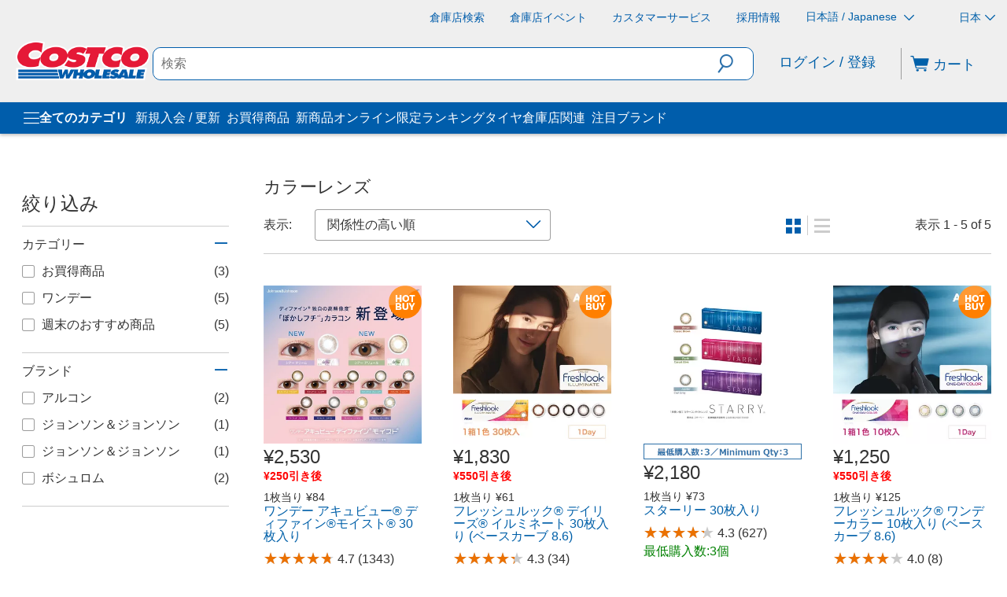

--- FILE ---
content_type: application/javascript
request_url: https://www.costco.co.jp/JeMNL/RQjcI/3w/7SP-/oXZ6/aEEbk07kY11uXXG5/ejRAYyE8BQU/Lw89EA/BxaDoB
body_size: 172892
content:
(function(){if(typeof Array.prototype.entries!=='function'){Object.defineProperty(Array.prototype,'entries',{value:function(){var index=0;const array=this;return {next:function(){if(index<array.length){return {value:[index,array[index++]],done:false};}else{return {done:true};}},[Symbol.iterator]:function(){return this;}};},writable:true,configurable:true});}}());(function(){rX();kXd();Tpd();var qV=function(){if(CR["Date"]["now"]&&typeof CR["Date"]["now"]()==='number'){return CR["Math"]["round"](CR["Date"]["now"]()/1000);}else{return CR["Math"]["round"](+new (CR["Date"])()/1000);}};var CR;var ZV=function(IT){return void IT;};var U,ww,JE,Hg,f5,Pj,FX,KZ,Z5,JI,IJ;var Y2=function E2(nN,xS){'use strict';var UN=E2;switch(nN){case dZ:{EM.push(S6);var jf=pV()[rP(zT)](W2,U6);try{var Pp=EM.length;var DP=Jf(Jf(KZ));if(CR[Sp(typeof QA()[PT(DS)],'undefined')?QA()[PT(FP)](Jf(p6),VC,QM):QA()[PT(zs)](V6,KM,zV)][Sp(typeof QA()[PT(jC)],'undefined')?QA()[PT(FP)](V6,wf,It):QA()[PT(jk)](CT,HA,bN)]&&CR[QA()[PT(zs)](XC,KM,zV)][QA()[PT(jk)].apply(null,[lk,HA,bN])][Mv[pV()[rP(zs)](Gs,Qs)]()]&&CR[QA()[PT(zs)](N3,KM,zV)][QA()[PT(jk)].call(null,Gf,HA,bN)][p6][p6]&&CR[QA()[PT(zs)].call(null,YV,KM,zV)][sp(typeof QA()[PT(rV)],vN([],[][[]]))?QA()[PT(jk)].call(null,DM,HA,bN):QA()[PT(FP)](Jf([]),OA,Hh)][p6][p6][Vf()[S3(r6)].apply(null,[DM,Ak,Jf(K2),x2])]){var GN=Sp(CR[QA()[PT(zs)](Mk,KM,zV)][QA()[PT(jk)](DM,HA,bN)][p6][p6][Sp(typeof Vf()[S3(HA)],vN('',[][[]]))?Vf()[S3(H6)](qC,AP,Zb,YV):Vf()[S3(r6)].apply(null,[H2,Ak,Jf(Jf({})),x2])],CR[Sp(typeof QA()[PT(GC)],vN([],[][[]]))?QA()[PT(FP)](H6,vk,xV):QA()[PT(zs)](XT,KM,zV)][QA()[PT(jk)](Zt,HA,bN)][p6]);var mC=GN?pV()[rP(S2)](Gh,kf):pV()[rP(ft)](Qp,Yp);var fS;return EM.pop(),fS=mC,fS;}else{var NC;return EM.pop(),NC=jf,NC;}}catch(kp){EM.splice(Kp(Pp,K2),Infinity,S6);var wh;return EM.pop(),wh=jf,wh;}EM.pop();}break;case IJ:{EM.push(zh);var jA=CR[QA()[PT(UA)](A2,Zs,O2)][Vf()[S3(pT)].apply(null,[H6,wp,Rp,St])]?CR[QA()[PT(UA)].call(null,HA,Zs,O2)][QA()[PT(HA)](VS,Ut,K6)](CR[sp(typeof QA()[PT(BM)],'undefined')?QA()[PT(UA)].apply(null,[Jf(Jf([])),Zs,O2]):QA()[PT(FP)].call(null,Jf(K2),jp,Oj)][Vf()[S3(pT)].apply(null,[zs,wp,bh,St])](CR[QA()[PT(zs)](OT,KM,kk)]))[Vf()[S3(mT)](Kf,Dt,Ph,mV)](pV()[rP(lk)](AN,tP)):QA()[PT(XA)](v6,fC,qt);var EA;return EM.pop(),EA=jA,EA;}break;case nw:{EM.push(sS);var pN=pV()[rP(zT)](GV,U6);try{var Wf=EM.length;var Pt=Jf(JI);if(CR[Sp(typeof QA()[PT(Oh)],vN([],[][[]]))?QA()[PT(FP)].call(null,FS,qM,Ep):QA()[PT(zs)](UA,KM,Nf)][Sp(typeof QA()[PT(U2)],vN('',[][[]]))?QA()[PT(FP)].call(null,Jf(p6),Ip,SM):QA()[PT(jk)].call(null,Jf({}),HA,rf)]&&CR[sp(typeof QA()[PT(zC)],vN('',[][[]]))?QA()[PT(zs)](H2,KM,Nf):QA()[PT(FP)].call(null,Jf([]),TC,FV)][QA()[PT(jk)].apply(null,[KP,HA,rf])][Mv[pV()[rP(zs)](qA,Qs)]()]){var Vb=Sp(CR[Sp(typeof QA()[PT(Ns)],'undefined')?QA()[PT(FP)](Jf(Jf(p6)),Jt,Zt):QA()[PT(zs)](mT,KM,Nf)][QA()[PT(jk)](DM,HA,rf)][QA()[PT(RC)](jN,qp,sS)](LN[T3]),CR[QA()[PT(zs)](bh,KM,Nf)][QA()[PT(jk)](bh,HA,rf)][p6]);var hS=Vb?pV()[rP(S2)].apply(null,[Et,kf]):pV()[rP(ft)](Ah,Yp);var f2;return EM.pop(),f2=hS,f2;}else{var mk;return EM.pop(),mk=pN,mk;}}catch(m2){EM.splice(Kp(Wf,K2),Infinity,sS);var rC;return EM.pop(),rC=pN,rC;}EM.pop();}break;case Q8:{var ZN=xS[KZ];EM.push(qP);var fV=pV()[rP(zT)](cV,U6);var Yf=pV()[rP(zT)].apply(null,[cV,U6]);var jh=new (CR[Vf()[S3(Wh)].apply(null,[cA,Kb,zT,zP])])(new (CR[Vf()[S3(Wh)].apply(null,[Zb,Kb,VS,zP])])(Sp(typeof Tp()[YM(LM)],vN([],[][[]]))?Tp()[YM(bh)](Rf,fh,ft,bh,YC,Uf):Tp()[YM(gp)].call(null,Qh,Dp,Ph,KC,Gf,mM)));try{var QT=EM.length;var x6=Jf(Jf(KZ));if(Jf(Jf(CR[sp(typeof pV()[rP(V6)],vN([],[][[]]))?pV()[rP(th)](bk,Xt):pV()[rP(K2)].apply(null,[xC,th])][QA()[PT(UA)].call(null,Y6,Zs,kV)]))&&Jf(Jf(CR[pV()[rP(th)](bk,Xt)][QA()[PT(UA)](DC,Zs,kV)][pV()[rP(lT)](TP,TT)]))){var ZC=CR[QA()[PT(UA)].call(null,nA,Zs,kV)][pV()[rP(lT)].call(null,TP,TT)](CR[sp(typeof QA()[PT(bb)],'undefined')?QA()[PT(CN)].apply(null,[dp,Fh,fk]):QA()[PT(FP)](Jf(Jf({})),dS,FC)][sp(typeof pV()[rP(KT)],'undefined')?pV()[rP(bh)](qk,AC):pV()[rP(K2)](lt,jP)],pV()[rP(Yt)](Q2,pT));if(ZC){fV=jh[Vf()[S3(jM)].apply(null,[g2,LS,js,vT])](ZC[QA()[PT(g2)](Z2,bb,Vx)][pV()[rP(cA)](X0,DU)]());}}Yf=sp(CR[pV()[rP(th)].call(null,bk,Xt)],ZN);}catch(qK){EM.splice(Kp(QT,K2),Infinity,qP);fV=Il()[Jn(g2)](VS,Zt,GK,kY,Xt,H6);Yf=Il()[Jn(g2)](js,Wh,GK,kY,Kf,H6);}var R0=vN(fV,U4(Yf,K2))[pV()[rP(cA)].call(null,X0,DU)]();var YH;return EM.pop(),YH=R0,YH;}break;case Ij:{var M0=xS[KZ];EM.push(ql);if(sp(typeof CR[Tp()[YM(p6)](MO,bh,nA,OT,ft,Wl)],Sp(typeof Vf()[S3(x2)],'undefined')?Vf()[S3(H6)](qC,W4,Jf(Jf({})),nD):Vf()[S3(Rl)](Jx,jO,cx,VY))&&w7(M0[CR[Sp(typeof Tp()[YM(Jx)],vN(sp(typeof QA()[PT(p6)],vN([],[][[]]))?QA()[PT(XA)].apply(null,[qC,fC,tn]):QA()[PT(FP)](Y6,EG,pW),[][[]]))?Tp()[YM(bh)](qH,Kf,Wh,jC,Dl,ZO):Tp()[YM(p6)](MO,Jf(Jf([])),bh,QK,ft,Wl)][sp(typeof QA()[PT(DC)],vN('',[][[]]))?QA()[PT(KT)](jB,FP,R7):QA()[PT(FP)](WH,AL,qt)]],null)||w7(M0[QA()[PT(bb)](lk,nb,lH)],null)){var A0;return A0=CR[pV()[rP(Jx)](wk,rF)][qF()[ED(QK)].apply(null,[xC,mx,BM,FP])](M0),EM.pop(),A0;}EM.pop();}break;case Wc:{EM.push(IF);if(CR[pV()[rP(th)].apply(null,[Pn,Xt])][QA()[PT(CN)].call(null,Rp,Fh,M3)]){if(CR[QA()[PT(UA)].call(null,Nl,Zs,D3)][pV()[rP(lT)].call(null,T6,TT)](CR[pV()[rP(th)].call(null,Pn,Xt)][sp(typeof QA()[PT(P0)],vN([],[][[]]))?QA()[PT(CN)](bn,Fh,M3):QA()[PT(FP)](cx,Zn,Yp)][pV()[rP(bh)](Rh,AC)],Sp(typeof Vf()[S3(Ub)],vN([],[][[]]))?Vf()[S3(H6)].apply(null,[Zt,tW,XC,GB]):Vf()[S3(Rf)].apply(null,[Y6,XB,DM,CT]))){var Nx;return Nx=pV()[rP(S2)](U7,kf),EM.pop(),Nx;}var sl;return sl=Il()[Jn(g2)].apply(null,[mT,Jf(K2),GK,sY,A2,H6]),EM.pop(),sl;}var pG;return pG=sp(typeof pV()[rP(px)],vN('',[][[]]))?pV()[rP(zT)].call(null,LB,U6):pV()[rP(K2)].apply(null,[Ix,kD]),EM.pop(),pG;}break;case Hv:{EM.push(wf);var JD=pV()[rP(zT)](AW,U6);if(CR[QA()[PT(zs)](YV,KM,tt)]&&CR[QA()[PT(zs)](A2,KM,tt)][sp(typeof QA()[PT(px)],vN([],[][[]]))?QA()[PT(jk)](Zt,HA,x7):QA()[PT(FP)](D7,AY,Pn)]&&CR[QA()[PT(zs)](GC,KM,tt)][QA()[PT(jk)](Zb,HA,x7)][pV()[rP(pT)].call(null,DB,Zs)]){var mL=CR[QA()[PT(zs)](DC,KM,tt)][QA()[PT(jk)].call(null,KP,HA,x7)][pV()[rP(pT)](DB,Zs)];try{var n7=EM.length;var Sn=Jf([]);var Zl=CR[QA()[PT(BM)].apply(null,[Kf,UG,BH])][QA()[PT(Ph)](q7,th,EG)](gl(CR[QA()[PT(BM)](Jf(K2),UG,BH)][QA()[PT(KC)].apply(null,[V6,Qx,cO])](),jD))[pV()[rP(cA)].call(null,JL,DU)]();CR[QA()[PT(zs)](mD,KM,tt)][Sp(typeof QA()[PT(D7)],'undefined')?QA()[PT(FP)](kW,q4,OD):QA()[PT(jk)](K2,HA,x7)][pV()[rP(pT)](DB,Zs)]=Zl;var OY=Sp(CR[QA()[PT(zs)](H2,KM,tt)][QA()[PT(jk)](t4,HA,x7)][pV()[rP(pT)](DB,Zs)],Zl);var MB=OY?sp(typeof pV()[rP(jM)],vN('',[][[]]))?pV()[rP(S2)](cr,kf):pV()[rP(K2)].apply(null,[SL,pU]):pV()[rP(ft)](BO,Yp);CR[QA()[PT(zs)](Ut,KM,tt)][QA()[PT(jk)].apply(null,[p6,HA,x7])][pV()[rP(pT)](DB,Zs)]=mL;var WY;return EM.pop(),WY=MB,WY;}catch(LO){EM.splice(Kp(n7,K2),Infinity,wf);if(sp(CR[QA()[PT(zs)](VS,KM,tt)][QA()[PT(jk)].call(null,DM,HA,x7)][sp(typeof pV()[rP(bn)],vN([],[][[]]))?pV()[rP(pT)](DB,Zs):pV()[rP(K2)].apply(null,[jO,EW])],mL)){CR[QA()[PT(zs)](XT,KM,tt)][QA()[PT(jk)].call(null,OT,HA,x7)][Sp(typeof pV()[rP(YK)],vN([],[][[]]))?pV()[rP(K2)](D4,jP):pV()[rP(pT)](DB,Zs)]=mL;}var hK;return EM.pop(),hK=JD,hK;}}else{var cG;return EM.pop(),cG=JD,cG;}EM.pop();}break;case Mw:{EM.push(TO);try{var pH=EM.length;var nH=Jf(Jf(KZ));var vO=p6;var xn=CR[QA()[PT(UA)](jN,Zs,gh)][pV()[rP(lT)](hT,TT)](CR[Tp()[YM(cl)](lD,Jf({}),RK,g2,FP,xb)][pV()[rP(bh)].apply(null,[Hb,AC])],qF()[ED(d7)](cL,LA,Zt,FP));if(xn){vO++;Jf(Jf(xn[QA()[PT(g2)].apply(null,[Zt,bb,gt])]))&&f4(xn[QA()[PT(g2)].call(null,Jf(p6),bb,gt)][pV()[rP(cA)].apply(null,[GS,DU])]()[pV()[rP(Bx)](Hb,sW)](Vf()[S3(YK)](vD,qS,dp,MG)),hn(Mv[Vf()[S3(UA)].apply(null,[DC,CA,Y6,Mk])]()))&&vO++;}var pY=vO[pV()[rP(cA)](GS,DU)]();var xG;return EM.pop(),xG=pY,xG;}catch(sF){EM.splice(Kp(pH,K2),Infinity,TO);var Zx;return Zx=pV()[rP(zT)](M6,U6),EM.pop(),Zx;}EM.pop();}break;case EJ:{EM.push(mW);var Xx=Sp(typeof pV()[rP(jG)],vN('',[][[]]))?pV()[rP(K2)].apply(null,[fY,OO]):pV()[rP(zT)].apply(null,[PN,U6]);try{var E0=EM.length;var mF=Jf(Jf(KZ));if(CR[QA()[PT(zs)](H6,KM,Jh)]&&CR[Sp(typeof QA()[PT(P0)],'undefined')?QA()[PT(FP)].call(null,kW,DY,U2):QA()[PT(zs)].call(null,Y6,KM,Jh)][sp(typeof QA()[PT(Ex)],vN('',[][[]]))?QA()[PT(Cl)].apply(null,[mD,T3,kN]):QA()[PT(FP)](vD,Ul,GD)]&&CR[QA()[PT(zs)](OT,KM,Jh)][QA()[PT(Cl)].call(null,th,T3,kN)][sp(typeof QA()[PT(YV)],vN('',[][[]]))?QA()[PT(mV)](bh,t4,SV):QA()[PT(FP)](VS,SF,lF)]){var K7=CR[QA()[PT(zs)](jN,KM,Jh)][Sp(typeof QA()[PT(XT)],'undefined')?QA()[PT(FP)](fh,U7,rn):QA()[PT(Cl)](Q0,T3,kN)][QA()[PT(mV)].call(null,bb,t4,SV)][pV()[rP(cA)](Cf,DU)]();var Vn;return EM.pop(),Vn=K7,Vn;}else{var MU;return EM.pop(),MU=Xx,MU;}}catch(Or){EM.splice(Kp(E0,K2),Infinity,mW);var mG;return EM.pop(),mG=Xx,mG;}EM.pop();}break;case BE:{var fK=xS[KZ];EM.push(QB);var Mr=QA()[PT(XA)](LM,fC,Dt);var b7=sp(typeof QA()[PT(t4)],'undefined')?QA()[PT(XA)](QK,fC,Dt):QA()[PT(FP)].call(null,S0,El,wD);var GL=Vf()[S3(kG)](Jf(p6),XK,XA,kO);var gY=[];try{var Kr=EM.length;var qL=Jf({});try{Mr=fK[Vf()[S3(q4)](jB,Fh,cA,tl)];}catch(MY){EM.splice(Kp(Kr,K2),Infinity,QB);if(MY[Sp(typeof Vf()[S3(Y6)],vN('',[][[]]))?Vf()[S3(H6)].call(null,jG,qt,P0,Yt):Vf()[S3(V6)](Jf([]),JH,wr,js)][sp(typeof Vf()[S3(qC)],vN('',[][[]]))?Vf()[S3(lT)](DC,Hr,gp,F0):Vf()[S3(H6)](Jf([]),RW,P0,AK)](GL)){Mr=Sp(typeof Vf()[S3(DS)],vN('',[][[]]))?Vf()[S3(H6)].apply(null,[g2,M4,N3,JK]):Vf()[S3(S4)].call(null,nD,V3,DM,d7);}}var fU=CR[QA()[PT(BM)].call(null,rV,UG,M4)][QA()[PT(Ph)](D7,th,WG)](gl(CR[Sp(typeof QA()[PT(js)],vN([],[][[]]))?QA()[PT(FP)](ft,zx,PH):QA()[PT(BM)].call(null,Jf({}),UG,M4)][QA()[PT(KC)].call(null,Jf(Jf([])),Qx,SD)](),jD))[pV()[rP(cA)](L4,DU)]();fK[sp(typeof Vf()[S3(UG)],vN('',[][[]]))?Vf()[S3(q4)].call(null,Ub,Fh,zT,tl):Vf()[S3(H6)](Ph,DY,bh,g7)]=fU;b7=sp(fK[Vf()[S3(q4)](Jf(Jf(K2)),Fh,S0,tl)],fU);gY=[EU(pv,[QA()[PT(g2)].call(null,Jf(Jf({})),bb,CB),Mr]),EU(pv,[Vf()[S3(ft)](LM,Fr,Jf(Jf([])),DM),fB(b7,K2)[pV()[rP(cA)](L4,DU)]()])];var d4;return EM.pop(),d4=gY,d4;}catch(BB){EM.splice(Kp(Kr,K2),Infinity,QB);gY=[EU(pv,[QA()[PT(g2)](Jf(Jf(K2)),bb,CB),Mr]),EU(pv,[Vf()[S3(ft)](KP,Fr,Kf,DM),b7])];}var Er;return EM.pop(),Er=gY,Er;}break;case Rc:{var fD=xS[KZ];var j0=xS[JI];EM.push(BF);if(PY(j0,null)||f4(j0,fD[pV()[rP(p6)](X6,x2)]))j0=fD[Sp(typeof pV()[rP(nD)],vN('',[][[]]))?pV()[rP(K2)](En,O4):pV()[rP(p6)](X6,x2)];for(var bO=LN[KP],CO=new (CR[sp(typeof pV()[rP(Dp)],vN([],[][[]]))?pV()[rP(Jx)](VP,rF):pV()[rP(K2)](tr,PD)])(j0);Yr(bO,j0);bO++)CO[bO]=fD[bO];var ML;return EM.pop(),ML=CO,ML;}break;}};var xr=function(){return ["\x6c\x65\x6e\x67\x74\x68","\x41\x72\x72\x61\x79","\x63\x6f\x6e\x73\x74\x72\x75\x63\x74\x6f\x72","\x6e\x75\x6d\x62\x65\x72"];};var PY=function(JY,QF){return JY==QF;};var pr=function(){return Ax.apply(this,[Eg,arguments]);};var vH=function(dB){return ~dB;};var w7=function(AU,rH){return AU!=rH;};var vN=function(Z0,Gx){return Z0+Gx;};var CH=function(lL){return CR["Math"]["floor"](CR["Math"]["random"]()*lL["length"]);};var r4=function(){var A7;if(typeof CR["window"]["XMLHttpRequest"]!=='undefined'){A7=new (CR["window"]["XMLHttpRequest"])();}else if(typeof CR["window"]["XDomainRequest"]!=='undefined'){A7=new (CR["window"]["XDomainRequest"])();A7["onload"]=function(){this["readyState"]=4;if(this["onreadystatechange"] instanceof CR["Function"])this["onreadystatechange"]();};}else{A7=new (CR["window"]["ActiveXObject"])('Microsoft.XMLHTTP');}if(typeof A7["withCredentials"]!=='undefined'){A7["withCredentials"]=true;}return A7;};var cK=function(){return Ax.apply(this,[x8,arguments]);};var Tx=function XD(rb,UO){'use strict';var lr=XD;switch(rb){case X9:{var PO=UO[KZ];var zr=UO[JI];var PF=UO[ww];EM.push(TF);try{var H7=EM.length;var bK=Jf([]);var KL;return KL=EU(pv,[QA()[PT(Oh)](cl,jl,J0),Vf()[S3(Xt)](Kf,IH,Jf({}),QM),Il()[Jn(Z2)].call(null,OU,YV,qC,z0,A2,DC),PO.call(zr,PF)]),EM.pop(),KL;}catch(Kn){EM.splice(Kp(H7,K2),Infinity,TF);var dY;return dY=EU(pv,[QA()[PT(Oh)](Jf(p6),jl,J0),Vf()[S3(mD)](Jf(Jf([])),C6,H6,Qs),Il()[Jn(Z2)](d7,gp,qC,z0,XC,DC),Kn]),EM.pop(),dY;}EM.pop();}break;case fJ:{return this;}break;case bj:{var c4=UO[KZ];EM.push(CF);var FL;return FL=EU(pv,[QA()[PT(Zt)].call(null,RK,qD,DF),c4]),EM.pop(),FL;}break;case NZ:{return this;}break;case wR:{return this;}break;case U:{EM.push(K4);var AB;return AB=QA()[PT(wr)].call(null,jN,mM,XM),EM.pop(),AB;}break;case FX:{var mr=UO[KZ];EM.push(gO);var dU=CR[QA()[PT(UA)].apply(null,[vB,Zs,fP])](mr);var UK=[];for(var Xr in dU)UK[pV()[rP(DC)](SP,BY)](Xr);UK[sp(typeof Vf()[S3(x2)],vN('',[][[]]))?Vf()[S3(jB)](Jf([]),vK,th,BM):Vf()[S3(H6)].apply(null,[Nr,Ob,zT,kL])]();var hr;return hr=function W0(){EM.push(hU);for(;UK[pV()[rP(p6)].call(null,vs,x2)];){var Db=UK[pV()[rP(nD)](N0,M7)]();if(YL(Db,dU)){var l4;return W0[QA()[PT(RK)](KT,QM,RH)]=Db,W0[hF()[Tn(th)].call(null,hU,FP,Jf(p6),Jf(p6),IY,d7)]=Jf(K2),EM.pop(),l4=W0,l4;}}W0[hF()[Tn(th)](hU,FP,LM,D7,IY,lk)]=Jf(p6);var Gr;return EM.pop(),Gr=W0,Gr;},EM.pop(),hr;}break;case PZ:{EM.push(kr);this[sp(typeof hF()[Tn(Rl)],vN(QA()[PT(XA)].call(null,Jf(Jf(p6)),fC,VK),[][[]]))?hF()[Tn(th)](hU,FP,th,S2,fF,HA):hF()[Tn(DC)](ID,xH,dW,LM,rl,d7)]=Jf(p6);var tx=this[pV()[rP(Xt)](t7,mV)][p6][pV()[rP(mD)](SH,S2)];if(Sp(Vf()[S3(mD)].call(null,Jf(p6),df,Jf(p6),Qs),tx[QA()[PT(Oh)](VS,jl,Ep)]))throw tx[Il()[Jn(Z2)](jG,Jf(Jf(p6)),qC,tG,LM,DC)];var IO;return IO=this[Vf()[S3(jG)](vD,GH,S0,AC)],EM.pop(),IO;}break;case nw:{var HG=UO[KZ];var RF;EM.push(pF);return RF=HG&&PY(QA()[PT(CT)](WH,A4,UU),typeof CR[Tp()[YM(p6)](RY,lk,vB,KC,ft,Wl)])&&Sp(HG[sp(typeof QA()[PT(Hr)],vN('',[][[]]))?QA()[PT(Z2)].call(null,S0,Yp,dA):QA()[PT(FP)](wr,Ol,H2)],CR[Sp(typeof Tp()[YM(ft)],'undefined')?Tp()[YM(bh)](SY,Ub,DM,qD,qB,s4):Tp()[YM(p6)](RY,Wh,WH,v6,ft,Wl)])&&sp(HG,CR[Tp()[YM(p6)].apply(null,[RY,Jf(Jf(p6)),q7,UA,ft,Wl])][pV()[rP(bh)](SU,AC)])?pV()[rP(nA)](EF,AH):typeof HG,EM.pop(),RF;}break;case JR:{var XO=UO[KZ];return typeof XO;}break;case Q8:{var YB=UO[KZ];var YF=UO[JI];var Rn=UO[ww];EM.push(z7);YB[YF]=Rn[QA()[PT(RK)].apply(null,[Rl,QM,U3])];EM.pop();}break;}};var fL=function cD(SG,XY){'use strict';var Lb=cD;switch(SG){case Z5:{var g0=XY[KZ];var tH=XY[JI];var zF=XY[ww];EM.push(jN);g0[tH]=zF[sp(typeof QA()[PT(Zt)],vN([],[][[]]))?QA()[PT(RK)].apply(null,[Jf({}),QM,Hl]):QA()[PT(FP)].apply(null,[Jf(Jf({})),z7,OU])];EM.pop();}break;case nw:{var gW=XY[KZ];var sr=XY[JI];var vU=XY[ww];return gW[sr]=vU;}break;case CX:{var dG=XY[KZ];var Dr=XY[JI];var YY=XY[ww];EM.push(wn);try{var BK=EM.length;var mH=Jf([]);var gL;return gL=EU(pv,[QA()[PT(Oh)](Jf(Jf(K2)),jl,GO),Vf()[S3(Xt)].call(null,Jf([]),YD,GC,QM),sp(typeof Il()[Jn(T3)],'undefined')?Il()[Jn(Z2)](Nl,KP,qC,Pr,dW,DC):Il()[Jn(K2)].apply(null,[Mk,Jf(K2),YG,FO,Oh,It]),dG.call(Dr,YY)]),EM.pop(),gL;}catch(WK){EM.splice(Kp(BK,K2),Infinity,wn);var j4;return j4=EU(pv,[QA()[PT(Oh)](d7,jl,GO),Vf()[S3(mD)](FS,Bp,KP,Qs),Il()[Jn(Z2)].apply(null,[js,G4,qC,Pr,XC,DC]),WK]),EM.pop(),j4;}EM.pop();}break;case k8:{return this;}break;case hd:{var lK=XY[KZ];var VO;EM.push(wp);return VO=EU(pv,[QA()[PT(Zt)].call(null,Jf(p6),qD,UB),lK]),EM.pop(),VO;}break;case r9:{return this;}break;case x9:{return this;}break;case MQ:{var LD;EM.push(KG);return LD=QA()[PT(wr)](Jf(Jf(p6)),mM,hJ),EM.pop(),LD;}break;case pv:{var lU=XY[KZ];EM.push(DK);var Yl=CR[QA()[PT(UA)](zs,Zs,Ms)](lU);var T0=[];for(var CD in Yl)T0[pV()[rP(DC)].call(null,Fj,BY)](CD);T0[Vf()[S3(jB)].call(null,P0,VG,dW,BM)]();var BD;return BD=function r0(){EM.push(OB);for(;T0[pV()[rP(p6)](Mt,x2)];){var V7=T0[sp(typeof pV()[rP(nD)],vN('',[][[]]))?pV()[rP(nD)](nC,M7):pV()[rP(K2)](tF,gU)]();if(YL(V7,Yl)){var nG;return r0[QA()[PT(RK)].call(null,Jf(Jf(p6)),QM,WP)]=V7,r0[hF()[Tn(th)].apply(null,[hU,FP,Jf(Jf({})),d7,rL,kf])]=Jf(K2),EM.pop(),nG=r0,nG;}}r0[hF()[Tn(th)].apply(null,[hU,FP,XT,nA,rL,LM])]=Jf(p6);var Ar;return EM.pop(),Ar=r0,Ar;},EM.pop(),BD;}break;case S9:{EM.push(E4);this[hF()[Tn(th)](hU,FP,T3,CT,GF,v6)]=Jf(LN[KP]);var TH=this[pV()[rP(Xt)](jF,mV)][p6][pV()[rP(mD)](BO,S2)];if(Sp(sp(typeof Vf()[S3(Qx)],vN('',[][[]]))?Vf()[S3(mD)](Jf(Jf(K2)),hp,cl,Qs):Vf()[S3(H6)].apply(null,[QK,Cl,Jf(Jf([])),HO]),TH[sp(typeof QA()[PT(HA)],vN('',[][[]]))?QA()[PT(Oh)](QK,jl,pL):QA()[PT(FP)].call(null,jB,FY,Yt)]))throw TH[Il()[Jn(Z2)](hG,hG,qC,hH,Oh,DC)];var mO;return mO=this[Vf()[S3(jG)].call(null,th,hx,Kf,AC)],EM.pop(),mO;}break;case vR:{var Lx=XY[KZ];var Cx=XY[JI];var cn;var l0;EM.push(cW);var cY;var rD;var LG=pV()[rP(LM)](Lk,lF);var sH=Lx[pV()[rP(CT)](sK,d0)](LG);for(rD=p6;Yr(rD,sH[pV()[rP(p6)].call(null,HF,x2)]);rD++){cn=D0(fB(EO(Cx,XA),LN[DC]),sH[pV()[rP(p6)](HF,x2)]);Cx*=Mv[QA()[PT(t4)](zT,KT,BO)]();Cx&=LN[fh];Cx+=LN[ft];Cx&=LN[Kf];l0=D0(fB(EO(Cx,LN[H6]),Mv[Sp(typeof pV()[rP(RK)],vN([],[][[]]))?pV()[rP(K2)].call(null,lB,sD):pV()[rP(gp)](NU,YK)]()),sH[pV()[rP(p6)](HF,x2)]);Cx*=LN[FP];Cx&=Mv[sp(typeof Vf()[S3(Kf)],vN('',[][[]]))?Vf()[S3(g2)](Jf(K2),hY,Jf(Jf([])),px):Vf()[S3(H6)](lk,t4,A2,C7)]();Cx+=LN[ft];Cx&=LN[Kf];cY=sH[cn];sH[cn]=sH[l0];sH[l0]=cY;}var gx;return gx=sH[Vf()[S3(mT)].apply(null,[Q0,tF,qD,mV])](LG),EM.pop(),gx;}break;}};var JG=function ll(Ux,ZF){'use strict';var kn=ll;switch(Ux){case bj:{var Gb=ZF[KZ];EM.push(Y0);if(sp(typeof Gb,sp(typeof Tp()[YM(Jx)],'undefined')?Tp()[YM(H6)].call(null,V3,Jf(Jf(K2)),Nl,rF,ft,R4):Tp()[YM(bh)](fr,Jf(p6),rV,rV,ZG,LF))){var v0;return v0=QA()[PT(XA)](Oh,fC,vc),EM.pop(),v0;}var RO;return RO=Gb[Il()[Jn(XC)].call(null,v6,K2,Gl,GS,CT,Kf)](new (CR[Vf()[S3(Wh)].apply(null,[t4,Mc,Jf(K2),zP])])(QA()[PT(G4)].call(null,x2,TW,G6),qF()[ED(Jx)].call(null,gD,Ib,H2,K2)),pV()[rP(kW)].apply(null,[Ct,jN]))[Il()[Jn(XC)].call(null,XT,DC,Gl,GS,Rl,Kf)](new (CR[Vf()[S3(Wh)](Jf(p6),Mc,th,zP)])(sp(typeof pV()[rP(x2)],'undefined')?pV()[rP(Ub)].apply(null,[Fp,vF]):pV()[rP(K2)].apply(null,[xD,OB]),qF()[ED(Jx)].apply(null,[gD,Ib,zs,K2])),pV()[rP(jB)](gM,Q0))[Il()[Jn(XC)].call(null,Jf(p6),cA,Gl,GS,S2,Kf)](new (CR[Vf()[S3(Wh)](g2,Mc,mD,zP)])(sp(typeof pV()[rP(bh)],vN([],[][[]]))?pV()[rP(jG)].call(null,F3,wF):pV()[rP(K2)].call(null,RB,bB),qF()[ED(Jx)].apply(null,[gD,Ib,QK,K2])),hF()[Tn(V6)](rF,H6,Ph,d7,kb,d7))[Il()[Jn(XC)](Dp,t4,Gl,GS,Gf,Kf)](new (CR[Sp(typeof Vf()[S3(mD)],vN([],[][[]]))?Vf()[S3(H6)](Jf(Jf(K2)),d7,OU,Gn):Vf()[S3(Wh)](Jf({}),Mc,nY,zP)])(QA()[PT(OU)](dW,jG,D3),qF()[ED(Jx)](gD,Ib,Jx,K2)),QA()[PT(kf)](WH,Rf,B3))[Il()[Jn(XC)](vB,Ph,Gl,GS,cx,Kf)](new (CR[Vf()[S3(Wh)](jN,Mc,jG,zP)])(hF()[Tn(UA)](wY,FP,js,lk,AS,Jx),qF()[ED(Jx)].call(null,gD,Ib,rF,K2)),Vf()[S3(nY)].call(null,fh,cM,A2,rV))[Il()[Jn(XC)](rV,zs,Gl,GS,Rp,Kf)](new (CR[Vf()[S3(Wh)].call(null,ft,Mc,Jf(Jf([])),zP)])(Vf()[S3(jN)].apply(null,[Ub,dM,XA,DU]),qF()[ED(Jx)](gD,Ib,LM,K2)),pV()[rP(Nr)].call(null,NM,L0))[Il()[Jn(XC)](Jf(Jf(K2)),Jf(Jf(p6)),Gl,GS,DM,Kf)](new (CR[Vf()[S3(Wh)](zs,Mc,v6,zP)])(qF()[ED(V6)](CG,AS,wr,ft),Sp(typeof qF()[ED(BM)],vN([],[][[]]))?qF()[ED(fh)](bn,wF,jB,vY):qF()[ED(Jx)].call(null,gD,Ib,kf,K2)),pV()[rP(KT)].call(null,Wp,Nr))[Il()[Jn(XC)].apply(null,[Jf(Jf([])),Mk,Gl,GS,KP,Kf])](new (CR[Vf()[S3(Wh)].apply(null,[S0,Mc,Z2,zP])])(Vf()[S3(OT)](dp,K6,XT,MD),qF()[ED(Jx)](gD,Ib,bL,K2)),pV()[rP(bb)](IN,IK))[Tp()[YM(XC)](V3,S2,Ub,H6,fh,CL)](p6,LK),EM.pop(),RO;}break;case Pj:{var x4=ZF[KZ];var C0=ZF[JI];EM.push(rY);var BL;return BL=vN(CR[QA()[PT(BM)](Mk,UG,hW)][QA()[PT(Ph)](Ub,th,lY)](gl(CR[QA()[PT(BM)].call(null,jB,UG,hW)][QA()[PT(KC)].apply(null,[Ub,Qx,NW])](),vN(Kp(C0,x4),K2))),x4),EM.pop(),BL;}break;case jX:{var ZW=ZF[KZ];EM.push(rL);var IG=new (CR[sp(typeof Vf()[S3(P0)],'undefined')?Vf()[S3(js)](Zb,vr,Nl,v6):Vf()[S3(H6)](Oh,VY,OU,th)])();var nU=IG[QA()[PT(N3)](cA,ft,FN)](ZW);var Al=QA()[PT(XA)].apply(null,[Jf(p6),fC,GV]);nU[QA()[PT(OT)].call(null,g2,DH,Rs)](function(DL){EM.push(Gn);Al+=CR[Vf()[S3(Kf)](Rp,DO,Jf({}),PG)][QA()[PT(T3)](cA,CT,ZM)](DL);EM.pop();});var XW;return XW=CR[QA()[PT(cl)](hG,dL,UP)](Al),EM.pop(),XW;}break;case X9:{var Dn;EM.push(I7);return Dn=CR[sp(typeof pV()[rP(q7)],vN([],[][[]]))?pV()[rP(Wh)](wV,DM):pV()[rP(K2)](sx,S6)][hF()[Tn(KP)](O7,XA,KP,XT,WX,TD)],EM.pop(),Dn;}break;case MQ:{EM.push(PB);var RU;return RU=new (CR[hF()[Tn(g2)].apply(null,[br,FP,bh,Kf,sN,Nr])])()[Vf()[S3(bL)](g2,wV,S2,QB)](),EM.pop(),RU;}break;case dZ:{EM.push(JW);var IL=[QA()[PT(S0)](Kf,X7,qY),QA()[PT(LK)](A2,NF,OA),QA()[PT(U2)](Nr,QY,In),sp(typeof Vf()[S3(bL)],vN([],[][[]]))?Vf()[S3(GC)](Jf(Jf([])),cb,Oh,q7):Vf()[S3(H6)](DC,zs,Jf(Jf(p6)),xl),QA()[PT(pB)].call(null,S2,pB,pM),QA()[PT(px)](HA,bL,t7),qF()[ED(mT)].call(null,m7,QH,XA,cl),pV()[rP(js)](hp,BM),QA()[PT(AC)].apply(null,[Zb,Xt,jP]),Vf()[S3(D7)](Jf([]),lS,BM,Wh),pV()[rP(bL)].call(null,Wn,Rr),Vf()[S3(fC)].call(null,K2,fx,LM,cH),pV()[rP(q7)](pM,gp),qF()[ED(RK)](I0,PD,Z2,Zb),Vf()[S3(x2)].apply(null,[Nr,Up,qD,K2]),Sp(typeof qF()[ED(bh)],'undefined')?qF()[ED(fh)](VL,CF,jG,U7):qF()[ED(WH)](OB,PU,V6,BM),Sp(typeof QA()[PT(Nr)],vN([],[][[]]))?QA()[PT(FP)].apply(null,[bL,OH,IK]):QA()[PT(Bx)](qD,F0,Gn),Il()[Jn(V6)](Gf,ft,Fx,IY,CT,g2),pV()[rP(GC)](z2,MH),Vf()[S3(lk)].apply(null,[Gf,tB,Jf(Jf(K2)),w4]),Vf()[S3(TD)].apply(null,[Jf(Jf([])),tf,YV,jC]),pV()[rP(D7)](Vt,p4),Il()[Jn(UA)](zT,bn,U2,IY,dp,t4),qF()[ED(LM)].apply(null,[I4,TL,S2,th]),pV()[rP(fC)](rL,FP),pV()[rP(x2)](vG,tO),QA()[PT(dF)](Jf(K2),dl,Lh)];if(PY(typeof CR[QA()[PT(zs)](Jf(Jf(p6)),KM,OV)][sp(typeof QA()[PT(Nl)],vN('',[][[]]))?QA()[PT(jk)](bh,HA,SH):QA()[PT(FP)](T3,IB,Z7)],Vf()[S3(Rl)].apply(null,[Jf(Jf(p6)),SF,jC,VY]))){var tY;return EM.pop(),tY=null,tY;}var pn=IL[pV()[rP(p6)].call(null,tA,x2)];var z4=QA()[PT(XA)].call(null,Y6,fC,K0);for(var ZU=p6;Yr(ZU,pn);ZU++){var cU=IL[ZU];if(sp(CR[sp(typeof QA()[PT(RK)],'undefined')?QA()[PT(zs)].apply(null,[Jf(K2),KM,OV]):QA()[PT(FP)].apply(null,[jB,bL,R4])][Sp(typeof QA()[PT(nD)],vN('',[][[]]))?QA()[PT(FP)](Rp,tF,P4):QA()[PT(jk)].call(null,Jf(p6),HA,SH)][cU],undefined)){z4=(sp(typeof QA()[PT(Jx)],'undefined')?QA()[PT(XA)](OT,fC,K0):QA()[PT(FP)].call(null,Jf(Jf(p6)),QL,SO))[Vf()[S3(Nl)](Jf([]),JB,mD,hO)](z4,Sp(typeof pV()[rP(XC)],vN([],[][[]]))?pV()[rP(K2)].apply(null,[wp,wp]):pV()[rP(lk)](gt,tP))[Vf()[S3(Nl)](Jf(p6),JB,p6,hO)](ZU);}}var cF;return EM.pop(),cF=z4,cF;}break;case tZ:{var KH;EM.push(WD);return KH=Sp(typeof CR[pV()[rP(th)].call(null,wV,Xt)][hF()[Tn(mT)](RC,V6,LM,Z2,bG,dW)],QA()[PT(CT)].apply(null,[Jf(Jf([])),A4,Ls]))||Sp(typeof CR[pV()[rP(th)].call(null,wV,Xt)][QA()[PT(nb)].apply(null,[kW,mV,KF])],QA()[PT(CT)](th,A4,Ls))||Sp(typeof CR[Sp(typeof pV()[rP(fC)],vN('',[][[]]))?pV()[rP(K2)].apply(null,[M7,zK]):pV()[rP(th)].apply(null,[wV,Xt])][QA()[PT(zl)](H2,zC,Is)],QA()[PT(CT)](cx,A4,Ls)),EM.pop(),KH;}break;case r9:{EM.push(Qp);try{var TU=EM.length;var ZD=Jf(JI);var jK;return jK=Jf(Jf(CR[pV()[rP(th)].apply(null,[UP,Xt])][Vf()[S3(wr)].call(null,Jf({}),R7,nA,kf)])),EM.pop(),jK;}catch(OG){EM.splice(Kp(TU,K2),Infinity,Qp);var RL;return EM.pop(),RL=Jf(JI),RL;}EM.pop();}break;case PZ:{EM.push(B4);try{var MW=EM.length;var rG=Jf({});var Tr;return Tr=Jf(Jf(CR[pV()[rP(th)](jn,Xt)][pV()[rP(TD)](XG,bn)])),EM.pop(),Tr;}catch(HH){EM.splice(Kp(MW,K2),Infinity,B4);var IU;return EM.pop(),IU=Jf({}),IU;}EM.pop();}break;case Yw:{var F4;EM.push(xY);return F4=Jf(Jf(CR[pV()[rP(th)].apply(null,[l7,Xt])][pV()[rP(wr)](WB,br)])),EM.pop(),F4;}break;case S9:{EM.push(Jr);try{var DD=EM.length;var wG=Jf([]);var Fb=vN(CR[sp(typeof hF()[Tn(p6)],'undefined')?hF()[Tn(RK)].apply(null,[bB,Kf,Jf(Jf([])),Jf([]),MF,th]):hF()[Tn(DC)](pK,Ul,G4,Ub,M7,YV)](CR[pV()[rP(th)](Y7,Xt)][Vf()[S3(HA)].apply(null,[S0,bG,FP,G4])]),U4(CR[hF()[Tn(RK)](bB,Kf,fC,G4,MF,Xt)](CR[pV()[rP(th)](Y7,Xt)][QA()[PT(fY)](js,hO,Ml)]),K2));Fb+=vN(U4(CR[Sp(typeof hF()[Tn(g2)],'undefined')?hF()[Tn(DC)](UF,Sx,cx,vD,OL,Dp):hF()[Tn(RK)].apply(null,[bB,Kf,vD,XC,MF,Wh])](CR[pV()[rP(th)].apply(null,[Y7,Xt])][Vf()[S3(Ut)].apply(null,[Jf({}),K0,N3,m7])]),H6),U4(CR[hF()[Tn(RK)].apply(null,[bB,Kf,S0,mT,MF,KP])](CR[pV()[rP(th)].call(null,Y7,Xt)][sp(typeof pV()[rP(jB)],vN('',[][[]]))?pV()[rP(HA)](AK,q7):pV()[rP(K2)].call(null,E4,w4)]),DC));Fb+=vN(U4(CR[hF()[Tn(RK)](bB,Kf,UA,XA,MF,wr)](CR[pV()[rP(th)].apply(null,[Y7,Xt])][Vf()[S3(Dp)].apply(null,[Jf(K2),xF,Jx,L0])]),FP),U4(CR[hF()[Tn(RK)].call(null,bB,Kf,Jf([]),Jf(Jf([])),MF,Wh)](CR[sp(typeof pV()[rP(H6)],'undefined')?pV()[rP(th)].call(null,Y7,Xt):pV()[rP(K2)](kU,jL)][QA()[PT(nF)].apply(null,[jC,Rp,fx])]),fh));Fb+=vN(U4(CR[hF()[Tn(RK)].apply(null,[bB,Kf,cx,KC,MF,cx])](CR[pV()[rP(th)].call(null,Y7,Xt)][Vf()[S3(Q0)](KP,Kb,th,Rl)]),ft),U4(CR[hF()[Tn(RK)](bB,Kf,H6,zs,MF,ft)](CR[pV()[rP(th)](Y7,Xt)][Vf()[S3(G4)].call(null,RK,zk,dW,C4)]),Kf));Fb+=vN(U4(CR[hF()[Tn(RK)](bB,Kf,Wh,Ut,MF,KP)](CR[pV()[rP(th)].call(null,Y7,Xt)][pV()[rP(Ut)].call(null,NK,vx)]),XA),U4(CR[sp(typeof hF()[Tn(S2)],'undefined')?hF()[Tn(RK)](bB,Kf,fC,v6,MF,T3):hF()[Tn(DC)](FY,Wb,t4,gp,kG,jN)](CR[pV()[rP(th)](Y7,Xt)][pV()[rP(Dp)].apply(null,[xD,Ir])]),S2));Fb+=vN(U4(CR[hF()[Tn(RK)].apply(null,[bB,Kf,vB,mT,MF,DM])](CR[pV()[rP(th)](Y7,Xt)][qF()[ED(CT)].call(null,qn,xU,RK,g2)]),Z2),U4(CR[Sp(typeof hF()[Tn(g2)],vN(sp(typeof QA()[PT(H6)],vN([],[][[]]))?QA()[PT(XA)].call(null,QK,fC,Yb):QA()[PT(FP)](js,WH,GY),[][[]]))?hF()[Tn(DC)].call(null,qb,nO,rF,q7,kD,kW):hF()[Tn(RK)](bB,Kf,Ut,Jf(Jf(p6)),MF,Kf)](CR[pV()[rP(th)](Y7,Xt)][Vf()[S3(OU)].call(null,Jf(Jf([])),Pk,KP,zY)]),Rl));Fb+=vN(U4(CR[hF()[Tn(RK)](bB,Kf,VS,nA,MF,FS)](CR[pV()[rP(th)].call(null,Y7,Xt)][QA()[PT(VW)](Ph,Q0,v7)]),LN[g2]),U4(CR[hF()[Tn(RK)](bB,Kf,FP,N3,MF,cl)](CR[pV()[rP(th)](Y7,Xt)][Vf()[S3(kf)](N3,Ur,mT,S7)]),BM));Fb+=vN(U4(CR[hF()[Tn(RK)](bB,Kf,Q0,HA,MF,vB)](CR[pV()[rP(th)](Y7,Xt)][Sp(typeof pV()[rP(S2)],vN('',[][[]]))?pV()[rP(K2)].call(null,G7,NB):pV()[rP(Q0)].call(null,hs,qC)]),LN[mT]),U4(CR[hF()[Tn(RK)].call(null,bB,Kf,g2,nA,MF,gp)](CR[pV()[rP(th)](Y7,Xt)][Vf()[S3(Ph)](H6,I7,nA,qD)]),th));Fb+=vN(U4(CR[hF()[Tn(RK)](bB,Kf,cx,dW,MF,cx)](CR[pV()[rP(th)](Y7,Xt)][sp(typeof qF()[ED(g2)],vN([],[][[]]))?qF()[ED(gp)].apply(null,[JK,xU,Zb,g2]):qF()[ED(fh)](KG,SH,Zt,UD)]),Jx),U4(CR[hF()[Tn(RK)](bB,Kf,LM,nY,MF,FS)](CR[pV()[rP(th)](Y7,Xt)][Vf()[S3(KC)](N3,hD,VS,QW)]),LN[RK]));Fb+=vN(U4(CR[hF()[Tn(RK)].apply(null,[bB,Kf,jB,Nr,MF,jG])](CR[sp(typeof pV()[rP(FS)],'undefined')?pV()[rP(th)](Y7,Xt):pV()[rP(K2)](QD,KU)][Vf()[S3(Mk)](DC,TK,x2,Dl)]),UA),U4(CR[hF()[Tn(RK)](bB,Kf,G4,jN,MF,dp)](CR[pV()[rP(th)](Y7,Xt)][Vf()[S3(zT)].apply(null,[cA,Rx,fC,N3])]),KP));Fb+=vN(U4(CR[hF()[Tn(RK)](bB,Kf,dW,T3,MF,gp)](CR[sp(typeof pV()[rP(cA)],vN('',[][[]]))?pV()[rP(th)].apply(null,[Y7,Xt]):pV()[rP(K2)](I7,dr)][Vf()[S3(DM)](cA,Lf,g2,XH)]),g2),U4(CR[hF()[Tn(RK)](bB,Kf,kW,Jx,MF,Y6)](CR[pV()[rP(th)](Y7,Xt)][pV()[rP(G4)](UB,OU)]),mT));Fb+=vN(U4(CR[hF()[Tn(RK)](bB,Kf,G4,nD,MF,zT)](CR[pV()[rP(th)](Y7,Xt)][Il()[Jn(KP)].apply(null,[Gf,Jf({}),sW,xU,P0,Nl])]),RK),U4(CR[sp(typeof hF()[Tn(K2)],vN(QA()[PT(XA)](bb,fC,Yb),[][[]]))?hF()[Tn(RK)].apply(null,[bB,Kf,cl,OU,MF,dW]):hF()[Tn(DC)](NB,AG,Nl,Jf(K2),g2,vD)](CR[pV()[rP(th)](Y7,Xt)][hF()[Tn(WH)].call(null,zT,mT,Mk,ft,xU,KP)]),WH));Fb+=vN(U4(CR[hF()[Tn(RK)](bB,Kf,lk,S2,MF,bL)](CR[pV()[rP(th)](Y7,Xt)][QA()[PT(Ns)](gp,FD,HC)]),LM),U4(CR[hF()[Tn(RK)].apply(null,[bB,Kf,Rl,Zb,MF,bb])](CR[pV()[rP(th)](Y7,Xt)][Vf()[S3(zs)](g2,Sl,KT,FD)]),CT));Fb+=vN(U4(CR[Sp(typeof hF()[Tn(Z2)],vN([],[][[]]))?hF()[Tn(DC)](EL,B7,cl,kf,fx,Nr):hF()[Tn(RK)](bB,Kf,OU,cl,MF,Oh)](CR[pV()[rP(th)].apply(null,[Y7,Xt])][sp(typeof QA()[PT(OU)],'undefined')?QA()[PT(N4)](XC,zG,X6):QA()[PT(FP)](jC,ft,CK)]),Mv[Vf()[S3(N3)](H2,df,d7,XT)]()),U4(CR[hF()[Tn(RK)].call(null,bB,Kf,WH,Jf(Jf(p6)),MF,VS)](CR[pV()[rP(th)](Y7,Xt)][sp(typeof QA()[PT(YV)],vN([],[][[]]))?QA()[PT(dL)].apply(null,[Jf(p6),M7,XG]):QA()[PT(FP)](qC,CU,Cn)]),LN[WH]));Fb+=vN(U4(CR[hF()[Tn(RK)](bB,Kf,Mk,g2,MF,kf)](CR[pV()[rP(th)].apply(null,[Y7,Xt])][QA()[PT(nl)].apply(null,[Zb,zD,xD])]),LN[LM]),U4(CR[Sp(typeof hF()[Tn(fh)],vN(QA()[PT(XA)](vB,fC,Yb),[][[]]))?hF()[Tn(DC)].call(null,Ph,vx,rV,wr,sG,Xt):hF()[Tn(RK)].apply(null,[bB,Kf,kf,mT,MF,FP])](CR[pV()[rP(th)](Y7,Xt)][pV()[rP(OU)].apply(null,[dM,Hr])]),hG));Fb+=vN(U4(CR[hF()[Tn(RK)].call(null,bB,Kf,ft,kf,MF,nY)](CR[sp(typeof pV()[rP(zT)],'undefined')?pV()[rP(th)](Y7,Xt):pV()[rP(K2)].apply(null,[Ph,YO])][pV()[rP(kf)](zK,FD)]),Mv[sp(typeof pV()[rP(KC)],'undefined')?pV()[rP(Ph)](MK,WF):pV()[rP(K2)](S4,f0)]()),U4(CR[hF()[Tn(RK)](bB,Kf,LM,mT,MF,KT)](CR[Sp(typeof pV()[rP(mD)],vN([],[][[]]))?pV()[rP(K2)].call(null,jH,Un):pV()[rP(th)](Y7,Xt)][QA()[PT(HD)](TD,TT,RV)]),T3));Fb+=vN(vN(U4(CR[Sp(typeof hF()[Tn(Z2)],'undefined')?hF()[Tn(DC)](kx,zK,js,Jf(Jf([])),Mx,Dp):hF()[Tn(RK)].apply(null,[bB,Kf,vD,Jf(Jf(p6)),MF,Nl])](CR[pV()[rP(XC)].call(null,kx,KC)][Vf()[S3(jC)].apply(null,[YV,qt,Jf(K2),tW])]),cx),U4(CR[hF()[Tn(RK)].apply(null,[bB,Kf,Dp,dW,MF,KT])](CR[Sp(typeof pV()[rP(Gf)],vN([],[][[]]))?pV()[rP(K2)](rr,ZH):pV()[rP(th)](Y7,Xt)][QA()[PT(UG)](H6,MH,Qn)]),t4)),U4(CR[Sp(typeof hF()[Tn(mT)],vN([],[][[]]))?hF()[Tn(DC)].apply(null,[FU,rr,HA,K2,AY,A2]):hF()[Tn(RK)](bB,Kf,Zb,q7,MF,GC)](CR[pV()[rP(th)](Y7,Xt)][pV()[rP(KC)].apply(null,[kL,Lr])]),QK));var gH;return gH=Fb[Sp(typeof pV()[rP(XT)],vN('',[][[]]))?pV()[rP(K2)](kF,J7):pV()[rP(cA)](dD,DU)](),EM.pop(),gH;}catch(vL){EM.splice(Kp(DD,K2),Infinity,Jr);var xO;return xO=pV()[rP(ft)].call(null,Qn,Yp),EM.pop(),xO;}EM.pop();}break;}};var UH=function(){return CR["window"]["navigator"]["userAgent"]["replace"](/\\|"/g,'');};var bx=function(wW){return +wW;};var bU=function fG(xx,p7){var IW=fG;for(xx;xx!=gv;xx){switch(xx){case VQ:{xx=P8;AY=K2*H6+fh*S2*Z2;dD=fh+LK*FP+ft*Z2;YC=ft-t4+LK*XA-K2;F7=LK*Z2-Kf-XA*S2;JO=LK*S2+K2-Z2+ft;x7=Z2+LK*fh-Kf*FP;wK=S2*fh+Kf*LK;}break;case cQ:{nB=t4*XA-FP+LK-K2;nL=t4*fh*K2*FP-DC;TG=FP+Z2*fh+ft*LK;xx-=J1;c0=H6*fh*S2*Kf;WO=XA-FP+DC*t4*fh;JL=LK+XA*t4-ft+fh;}break;case Ld:{CN=XA+S2*ft+LK-fh;xx+=Ij;CL=S2*FP*Z2-K2+LK;ZY=LK*XA+FP+t4-fh;U0=S2*t4+LK+fh-Kf;Hx=S2+LK*FP+K2-t4;RG=XA+FP+fh+LK*S2;TF=t4*Z2*K2+Kf-FP;}break;case Rw:{Z7=S2*LK+t4-FP-DC;sO=ft*Z2*S2+XA*FP;Xl=DC+Z2*ft*Kf+S2;TY=XA*Z2*FP+S2+ft;ZB=ft*LK-FP+S2*H6;xD=S2*XA*fh+FP+ft;xx-=vR;HB=DC+fh*FP+ft*LK;}break;case m8:{HO=LK+Z2-Kf+XA*t4;xx-=pw;vW=LK+ft+S2*FP*Z2;pK=S2*t4+Z2*ft*Kf;VB=DC*K2*LK+fh+S2;}break;case hR:{NG=t4+S2*LK+Z2+FP;tU=DC-FP+K2+LK*fh;xx=EQ;QD=Kf*t4*K2*FP+S2;QG=H6+K2+ft+LK*fh;B7=ft*S2-K2+DC*LK;ZK=fh+LK*S2+ft-Kf;J7=DC+Z2*ft*fh;}break;case Yv:{nl=XA-H6+LK+FP+ft;HD=S2-H6+LK+Z2;UG=LK-H6*ft-DC+t4;On=H6+LK-DC+XA*S2;p0=Z2*S2*fh-K2-DC;nx=FP+ft*t4-K2-Kf;jM=S2*Z2-ft+Kf*fh;xx=HX;Fr=S2*Kf*ft+K2+DC;}break;case xZ:{wl=Z2+FP*LK*H6-fh;jC=Z2*ft+t4+H6+K2;sD=K2*ft*H6*fh*Kf;DM=ft*fh+S2*Kf;OO=t4+DC-K2+FP*LK;xx=ZI;X4=S2*H6+LK*ft+FP;}break;case Tj:{IH=Kf*t4*FP+H6-DC;ZL=Kf*t4*FP+XA;RD=t4-Z2-XA+LK*S2;xx=Tg;An=LK*S2-FP*K2+t4;}break;case GE:{VF=S2*H6*Z2;Wx=S2*K2*LK-DC-Z2;xx=OE;Yn=XA*ft-FP+LK*S2;IY=fh+XA+FP*LK;}break;case N5:{Jx=XA+DC+Z2+FP-S2;xx=UJ;H2=DC+S2-XA+FP+t4;gp=DC+ft+fh+Z2+H6;hG=ft*Kf-XA-Z2+fh;UA=H6*K2*S2;XC=XA+S2-fh*K2+H6;}break;case J8:{lO=FP+S2*LK+DC;xx+=NQ;fr=t4+ft*H6*DC*S2;LF=Z2+LK*S2+DC+t4;wY=XA+LK+t4*ft+FP;}break;case Q9:{I0=FP*LK+DC;VU=H6-Z2+fh*LK-K2;wB=LK*XA-Kf-ft-S2;ZO=DC*t4*XA-FP;Fl=fh-ft-K2+XA*LK;sn=H6*FP*K2*LK+t4;xx-=GR;g4=Kf*ft*K2*H6*S2;Qh=fh*LK+ft*t4*K2;}break;case K8:{qM=Kf+K2+Z2*LK-t4;pD=K2*DC+S2*LK+t4;nn=LK*S2+DC*XA;xx-=RZ;QL=Z2+LK*XA-Kf*S2;Ob=S2+Z2*Kf+LK*fh;mY=K2+Kf*FP*XA*H6;Q4=Kf*fh*XA+LK*ft;}break;case G5:{qp=FP-DC-fh+XA*t4;p6=+[];mV=S2+fh*t4-FP-XA;vD=S2*DC+Z2-H6;m0=XA*S2+t4*DC+FP;qG=S2*t4-DC*fh-H6;xx-=vE;bh=S2+FP+fh-XA+H6;th=Z2+Kf*K2-FP+H6;}break;case XZ:{xx=Bd;br=H6+LK-XA+FP*t4;Rr=H6*LK+FP-K2-t4;b0=LK*Kf-Z2-fh+ft;IB=XA*LK-fh-t4;zL=Z2*H6*t4-fh-XA;}break;case j9:{AP=DC+S2*LK*K2;Dx=LK*ft+FP+H6;qO=LK*K2*H6*DC+fh;xx=Qc;Ll=Kf-K2+fh*DC*t4;Nn=S2*LK+K2-XA-Z2;nK=Kf*LK+DC-XA*fh;rl=LK*Kf+Z2-XA+S2;}break;case EQ:{xx=b1;EB=H6-K2+FP*DC*t4;O0=S2*H6*t4-K2-ft;LY=K2+t4+LK*Kf+H6;sL=LK*FP+Kf*Z2-DC;wO=t4*H6*K2*ft-XA;Br=K2+LK+ft*Z2*XA;}break;case GR:{xx=mQ;RH=ft+t4+H6+LK*XA;Cr=Z2+H6*fh+Kf*t4;sU=H6+t4*DC*Z2-Kf;V4=FP*S2*Kf*K2;Mn=Kf+fh+FP*S2*Z2;ND=t4+LK*XA+Kf;O7=Kf*t4+H6*S2+fh;}break;case rZ:{k4=XA+Z2*H6*t4+K2;xx=Cc;rx=XA*Z2+LK-H6+t4;WF=Kf-fh+K2+XA*t4;k7=K2+Kf*fh+XA*LK;Wb=ft*DC*Z2+fh*LK;L7=K2+FP+Kf*LK+Z2;}break;case I5:{kD=LK*Z2-S2-FP;pO=S2*Kf+ft*LK+Z2;mK=ft*LK-FP*XA;xx+=kQ;wn=S2+t4*Z2+XA*ft;}break;case JZ:{MG=t4*XA-DC*S2+H6;AF=LK+Kf*fh*FP;P4=ft*fh*XA-S2+Z2;In=FP+H6*fh+XA*LK;xx-=Sd;}break;case m9:{jx=t4+FP+LK*S2-Kf;xx=B;UY=LK*Z2-K2-t4-FP;AO=H6+LK*fh+t4;Jl=XA+Kf+LK*DC+FP;KD=fh*LK*K2-t4+H6;}break;case nv:{if(Yr(Qr,fO[kB[p6]])){do{Il()[fO[Qr]]=Jf(Kp(Qr,K2))?function(){zO=[];fG.call(this,JX,[fO]);return '';}:function(){var Vl=fO[Qr];var Ox=Il()[Vl];return function(N7,b4,HK,SK,bl,Px){if(Sp(arguments.length,p6)){return Ox;}var Yx=Ax.call(null,JI,[Jf(K2),KC,HK,SK,Dp,Px]);Il()[Vl]=function(){return Yx;};return Yx;};}();++Qr;}while(Yr(Qr,fO[kB[p6]]));}xx+=bc;}break;case sw:{vk=K2*FP*LK*H6-S2;qb=t4*S2+fh*ft*Kf;Kl=LK+S2*t4+H6-Z2;lb=LK*DC+K2+Z2*fh;Q7=DC*FP*Z2*XA-fh;xx-=E;Ak=H6+XA+t4+LK*Kf;}break;case D8:{xx+=RZ;xB=LK*Kf+Z2-H6-fh;k0=S2*DC*t4+FP-K2;Et=XA-Kf+LK*Z2-fh;ml=t4*S2+H6*ft-K2;KY=DC+K2+ft+LK*fh;}break;case pI:{hU=Kf*t4-H6*S2+LK;lG=t4*H6+XA+ft*LK;kr=ft-K2+LK*FP-Kf;VK=S2*LK+Kf+Z2+H6;bY=FP+K2+XA*Z2*S2;W4=fh-t4+ft*LK-K2;xx+=A;}break;case Cj:{mB=Kf*t4+K2-H6*fh;bG=K2+XA*LK+Kf*DC;XH=LK*H6-FP+fh*K2;xx=JR;hO=XA*fh*ft+Z2;HL=DC+LK*ft;}break;case Bj:{xx=D8;NO=H6+DC*LK-fh-K2;UB=S2*K2*Kf*FP*H6;AG=XA-t4+fh*LK;wH=S2+XA+Z2*FP*Kf;PH=Kf+XA*t4+S2*DC;f7=XA+FP+fh*S2*Z2;}break;case h9:{xx-=E5;Dp=S2*Z2*K2-ft;lk=Z2*fh+t4-ft+H6;cA=DC+ft+fh+t4+FP;jB=ft+t4+Kf*DC;Ut=t4+XA*Kf-Z2+FP;Mk=FP*Kf+t4+ft*fh;}break;case pZ:{T4=fh*LK-ft-Kf+Z2;x0=ft*fh*t4+XA-Z2;gn=Z2-DC-K2+LK*fh;xx-=W9;c7=XA+FP+Kf*LK;KB=FP*LK-ft-t4+DC;fH=DC-XA+LK*K2*S2;jp=DC*fh*H6*Z2+K2;}break;case H8:{B0=LK*ft+FP-H6*Kf;rB=Kf*LK-S2-Z2;G0=LK*ft-K2-XA-H6;Kx=S2+DC*t4*ft-FP;EH=FP+XA*Z2*Kf;xx=ZQ;KK=H6+LK*Kf-S2*FP;}break;case ZE:{VD=t4*Z2+ft-FP-fh;Y4=DC*Z2*ft*fh*K2;xx=C1;jr=S2*XA*fh-Z2*K2;kl=fh*LK+t4-FP;FH=LK-Z2-fh+XA*t4;CG=XA*Kf*Z2-K2-fh;qA=XA*LK-t4+DC-H6;}break;case w5:{nr=LK*Z2-S2-H6-DC;GD=K2*ft*fh*t4-Z2;PU=Z2*XA*fh+S2-H6;xx-=FJ;CW=DC*K2*Kf+t4*S2;SB=fh*Z2+XA*LK-DC;gr=Kf*LK+XA*Z2-S2;Hl=DC*t4*fh+LK;lH=ft*K2*H6*t4-FP;}break;case b1:{Tl=ft+fh*S2*Kf-K2;BG=K2*t4*fh*FP+Z2;mU=S2+ft*LK+t4-H6;xl=XA*LK+Kf+ft+t4;GG=ft+t4*FP*Kf-XA;BU=Kf*fh*Z2+LK-ft;xx+=Ed;}break;case N8:{JW=H6+DC*LK+XA*fh;U2=fh-S2+XA-DC+LK;pB=t4-FP+K2+XA*S2;Bx=H6+K2+fh-DC+LK;dF=DC+LK-K2+FP;xx+=fw;}break;case zd:{W2=H6-FP+Kf+S2*LK;G7=H6*Z2*t4-LK-fh;SO=XA-K2+fh*t4*DC;xx+=S;OH=H6+ft*LK+DC*S2;QH=LK*FP+H6+Kf;jP=t4*Z2*H6+LK*K2;}break;case IR:{d7=t4+Kf-FP+H6;qC=DC*Kf+t4*K2+H6;rV=Z2+FP+ft*XA-S2;x2=fh-DC+Kf*Z2+ft;xx=h9;KT=ft*S2+K2+XA;}break;case md:{pT=t4-H6+Kf-ft+LK;xx+=m1;O4=t4*XA+LK+fh+Z2;rU=t4*Kf+FP*Z2-ft;Ex=fh*XA-ft+t4*DC;gF=S2+H6+t4*Z2+Kf;}break;case Yc:{VH=fh*LK+DC;TO=FP*Kf*t4+DC;xx+=R5;IF=FP*K2*LK+t4-Z2;gG=S2*ft*FP+XA+LK;d0=t4*XA-LK;rO=t4+XA*LK+Z2+H6;XF=LK+S2+Kf*XA;}break;case q9:{lx=S2*LK+ft-t4+FP;MF=FP*LK-ft-K2+t4;WU=LK*FP+fh+H6+XA;v4=K2*H6*Z2*XA*DC;xx=J8;PD=t4+LK*FP-DC-ft;hB=DC*LK-ft+H6*fh;ln=H6*FP+ft*LK;}break;case fZ:{V6=XA-DC-FP+S2+Kf;BM=XA*K2*FP-Z2-S2;xx-=pX;Rp=fh*Kf+FP-S2+ft;rF=Z2+XA*ft-Kf-S2;Oh=XA*FP+ft*DC;A2=fh+Kf+S2+DC*ft;Rl=ft*XA+DC-FP*Z2;}break;case dE:{Pr=Kf-DC+ft*XA*Z2;Ix=DC+XA+Kf*Z2*ft;tG=fh*LK-DC-S2+Kf;xx=Jv;NY=ft*LK-S2-Z2+fh;dn=LK+XA+t4*Kf-fh;}break;case Y:{DG=FP*DC*fh*S2+H6;xx-=YZ;TT=LK-H6+FP*ft*Kf;hl=LK*fh-H6-DC+t4;Sr=XA*t4+K2-ft+Z2;vY=XA*t4-DC+Z2-K2;Hh=XA+DC*Z2*S2-Kf;}break;case RZ:{js=H6*fh-Z2+S2*XA;xx+=VJ;q7=S2-H6+Kf*Z2-DC;Zt=Z2+FP+ft*S2+K2;jN=Z2*FP+t4-DC*H6;}break;case AJ:{LB=H6-S2+t4*Z2*DC;HY=Z2*FP*XA+DC+t4;xx+=vZ;kH=LK*Kf-K2+ft-Z2;WL=XA*t4*H6-DC-fh;mn=Kf*ft*K2*S2;wL=S2*LK+ft-XA+K2;}break;case KJ:{Qx=XA+Kf+LK+t4-Z2;xx=Cw;cB=t4+Z2+Kf*LK+ft;sB=XA*LK-Kf*S2-DC;Vr=ft+LK*Z2-fh-t4;PL=Z2+ft*t4*FP-LK;St=K2+fh+ft*t4-H6;}break;case Yd:{YK=LK+t4-K2-H6+ft;n4=S2*XA*fh-FP+Z2;xx=w1;XU=Z2*ft*S2+Kf+FP;lt=S2*Kf*FP-Z2;bH=ft*K2-fh+t4*Kf;FO=t4+S2*XA*Z2;}break;case fv:{xx=zR;E7=t4*H6*Z2+FP-XA;OF=LK*DC+S2*Kf*ft;Ql=H6+LK*DC;JF=ft+fh+t4+DC*LK;}break;case K9:{tL=K2+LK*FP-ft*fh;xx+=Hj;gB=ft*fh*t4+H6-LK;MH=fh+LK-DC+S2*XA;J0=fh*Kf+FP*LK-XA;jU=S2-t4+LK*H6;}break;case Aj:{OT=FP-Z2+H6*t4+XA;TD=DC+Z2*ft+XA+S2;Wh=ft*Z2-H6+FP+DC;GC=H6+FP-DC+XA*S2;Zb=fh*XA-FP+H6*S2;xx=rd;}break;case n1:{gD=DC*LK+ft-t4;NH=Z2+XA*fh*FP*ft;J4=S2*DC*Z2+ft;FB=LK*DC-Kf*H6-S2;Bl=H6*DC*XA*ft-Z2;xL=t4*XA+Z2+fh;xx+=XE;}break;case Y8:{HU=t4-Z2+XA*LK;vn=Z2+t4*Kf+LK-FP;JH=Kf+ft*XA*S2*H6;W7=DC+fh+Z2*t4;r7=LK-Z2+t4*FP*ft;Ln=t4+ft*fh*Kf+LK;xx=x5;}break;case jX:{cl=fh*S2-Z2-K2-ft;xx+=s9;XT=DC+S2*ft-H6;nD=S2*ft-H6*DC+FP;vB=FP+Kf+Z2+ft+DC;fC=ft-H6+XA*S2+K2;}break;case BI:{lD=LK*Z2-FP-XA+S2;xx+=gj;QW=XA*Z2*DC-FP-S2;tP=LK+Kf*S2+ft;kf=FP*Kf+t4+S2*DC;fY=H6*FP+LK+DC-K2;vF=ft*Kf-fh-DC+LK;}break;case M5:{U7=Kf+Z2*S2*K2*XA;TL=Kf*DC+FP*LK-Z2;SF=Z2+H6*t4*Kf-XA;KF=ft*LK+fh*t4*K2;xx=E9;R7=Z2+LK*XA-H6+DC;jn=LK*XA-Kf+S2*DC;}break;case Fd:{tK=H6+XA*ft*FP*DC;FK=H6-fh+S2*LK-FP;SU=t4*H6+LK*XA+ft;xx-=q5;Z4=S2*Kf*DC+LK*fh;CY=LK*FP+t4-XA;zb=LK*DC*H6-t4+XA;}break;case E9:{xx-=XR;WB=Kf+S2+ft*Z2*XA;Ul=LK*XA+fh*ft-FP;Sx=Z2*XA+ft*LK-DC;OL=Kf*S2*H6+LK*FP;AK=H6*t4*ft+Kf+DC;xF=t4*H6*XA+ft*FP;}break;case JR:{PK=Z2*ft-Kf+fh*LK;zB=LK*FP-ft*DC-H6;zn=LK*S2-Z2;Bb=LK*FP-Z2*DC+fh;Y7=XA*Z2*S2+fh*t4;xx+=FJ;n0=ft*DC*t4-LK-Kf;fF=fh*LK+FP-ft;NL=K2+ft+LK+S2*XA;}break;case ZQ:{EK=H6*Z2*XA*fh-ft;qr=LK*fh+XA+FP;QO=LK*Z2-Kf*fh-ft;tD=LK*DC+FP*t4+ft;xx=Z8;}break;case MQ:{xx+=X;var jY=p7[KZ];qx=function(hL,fl){return dx.apply(this,[X9,arguments]);};return Fn(jY);}break;case Sj:{xx-=lX;DU=t4*ft-fh-DC+Kf;AH=t4*H6*DC+K2;sY=DC*LK+FP*ft*Kf;vT=t4*ft-Kf*K2+S2;tO=t4*ft+FP-K2+H6;Zs=Z2*fh*H6+FP+LK;}break;case mQ:{xx=Fw;Ol=LK*K2*Z2-Kf*t4;vx=Kf*t4+S2*H6+XA;Gl=XA*FP*Z2+DC+Kf;A4=fh*ft*S2-DC-XA;}break;case Ed:{Qn=H6-ft-S2+Kf*LK;xx-=Yw;AD=S2+t4*XA+LK-fh;DS=DC*Z2+Kf*S2+t4;Pl=DC*t4*fh-Z2-ft;Yt=Kf*DC+LK*K2+ft;}break;case lZ:{FD=FP+Z2*fh*DC+H6;QB=LK+Kf*Z2-S2+ft;rK=FP*XA*Kf+S2*t4;xx=Ld;qP=DC+XA*Kf*Z2+t4;}break;case r8:{ID=t4+LK*Kf+FP;Y0=S2*LK-XA+t4-Kf;TB=DC+H6*XA*Z2+t4;V0=LK+ft*S2-Z2;YU=XA*K2*FP*Z2-S2;f0=DC+Kf*ft*fh-XA;GU=Z2*H6+LK*XA+S2;xx=xZ;AC=ft-H6*K2+LK;}break;case k8:{EY=fh+Z2*LK-t4-DC;LH=FP-t4+XA+LK*S2;FF=Kf+H6*Z2*t4-LK;H0=FP*Kf*t4+S2*H6;xK=XA*H6+ft*Kf*S2;xx-=U;JU=H6-Kf+LK*FP+K2;Gs=FP*K2*LK+Kf*DC;}break;case Pj:{Q0=fh+Z2*Kf+FP+ft;G4=XA+DC+S2+t4*H6;OU=fh+DC*ft*FP+Z2;rY=LK*K2*FP+XA+H6;gU=LK*S2-FP+ft-t4;xx=xw;}break;case t9:{P7=H6+Kf+ft*LK-t4;SH=XA*K2*Z2*Kf+ft;K0=LK*Z2-fh-t4*FP;xx+=PZ;MO=t4*H6*fh+LK-XA;kK=t4*XA+fh*Kf;l7=FP*LK-Kf+Z2*t4;}break;case FR:{Bn=t4+Kf-H6+LK*XA;OD=XA+H6*ft*S2*fh;xx=pQ;qU=fh*Kf*H6*XA-DC;bD=H6-fh-t4+LK*Z2;}break;case H:{vl=LK+XA*t4+Kf+fh;fW=Kf*S2*H6*ft-Z2;xx-=mg;Xn=ft*t4+LK*DC-fh;gK=K2*fh+t4*ft*FP;LU=LK*ft-t4-H6*S2;}break;case zw:{Hn=K2*S2*DC*fh*Kf;xx-=N9;wD=XA+LK*Kf-t4;dS=LK*H6*ft-Z2*t4;FC=XA+Kf+S2+LK*ft;X0=Kf*LK+H6-S2+XA;}break;case A9:{Nl=S2+ft-DC+fh+Z2;v6=fh*H6-S2+ft*Kf;Y6=K2+ft+S2-H6+t4;xx-=vQ;D7=Z2-ft+S2*FP*H6;g2=Z2+XA-K2-ft+S2;Xt=S2+FP-ft+fh+t4;wf=K2+XA*t4+DC-Z2;pW=t4*Kf+ft*FP;}break;case lI:{JB=Z2+LK*FP-fh;m4=LK-H6-Z2+t4*XA;dH=LK+FP*H6*t4-ft;xx=cg;jO=Kf*ft*Z2+t4+XA;wx=XA*LK-ft-FP*t4;SM=Kf*LK+XA*ft;Qs=S2*FP*fh+XA;sG=LK*Z2-t4*S2+ft;}break;case Lw:{qn=t4*FP*fh+H6-S2;rn=LK*Z2+S2-ft*fh;zU=FP-DC+t4*XA-S2;hW=Kf+K2+H6*t4*XA;zx=LK*S2-t4+DC-XA;xx=pZ;}break;case DI:{YG=H6+fh*S2*XA;Zr=LK*Z2-K2-Kf;bF=Z2+FP*t4*Kf+DC;CF=FP-t4+S2*LK+fh;OK=XA*t4+S2-DC+FP;K4=LK*fh-ft-Z2-K2;gO=XA*S2+FP*LK;xx=pI;}break;case k9:{kG=H6*t4+ft+XA*Kf;q4=H6-DC+LK+ft*fh;xx=md;dK=XA*LK-ft-Kf;j7=t4*ft*FP-DC-S2;T7=ft*LK+H6+t4+Kf;lT=H6*XA*Kf+DC*ft;QU=XA*Z2+DC+Kf*LK;S4=LK+XA-Z2+t4;}break;case EZ:{Wr=Kf*fh+FP*ft*Z2;EW=ft*LK-fh+S2*Kf;xx=mR;zH=fh*Kf*S2+DC-LK;Ir=DC*Kf*fh*H6+S2;jW=XA+Kf+LK*H6+fh;wU=K2*S2*XA*DC+fh;lY=LK*Kf-Z2*H6-S2;IK=Kf*S2*DC+K2+t4;}break;case X5:{q0=t4+ft+fh+Kf*LK;LL=fh+Kf*K2*LK+XA;xx=tE;It=LK-fh*XA+t4*Z2;dO=Kf*LK+H6+t4*FP;KU=XA+t4+H6+LK*ft;xH=Z2+ft*LK+K2-S2;bB=t4*XA-Z2+Kf*fh;}break;case Tg:{XL=K2*S2+XA*LK-t4;z0=t4+H6-fh+LK*FP;s7=LK+fh*Kf*Z2;UL=ft+t4*DC*Z2-H6;H4=H6-Z2-S2+Kf*LK;w0=fh-DC-K2+LK*FP;KO=Z2+S2*XA*ft-DC;xx+=W9;}break;case H1:{XEJ=LK*K2+Z2*Kf*S2;RcJ=DC-Z2+t4*ft*FP;AW=LK*XA+ft+Z2+H6;bdJ=Kf+ft+S2*t4+fh;xx+=U8;kZJ=Kf*K2*LK+FP*XA;TIJ=Kf*DC*t4-XA;O5J=FP+LK+K2+XA*t4;SW=XA+LK*S2-Z2*ft;}break;case cg:{wF=LK*H6-K2+S2*ft;xx-=Qc;VG=Z2*LK-ft-XA-t4;WIJ=Kf*S2*Z2+ft+K2;VvJ=Kf+XA+FP*LK-K2;Rf=H6-LK+FP+Kf*t4;D8J=FP+Kf-t4+LK*Z2;}break;case jv:{fcJ=fh*S2*Z2*K2+Kf;kz=H6*ft+FP*LK+t4;Jq=K2+ft*t4+FP*H6;tl=LK+XA*Z2+FP+DC;QM=H6*LK*K2-FP-Kf;xx=cE;UD=LK*XA-FP*Z2-fh;}break;case Q8:{xx=Z9;var wgJ=p6;while(Yr(wgJ,mJJ.length)){var Uq=UIJ(mJJ,wgJ);var KEJ=UIJ(r8J.d1,RvJ++);xgJ+=Ax(dZ,[fB(vH(fB(Uq,KEJ)),WRJ(Uq,KEJ))]);wgJ++;}}break;case Dd:{NB=FP-DC+t4+S2+LK;xx=LR;TEJ=Kf*t4-S2+XA;jl=t4+ft*FP*fh-XA;H5J=ft*DC+t4+LK-fh;}break;case Sv:{kO=Z2+FP+LK+t4*DC;fJJ=DC*S2*XA+FP-fh;q1J=LK*fh-DC+Z2*t4;hH=ft+Kf+K2+LK*fh;I9J=t4*Kf-K2+XA*FP;xx+=ZI;}break;case zR:{vK=LK*Kf+Z2+t4-FP;Ep=fh*DC*t4-FP+K2;K8J=LK*ft+H6+FP+Z2;IJJ=t4+LK+ft*Z2*fh;tr=XA*t4*DC+LK+Z2;s4=S2+K2+LK+XA*t4;fvJ=Kf*S2*XA-Z2;xx-=rw;GwJ=t4*Z2*H6-LK+fh;}break;case rd:{Ph=t4-DC-FP+S2*Kf;wr=DC*K2*H6*XA+t4;kW=t4*H6*K2-XA;xx+=wj;bb=Kf*Z2-DC*H6;}break;case qw:{pZJ=Z2+Kf*LK+XA*S2;GW=H6*fh*ft*Kf-FP;FU=FP+ft+XA*LK-t4;ZIJ=LK*S2-t4-XA;xx=P;}break;case Yw:{xx+=pg;zO=[hn(XA),[DC],hn(cl),v6,hn(th),XA,K2,hn(fh),DC,hn(BM),hn(XC),XC,hn(DC),hn(Rl),UA,hn(fh),K2,hn(V6),vB,hn(V6),H6,XA,hn(H6),fh,hn(Kf),hn(QK),cA,hn(mT),H6,Rl,FP,[p6],hn(mT),ft,S2,UA,BM,FP,hn(BM),hn(ft),H6,hn(XC),LM,DC,hn(Kf),hn(ft),BM,hn(Y6),qD,hn(K2),ft,hn(KP),XA,fh,hn(S2),BM,V6,hn(Rl),fh,hn(H6),H6,hn(DC),hn(S2),fh,hn(K2),hn(th),hn(th),ft,hn(H6),hn(DC),Z2,S2,hn(DC),[DC],hn(Rp),v6,p6,hn(A2),VS,hn(V6),S2,ft,hn(nA),hG,Z2,K2,hn(th),S2,hn(S2),BM,K2,fh,p6,hn(S2),BM,hn(rF),hG,FP,hn(H6),K2,bh,[H6],nD,BM,Rl,hn(K2),hn(GC),[XA],H6,fh,hn(x2),Zb,KP,hn(fh),K2,Z2,hn(lk),Oh,KP,S2,hn(Z2),K2,BM,hn(BM),BM,hn(Ph),wr,hn(XC),S2,fh,hn(FP),DC,hn(KP),fh,hn(DC),KP,hn(KP),hn(KT),LM,hn(fh),hn(cl),t4,hn(H6),hn(S2),fh,hn(Kf),hn(KP),BM,ft,S2,fh,H6,ft,hn(H6),hn(XC),g2,th,bh,ft,hn(Kf),ft,hn(H6),Kf,hn(jN),p6,DC,hn(Kf),hn(ft),hn(ft),H6,hn(Jx),hn(DC),hn(S2),p6,LM,hn(UA),hn(DC),H6,XC,hn(S2),BM,hn(V6),BM,hn(KP),g2,hn(Jx),th,hn(S2),Kf,FP,hn(mT),Kf,th,hn(Kf),hn(Rl),V6,[p6],js,hn(K2),hn(ft),fh,ft,hn(th),BM,hn(qC),H2,bh,hn(XC),V6,K2,hn(XC),hn(jB),bh,p6,hn(FP),hn(Zb),[H6],dW,cl,V6,H6,hn(bh),hn(js),[XA],hn(kW),jB,fh,hn(DC),Z2,K2,hn(mD),Y6,hn(Kf),hn(Rl),V6,[p6],fh,vD,DC,hn(Kf),hn(KP),KP,hn(FP),DC,K2,BM,DC,hn(XA),H6,fh,[fh],hn(BM),hn(S2),KP,XA,hn(fh),hn(H6),V6,hn(fh),hn(H2),vD,th,hn(KP),hn(K2),p6,p6,hn(g2),hn(FP),V6,Y6,hn(Kf),hn(Rl),V6,[p6],BM,hn(Rl),S2,hn(nD),S2,hn(DC),Kf,hn(XC),BM,hn(XC),V6,hn(XC),fh,S2,hn(Kf),hn(FP),V6,hn(Xt),cA,hn(th),Z2,K2,hn(Rl),fh,hn(Kf),hn(KP),[Z2],BM,K2,hn(K2),hn(QK),hG,fh,hn(S2),hn(XC),S2,ft,hn(KP),V6,hn(Rl),hn(H6),th,Z2,hn(Oh),VS,p6,hn(V6),LM,hn(K2),hn(DC),hn(ft),g2,hn(mT),Rl,XA,hn(S2),hn(BM),Rl,hn(FP),hn(Rl),H6,H6,Z2,hn(T3),[Z2],Z2,ft,hn(K2),hn(bb),BM,[fh],DC,fh,hn(BM),Rl,p6,BM,hn(Xt),vD,hn(bh)];}break;case SQ:{N0=H6+XA+K2+S2*LK;kmJ=FP*t4*ft-fh-XA;GH=fh+LK+S2*ft*XA;PZJ=FP*LK+K2-fh-DC;rf=Z2+fh+LK*S2+K2;MdJ=t4*fh*FP+XA*K2;xx-=Iv;L1J=S2*XA*FP*H6+K2;bmJ=Kf*ft*DC+LK*fh;}break;case Cw:{xx=lI;gcJ=Z2+S2*LK-DC+K2;hz=Z2*XA*ft-H6;Pn=XA*ft*K2+LK*S2;Kz=t4*Z2*DC-K2;}break;case zJ:{NJJ=Z2*K2*H6*t4-S2;xZJ=Kf*LK*K2+DC+fh;sK=XA*S2*K2*Z2+ft;BO=LK*ft-DC*K2*fh;NU=Z2*S2*XA+fh-DC;lB=FP*S2*XA+LK-H6;xx=YJ;C7=DC*XA+S2*LK-Z2;}break;case vJ:{qH=FP+fh*LK+t4*H6;xx+=Qg;UF=XA*t4*DC-ft;DO=ft*Z2*H6*XA+DC;sx=DC+Kf+ft*LK+Z2;}break;case tE:{wp=S2+FP*Z2*ft*H6;DK=ft-H6*Z2+LK*Kf;KG=K2+FP*t4*fh;OB=t4*Z2+LK*DC+K2;E4=fh-XA+Kf*Z2*ft;SwJ=LK-FP+t4*S2+ft;xx+=vR;}break;case A:{SRJ=Kf*t4+ft+H6*LK;vwJ=H6*t4+Kf*Z2*ft;fgJ=LK*Z2-H6*t4+ft;TmJ=Z2*LK-XA*fh-FP;CB=t4+DC+LK*FP;XK=K2*XA*DC*t4+Kf;xx=m9;RW=ft*LK+t4+H6;}break;case Z9:{xx+=qd;return xgJ;}break;case D:{vr=S2*ft+XA*LK-t4;xx+=YX;Vx=fh+S2*LK-Z2*FP;TC=S2*FP*ft*DC;zD=fh*t4+Z2*DC;}break;case Ej:{xx+=kQ;h1J=XA*LK+K2+ft-DC;ldJ=LK*S2+H6*t4;KdJ=ft-H6+LK*DC+fh;cL=LK-H6-DC+t4*Kf;Fz=FP*LK-t4+DC*ft;kdJ=t4+fh*LK+H6*Kf;}break;case SR:{P1J=Z2+Kf+FP*t4*ft;ZvJ=Kf*XA*ft+fh;KZJ=DC+LK-FP+t4*Z2;rgJ=H6*t4+fh*S2*Z2;hIJ=K2-S2+FP+LK*XA;pQJ=Z2*K2+FP*Kf*t4;X8J=FP*LK-K2+H6*Z2;rmJ=S2*LK+FP+H6+ft;xx=Fv;}break;case Bd:{UU=t4+Z2*FP*H6*ft;c1J=Z2*LK-DC-t4*S2;SgJ=t4*Kf-fh+ft+LK;wQJ=LK*S2-ft+t4+K2;cW=LK+XA+DC*Z2*FP;xx=KJ;}break;case Hc:{Ip=S2*H6*DC*Z2-LK;zh=t4+ft*Kf*Z2;M7=LK-FP+Kf*K2*S2;xx-=I;hvJ=LK-FP+Z2+ft*S2;Cl=FP*t4-K2+ft*fh;S6=FP+XA+DC+t4*Z2;sS=XA*LK-H6*S2*ft;RC=LK-K2+Z2*Kf-ft;}break;case C1:{SdJ=fh+H6+LK*XA-t4;NK=Kf+Z2-t4+LK*XA;VRJ=t4+XA*S2+FP*LK;xU=H6*Kf*t4-DC-FP;xx+=nc;tJJ=S2-t4+fh*LK;n9J=xU+QU-dIJ+ZO-tJJ;wIJ=S2+XA*fh*Kf+t4;nZJ=K2-Kf+LK*ft+t4;}break;case Cc:{xx-=wd;Rq=t4*S2-Z2;OZJ=LK*XA-H6+Z2;s1J=K2-S2+t4*Z2*DC;xC=LK*fh-FP+Z2+t4;}break;case TZ:{M5J=DC*ft+Kf+XA*LK;YD=XA+H6+Z2*LK-t4;m5J=XA*Z2*S2+DC+K2;xx=dd;sIJ=LK*fh+DC*Kf+H6;kgJ=t4+Kf+Z2+ft*LK;qgJ=XA*fh+S2*LK+t4;JQJ=ft*DC+t4*S2-Z2;k9J=Z2*FP*DC*XA-ft;}break;case SZ:{xx+=Hc;while(Yr(GIJ,NRJ[p8J[p6]])){qF()[NRJ[GIJ]]=Jf(Kp(GIJ,fh))?function(){W1J=[];fG.call(this,f5,[NRJ]);return '';}:function(){var x8J=NRJ[GIJ];var A1J=qF()[x8J];return function(wz,sJJ,HJJ,EIJ){if(Sp(arguments.length,p6)){return A1J;}var EJJ=Ax.call(null,x8,[wz,sJJ,bL,EIJ]);qF()[x8J]=function(){return EJJ;};return EJJ;};}();++GIJ;}}break;case sv:{xx-=N1;V1J=Z2-XA*S2+LK*Kf;GF=LK*fh-K2+XA+Z2;lq=XA*K2*LK+ft+Kf;OmJ=t4+LK+Kf*Z2*S2;pwJ=S2+XA*LK+Kf-K2;HRJ=S2-t4+LK*Kf;RY=fh-FP+t4*Z2;kcJ=ft*LK-XA-Z2;}break;case B:{RRJ=LK*Z2-FP+fh-XA;TK=LK*Z2+Kf-t4*H6;FIJ=Z2+LK*FP-fh+DC;xx-=WR;l9J=S2*Kf*Z2-H6;TgJ=LK+Z2*XA*Kf-K2;}break;case cc:{jG=XA*S2-DC*H6-fh;nA=FP*Z2*K2;WH=DC+H6-Z2+FP*Kf;CT=Z2*FP-S2-K2-fh;xx=Aj;nY=Z2*FP-fh+t4-H6;mD=Kf+t4-ft+FP+XA;bL=K2+Kf*S2+DC+ft;HA=XA+ft*H6*Kf-Z2;}break;case Kc:{IgJ=t4+H6+fh*Z2*S2;qmJ=DC+ft*LK-H6-S2;MK=fh*LK-DC+S2*FP;xx+=I1;UJJ=t4*Z2+fh-Kf+K2;ZgJ=t4+Kf-K2+ft*LK;Q9J=Kf*S2*Z2-t4-ft;}break;case ZI:{G1J=DC*Z2*Kf+S2-H6;xx=XZ;qvJ=LK*Z2-K2-FP*XA;r5J=Kf*fh*Z2-DC;jk=ft+H6*K2+t4*DC;FS=K2+Kf-S2+DC*t4;kx=FP+LK*XA+fh*Kf;Uf=LK+S2*Z2*fh;}break;case Td:{xV=t4*XA-FP+LK*Kf;XcJ=S2*FP*XA+t4;xx-=Cj;XB=ft*LK+XA+t4+fh;jF=Kf*t4*FP+Z2-S2;d5J=LK*Kf+fh+Z2+ft;c5J=LK*fh-FP-S2-Z2;}break;case A8:{Yb=t4*ft*fh-LK-S2;VW=LK+H6+fh-FP+S2;xx=Yv;Ns=FP*fh*ft+K2-XA;dL=LK+fh+Z2;}break;case Q:{nz=FP*fh*t4-XA*H6;gwJ=XA*LK-H6*Kf+DC;pcJ=Kf*LK+H6+DC+fh;wEJ=Z2+ft*LK-DC+XA;XIJ=LK*H6*fh-Z2-t4;xx=fv;KW=LK*S2+Kf-K2-t4;PIJ=fh*LK+XA+S2*Z2;g5J=nZJ-kdJ-zl-FP+PIJ+jL;}break;case pQ:{N9J=Z2*XA*ft-S2;zIJ=FP+XA+H6*LK*DC;xx=j9;w5J=K2*Z2*H6*ft*fh;F8J=XA*LK-t4*fh*H6;I5J=Kf*LK-t4*H6;}break;case OE:{kY=XA+Z2*Kf*S2+DC;zG=t4*K2*H6+LK;xx=K9;C4=fh*t4-FP+Kf*K2;GB=K2*DC*Z2*ft-XA;sW=fh*XA+LK+t4;PmJ=Kf*LK+FP+Z2*fh;BZJ=Z2+LK*Kf-XA+FP;M4=t4*XA-ft+Kf*fh;}break;case Zg:{XG=DC+FP*fh*t4-LK;cO=Kf*LK+XA+fh*Z2;rr=fh+FP+LK*XA+Z2;Ml=FP*LK-ft+fh*t4;OdJ=FP+H6+DC*LK;xx-=XR;MJJ=K2*Z2*fh+LK*XA;Ez=H6*XA*FP*Kf;}break;case wg:{xmJ=ft+K2+S2+LK*Kf;vG=Z2*LK-DC-S2*fh;I4=K2*Z2*t4+XA+H6;BcJ=XA*Kf*H6*DC;GgJ=FP+LK*DC-Z2;r1J=K2+S2+LK*XA+ft;xx+=rJ;U5J=Z2*DC+fh+S2*LK;DY=XA*S2*Z2-DC*t4;}break;case wj:{b5J=Z2*DC+XA*LK;hx=Kf*XA*Z2-FP;GO=XA*ft*Z2+K2;Az=K2*H6*Kf*t4-ft;cIJ=FP+S2+LK*ft+fh;pdJ=S2*ft*XA+LK*H6;xx+=I5;}break;case xw:{QwJ=DC*t4*Kf-LK-Z2;zs=Kf*K2*Z2+FP*ft;rL=t4+Kf*LK-DC+K2;Gn=fh*LK-Kf*FP+K2;I7=fh+LK*S2+H6+ft;g7=DC*LK-ft+fh+XA;N4=H6+LK+Kf+XA-DC;PB=FP+ft+t4+S2*LK;xx-=GQ;}break;case gj:{Qq=S2*LK-H6-DC*Z2;b9J=S2*LK+DC-H6*Kf;Hr=t4*ft-Z2-H6*fh;xx+=jg;KC=K2+S2+fh*XA*H6;}break;case Ug:{lz=fh*t4*ft-S2*H6;fRJ=XA+FP+K2+Kf*t4;zY=LK*H6+fh*S2;xx=GR;Wl=fh+t4*Kf+S2+K2;Lr=LK-S2-Kf+t4*fh;LvJ=Kf*S2+XA*LK+DC;}break;case vv:{xx+=ZX;return [[hn(Rl),ft,hn(K2)],[],[nA,p6,hn(XA),fh,hn(Kf),hn(Zt)],[hn(BM),XA,H6,Kf,hn(V6)],[],[QK,V6,hn(Rl),BM,hn(V6)],[],[],[P0,cl,S2,hn(XC)],[],[mT,FP,hn(XA)],[]];}break;case Fw:{zP=t4*XA+S2-fh-Kf;xx=Y;D4=fh*Z2*ft+K2-t4;pgJ=Kf*ft*Z2+S2+fh;ndJ=XA*FP*t4-LK+H6;MIJ=XA*t4+S2-Z2;Dl=ft-K2+XA*t4-fh;}break;case lX:{WD=LK*Kf-DC+t4+Z2;nb=t4*FP-H6*Kf-Z2;xx=J5;zl=LK-FP+DC+Z2;Qp=LK*Kf-t4+S2-FP;}break;case P:{xx=q9;v7=S2*LK-ft+H6*K2;tB=fh*LK-XA-FP;Cn=DC*Z2*fh+t4*Kf;BH=XA*fh*S2+ft*FP;SY=S2+LK*DC*H6;sgJ=fh*LK-FP-ft;}break;case LR:{UmJ=LK-t4+XA*H6*fh;dJJ=LK*fh+H6*FP*Z2;m7=Z2+DC*Kf*fh+t4;IIJ=S2-H6+FP*t4+Z2;VY=H6*S2*XA+Kf-K2;F1J=LK+XA*Kf+K2-ft;xx=V5;ql=ft*K2+t4*Z2+DC;}break;case x5:{Aq=Z2+ft+Kf*LK+DC;n5J=Z2*K2*fh+LK*Kf;bN=LK*ft-DC+fh-t4;vmJ=Z2*t4-ft+K2;xx-=cQ;jmJ=S2*ft*Z2+fh-FP;sq=fh+LK*XA+Kf;lcJ=FP*LK+t4*Kf+fh;qcJ=LK*S2-FP-Z2;}break;case ZX:{NW=LK*S2-H6+Kf+fh;j5J=Kf-XA+LK*Z2-S2;N8J=LK*XA+fh*t4+ft;p1J=H6+ft*LK+fh-t4;AL=LK*S2*K2+fh*Z2;xx-=T;k1J=FP*LK*K2+Kf*ft;t7=K2*Z2+LK*S2-FP;}break;case tv:{DZJ=FP*Kf*fh-K2;xvJ=S2+XA*LK+t4;xx-=Ld;YO=H6*FP*LK-XA+DC;bq=LK*fh+K2+XA*S2;HF=XA*LK-K2+FP*t4;N3=ft*Z2+S2-Kf+t4;}break;case hZ:{P0=t4*K2+H6+Kf+ft;Ub=Kf*ft+H6+DC*fh;Gf=ft*Kf-Z2+t4+fh;Nr=XA*K2*S2-DC-Kf;xx=gj;}break;case zE:{XA=fh+Kf-FP;Z2=FP*H6+fh-DC;t4=FP+Z2*DC-ft+fh;xx-=dE;LK=S2-XA+t4*DC;AZJ=S2*LK-FP*H6+ft;}break;case mE:{xx=jv;K1J=ft*Kf*H6+LK-DC;jZJ=FP+LK-H6+XA*Z2;Mx=ft*t4-fh*K2-Z2;mz=t4*S2-Z2-DC-LK;gRJ=FP*t4*DC*K2*H6;NF=K2+fh+ft*DC*Z2;}break;case Jv:{ZwJ=t4+LK*fh+DC+S2;D5J=S2*LK+H6+DC+t4;JmJ=FP-DC*K2+LK*ft;pL=H6+fh*LK+Z2-K2;xx-=nw;fdJ=Z2*ft*K2*S2;h9J=LK*fh+FP*Z2-XA;}break;case w9:{W1J=[hn(Rl),UA,K2,hn(v6),dW,hn(Z2),K2,KP,hn(H2),WH,DC,hn(Kf),ft,hn(Rl),FP,hn(XA),hn(mT),[Z2],hn(H6),hn(fh),hn(S2),hn(H6),K2,bh,g2,hn(XC),S2,ft,p6,p6,OT,hn(Xt),Z2,S2,hn(Jx),th,hn(fh),p6,fh,hn(bh),K2,hn(Rl),BM,hn(V6),hn(DC),KP,hn(KP),jB,hn(fh),hn(BM),hn(rF),[fh],hn(CT),[FP],hn(nY),FP,hn(FP),Rl,hn(Jx),ft,S2,Ub,UA,hn(fh),hn(XC),hn(kW),hn(Kf),Gf,hn(fh),XA,DC,hn(Kf),hn(K2),hn(rF),hn(gp),nD,g2,hn(DC),hn(Zt),Ut,K2,hn(H6),hn(S2),fh,hn(Kf),hn(YV),Dp,hn(fh),hn(lk),nY,DC,hn(Zt),Zt,S2,hn(Rl),bh,hn(Rl),K2,hn(K2),hn(OT),jN,bh,hn(K2),ft,hn(KP),XA,fh,fh,hn(Ut),jN,fh,hn(Kf),V6,hn(V6),H6,V6,hn(th),BM,K2,hn(Ut),lk,ft,hn(K2),hn(K2),hn(Z2),hn(fh),K2,hn(Zt),lk,hn(S2),hn(Gf),Dp,hn(bh),hn(DC),hn(Zt),qD,mT,KP,hn(Rl),fh,hn(jG),hn(V6),HA,hn(V6),BM,hn(Kf),hn(H6),hn(XT),dW,Z2,hn(DC),hn(H6),hn(XA),hn(Zt),Oh,KP,XA,H6,fh,hn(th),hn(Zt),Rp,t4,XC,hn(XA),S2,hn(fh),K2,hn(TD),[DC],DC,th,hn(KP),Z2,hn(T3),vB,DC,hn(H6),K2,hn(th),hn(K2),Rl,FP,hn(XA),hn(Kf),hn(th),ft,hn(H6),hn(bh),hn(Kf),Jx,K2,V6,[Kf],hn(qC),jB,fh,hn(XA),S2,Xt,p6,hn(DC),DC,hn(Kf),UA,hn(Rp),nA,hn(S2),hn(vB),QK,hn(DC),K2,hn(Rl),BM,H6,fh,fh,H6,fh,hn(K2),hn(cx),dW,hn(S2),hn(Rl),p6,g2,hn(XC),Kf,hn(Kf),S2,hn(fh),bh,hn(XA),hn(XC),[K2],UA,BM,FP,[Kf],hn(XC),LM,DC,hn(Kf),hn(ft),BM,hn(cx),KP,H6,H6,Z2,K2,hn(H6),hn(V6),KP,hn(Rl),ft,hn(K2),bh,hn(V6),bh,hn(XA),XC,bh,hn(K2),hn(XA),DC,hn(H6),XC,hn(DC),hn(V6),K2,Z2,hn(Kf),hn(FP),S2,hn(XC),H6,fh,fh,hn(A2),[FP],UA,hn(bL),KP,hn(Dp),x2,hn(S2),UA,hn(Y6),CT,BM,hn(Z2),XA,hn(Kf),BM,hn(OT),XC,A2,bh,hn(H6),DC,fh,hn(K2),hn(th),hn(K2),hn(d7),hn(vB),Ub,ft,UA,hn(Ut),Wh,th,p6,hn(FP),BM,hn(cl),p6,XA,hn(BM),bh,hn(XA),Z2,hn(dW),KP,hn(KP),hn(th),KP,hn(bh),fh,hn(KP),Z2,hn(DC),Z2,hn(Rl),p6,p6,p6,p6,p6,T3,DC,hn(H6),hn(Zt),P0,hn(bh),H6,hn(d7),[DC],hn(H6),th,hn(cA),cA,p6,hn(H6),hn(S2),hn(Kf),KP,hn(K2),hn(th),hn(XC),S2,fh,hn(FP),DC,hn(mD),hG,KP,hn(KP),Z2,fh,XA,hn(Kf),hn(FP),hn(ft),H6,ft,hn(H6),hn(XC),hn(K2),Rl,XA,hn(S2),H6,XA,hn(XC),S2,hn(Z2),hn(WH),LM,XC,p6,hn(UA),ft,hn(H6),hn(V6),Kf,hn(Xt),qD,hn(Rl),K2,hn(bh),th,KP,hn(FP),Rl,hn(cl),[Z2],hn(g2),BM,hn(q7),D7,hn(Kf),hn(OT),hn(S2),A2,hn(mT),hn(UA),qD,hG,BM,hn(V6),hn(QK),qD,hn(K2),p6,hn(S2),hn(H6),V6,hn(YV),LM,H2,hn(BM),K2,Z2,hn(Kf),hn(K2),hn(OT),P0,cl,S2,hn(XC),hn(kW),cl,dW,hn(x2),XA,Rl,hn(K2),hn(fh),rV,Kf,Rl,hn(GC),hn(Kf),th,hn(KP),Kf,hn(nA),t4,Rl,FP,hn(bh),hn(DC),hn(ft),jG,Z2,hn(Jx),hn(H2),[p6],K2,K2,K2,K2,K2,K2,K2,K2,K2,K2,K2,K2,Kf,[p6],K2,K2,K2,K2,K2,K2,K2,K2,K2,K2,K2,K2,hn(q7),K2,K2,K2,K2,K2,K2,K2,K2,K2,hn(XC),FP,XC,Z2,hn(T3),mT,FP,hn(XA),Z2,ft,hn(K2),hn(nY),th,QK,V6,hn(Rl),BM,hn(V6),hn(bh),WH,Kf,hn(S2),[fh],hn(g2),hn(FP),V6,hn(vD),WH,hn(Rp),A2,S2,H6,hn(bh),bh,hn(DC),hn(H6),hn(BM),Z2,hn(Z2),hn(Kf),Z2,hn(Kf),hn(XC),th,hn(v6),v6,hn(th),XA,K2,cl,hn(js),UA,Nl,P0,DC,Rl,hn(Nr),qC,hn(H6),th,hn(mT),V6,hn(th),V6,hn(V6),bh,ft,hn(nD),rV,fh,hn(S2),hn(Rl),hn(nA),hn(DC),V6,hn(H6),Rl,hn(S2),hn(Jx),d7,hn(Rl),ft,hn(bh),hn(DC),XC,hn(Z2),Z2,hn(cx),hG,hn(Rl),p6,hn(H6),fh,hn(cx),CT,UA,hn(Rl),DC,DC,hn(Kf),hn(K2),XA,hn(Kf),hn(ft),hn(ft),H6,XC,hn(Jx),fh,hn(Kf),BM,hn(Kf),hn(H6),hn(K2),hn(Rl),BM,hn(Rl),BM,hn(Kf),hn(bh),KP,hn(V6),fh,hn(DC),XC,vD,Rl,hn(BM),DC,hn(Zt),t4,QK,th,hn(DC),hn(BM),hn(K2),KP,hn(nY),FP,hn(fh),hn(th),UA,p6,FP,hn(XA),DC,hn(XC),p6,Kf,UA,hn(g2),XC,hn(S2),BM,hn(V6),BM,hn(KP),[K2]];xx=gv;}break;case EJ:{xx=OQ;Gh=fh*XA+S2+ft*LK;cr=t4*S2*H6-XA*FP;FV=t4+Z2*S2+LK*H6;Jt=LK*Kf+K2+fh*XA;}break;case OQ:{xx=sv;GvJ=FP*fh*t4-XA;qdJ=LK*Z2*K2-DC-ft;Yq=Z2*ft*S2-H6-Kf;tcJ=ft*DC*t4+LK*K2;wmJ=ft-K2+t4+Kf*LK;}break;case Qc:{xx=zw;pEJ=H6+XA*S2*fh-K2;cz=t4*Kf*DC+K2-Z2;ncJ=LK*Z2-fh;vJJ=Z2*LK-XA*ft*Kf;WG=LK*FP+t4+H6-Kf;mx=Z2*ft*S2-DC*t4;mmJ=Z2*t4-ft-S2+K2;}break;case cE:{xx=tw;S7=Z2+XA*ft+FP*t4;L0=K2-fh-DC+t4*ft;QY=H6*ft+fh*FP*S2;p4=H6*K2*LK-Kf;kL=LK*Kf-K2+S2+Z2;}break;case w1:{QZJ=H6*Z2*S2+ft-K2;xx=Dd;X7=XA+DC*Z2+LK+H6;QJJ=Kf+FP*DC*t4+K2;L4=t4*XA-ft+FP+Z2;DB=FP*H6*t4+LK*fh;KM=K2*DC*Z2*fh-S2;mcJ=ft+Z2+Kf*H6*S2;}break;case UZ:{BIJ=Z2*LK+S2+XA-t4;rq=FP+LK*XA+S2*fh;MmJ=XA*Z2*ft-t4*K2;w9J=LK+t4*Z2+ft+Kf;lwJ=XA*S2*ft*H6-t4;xx=wj;fZJ=Kf*LK+H6-fh;SZJ=LK*Kf+Z2-fh;}break;case mR:{Hz=Kf*t4-ft*K2;MD=FP*t4-DC+LK;xx+=vI;lJJ=t4*Z2-LK*K2+DC;cH=ft*fh*XA-K2-FP;kvJ=LK+K2+FP*t4+DC;DH=Z2+DC+FP*XA*Kf;zW=t4*H6+LK+XA*S2;}break;case HX:{El=t4+Kf*LK;NcJ=Z2*LK-FP-fh*S2;XZJ=ft*FP*fh*K2;xx-=b9;fIJ=XA*LK+S2*ft-Z2;WW=Z2+Kf*LK*K2-ft;r6=FP-LK+t4*K2*Kf;}break;case V5:{EG=S2*ft*Z2-Kf*DC;tn=Z2*S2*FP+fh*LK;OA=ft-S2-Kf+LK*XA;BF=Z2*ft*Kf+LK-H6;xx+=gE;}break;case p5:{F0=H6*LK+FP-fh+Kf;w4=S2-K2+H6*LK;xx=I5;U6=t4*Kf-Z2*DC+XA;tW=LK*H6+DC-K2+XA;B5J=ft*t4+FP*K2+Z2;}break;case UJ:{qD=DC*t4-S2*Kf+XA;LM=H6-FP*XA+ft*S2;RK=K2*FP*Kf-DC*H6;xx=A9;cx=S2+FP*Kf+K2-ft;VS=FP+S2-DC+t4+ft;dW=S2+DC-XA+t4;}break;case f1:{Z9J=Z2*XA-DC+LK;PEJ=ft*XA*S2-fh+LK;pF=LK*DC-Z2*ft+XA;z7=XA*FP+ft*LK+K2;xx-=Fg;CIJ=LK*fh+Kf+Z2*t4;X5J=Z2+FP*H6*LK;}break;case fR:{Sl=XA*Kf*Z2;CU=Z2*ft*XA-fh-K2;jH=Z2-H6+DC*LK-XA;Un=S2*t4*H6-FP-ft;qt=Kf*LK+Z2+t4*XA;xx=VQ;ZH=S2*LK+H6-fh*Kf;}break;case Qw:{xx=kI;J8J=S2*LK+ft-t4+H6;DW=ft+LK*Kf+t4+DC;d8J=Kf*H6-fh+LK*S2;BY=Kf+LK+XA+FP*t4;jD=S2+K2+ft*t4*fh;TJJ=ft*S2+XA-FP+LK;}break;case J5:{xx=A8;B4=DC*LK-ft+Z2-S2;xY=S2*t4-Kf+XA-LK;Jr=t4+Z2*FP*XA+Kf;nF=Kf+fh+LK-FP+DC;GY=LK*Kf-DC-FP;}break;case Ow:{AIJ=t4+fh*LK+H6-Z2;GZJ=DC*t4*fh+XA*ft;dIJ=FP+XA*t4*DC-LK;UdJ=LK*fh+S2+FP+t4;CZJ=ft*LK+H6*fh;xx=Ug;TcJ=t4*S2+LK+H6+DC;wRJ=Z2*ft*Kf-H6+t4;}break;case YJ:{hY=K2+S2*LK+Z2*XA;tF=FP-DC+t4*H6*Kf;EL=LK*XA-S2*Kf+t4;jcJ=LK*XA-S2+H6*t4;K5J=ft*t4-fh+FP*LK;Oj=LK*ft+DC+FP*t4;m1J=t4+Kf*LK-FP;xx=Zg;Mq=LK*fh-DC*K2+t4;}break;case wc:{Lz=ft*LK-H6+Kf-XA;kRJ=FP+S2*DC*H6*Z2;YwJ=Kf*LK+Z2-FP*fh;lIJ=Z2*LK-XA-t4*Kf;xx+=pI;hwJ=Z2+LK*XA+DC*ft;zcJ=fh+ft*FP*t4+Z2;}break;case YI:{xx-=Fc;UwJ=t4*H6*S2-Z2*ft;pvJ=t4-fh+LK*ft-DC;BW=DC*Z2*FP*H6-S2;KcJ=ft*S2+Kf*LK-H6;Iz=Z2*H6+XA*LK+t4;hq=Z2+Kf*H6+LK*XA;l5J=DC+LK*Z2+ft-t4;}break;case N:{CvJ=Kf*LK-ft-FP-XA;dvJ=ft+S2*LK-XA*FP;dp=XA*fh+t4+ft*FP;S0=Kf*K2*Z2-FP+t4;xx+=Gj;xRJ=DC-t4+S2*Kf*fh;b1J=XA*LK-FP*Kf-ft;dl=fh*DC+LK*H6-K2;}break;case VI:{q9J=LK*ft-fh*Kf-FP;gmJ=LK+H6*FP*Kf*S2;lF=DC*fh+LK-K2+Kf;JwJ=ft*t4-Z2+LK*Kf;dq=t4*XA+LK+ft-fh;xx+=nv;ZG=Z2*t4+DC*Kf-fh;XRJ=H6*Kf*XA+Z2;}break;case dd:{DF=H6-K2-Z2+S2*LK;Vz=XA*LK-H6-t4+Z2;Wn=FP*DC*fh*S2-H6;jQJ=ft+S2*Z2*fh+H6;xx-=w;SL=Kf+fh+LK*DC;G8J=LK*K2*XA+S2-ft;}break;case v5:{kU=FP*LK-t4+ft;FY=fh*XA*Kf*H6-LK;nO=t4*S2*DC-LK*fh;Ur=XA+FP+ft*LK+K2;dr=S2*DC*XA*FP-ft;xx+=gc;}break;case tw:{xx=D;PG=ft*H6+t4*Kf*K2;dmJ=LK+K2+fh*S2*FP;YvJ=LK*XA-ft+Z2*S2;JK=H6*LK+S2+fh*DC;HwJ=Z2*fh*Kf+XA-FP;M9J=Kf*LK+XA+S2-Z2;}break;case Z8:{xx=gv;gvJ=H6*S2*t4-Z2*Kf;Yz=Kf+fh*LK+K2;IRJ=FP*Z2-K2+S2*LK;}break;case kI:{EZJ=LK*S2-FP-fh*Kf;BJJ=XA+Kf+fh+S2*LK;Fx=LK*DC-Z2*XA-FP;px=Kf+DC*t4-FP+K2;qB=t4+S2*LK+Kf*FP;Yp=t4*Kf-FP-K2+XA;xx=BI;bn=ft+K2+Z2*fh;zT=S2+DC+Z2*XA;}break;case ng:{R4=Z2*FP+fh*Kf*S2;Dq=Z2*S2*fh+XA*t4;TvJ=XA*LK-Kf-FP*DC;hD=S2+LK*ft+DC+fh;xx=A;pU=fh+ft*XA*Z2*H6;LZJ=fh*XA*H6*Z2;}break;case zQ:{nvJ=DC*S2*t4-Z2*FP;pz=t4*FP+S2+XA+DC;mM=DC+ft*Kf+LK+XA;bwJ=ft-H6*XA+t4*fh;xx+=X9;}break;case J9:{xx=zd;ZmJ=K2*LK*XA-t4+ft;rcJ=H6+FP*LK*K2+Z2;SD=t4*H6+K2+LK*ft;Oz=LK*fh-Z2-FP*S2;}break;case r1:{if(Yr(hdJ,LdJ.length)){do{pV()[LdJ[hdJ]]=Jf(Kp(hdJ,K2))?function(){return EU.apply(this,[CE,arguments]);}:function(){var CcJ=LdJ[hdJ];return function(Sq,T1J){var YJJ=qx.apply(null,[Sq,T1J]);pV()[CcJ]=function(){return YJJ;};return YJJ;};}();++hdJ;}while(Yr(hdJ,LdJ.length));}xx=gv;}break;case d9:{ccJ=t4+H6*fh+XA*LK;AEJ=t4+Kf*Z2*fh*K2;ERJ=Kf*XA*Z2+DC-fh;RwJ=H6*K2-FP+Z2*LK;fx=LK+XA*ft*S2-Z2;xx+=UR;zK=XA*LK-t4;RB=Z2*S2*XA;XwJ=Kf*LK+DC+Z2*S2;}break;case q:{fEJ=H6+LK*XA+ft*S2;xx+=I5;VC=H6+ft*S2*fh+Z2;mwJ=FP*Z2*Kf-ft+S2;Fh=XA*t4+S2+FP+Kf;}break;case Md:{mW=fh-FP+S2*LK*K2;kF=fh+LK+Z2+H6*FP;TW=ft-H6+Z2*DC*FP;DwJ=ft-K2+DC*XA*fh;qY=Z2*K2*H6*t4;zC=t4*fh-Kf-FP;Pq=LK+XA*t4*H6-S2;xx=Ed;}break;case P8:{bIJ=DC*S2*Kf*fh+FP;xx+=bw;DJJ=LK*FP;bgJ=LK*XA-S2*fh-FP;jEJ=LK*ft+FP+DC;}break;case q1:{Rx=H6-t4+Z2+Kf*LK;t5J=ft*LK+XA*S2-Kf;Zn=LK*Kf+DC+FP*t4;xx-=BI;ImJ=ft*K2+LK*XA-fh;}break;case dg:{T3=K2+S2+ft+Kf+XA;QK=FP*XA+Kf-fh;mT=ft-DC+fh+FP+S2;KP=S2+DC*ft-XA;xx+=tZ;YV=Z2*Kf+FP-DC;}break;case NZ:{E1J=t4*DC*K2*ft;sRJ=S2*DC*H6*ft+FP;VgJ=Kf*LK+XA+Z2*H6;xx=SR;L5J=LK*Kf-S2+XA*K2;EQJ=t4*fh*DC-Kf+LK;}break;case pJ:{M8J=S2+K2+XA+LK*FP;VL=LK*S2-ft*K2*XA;CK=H6*LK*fh+DC-FP;L9J=FP*DC+fh+LK*XA;En=XA*LK-ft-Kf*fh;Dt=LK*Kf+XA-FP*fh;gz=Z2+FP+XA*DC*t4;xx+=w1;PcJ=Z2-H6-ft+LK*XA;}break;case kv:{xx-=m8;GK=XA*Z2+ft+H6*LK;rIJ=XA*Kf+FP*t4+LK;jL=Kf-FP-Z2+t4*S2;wwJ=LK*DC-S2;xb=ft-XA+S2*t4-DC;EF=XA*ft*H6*S2;T9J=DC-XA+t4*FP*fh;}break;case Fv:{PRJ=H6*t4*fh-FP-S2;KwJ=LK*XA-DC-Z2*FP;dZJ=LK*ft-H6+fh+XA;xx=H;LIJ=XA*LK+fh*S2+t4;CwJ=fh*S2+DC*H6*LK;}break;case pX:{xx+=kv;A8J=[[K2,K2,K2,K2,K2,K2,K2,K2,K2,K2,K2,K2,K2],[RK,hn(Kf),S2,hn(fh),hn(V6),th,p6,hn(Rl),hn(K2)],[],[Zb,KP,hn(FP),UA,hn(UA),BM],[CT,S2,hn(Kf),BM,hn(bh)],[hn(mT),Rl,S2,hn(Jx)],[],[hn(BM),hn(ft),H6],[],[],[cl,hn(Rl),LM]];}break;case fJ:{K2=+ ! ![];H6=K2+K2;DC=K2+H6;fh=DC+H6;S2=H6-K2+DC+fh;FP=DC+K2;xx=zE;ft=FP*K2+H6;Kf=H6*K2*fh-ft+DC;}break;case f5:{xx=SZ;var NRJ=p7[KZ];var GIJ=p6;}break;case Rc:{xx+=pX;var LdJ=p7[KZ];Fn(LdJ[p6]);var hdJ=p6;}break;case JX:{var fO=p7[KZ];var Qr=p6;xx=nv;}break;case ww:{var Hq=p7[KZ];var GJJ=p7[JI];var v9J=p7[ww];var xgJ=vN([],[]);var RvJ=D0(Kp(v9J,EM[Kp(EM.length,K2)]),T3);var mJJ=bZJ[GJJ];xx+=qw;}break;case wR:{var kIJ=p7[KZ];xx+=x1;r8J=function(RQJ,cmJ,G5J){return fG.apply(this,[ww,arguments]);};return WmJ(kIJ);}break;}}};var O1J=function C5J(vdJ,rZJ){'use strict';var smJ=C5J;switch(vdJ){case EJ:{EM.push(zB);throw new (CR[QA()[PT(gp)](BM,fh,IgJ)])(pV()[rP(mcJ)](j5J,GC));}break;case jX:{var s8J=rZJ[KZ];var Y8J=rZJ[JI];EM.push(Bb);if(PY(Y8J,null)||f4(Y8J,s8J[pV()[rP(p6)](tN,x2)]))Y8J=s8J[pV()[rP(p6)](tN,x2)];for(var QcJ=p6,ZEJ=new (CR[pV()[rP(Jx)].call(null,Xh,rF)])(Y8J);Yr(QcJ,Y8J);QcJ++)ZEJ[QcJ]=s8J[QcJ];var Xq;return EM.pop(),Xq=ZEJ,Xq;}break;case AX:{var JIJ=rZJ[KZ];var IwJ=rZJ[JI];EM.push(KB);var JJJ=PY(null,JIJ)?null:w7(Vf()[S3(Rl)].call(null,Rp,vwJ,Jf(Jf({})),VY),typeof CR[sp(typeof Tp()[YM(nA)],vN([],[][[]]))?Tp()[YM(p6)](MmJ,H6,YV,cx,ft,Wl):Tp()[YM(bh)](kH,cx,QK,Jf(p6),js,Qn)])&&JIJ[CR[Tp()[YM(p6)].call(null,MmJ,Gf,hG,Q0,ft,Wl)][QA()[PT(KT)](qD,FP,k7)]]||JIJ[QA()[PT(bb)].call(null,Rp,nb,E4)];if(w7(null,JJJ)){var CJJ,cwJ,mZJ,fq,E5J=[],pIJ=Jf(p6),DRJ=Jf(K2);try{var UgJ=EM.length;var EdJ=Jf(Jf(KZ));if(mZJ=(JJJ=JJJ.call(JIJ))[Vf()[S3(P0)](Jf(Jf(K2)),X8J,hG,TT)],Sp(p6,IwJ)){if(sp(CR[QA()[PT(UA)](S2,Zs,lz)](JJJ),JJJ)){EdJ=Jf(Jf({}));return;}pIJ=Jf(LN[K2]);}else for(;Jf(pIJ=(CJJ=mZJ.call(JJJ))[Sp(typeof hF()[Tn(QK)],vN(QA()[PT(XA)](RK,fC,Y7),[][[]]))?hF()[Tn(DC)](Wx,xZJ,S0,ft,Qn,gp):hF()[Tn(th)](hU,FP,Z2,LM,SF,DM)])&&(E5J[pV()[rP(DC)](L3,BY)](CJJ[QA()[PT(RK)](V6,QM,gB)]),sp(E5J[pV()[rP(p6)](UC,x2)],IwJ));pIJ=Jf(p6));}catch(lgJ){DRJ=Jf(p6),cwJ=lgJ;}finally{EM.splice(Kp(UgJ,K2),Infinity,KB);try{var DvJ=EM.length;var hEJ=Jf(Jf(KZ));if(Jf(pIJ)&&w7(null,JJJ[Vf()[S3(VS)].apply(null,[Jf(Jf(K2)),rmJ,wr,hvJ])])&&(fq=JJJ[Vf()[S3(VS)](Jf(K2),rmJ,RK,hvJ)](),sp(CR[QA()[PT(UA)](kf,Zs,lz)](fq),fq))){hEJ=Jf(Jf({}));return;}}finally{EM.splice(Kp(DvJ,K2),Infinity,KB);if(hEJ){EM.pop();}if(DRJ)throw cwJ;}if(EdJ){EM.pop();}}var g9J;return EM.pop(),g9J=E5J,g9J;}EM.pop();}break;case Ij:{var RIJ=rZJ[KZ];EM.push(n0);if(CR[Sp(typeof pV()[rP(On)],vN([],[][[]]))?pV()[rP(K2)](zW,Rq):pV()[rP(Jx)].call(null,WT,rF)][Il()[Jn(gp)](d7,Jf(p6),mmJ,qmJ,bb,Kf)](RIJ)){var ZdJ;return EM.pop(),ZdJ=RIJ,ZdJ;}EM.pop();}break;case MQ:{var bz=rZJ[KZ];return bz;}break;case L:{EM.push(Jq);if(Jf(YL(Sp(typeof QA()[PT(m7)],'undefined')?QA()[PT(FP)](Jf(Jf({})),HwJ,w5J):QA()[PT(Cl)](fC,T3,hH),CR[QA()[PT(zs)].apply(null,[lk,KM,VG])]))){var C9J;return EM.pop(),C9J=null,C9J;}var hZJ=CR[QA()[PT(zs)].apply(null,[mT,KM,VG])][QA()[PT(Cl)](TD,T3,hH)];var R9J=hZJ[pV()[rP(F1J)].call(null,xU,Y6)];var FEJ=hZJ[QA()[PT(mV)](S2,t4,RG)];var lvJ=hZJ[QA()[PT(Oh)](P0,jl,jp)];var MZJ;return MZJ=[R9J,Sp(FEJ,p6)?p6:f4(FEJ,LN[KP])?hn(K2):hn(H6),lvJ||pV()[rP(pz)](Fx,lt)],EM.pop(),MZJ;}break;case Z5:{EM.push(BZJ);var S8J={};var JgJ={};try{var Y5J=EM.length;var SmJ=Jf({});var NwJ=new (CR[Tp()[YM(cx)](RcJ,Jf(p6),d7,cA,th,B4)])(LN[KP],p6)[Vf()[S3(lF)].call(null,Jf(Jf({})),g3,Oh,KC)](pV()[rP(XRJ)](cM,Hz));var XmJ=NwJ[pV()[rP(kF)].apply(null,[Gp,bb])](sp(typeof QA()[PT(K1J)],vN([],[][[]]))?QA()[PT(mcJ)].apply(null,[XT,AH,sA]):QA()[PT(FP)](A2,H2,DG));var s5J=NwJ[pV()[rP(TW)].apply(null,[M3,jW])](XmJ[pV()[rP(DwJ)](VT,nD)]);var C1J=NwJ[pV()[rP(TW)].call(null,M3,jW)](XmJ[Vf()[S3(XRJ)].call(null,bh,W6,Jx,IK)]);S8J=EU(pv,[QA()[PT(tl)].call(null,qD,U2,qM),s5J,QA()[PT(Qs)].call(null,XA,zW,fp),C1J]);var lmJ=new (CR[Tp()[YM(cx)].call(null,RcJ,wr,G4,Jf({}),th,B4)])(p6,p6)[Sp(typeof Vf()[S3(RC)],'undefined')?Vf()[S3(H6)](Jf({}),PmJ,Jf(p6),B7):Vf()[S3(lF)](GC,g3,Jf(Jf(p6)),KC)](pV()[rP(mM)](j7,hvJ));var VJJ=lmJ[pV()[rP(kF)](Gp,bb)](sp(typeof QA()[PT(Rr)],vN('',[][[]]))?QA()[PT(mcJ)].call(null,Jf(Jf(p6)),AH,sA):QA()[PT(FP)](Jf([]),XIJ,I9J));var QdJ=lmJ[pV()[rP(TW)].call(null,M3,jW)](VJJ[pV()[rP(DwJ)](VT,nD)]);var DIJ=lmJ[pV()[rP(TW)].apply(null,[M3,jW])](VJJ[Vf()[S3(XRJ)](Jf({}),W6,kf,IK)]);JgJ=EU(pv,[QA()[PT(QM)](Jf(p6),f0,BZJ),QdJ,pV()[rP(zC)].apply(null,[lO,Jx]),DIJ]);}finally{EM.splice(Kp(Y5J,K2),Infinity,BZJ);var UEJ;return UEJ=EU(pv,[Vf()[S3(FD)](cA,fgJ,qC,pT),S8J[QA()[PT(tl)](qC,U2,qM)]||null,hF()[Tn(QK)](zP,Rl,Jf(Jf([])),cA,P1J,CT),S8J[QA()[PT(Qs)](bn,zW,fp)]||null,Vf()[S3(CN)](OU,vM,q7,pB),JgJ[QA()[PT(QM)](bh,f0,BZJ)]||null,sp(typeof QA()[PT(vF)],vN([],[][[]]))?QA()[PT(jZJ)](zs,Wr,EF):QA()[PT(FP)](Jf(Jf(p6)),hD,jZJ),JgJ[sp(typeof pV()[rP(M7)],vN('',[][[]]))?pV()[rP(zC)](lO,Jx):pV()[rP(K2)].call(null,BJJ,g2)]||null]),EM.pop(),UEJ;}EM.pop();}break;case Mw:{var cEJ=rZJ[KZ];EM.push(Qn);if(Sp([Sp(typeof Tp()[YM(Nl)],'undefined')?Tp()[YM(bh)].apply(null,[nz,Jf(p6),XC,Jf(Jf(p6)),TgJ,MJJ]):Tp()[YM(g2)].apply(null,[jP,mD,Xt,v6,fh,N3]),pV()[rP(Cl)](YO,cA),sp(typeof pV()[rP(DZJ)],'undefined')?pV()[rP(mV)](f3,DwJ):pV()[rP(K2)].apply(null,[Jq,kH])][pV()[rP(Bx)].apply(null,[f6,sW])](cEJ[Il()[Jn(mT)](Jf(Jf({})),Jf(Jf([])),YU,G8J,Ub,ft)][sp(typeof QA()[PT(Dp)],vN('',[][[]]))?QA()[PT(S4)].call(null,d7,px,vA):QA()[PT(FP)](S2,rY,rl)]),hn(LN[K2]))){EM.pop();return;}CR[QA()[PT(NF)](K2,Jx,b1J)](function(){var S1J=Jf(Jf(KZ));EM.push(TC);try{var mgJ=EM.length;var zq=Jf(Jf(KZ));if(Jf(S1J)&&cEJ[Il()[Jn(mT)](Jf(p6),fC,YU,DB,Ut,ft)]&&(cEJ[Il()[Jn(mT)](bL,ft,YU,DB,YV,ft)][qF()[ED(H2)](pvJ,KwJ,S2,Kf)](QA()[PT(zD)](Jf({}),Rr,SV))||cEJ[Il()[Jn(mT)].apply(null,[Jf(Jf({})),Oh,YU,DB,lk,ft])][sp(typeof qF()[ED(hG)],vN(QA()[PT(XA)](Jf(K2),fC,M1),[][[]]))?qF()[ED(H2)](pvJ,KwJ,Rl,Kf):qF()[ED(fh)](vk,dZJ,V6,N3)](Vf()[S3(On)](nD,cV,rF,HA)))){S1J=Jf(Jf([]));}}catch(B9J){EM.splice(Kp(mgJ,K2),Infinity,TC);cEJ[Il()[Jn(mT)](qD,fh,YU,DB,XT,ft)][Vf()[S3(GB)].call(null,OU,M6,Rl,AH)](new (CR[Vf()[S3(sW)](jC,rL,qC,YK)])(QA()[PT(TB)].apply(null,[wr,js,kgJ]),EU(pv,[Sp(typeof Vf()[S3(mM)],'undefined')?Vf()[S3(H6)](K2,kZJ,g2,ZmJ):Vf()[S3(MH)].apply(null,[Jf(K2),J6,Nl,cW]),Jf(Jf(JI)),Vf()[S3(m0)].call(null,S2,pO,QK,Yt),Jf([]),QA()[PT(DU)](fh,Cr,Fs),Jf(Jf([]))])));}if(Jf(S1J)&&Sp(cEJ[sp(typeof qF()[ED(Rp)],'undefined')?qF()[ED(mD)](Fx,FO,Nl,S2):qF()[ED(fh)].apply(null,[mU,Sl,A2,BY])],Sp(typeof QA()[PT(MH)],vN([],[][[]]))?QA()[PT(FP)](Jf(K2),I5J,f0):QA()[PT(xY)].call(null,CT,F1J,mA))){S1J=Jf(Jf(JI));}if(S1J){cEJ[Il()[Jn(mT)].apply(null,[DC,g2,YU,DB,kW,ft])][Vf()[S3(GB)](kW,M6,kf,AH)](new (CR[Vf()[S3(sW)].call(null,RK,rL,Z2,YK)])(Sp(typeof QA()[PT(XT)],vN('',[][[]]))?QA()[PT(FP)](H2,sRJ,DF):QA()[PT(AH)].apply(null,[A2,KP,rr]),EU(pv,[Vf()[S3(MH)](D7,J6,zT,cW),Jf(Jf(JI)),Vf()[S3(m0)](YV,pO,jC,Yt),Jf({}),QA()[PT(DU)](bh,Cr,Fs),Jf(Jf([]))])));}EM.pop();},p6);EM.pop();}break;case nw:{EM.push(EZJ);throw new (CR[QA()[PT(gp)].apply(null,[bL,fh,ldJ])])(pV()[rP(mcJ)](Mc,GC));}break;case Wc:{var hmJ=rZJ[KZ];var nwJ=rZJ[JI];EM.push(hq);if(PY(nwJ,null)||f4(nwJ,hmJ[Sp(typeof pV()[rP(Rf)],vN('',[][[]]))?pV()[rP(K2)](hz,WL):pV()[rP(p6)](mA,x2)]))nwJ=hmJ[pV()[rP(p6)](mA,x2)];for(var VZJ=p6,d9J=new (CR[pV()[rP(Jx)](Jh,rF)])(nwJ);Yr(VZJ,nwJ);VZJ++)d9J[VZJ]=hmJ[VZJ];var pq;return EM.pop(),pq=d9J,pq;}break;case Eg:{var J5J=rZJ[KZ];var kJJ=rZJ[JI];EM.push(l5J);var qEJ=PY(null,J5J)?null:w7(Vf()[S3(Rl)].call(null,zs,QN,fC,VY),typeof CR[Tp()[YM(p6)].call(null,Uk,Ph,DM,Jf(Jf({})),ft,Wl)])&&J5J[CR[Tp()[YM(p6)](Uk,Jf(p6),nA,Jf({}),ft,Wl)][sp(typeof QA()[PT(AH)],vN([],[][[]]))?QA()[PT(KT)](mD,FP,tp):QA()[PT(FP)].apply(null,[Jf([]),rl,Fx])]]||J5J[Sp(typeof QA()[PT(CT)],vN('',[][[]]))?QA()[PT(FP)](FP,AD,Dt):QA()[PT(bb)](Jx,nb,nk)];if(w7(null,qEJ)){var A5J,OwJ,GdJ,svJ,q8J=[],wdJ=Jf(p6),zwJ=Jf(K2);try{var nRJ=EM.length;var MEJ=Jf({});if(GdJ=(qEJ=qEJ.call(J5J))[Vf()[S3(P0)].call(null,Kf,D3,BM,TT)],Sp(p6,kJJ)){if(sp(CR[QA()[PT(UA)](D7,Zs,Bf)](qEJ),qEJ)){MEJ=Jf(Jf({}));return;}wdJ=Jf(K2);}else for(;Jf(wdJ=(A5J=GdJ.call(qEJ))[hF()[Tn(th)].call(null,hU,FP,Kf,KP,AT,A2)])&&(q8J[pV()[rP(DC)].apply(null,[xh,BY])](A5J[sp(typeof QA()[PT(jG)],vN('',[][[]]))?QA()[PT(RK)].call(null,KP,QM,QP):QA()[PT(FP)].call(null,hG,F7,Kx)]),sp(q8J[pV()[rP(p6)](WA,x2)],kJJ));wdJ=Jf(LN[KP]));}catch(Cz){zwJ=Jf(LN[KP]),OwJ=Cz;}finally{EM.splice(Kp(nRJ,K2),Infinity,l5J);try{var zZJ=EM.length;var YZJ=Jf(JI);if(Jf(wdJ)&&w7(null,qEJ[Vf()[S3(VS)](Rp,wA,js,hvJ)])&&(svJ=qEJ[sp(typeof Vf()[S3(AH)],vN([],[][[]]))?Vf()[S3(VS)](Jf({}),wA,T3,hvJ):Vf()[S3(H6)](x2,jF,Zt,SRJ)](),sp(CR[QA()[PT(UA)](XA,Zs,Bf)](svJ),svJ))){YZJ=Jf(Jf({}));return;}}finally{EM.splice(Kp(zZJ,K2),Infinity,l5J);if(YZJ){EM.pop();}if(zwJ)throw OwJ;}if(MEJ){EM.pop();}}var ZQJ;return EM.pop(),ZQJ=q8J,ZQJ;}EM.pop();}break;}};var IvJ=function(kEJ){var cq=kEJ[0]-kEJ[1];var qW=kEJ[2]-kEJ[3];var FwJ=kEJ[4]-kEJ[5];var JRJ=CR["Math"]["sqrt"](cq*cq+qW*qW+FwJ*FwJ);return CR["Math"]["floor"](JRJ);};var WZJ=function(){return ["\x6c\x65\x6e\x67\x74\x68","\x41\x72\x72\x61\x79","\x63\x6f\x6e\x73\x74\x72\x75\x63\x74\x6f\x72","\x6e\x75\x6d\x62\x65\x72"];};var dcJ=function(Z5J){return CR["unescape"](CR["encodeURIComponent"](Z5J));};var U4=function(UcJ,D9J){return UcJ<<D9J;};var zEJ=function(fmJ){if(fmJ===undefined||fmJ==null){return 0;}var tgJ=fmJ["toLowerCase"]()["replace"](/[^a-z]+/gi,'');return tgJ["length"];};var D0=function(LmJ,Kq){return LmJ%Kq;};var Sp=function(l8J,CgJ){return l8J===CgJ;};var REJ=function(){R5J=["J","\r)>(*Q]+G#M\tz\":.\tY","%6$\'I2;$\rFke","6=G",".\'","]0\"z",".A}E;,!t_\b45","b.KHG\x07!\x3fE\\\b",")>L{CU:\x07d0#\x3fC-\x3f","NLH%&=pU\f/4%3\x3fn\v+/\v",":AD(4#67\'Q","b Y.+\n\x40&OLX<0JS$\v%%15)O","<\"f&TLY:.$T","W9\\[Y+","F=\\L^+-VU\x00"," $*I$",")&+#^\v","B\tq .=MFS#) $","C:V]K","\"VSz& \'A~\"#6#O\t:+","F]>\x00:","^:^\x40D=,WD","A=_","A;X[^<","206($\\.<:t*X]_<*","EE/+ JW","Z\\Z_\";","b9 F\n","v",":\'","","CU;%\' -#N\f\x3f+!W=}H^/","4242|","A*KhM+!=`Q","",">_&JZC!!","\"PDO69AC",")22","<","\r)+\nq\'PEN",".ZJO\"*;ED\b.*\"*H7)6S9P]S","TJ","!66\x006t;5\'F","$>I::!\v\x40",".W#\\GC;\"AF\x005\'0$",";GV","XMN","\x40.2!3\"R\b","*&W+x[X/6\vQV\x072","U*a","12\x07\t)WM5\x000*c]Nk\f#uq\x07\n\x00><-\x3f/pzxhp}.[\x40$t\x00*H&%>+\\t[`(}q\"+<\f%O;(\n\r]Nk\b,zfC\x00+ %><|0/`>[F;>fx \" &\x07{N=6`)xlI\f\bb 27&s*H\'\n0\x3fs\rOn\beq 2\x00 &\x07~*92\"0*Exhi7pL 2\nv8|1<~0&YxGx +.ey4y \t\fM=(0+Q\rxhma{Gq \"\x07\bw><&-gihkZS;\x07/\x005,(\ts\f\\as\"mq 1\x00!\x07~5\x00\"0*c]Nk\r3O\\ ;+\x07/\x00\t)d:cx!>b 2\n\v~x><0;c%\\xk\r3O\x00 ;+\x07/\x00(\\Z\'ZBd8rr5x\x076|>)\b&\x3fs\f\\as-\'Oq (t,\r#\\#xC]\b`B/2s\x00\f\t8aE#Qxxkr 2\n8|/<2{%\vas\"c+\"t\x00\fn\f\ts\f`B\"}q \n\x07[\r*Y#xas 2\n1\v|/<27]%qs\"S+\"  &\x07~,\x07\"0,\v}xh`\'\nqq)\x40\x07*2w5,(\ts\fXnE\"\v 2\n<(|7N\x000\x00|sxh{\bna.&#\x00\b><>-g]Nk(jZ;7,*,\"R+5\x3f\\J;w9,nJ,+t p\x00\t(x<\x00YxBY6f 2\n/|,\t$]`6X~ >aq \'!v|,\r%*Z}xh|4-HZ;%x\x076|>%23\x00V\x3f[Dx8+z}q#4\n22[>%\x003]|`q`~jV 7\x07!\x07z*N\v79\x07!k^oOq \n\n\x00\b><&x\x3f[DNer\v*r\b!\x07~&>\"0&YxD`\bf 2\nq%><{0/xjz*es2C+v\t-|>#wxqA$LA+\"t\x00\x07\r>520A7]Nk\b,zfC\x00+ %><{0/x5n\x40+>f 2\n<|1<|0/x.]\x40*es2\tt\x00N%*l )Z)xqA%T-\x07\x00\x07yv0/s\vrjd{\bnJ6+\x07-6\'\n~0&YxGd+.eu;<%\x07~|-\n0\f\nwxhk\n%}q \'s\x00\fR20Z>]Nk\t-rE;\x40)6\x00\b></^)xpO,\beq ~\x00\x07y>{0/x5nGA%T9v\t-|>\ts\nZa|4.q3\x07#~><\n:cwhd{\bnQ-)6\x07|><\x07]YxEZ|zm\b 2w;1|><58\v}xh`\x07qq)\x40\x07-6\\5,(\ts\fZ\"\v 2\n|7N\x000h$sxk(+.es2/*><}$=gqs$n{+\"  &\x07~+)2\"0,\v}xh` qq)\x40\x07-d5,(\ts\foqs\"\v 2\n\n|\x3fs\fjlA\"}q A6 +|,\x07+)\v%]~\"-\'v 2q,\',U:\b)d;c~~>fx \"!\x07~(6\"0*c\twh~\rut$*r\b!\x07~M\f\"0&Y{l&+L 2\n~|1<{0/``qx!+.et8Ay<6u>,\f\x3fs\foM\"\rus\",Q>9\b\f\x3f/]~_Z{\bv~8+) &\x07z;+)\v;a^heq$\'\x07!\x07x+*~&k{~p=-{I9\x07%20Bsxk~\fuq\"\x00\r5\x003&|7ZGx(\fGr 2v+|1<~0&Y{l&+L 21&r\"[>8:\f0/y\\xk\r,yqU/2v\x07+|,\x07)t6Z|-\'vx \"!\x07~M\f\"0*c\r\vqA%ri$++\x07-d5,v0/s\tvqA\'jv12\x07%[,\r&B}xkx vv42s\rM{\')t!mDl:r%3\x07\x00\x07{3\x07\b\tsxAx*esB*1|><w\x3fs\foMv\bevys\x00\f\\(\x005too`%re3%y\tq{\'\nsxh|4\bS\x00\\0s\x00\fT,\f!/s{K{\bn{2+\x07-V).0/jqA%TQ,\x00G%+\"8\n\r}YY\bev$!\x07~+)2\"0&YxD`\b\bf 2 \t\fM=0\x3fs\r\\xk\r$K\x00 ;+\x07-\b\r5;+^Q\rxhl{\bn~4\x07!\x07z*N\v79\x07!k^o~\")Q>520Jwhh{\bni;C#\x00\x00\b><\"7zxh`qq\"q-\r>520|k^oOq \x07\r=20`]Nk\t-rE;\x40)6K=<0/Spsf 2\n\bw\b><&-gOS]\b~j/2t\x00\fh-.\f\x3f/hzxh`u 2\x07\x07-W7N\x000t\tsxk(+.es7C+*><\v&\x07gqs$PA+\"  &\x07~+L>\"0,\v}xh`\x00 qq\"\x07.\b><#8\n\r\\xk\rq\\ ;+\x07/\bo,\r_t}xhp=^4( -|>\v\b8\n\r]Nk{LX0;a#wxaA%\x40z+\"s\x00\fo-)\b\x3f/]xaA\ffX*s\r-\n0\x00YxEN\'Oq $!\x07~)M5&YxBx/f 2\n//-|>=46YxEl\b\be\x00\"\x07!\x07t:7\\d[Gxes/2\r!\x07~)M5Z\x00YxD^\x3ff 2\n\r/-|>i{Z\x00YxEN%Oq \x00\n\x00\x07\r<\b\x3fsZnl7,{rz\x07~1<:\x00YxBf 2\n<|=!\"VXo\f*es5B(s\x00\fO20`.|OE~Oq#6q. .><&(\x00|)xlI\f\bc\")Q>520\x00|\\xk\rK\x00 7\r\n\x00\b><19(6x5c|F;+\fGr 2\tv\t-|=8h&)Z}xhd&\'jV 6#\x00\x00[>%20ZSqA\"Lz+\"i!\x07~)8\"0ExhK+.eq\"Q>520\\xk\t+{HE;4yu &\x07x&h&_\n\r]Nk,zvX\'p~)\b\x3fs\blx7.^3\x07-|>\b\x3f/pzxhp+n\x40$\x07%20U~sxk~}q r\b><\x07\x3f6k{DR\"-$\x40\x00\x005x!\x07~)>83/sxhAe1 2\n>(|,\r_t}xhp=^4( -|>\x00z\x3f/pzxh`\x07}q#)\f;a#wx}{\bK\x00 ;+\x07\x07\tU\"\"9\x07k^o;H 2\n>(|,\r_tzxh`6%r\"\'s,\r\'6k#xe{\bng.<\x00\x07|<6-{0/xjqA%r\v++\x07/\x07\b5,a!/szq`{\b~\x00$u-&r\"><5;(6h\x3fcl~-zo{\f\x07\x00\t[\tV$\ts\fcCA\"}q $s\x00\fJ0.\f\x07Ev(JNk\fII 2\f \r|><\x3fpzxh`9\x00+\vW\x00\x07&%\x000hsxk;","I&.;g_","<\\]h<.\x3fAc\b.\'(","O",")>t:WJ","t","7","#[<PKC\"&=]S\t.!!","t2\'","45X\r4=","F<M","$","3-,#R\n\th[9\\","22O-","-!83M","*(2D_-5/\b\v\x40","1","JB/!.A","\v_ OLi;=;A^ #4-12{\r4\n>#","&/K","]+-\"MD&4%,#M*",",IY","G+<:EW","E&]]B","\'&G[6#d\x07*\\\f","Zt","OS","\x00","!$($\"m\b>\'","\" W","EB)2!\"2H\r","4!-#P\t+79\vS+\\[l!=\bQD/50","\b.L]E(&%H",":AD \x0744-#3I","1%","\\;QLY\'<TU(%2.","fvD\'(!P]\x00%","E","2#N\f6 \"]=XNO","=~}","M+;\nK^82","v{","9\x40U","<:","<Ev,!35T","vu9*+\x40B\b%4$0\\\b8:","00-A _]\n)/MSS\f/2$fm\b>c\x00","~3","\f\b)2k","%2./^","\x3f(","\"X>/\vk&\\EN",");C8W!]FX","R&\x00|#bb<>\r2-","30\\","B8","%+!/2t) >","P*UZ","D","\"","Y\b","-","3=\b\x00","8:CP\"XB\x07<*%KQ","\"((T\f",".IYF\',(PYo,%7\'N0>","\'P< C^&^A^c<,JC","A\x3f\\LI&0JD\t3/7","\x07F.UE~<&.CU","$K^","-\vQ$[FR","(,Px\b(*54R/W<","Q UEO-;AQ%57/Z5=",",8<\ne KBO<","+%","[","\' *^97:<\vF=PJY","-\x00Q*UHH\"*",":V%_EK=:=K\x40\x076%\r+^","1 ",",L[X+!=wS02","HU\x07%4\x07.3S\v","#13k=!","\b0-","\b\t\rQ< ","(\n","\nQC-2$(I","Ccc~"," FVJ","WD\x0046 %V>","\"4D\t6","\n_.mAX!;=HU7,","];","\x3f%QW\b\'0 ","`","HY7!*","\\Y++wx0-;#","\n<8","=-.V hYE/<\'BQVE0 \'\nP5!]\"PZO","<\x40o\\Q^<.*PY`)&\'3N-\'\x00$\\PY`","\x00V*_\x40D++",")\'N/08WVBO ",")(",";.-","\x005$7\"4T","6-AL]E> :Pb\x00","I/#%wU\r./1,",",RU\x07","p,\ngs","]P","4X\v\b+ ","\v< \"[\"P]h\' $AD#\x0715)M-","+)T","a","27","#A*TF\\+","eW\x07[","(,Pd\b%<+/#r*+",",\"6(0X\r\"<8G.ML","5U","\\$\\PZ<*:W",".>VQ",">AR\x07/4!","\x3fKFN;,=wE","\x07#37","1(",")m;\\EO#*=VI","_\r8:StLR>&;AC\\52/hav\f_;<,Q\\}\f\tvuy\nQC`\t}","]!TLY=..A","X+/\x40\tLGI:&&J",":PQ","2#).0X:\v< \"[<MLD+=","\x40\td","/#I","G++ Et)%!2","*9*","_\r8%","N\r=!","2U\r.","2+%-","o>!50\'I\t<B;","<${\t","\t32* +X","-+","W\x074+5)I\r<","*#K","(;E^$","m","\nW9PJO\n.=E","0=F,Ql\\+!=","\v*:","vu9*+\x40B\b%42%O\r-\x00","CU<7(3)M-75\vA,K\x40Z: ;W","=KD7,","*","%"," JS\r$#7",">","&\x07V*O\x40D+o\nK^.2d#^\r):\\otFN;#,","-%KR","E(4+,#b  =Q=PY^\x07!/K","*H_","K\"#","g/7 IE\fS#\'(-fN\v:%Q[5\\\tO6,,AT","","LGA","$/<{06<\f8J{{N|gv \v-\v\fQ%4j\'m{ax8t","\f\t*","hDO:\'&\x40","\'","!:=AB6$2,","1]K\x40G\'; RUA550a4X\v\b+ Q\x3fK\x40G\'; RUA!*1$h","\f","q~,2\ro:3\v#+`nlh\t","<8\rW\"V]C!!","A<","J]E<..A","6#_08t:WJM+-","$1#$Q","buR~\f",")&V]>\x005$)(2","vv","[\n04!25","_%4","\x07,*\r%S\b-\bW","uE\b+-,#/,)\\\x07\\","\x00#.!%3Q.:<F\\EE/+","1\"5"," BB\x00%,3)P\b4","g\tQn\'ED\b%f\'.\"X\"]$","\'","/\x3f9rU\x00))*","-2Nm","=VY",")(","Q-[=xEO<;","\'#0*X7:,KXNd/\",",">=&\x40E\x07","-KU","mI[E: {","/(\' 2",")/W","[\t","U","\r\x40 JZe<&.M^(\x00/*%5#Y","Td|p]g~P~RBjt\\R#","7qw\n","\bF*KeE-","ILX(=PB",";AA32\t$\"T6<7\"A;\\Dk-,,WC","\'M\r<)W=","\tw7I","=}s","033X","f^O,+;MF\')4","`KB","GO6;","WUpsOT:WJ^\' \'DIi=6$2H\ry:LLT:WJ^\' \'\r\\\x0796!. ,4,iZS#-&H\\N4\x3f4$)[_. #^aP]O<.=KB^5(\'5/RU-g\nW;L[Dn;0TU`29{ H-\'\x00;RX+;<V^A\x07f`f\'3S\t0!LrMPZ+ /c\")(g`IQ6 \x40:Z]E<rtc\")(g`I^\x40d\bP U\x07Z< =KD%yf2\x3fP5lKK\x3f\\FLn;4\bDIi;\"4(^\v6 QfB\v_=*iWD#2fz4\x00\b7-\x07]!\x00Q<*=QBS%;7\'O_d5\fB\\rvK\x40+,=\n\x404)086XSd _S<v^D=&TU\x079j-|\t_::_\nW)PGO=&TU\x079:8\'3S\t0!FFcKOg4=B<N%h2 *H\x00u/LLT:WJ^\' \'\r\\\x0796!. ,4,\r\x40DH!#s_MM}\'j(2X\r-!NmyiC:*;EDbj\'|\'  \'F*KH^!=5X!3!5=/%t\v+/\x40mE/a=Kc)(#\'Z{1]M[C (EWCH&3*\"2Ty(Y=L5=,PE`\t&+#^\vS=+\x07\\*i[E>*;PII\x07l4h:0\\\b<tBW!LDO<.+HU[Rpj\'.([,<\f^*\bb8;MD\x00,#~`v\x40VQ-3O;KPQ(g2YCQi;\' 2^U-g\n\b)LGI:&&J_2j!h=O\t,<NFKt+24BE4/+/fNW\tu<]\v!R\\/=iK\rUf4j14R\v-7\v&WZ^/!*A_\x07S6y6{0\x40,\vQ;JX+.=A]04+5)I\r<g]!\\^\n$g\'XL:.i}6$2H\ry\'Ymf\x40D8 \"AM\b6\'(4#\x073U-bBGfD\x00/2/Q^\x07))*a.\vQ+bGI;KPQ<*=QB\b4\x3f4$|+#cX[Mt;gGQ\rh4h$o\x408:;RX+;<V^\x0796!{dI69SBS=^^324A!6y2}Ky>LOt_\\D-; K^Aho\x3f< H-\'\x006\x00Q3)<JS/(d%n\x00//NUrBT(g.\bEM[&3*\"2Tqg\nW;L[Dn;!MCZi}2 4\x40,\vQ;NO:;KD\x0796! \b\x404hW\"g`\rZf`3`{\x00[!_\rS#U]b:`I}1mz0\\\r];s\x40B=V]E:69A\r]04+5)I\r<s>\fX*Z]-=,ED[\'o\'3S\t0!NwgM\x00Qm\'AHQld0)4R\b_ul\vF:KG\ba/KB$#.li H-\'\x00=RLf;eVI5(\'5/RU-g\nW;L[Dn;!MCO,)(2.-XWu:XfD\x003)<JS/(d9nOSp5\\,M\x40E o\'\fYMl3h\"oF\t+nSZgKrCc;\bQHH) lc2U\r.lPS#]S>*`_F\x00` y-h\\\ru=L\b9XE_+t;AD.f7g`3+r]=fo_O!*(i5]\"/[;\x00+a;AC6#l2hb ./aMAO gaBE4/+/nIV7fS\x00W7M\v:c<\bSHijl\'3S\t0!FFfBGl;!V_Ql2h4j^V\x00pgK\v=\\ZE\"9,\fCH]4.!/n\b7-\x07]!]5)gRQ\r%{0m3T$g]FT:WJ^\' \'\fDH\b2#044S_ql\x40 N\v:c<\bSHio9\"nQQ+)XD.K\tKu&aPX\b\x00ld((K<l]D.U\\Ot)<JS/(l5jOV\x3f;\rF&VG\n!g`_B\x0754*a(X\b]<fY\bG!Z]C!!aAZ;(l5jOSu!XfD[O::;J\x00N!y%o2Uq!]uV32`YV#2-.(3U-bBWfB_K<o\'36!/\"X.-/tKL^;=\'V#2-.(Q0g\n\x07TgLR+,<PYb{y|(\v+!N\\*N\to<=&VC4%(!3\'Iy\'NS#KLK*6iVE)(#coql_\x3fUL^++k\r\\i=-\'n\v+!LrF:\';KGA{4!53O//WuOFC*oy\bT%|eq;\x40+f\x40_*MAE*r&\bUO2!y(}V//NSr\\\x07N+#,CQ{/\"i\'\v8<QH+frMVIi=-\'nHB\x40d>X\r]!M\x40D;*rVU2(d4;\x40ql\vJ;s*gIU/\"m$hN-s\x40m<\\G^s*gEBH%*7$fTU{:]8s*gIU/\"m:/[W_*;W!]LN;(VDCN}{*h2U\r.nS,VDZ\"*=ATC_%h%3!S=\'S;ZAo6,,TD\b.n!o\'OT$+WmKL^;=\'\r\\N%h)$2Uh\x40S-K\\Z:gkVU2(fm#>gJ\x00m\\QO-:=M^Q{0%3f^Bq:]*C(gkJ_!*f|{\x00S-7\v4PO r,\nT%yf\")P<:\nuZ_=\x3f,JT/!-\"Sw/\trY- \'PY%}6$2H\r\"8G*J/=.\bT%|!o\"R$3SZ=V^\bsrtG\n0#bgnSB_:!^*MLNlc,\n]\x07() |dI69SBWaX[Ms,gEBZ=;9\'3S\t0!NmgMXg4\x3fEBA}4j,#I=bSFaP]O<.=KB:}-\'nK=nASrW\x00X+;<V^An\"!-#Z\t<s^#\v^&=&S\\N}#bg2\t<<]=[O::;JG[2h)$2Udl\vF:KG\bb=gEBN6)-%f\rS\"q:]c]B< >\r\\N2h)$2Up2\rL\x40*M\\X mh\rUfn6o+X\v6*LLF\'KF]lc;\nQ}(!6fi\r<\v]=\v~&*iMD!2+3fY*nFoI[E8&-A\x00Sgdo$mX]4+]+\x00b\x3frRQS/{,i(\vS0:S;V[<a(VWHH) lc2U\r.lLS ]S>*`VU2(d3hP\t1!S;Q[E9meV\x00\'{+o\'OQ+`\v^*^H^+r\'Q\\\r_0}2 4\x406`UtKL^;=\'Y^n\"+/#W:_W<LE^\x00.$Am\\n0%-3XSw FrM\x07D+7=h__b4!53O_xsL\"\\]B!+o]-#0))YB_7+\tcK\x07K<(tR_\b`vmm45+F*G_\"#eT[zn6o+X\v6*LLF\'KF]lc;\nQ}(!6fi\r<\v]=\vC:*;ED`4!23Q\v]0=Q\x00];HDn +NU\x07boh3hY<)WrW\\F\"c9\rM\x07.%0()S_2q:XD.K\tXs4=VI-#|0v`Fhn\x00;<a*ED\f)\'|2fN pbCN[!]\fhg;\nV\b!*(8\nR\x40-C3=HL:*;h_N4wo\v0=_\x406|G^<&,W3.l3o\x40\b7-\x07]!z:f2RQS2{0o%R\r5+\x07]!EUQ3t;\nD%{f/)O5l]\nW#\\]On=gEB_4h\'.+M-\'\x00=DO_ ,=M_S*n0h=I*`K\nW]X\'*:k\x072\x3f\b.%\x07]6!LO]( ;aQh\th5.T\fTu:\x07AaKLY+;a\x00H&3*\"2Ty\x00Y4PO:f2RQS2{03`D\x3ffG\x40*M\\X o;\nS\x00,n0h}TU{(\x00Q;PFDlrtPI/ d5hS-g\vF:KG\n:t B\x403\b%nIQ< ZfR\\/=iA\rLBl(y\'3S\t0!N\x40gRL!=aJ|2j-#S\t1uX\x07TgV\x07I/#%\fDMio6$2H\ry<_S#LL:,y]$)*${NQ+u\vF:KG\n<a\x3fE\\}0+(\"OQ+`\\*\bb=4B\x0754*a(!:L\x00O2KL^;=\'_^\v4|<;[\n::\\ox5=,PE;0%-3XE\v6\'Nc]FD+uhM%213(S)<];\x40YOs+eM_b%+/5I\r\b::cB_K\":,TM/(\"(!H\r;\"TD\x00\'g-\b.5033^\v+l]D.U\\Ot6eG_)!13\'_coAc\x40\x07N\'<9HQ=!+!| Q5bS)W!\\[K: ;bE4/+/dSw\')W!\\[K: ;bE4/+/{[\n::\\gM\x00Q8.;B\\Q&3*\"2T{sLK\x3f\\FLn;oDO/(754H\t6<JW;L[Don;I}{y8:A]:< S;V[l;!*PYb{y|nOQ0=S6wHG+35V-#mh;S4/)LGI:&&JZ;4!53O],\vQ;ZO:;KD\x0796! 03+<\\]z< =KD%\t\"i2Tcf\x40mI[E: {\r_&n0m*]:< S;V[l;!*PYbomm26:K\x3f\\e,%,GDO2#%5#Tu:\fBWaX^X/\x3ftBE4/+/nIV++\x40!Bvu/8(MD[\x07=;hnEQ\r+!F6ILb)a\\/2+5\x3fMQ:bY\bG!Z]C!!a\rK436/fI*3XG*hY7!*mD!2+3{ESw/\\,O_ ,=M_[4j6m(Q0g\n]&]\tsrtMG[){3)P<gJS=H *>HI\x00h2h3jSSpbG\t=\\]_<!iA\b\x00\x07#*$4\\\v+\b\x00Q;PFDf=`Q[n(!92VS-&\x00g_\\D-; K^I\x07i=6$2H\ry:_\n]!\\^`9(HEI!h*$>IWT$gX\nKb)aF\r_b!/#O\t6<SG)K;caBE4/+/n<:\\oMAC=2`\r\x07[\"jf5)n\v0 Lg_\\D-; K^IZ;4!53O_!W,M\tm+!,VQ2f<oSw%Ar_\\D-; K^I\x07i=2 4\r\x40,\vQ;]b*tmZ/4l7\'O_y\'N\x40f\\\x07Z;<!\f^HH2#044S_w<W=JLgc/Q^\x07))*a2V\x3f!F\t*EO (=L\vH\b6\'6a(\x00S)!FtPO o JZ2#044S_\tw8G*G:a-K^Nawh5;O\t,<NFa]FD+rh=j!o0\\\b<=L %YX!;&PI}=\'.(N\v,-\x40uSX+<,P\n\x07.%0()SW\tp5\b;Q\x40Y`\x3f;AF\\Cl2,(5!:L^;Q\x40Y`<,JD\\\x07(/7oN-s\x07[+:\' W.#y`w\v0=_\nW#\\NK:*tJE\rl2,(5-&\nmWLR:mePX\b\x00n\'6&{K=nABF\'PZ:=0a^)#7o R\r88-Faf\b^g)&V2f6a/S_\t1\'G;s=gGX\x002lqoYw-^gMAC=c;\rGR)5\n \bTw=\x07Q*gio\fD\t36{K=nAGOcJ]E>u/Q^\x07))*ioF\v0=_\n]!\\\v~t\x3fEBA\x07}2,(5\v \v\x40&\\Zq~gG_\f,#0()SD\x3ffSZ=V^\bsrtP\n0#m5.O\ny:_\x40([O::;J)5j30\\\x00u*B.MJB\v7*A\x40/(~\'3S\t0!FFfB\x40Lf;!MCO/(!h2U\r.nUD.K\tXs;!MCZ5(\'5/R]<fB\\fB[O::;J\x00]4\x3f4${\v+!L.HX)r=\bBO%>0|#[f\x40_*MAE*rkJU\x07bj6o\'O\x40/!\n\vo!4B_[6\'6a(\x00\v0=_\x406|G^<&,W\r.!0)k\fDgsAUbW\x00Q8.;Y\\\x07(/7o2O87:\x07W<bGwb.tM-6($2Tb\'F=VF^lrtYO\x072\x3f\b.%\r-;\x00*\vO +k\r\v\bh/j54D3:rLZ&J\x07Z<*\x3f\rK2f1|)5\"Y\x07mZH^-\'KSCZl%y.h^5fB)PGK\"#0h_Qi}-\'nHY[:g\n\x07TgMAC=a9VUO)h\' 2^16-XW;L[Dn*aM4%,\r)^S\\igJ\x07TgMAC=a9VUO)h\"((\\ \r=\\]_<!iA\b]&/* *Q16-XW#JL\n\')aQ&n0)/NQ\r++\x07R[aZH^-\'KSH%213(U0`F,QeE-ch,5!:/[W\\:g\x40 N\tD+8iaB2nf54D_-/\v_*W]\n9&=L_\x07`%%5%U_+n\x07\\.UESlfrMVI\x07(/7o6O\ve\'_\b[!XEF7&G436/fXWw(\x00S#UPf!,`YMl\'&33M\vG\x3f;\rF&VG:c;\rK\x072n2 4\x40-&;KPo ;;MU],#*&2URLb+OStOg4\x3fEBA}2,(5\v \v\x40&\\Zq+rMVIn268\nRAd:\x07AaI[O8ioK,*l/j7/KVJ\bgioPX\b\x00n66$0S\x3f\'^#\x40eE-f2RQS){*z$O23\f\x07i\vH<*(O\\N}28=d^-\'Wm:foYO\x072\x3f\b.%BhR&OC .%HI-#`bi/\x00\b5\"XUD.K\tKs&vM-6($2Tc5\fU\x40*M\\X o(\nD%{0m\'>sB[p]B\'<gIU/\"yc(X\x07\t{b[<GO6;tM\x07.\'(-\x3fqu>XTF\'PZ- $T\\\x07%n%h;4>\vF*O_ ,=M_[4j6h=TU{:]8s;gPIi2,3)J_\tw/\t\t=\\]_<!kFB+dy|{IQ\t >NmZFD:&\'QUCN}{0o2Df:\x07AaWLR:r=\nQzd6$2H\r{sLSFaMPZ+paPX\b\x00n42 *\x00\v0=_\x40(]/=.\bD\t3h)$2Udl\vF:KG\bb;!MCO%>0|dX{gKL\\ KDK\"mt\r]4\x3f4$`\r[f[<GO6;tVM=j\"((T\fc(\x00Q;PFDf;`_Vh0%3fOB\t1\'\x40F=\x40lD:= ACO%(#5.NF+pL^\tb[59(VN4.-2hI\r [*JrXt B]&/* *Q16-LS;[O::;J)5j\")P<:FWaZFG>#,PYl#j  I!GLb\x3f4Y4%,{ H-\'\x00;RL!=aRQS2{0)/NQ\t+74\x00F=PLY`#,JWmw3x\x00OFtcGI9X[\n+r=LY]44=(I\r<=*otPO+a=VI-#{y|2\v8<Q\x00*JE#\x3f%AD\b.}-\'n\v+!LrG:69A!4d.{SQ+)J=*TX+;<V^A=;0)4R\b]7+Nw=KFXfm H\\!*d\"\'Iy/W\"I]\bg2e\x40U\r\'\'0$T=t\\,M\x40E g=\bBMi=6$2H\ry:\x07Aa]LF+((PU\\\b)2!3\'Ic\x00YcKLY;#=jQ\fz4h/#E\v16-K\vOcGO6;k\r\\\x07(/7o+X\v6*WH;Q\x40Y`.;C\r)\"dqo\x00$bT:WJ^\' \'UI\x07l4m:nS\n5sLN3K^`#,JWi`bi4\x00\vS5+\tF\'L!=aRQS%{tm(\x00.n0\x40.\x40Xgt,BZkmm/X\"\x40-3\t=\\]_<!iJM\x07.%0()S_q:]*G!c \bQH\b44=:0\\\r],s5[Hb,tQ,3!<%\\\v1fGI=\\]_<!iR_\b`#l5o\x40\nS=!\v\r=Jt;K]\b\x00%h6$5R\v<fG;QLDf!eK5(\'5/R]6fGI=\\]_<!iBE4/+/n\v8<Q;Q\x40Yb*tEB-#*55\r-;\x00!\\^\n=&IYhn\"4(^\v6 Y&R\\/=iE\r]!64-\x3f\rQ<gJ\bG!Z]C!!iQZ;(l jRSu;]\rmWLR:meP5(\'5/R]:fGI!H!c \bEMld0)4R\b_u:XGgOFC*oy\rMHZ=;+/%R<-ST:WJ^\' \'\f!4d5{RWqg_S=R(:\'GD\b.f0i(\v8<Q\x07\t=\\]_<!iVH]74%1n\b7-\x07]!]5)&VZHi53(2^U-`W9] *1P!5!av\x07\r-;\x00&G> ;PC:Cj0o2\rBu:_\x00W7Mb)<JS/(lh=Ky:L=\x00#.;OI5(\'5/R]-fXD.K\tDb&eE_#j(m \fQ1bBDc\x40Nb(eI_\"jm>3F++\x40![ga>VQ[h 1/%I7fGI)V[ut`WG\b\x07#.l5hM\r/s\x40\\*A]5,(WUACz4!53O],s\\,M\x40E g`_Y\x07[anf\")S::\\mPG\n .\x3fMW\x00\x07/4mh4X\v\b+ Q\x00G#U\\/=iP\r6/# 2R\rS:!\x00W,M\x40E c;DO& !\"2T\t\r7\v*]<;=B\x0754*4O\x40dsQu\\qbxS_4h086X{ ^mdT/r/Q^\x07))*ioF\r-;\x00.F<g`\n]\x00+nl\'3S\t0!NFgRX+;<V^Ahoj64\\Uq(\x00Q;PFDf;`_Vh}h5J\t:&Y\x3fKL\\s;gJU\x07i=\' 5X_Mc\'F:JLX(,JD%4\'f((/\'F K\x00Q:a\'AHNr}&3#\\\x00++\x40!]/-;Q\x40[b4!53O_u ^fJK=*i\n436/fIQ;<Fg[O::;JM!0-&\'Iw;\v\x40^LD:\v(PQO%2\f(!U:-<KXE_+<a!( 2d]6,Wm\vK<,!MD436$d]0:\vA<\b# -A\\C_b6( 2[4l]LB#X]L!=$rU\x00))*cj\n;d*KZC!!k\b7ppcj\b5\"\'\v\x40<PFD&:P<Zi}\' 5X_Nc-Wm\\GNlu;AD.f0o5I\rqg\fcM\x00Wgf`\r\x000*=i2Uu/\tG\"\\G^=f4\bY\\5(\'5/RUp5\vF:KG\n/a(T\x40\r\nh2,(5>;\v\\;J\x00Wb!tBE4/+/n\v8<Q4DXs44D\n;0%3fXB<9Q!T)JJX+*\'gQ!5lqj\rVS>+-]!MLR:gkSU,dmm(\x00S>++J;\\GY\' \'\f66\b\"X\b>\v\\+\\[O< JVQi}0|=K=!TWa^L^.;E]\x07%4l/hh10:+vold\n\x00{g$1\x07\nmm4X<<\b*NO:(VQ\f4#6i(*3\"%w\vf{o\x00\v\fvu3,\nF//N]rWL]n\x00/BC%#*\'S\t*fABfNO:\f&JD\v4nf6#_klXB[rV\x07M+;\f\\D3/+/n(8\t=1V*[\\M=,JT%4(([_puSI9\\GN!={_O%2 4\\-+F[alggat>%\b\x00b(8\t=G=\\GN+=,V[n!!5\\\r4+\v\x40gP\x07\x00\bw{$7x-8\v&+p\bu\x00W3) JQ\r9=6$2H\r\")d*WME<u=\nF$)6=:S\n5bG\\GN+=,V\n]2#*%#O%2^#NZ;}A^2|6o0X6<CN!LEFb(9Q3.\"!3#OEw<\x00V*KLX|35JE\r=;9m2!:LXKFG\'<,\nQ\rh-ioUpX\x40Q.MJBfg/Q^\x07))*ioF\r-;\x00iD\x00u,(WUAEz4!53O]:s\x40A*W]r{\b\\\\5(\'5/RU-g\n\x07Tgx[X/6gMC 2\'=i2V<:\\oMTr*\rL5(\'5/RU-bGI9X[\n+r\'Q\\\rN}2{/3QG{;\nW)PGO*mhD%)\"aD6\"WHFjPG, %\nY2\'0.4`-S.r&MLX/;&V<H) l/3Q\\d+XD.K\tDb eM\x00_5{j^B\\ibS~]X74 B\bNh#y$h^5fGaWLR:cy\r\\i=-\'nr<-FWf+f;AD.}\'|g\f5=NT Kog*N)h\' *QWpg_\n]!\\\x00\fhg<\n\x40\x00(n*o0\\\b<g]#\\GM:\'h\rZ{%y`vD\x00:/\rZgM\x00Q\"rhN4;\"((\\ 5K4POo,o^,gy$hO\t,<HgXO`=,PEhoh$W-fGrHg=,PE= -/\'Q\"\'F^fMAX!8iKM%213(\n\x00$f.B}fEUL;!*PYh2h3oFq:X[)\vY:= JWCN}2=1#R]-g\vF:KG\n+g=\bBHH6\'6a(\x0003+\x3fKF^!;0TUO\x07/03/SS:/;\x07Y\"&*AY_mwmz4X\v\b+ S!P%\\J^lrt^GU4h\'.(N\v,-\x40iDs;gG_\x00441\"2R\rS7/\vcdK>mt\r<d$2B\x40d N/\x40=XP(=&IZzd3!H7:LrGV2`\f[&):\rh(IWBcv\r_3\nfpsg\\\x000# hy|\r87UA;\\Z^f!`UI\x07l4m{0Ry~\ff23/Q^\x07))*ioF\v+!N\\*N\t~7\x3f,aB2nf\b(K0*QF;\\DZ:o=K3264%I\n<n\\bP]O<.+HUA.50 (^S 8\x00 KMO<o=K`/0$4\\<bQ\x00]!HX<.0_%%02fP\n-nD*H\n0IRn/0$4\\\v+YG\"\\]B!+g[ij\"|*fO u=Li~dBs:a\rN\t(0-hy\t<W\tV[G/;a\r3)(7#Y0\r-\'\x00Ag\x07^\'\",~_l0yi(X\b]/\vaMFy:= JWIZl\x3fy/\'K8:+P!<*TEM}\x3fj%#K<]=\x40Gs6gLQ7\'6$R,<\v\\,\x40]s6gHQ5\'#$j_Bw\"\x00U:XNO=c\fIO,\'0\')OQ!s\b\x40G<\\[k)*\'P-N9h%16k*\'\x00;HH<:9PC%213(S-=K JJZ;u-XL,*h5<\x07Q5/K#XZ,c-I\n<(1-*c#]\x00W;A;.s\\\x00z\nh1*\x07:Q,/TTc^Y_t<4\r\v3#dps\x07*+S\v\\+X+;<V^A\x07n50.6V\x00//NmcvTb;`YHZ{4!53O]\x3f;\rF&VGg4;AD.f0o\'M f[<HX):$A^\x00i;9ioVF:/\v{]:~tP.2h5hIOS)!*JZK)*gGQ\rh2j5v\vS-XBA*UO-#&WUIZ{%%2#HG:/\v*WM\bt=,PE`2j22RUp3\fG;TgfrVU2(d\'3S\t0!F\x40fB[O::;J]!64-\x3f\v0=]\x40(LDO ;:\rM[i;mio","c{av\f\nc$","","]L\\\',,iU\f2\x3f","],",">/\"1-#","K=< C^"," 6","G=","*=1#","`/7a(R\v]0:S-UL","R","/\x40(LDO ;:","y\v0-!\x40&\\G^/; K^$%(0",":GB.","<JA"];};var Ax=function EvJ(lRJ,HEJ){var hcJ=EvJ;do{switch(lRJ){case jd:{return UZJ;}break;case YI:{lRJ=Lc;for(var AcJ=p6;Yr(AcJ,DmJ[Sp(typeof pV()[rP(p6)],vN([],[][[]]))?pV()[rP(K2)].apply(null,[YO,A2]):pV()[rP(p6)].apply(null,[xvJ,x2])]);AcJ=vN(AcJ,K2)){(function(){var LRJ=DmJ[AcJ];EM.push(bq);var AmJ=Yr(AcJ,zRJ);var Zz=AmJ?Vf()[S3(DC)].apply(null,[Ph,Mc,Jf(p6),QK]):sp(typeof Vf()[S3(p6)],vN('',[][[]]))?Vf()[S3(p6)](jB,dvJ,Jf(Jf(K2)),dp):Vf()[S3(H6)](Jf(p6),HF,N3,CvJ);var vz=AmJ?CR[QA()[PT(DC)].apply(null,[S0,xRJ,Jw])]:CR[QA()[PT(p6)](bL,D7,Q5)];var n8J=vN(Zz,LRJ);Mv[n8J]=function(){var NZJ=vz(AdJ(LRJ));Mv[n8J]=function(){return NZJ;};return NZJ;};EM.pop();}());}}break;case S9:{return EEJ;}break;case YQ:{lRJ-=hw;s9J=Kp(g1J,EM[Kp(EM.length,K2)]);}break;case l1:{if(Sp(typeof VmJ,B8J[DC])){VmJ=vRJ;}var UvJ=vN([],[]);lRJ-=bj;OW=Kp(v5J,EM[Kp(EM.length,K2)]);}break;case A1:{lRJ=E;while(Yr(gdJ,jq.length)){QA()[jq[gdJ]]=Jf(Kp(gdJ,FP))?function(){return EU.apply(this,[jX,arguments]);}:function(){var SvJ=jq[gdJ];return function(dgJ,xJJ,XJJ){var qZJ=r8J(Jf(Jf({})),xJJ,XJJ);QA()[SvJ]=function(){return qZJ;};return qZJ;};}();++gdJ;}}break;case Ww:{for(var rRJ=p6;Yr(rRJ,MvJ[xwJ[p6]]);++rRJ){hF()[MvJ[rRJ]]=Jf(Kp(rRJ,DC))?function(){Tz=[];EvJ.call(this,JX,[MvJ]);return '';}:function(){var AvJ=MvJ[rRJ];var YW=hF()[AvJ];return function(PvJ,sZJ,CQJ,TdJ,FvJ,WgJ){if(Sp(arguments.length,p6)){return YW;}var dQJ=dx.apply(null,[Xj,[PvJ,sZJ,FP,KC,FvJ,ft]]);hF()[AvJ]=function(){return dQJ;};return dQJ;};}();}lRJ-=qJ;}break;case GJ:{while(f4(xz,p6)){if(sp(qwJ[p8J[H6]],CR[p8J[K2]])&&P9J(qwJ,Xz[p8J[p6]])){if(PY(Xz,W1J)){EEJ+=EvJ(dZ,[s9J]);}return EEJ;}if(Sp(qwJ[p8J[H6]],CR[p8J[K2]])){var kwJ=A8J[Xz[qwJ[p6]][p6]];var TZJ=EvJ(x8,[qwJ[K2],vN(s9J,EM[Kp(EM.length,K2)]),kwJ,xz]);EEJ+=TZJ;qwJ=qwJ[p6];xz-=EU(JE,[TZJ]);}else if(Sp(Xz[qwJ][p8J[H6]],CR[p8J[K2]])){var kwJ=A8J[Xz[qwJ][p6]];var TZJ=EvJ.call(null,x8,[p6,vN(s9J,EM[Kp(EM.length,K2)]),kwJ,xz]);EEJ+=TZJ;xz-=EU(JE,[TZJ]);}else{EEJ+=EvJ(dZ,[s9J]);s9J+=Xz[qwJ];--xz;};++qwJ;}lRJ=S9;}break;case Dv:{lRJ=E;return UvJ;}break;case Uj:{var jwJ=HEJ[Hg];if(Sp(typeof z8J,kB[DC])){z8J=zO;}lRJ=Hc;var UZJ=vN([],[]);ARJ=Kp(r9J,EM[Kp(EM.length,K2)]);}break;case Hc:{lRJ=jd;while(f4(jwJ,p6)){if(sp(cQJ[kB[H6]],CR[kB[K2]])&&P9J(cQJ,z8J[kB[p6]])){if(PY(z8J,zO)){UZJ+=EvJ(dZ,[ARJ]);}return UZJ;}if(Sp(cQJ[kB[H6]],CR[kB[K2]])){var NvJ=W9J[z8J[cQJ[p6]][p6]];var OvJ=EvJ.call(null,JI,[A2,D7,cQJ[K2],vN(ARJ,EM[Kp(EM.length,K2)]),NvJ,jwJ]);UZJ+=OvJ;cQJ=cQJ[p6];jwJ-=EU(NZ,[OvJ]);}else if(Sp(z8J[cQJ][kB[H6]],CR[kB[K2]])){var NvJ=W9J[z8J[cQJ][p6]];var OvJ=EvJ(JI,[Rl,BM,p6,vN(ARJ,EM[Kp(EM.length,K2)]),NvJ,jwJ]);UZJ+=OvJ;jwJ-=EU(NZ,[OvJ]);}else{UZJ+=EvJ(dZ,[ARJ]);ARJ+=z8J[cQJ];--jwJ;};++cQJ;}}break;case vR:{var PW;return EM.pop(),PW=pmJ,PW;}break;case Lc:{lRJ-=hI;EM.pop();}break;case ww:{var DmJ=HEJ[KZ];var zRJ=HEJ[JI];var AdJ=EvJ(JE,[]);EM.push(DZJ);lRJ+=fd;}break;case kv:{for(var RgJ=p6;Yr(RgJ,p5J[pV()[rP(p6)].call(null,Dg,x2)]);RgJ=vN(RgJ,K2)){var H9J=p5J[Sp(typeof QA()[PT(XA)],vN('',[][[]]))?QA()[PT(FP)](H2,V0,YU):QA()[PT(S2)](XC,TB,Ov)](RgJ);var PdJ=sdJ[H9J];O8J+=PdJ;}var ScJ;return EM.pop(),ScJ=O8J,ScJ;}break;case CX:{var E8J=HEJ[KZ];var qz=HEJ[JI];lRJ=vR;var pmJ=[];EM.push(A2);var McJ=EvJ(JE,[]);var YgJ=qz?CR[sp(typeof QA()[PT(H6)],vN('',[][[]]))?QA()[PT(p6)].apply(null,[wr,D7,WX]):QA()[PT(FP)](Jf([]),dl,J8J)]:CR[QA()[PT(DC)](Z2,xRJ,b1J)];for(var xIJ=p6;Yr(xIJ,E8J[pV()[rP(p6)](DW,x2)]);xIJ=vN(xIJ,K2)){pmJ[pV()[rP(DC)].apply(null,[d8J,BY])](YgJ(McJ(E8J[xIJ])));}}break;case JI:{var RZJ=HEJ[KZ];var M1J=HEJ[JI];lRJ+=xQ;var cQJ=HEJ[ww];var r9J=HEJ[Pj];var z8J=HEJ[Z5];}break;case dZ:{var WwJ=HEJ[KZ];lRJ+=Uw;if(XvJ(WwJ,A5)){return CR[Qz[H6]][Qz[K2]](WwJ);}else{WwJ-=KR;return CR[Qz[H6]][Qz[K2]][Qz[p6]](null,[vN(EO(WwJ,Z2),rg),vN(D0(WwJ,gJ),MI)]);}}break;case Pj:{var p5J=HEJ[KZ];var sdJ=HEJ[JI];EM.push(Y0);lRJ+=mw;var O8J=QA()[PT(XA)].call(null,bh,fC,vc);}break;case JE:{lRJ+=dI;EM.push(BJJ);var Mz={'\x24':QA()[PT(fh)](ft,Fx,QR),'\x38':pV()[rP(fh)].apply(null,[HQ,px]),'\x43':sp(typeof pV()[rP(DC)],'undefined')?pV()[rP(ft)](G8,Yp):pV()[rP(K2)](qB,d8J),'\x44':pV()[rP(Kf)].apply(null,[hJ,UA]),'\x45':QA()[PT(ft)].apply(null,[bn,zT,lD]),'\x46':QA()[PT(Kf)](Jx,QW,HQ),'\x47':pV()[rP(XA)](Pg,tP),'\x4b':pV()[rP(S2)](jR,kf),'\x5f':pV()[rP(Z2)].call(null,hJ,fY),'\x62':Vf()[S3(fh)](cA,C5,vD,cl),'\x63':Sp(typeof pV()[rP(XA)],'undefined')?pV()[rP(K2)](vF,ID):pV()[rP(Rl)].apply(null,[G,Fx])};var ZJJ;return ZJJ=function(dz){return EvJ(Pj,[dz,Mz]);},EM.pop(),ZJJ;}break;case x8:{var qwJ=HEJ[KZ];var g1J=HEJ[JI];lRJ+=jE;var Xz=HEJ[ww];var xz=HEJ[Pj];if(Sp(typeof Xz,p8J[DC])){Xz=W1J;}var EEJ=vN([],[]);}break;case Id:{lRJ=Dv;while(f4(Rz,p6)){if(sp(zJJ[B8J[H6]],CR[B8J[K2]])&&P9J(zJJ,VmJ[B8J[p6]])){if(PY(VmJ,vRJ)){UvJ+=EvJ(dZ,[OW]);}return UvJ;}if(Sp(zJJ[B8J[H6]],CR[B8J[K2]])){var V9J=rEJ[VmJ[zJJ[p6]][p6]];var pRJ=EvJ(Eg,[vN(OW,EM[Kp(EM.length,K2)]),lk,V9J,lk,Rz,zJJ[K2]]);UvJ+=pRJ;zJJ=zJJ[p6];Rz-=EU(d5,[pRJ]);}else if(Sp(VmJ[zJJ][B8J[H6]],CR[B8J[K2]])){var V9J=rEJ[VmJ[zJJ][p6]];var pRJ=EvJ(Eg,[vN(OW,EM[Kp(EM.length,K2)]),Jf(Jf(p6)),V9J,Jf(K2),Rz,p6]);UvJ+=pRJ;Rz-=EU(d5,[pRJ]);}else{UvJ+=EvJ(dZ,[OW]);OW+=VmJ[zJJ];--Rz;};++zJJ;}}break;case MQ:{var jq=HEJ[KZ];WmJ(jq[p6]);lRJ=A1;var gdJ=p6;}break;case Eg:{var v5J=HEJ[KZ];var S9J=HEJ[JI];var VmJ=HEJ[ww];var fQJ=HEJ[Pj];lRJ+=pJ;var Rz=HEJ[Z5];var zJJ=HEJ[Hg];}break;case JX:{lRJ=Ww;var MvJ=HEJ[KZ];}break;}}while(lRJ!=E);};var Yr=function(BRJ,gq){return BRJ<gq;};var x5J=function vQJ(QRJ,YRJ){'use strict';var Fq=vQJ;switch(QRJ){case d5:{var Jz=YRJ[KZ];EM.push(kW);if(CR[pV()[rP(Jx)](Yb,rF)][Il()[Jn(gp)].apply(null,[nA,N3,mmJ,RC,jC,Kf])](Jz)){var dEJ;return EM.pop(),dEJ=Jz,dEJ;}EM.pop();}break;case U:{var ZZJ=YRJ[KZ];EM.push(sG);var GRJ;return GRJ=CR[QA()[PT(UA)].apply(null,[x2,Zs,GT])][QA()[PT(HA)](Gf,Ut,sV)](ZZJ)[qF()[ED(rF)](w0,AW,Ut,DC)](function(tvJ){return ZZJ[tvJ];})[LN[KP]],EM.pop(),GRJ;}break;case KJ:{var jdJ=YRJ[KZ];EM.push(xRJ);var f8J=jdJ[qF()[ED(rF)](w0,xK,Jx,DC)](function(ZZJ){return vQJ.apply(this,[U,arguments]);});var bRJ;return bRJ=f8J[Vf()[S3(mT)](q7,WL,Z2,mV)](pV()[rP(lk)](Gt,tP)),EM.pop(),bRJ;}break;case EJ:{EM.push(bG);try{var cJJ=EM.length;var OgJ=Jf({});var DgJ=vN(vN(vN(vN(vN(vN(vN(vN(vN(vN(vN(vN(vN(vN(vN(vN(vN(vN(vN(vN(vN(vN(vN(vN(CR[hF()[Tn(RK)](bB,Kf,Jf(p6),A2,JwJ,bh)](CR[QA()[PT(zs)](Mk,KM,jb)][hF()[Tn(qD)].apply(null,[HA,Rl,N3,WH,F7,jG])]),U4(CR[hF()[Tn(RK)](bB,Kf,G4,Nr,JwJ,x2)](CR[QA()[PT(zs)].call(null,Jf(K2),KM,jb)][pV()[rP(lt)](If,pF)]),Mv[Sp(typeof Vf()[S3(Wl)],vN([],[][[]]))?Vf()[S3(H6)](qD,Fh,Mk,Sx):Vf()[S3(UA)](VS,An,js,Mk)]())),U4(CR[hF()[Tn(RK)](bB,Kf,th,Jf(K2),JwJ,CT)](CR[QA()[PT(zs)](qD,KM,jb)][qF()[ED(bb)](cx,BJJ,Gf,S2)]),H6)),U4(CR[sp(typeof hF()[Tn(mT)],vN(QA()[PT(XA)].apply(null,[K2,fC,LI]),[][[]]))?hF()[Tn(RK)].call(null,bB,Kf,cA,Jf(K2),JwJ,cx):hF()[Tn(DC)].apply(null,[LU,Ur,Dp,Q0,YD,dW])](CR[Sp(typeof QA()[PT(PG)],'undefined')?QA()[PT(FP)](rV,Pn,lO):QA()[PT(zs)].call(null,S0,KM,jb)][Vf()[S3(IIJ)](Jf({}),d6,Dp,br)]),DC)),U4(CR[hF()[Tn(RK)](bB,Kf,XC,dW,JwJ,kf)](CR[QA()[PT(BM)](DC,UG,Pn)][QA()[PT(MIJ)].apply(null,[KT,mD,bT])]),FP)),U4(CR[hF()[Tn(RK)].apply(null,[bB,Kf,g2,Ub,JwJ,cl])](CR[QA()[PT(zs)].apply(null,[H6,KM,jb])][pV()[rP(PG)](mp,th)]),fh)),U4(CR[hF()[Tn(RK)].apply(null,[bB,Kf,cx,Jx,JwJ,Nr])](CR[Sp(typeof QA()[PT(Zb)],'undefined')?QA()[PT(FP)](Q0,P4,nL):QA()[PT(zs)].apply(null,[Jf([]),KM,jb])][pV()[rP(fRJ)].call(null,Xh,f0)]),ft)),U4(CR[hF()[Tn(RK)].apply(null,[bB,Kf,Gf,jG,JwJ,rV])](CR[QA()[PT(zs)](bn,KM,jb)][QA()[PT(V0)](KC,Dp,B6)]),Kf)),U4(CR[Sp(typeof hF()[Tn(H2)],vN([],[][[]]))?hF()[Tn(DC)].call(null,GK,zL,S2,Jf(Jf([])),OO,RK):hF()[Tn(RK)].apply(null,[bB,Kf,Jf(Jf(p6)),UA,JwJ,CT])](CR[QA()[PT(zs)](QK,KM,jb)][Vf()[S3(Zt)](FP,IP,OT,mz)]),XA)),U4(CR[hF()[Tn(RK)](bB,Kf,Jf(Jf([])),kW,JwJ,HA)](CR[Sp(typeof QA()[PT(Nl)],vN([],[][[]]))?QA()[PT(FP)](HA,UF,Ir):QA()[PT(zs)](H6,KM,jb)][pV()[rP(zY)].call(null,Pn,J4)]),S2)),U4(CR[hF()[Tn(RK)].apply(null,[bB,Kf,x2,t4,JwJ,TD])](CR[QA()[PT(zs)].apply(null,[jN,KM,jb])][pV()[rP(Wl)](gN,mz)]),Z2)),U4(CR[hF()[Tn(RK)].call(null,bB,Kf,RK,P0,JwJ,FS)](CR[QA()[PT(zs)](x2,KM,jb)][Tp()[YM(cA)].apply(null,[HF,OU,lk,Mk,mT,nF])]),Rl)),U4(CR[hF()[Tn(RK)](bB,Kf,zT,fh,JwJ,kf)](CR[QA()[PT(zs)](Jf(K2),KM,jb)][Vf()[S3(Cr)].apply(null,[G4,tb,th,KP])]),bh)),U4(CR[hF()[Tn(RK)](bB,Kf,Jf(K2),mT,JwJ,H6)](CR[QA()[PT(zs)](Jf({}),KM,jb)][QA()[PT(Dl)].apply(null,[Jf(Jf(p6)),Nr,Ul])]),BM)),U4(CR[hF()[Tn(RK)].apply(null,[bB,Kf,Zb,CT,JwJ,XC])](CR[QA()[PT(zs)].call(null,BM,KM,jb)][Sp(typeof pV()[rP(dW)],vN('',[][[]]))?pV()[rP(K2)].apply(null,[rcJ,wEJ]):pV()[rP(kvJ)].call(null,n3,Hh)]),XC)),U4(CR[hF()[Tn(RK)](bB,Kf,RK,FP,JwJ,Jx)](CR[QA()[PT(zs)](Ph,KM,jb)][QA()[PT(rU)](HA,m7,lh)]),th)),U4(CR[hF()[Tn(RK)](bB,Kf,OT,Jf(K2),JwJ,cl)](CR[QA()[PT(zs)](Z2,KM,jb)][sp(typeof Vf()[S3(px)],vN('',[][[]]))?Vf()[S3(V4)](rF,M1,rF,A4):Vf()[S3(H6)].call(null,jN,X5J,GC,J8J)]),Jx)),U4(CR[hF()[Tn(RK)].call(null,bB,Kf,mT,UA,JwJ,jC)](CR[QA()[PT(zs)](kf,KM,jb)][sp(typeof Tp()[YM(KT)],'undefined')?Tp()[YM(nD)].apply(null,[pD,jN,QK,CT,th,TY]):Tp()[YM(bh)](Z2,nY,kf,WH,mmJ,mmJ)]),V6)),U4(CR[hF()[Tn(RK)].apply(null,[bB,Kf,ft,cx,JwJ,S0])](CR[QA()[PT(zs)](Ub,KM,jb)][sp(typeof pV()[rP(zH)],vN('',[][[]]))?pV()[rP(BY)].call(null,TS,cl):pV()[rP(K2)](VB,TL)]),UA)),U4(CR[hF()[Tn(RK)].call(null,bB,Kf,Jf([]),LM,JwJ,CT)](CR[QA()[PT(zs)](Oh,KM,jb)][QA()[PT(zT)](QK,q4,q3)]),KP)),U4(CR[sp(typeof hF()[Tn(A2)],'undefined')?hF()[Tn(RK)](bB,Kf,S2,HA,JwJ,UA):hF()[Tn(DC)](tl,zx,Jf(Jf({})),fh,BG,Dp)](CR[QA()[PT(zs)](Jf(Jf(K2)),KM,jb)][Il()[Jn(v6)](g2,Nl,ft,bF,YV,hG)]),LN[gp])),U4(CR[hF()[Tn(RK)](bB,Kf,cA,S0,JwJ,Y6)](CR[QA()[PT(zs)](fC,KM,jb)][Sp(typeof Vf()[S3(Q0)],vN([],[][[]]))?Vf()[S3(H6)](Kf,j5J,T3,k4):Vf()[S3(wF)](KC,mP,x2,Gf)]),mT)),U4(CR[hF()[Tn(RK)].apply(null,[bB,Kf,P0,XC,JwJ,nD])](CR[sp(typeof QA()[PT(OU)],vN('',[][[]]))?QA()[PT(zs)].apply(null,[hG,KM,jb]):QA()[PT(FP)](Jf([]),fr,TmJ)][Vf()[S3(O7)].apply(null,[Oh,K6,Jf(K2),S2])]),LN[dW])),U4(CR[hF()[Tn(RK)](bB,Kf,hG,jG,JwJ,N3)](CR[hF()[Tn(FP)](bh,ft,Nr,XA,Y4,Nr)][QA()[PT(bh)](KT,JK,Bs)]),WH)),U4(CR[hF()[Tn(RK)](bB,Kf,kW,v6,JwJ,d7)](CR[QA()[PT(BM)].apply(null,[P0,UG,Pn])][Tp()[YM(rV)](Z7,TD,jG,dp,fh,J4)]),LM));var cvJ;return EM.pop(),cvJ=DgJ,cvJ;}catch(x9J){EM.splice(Kp(cJJ,K2),Infinity,bG);var rJJ;return EM.pop(),rJJ=LN[KP],rJJ;}EM.pop();}break;case fJ:{EM.push(v6);var Q8J=CR[pV()[rP(th)](mK,Xt)][Sp(typeof pV()[rP(px)],'undefined')?pV()[rP(K2)].call(null,Jr,T3):pV()[rP(RC)](c0,H2)]?K2:p6;var wq=CR[pV()[rP(th)].apply(null,[mK,Xt])][Tp()[YM(kW)].call(null,S4,Jf(Jf({})),rV,cA,XC,v6)]?K2:p6;var LcJ=CR[pV()[rP(th)].apply(null,[mK,Xt])][QA()[PT(Bl)].apply(null,[p6,nx,Bs])]?K2:LN[KP];var z1J=CR[pV()[rP(th)](mK,Xt)][Vf()[S3(rU)].apply(null,[T3,tD,th,YV])]?K2:p6;var FRJ=CR[pV()[rP(th)](mK,Xt)][Vf()[S3(AH)](Jf({}),DJJ,Oh,qG)]?K2:p6;var dwJ=CR[pV()[rP(th)].apply(null,[mK,Xt])][pV()[rP(Mx)](Ir,rx)]?K2:p6;var l1J=CR[pV()[rP(th)](mK,Xt)][Sp(typeof pV()[rP(U2)],'undefined')?pV()[rP(K2)](RRJ,AW):pV()[rP(QZJ)](D8J,mD)]?K2:p6;var LwJ=CR[pV()[rP(th)].apply(null,[mK,Xt])][sp(typeof QA()[PT(zH)],vN('',[][[]]))?QA()[PT(xL)].call(null,Jf(K2),TJJ,LU):QA()[PT(FP)].apply(null,[g2,jO,jEJ])]?K2:p6;var DdJ=CR[pV()[rP(th)].call(null,mK,Xt)][QA()[PT(jl)](Jf(p6),xb,CY)]?K2:p6;var wvJ=CR[Il()[Jn(cl)].call(null,Nl,qC,Sr,Ns,zs,XA)][sp(typeof pV()[rP(J4)],'undefined')?pV()[rP(bh)](SD,AC):pV()[rP(K2)].apply(null,[LB,UmJ])].bind?K2:p6;var VdJ=CR[pV()[rP(th)](mK,Xt)][QA()[PT(qG)].apply(null,[XA,bwJ,fZJ])]?K2:p6;var Eq=CR[pV()[rP(th)].apply(null,[mK,Xt])][QA()[PT(dmJ)](XT,Oh,kG)]?LN[K2]:p6;var WJJ;var HvJ;try{var FcJ=EM.length;var Bq=Jf([]);WJJ=CR[sp(typeof pV()[rP(MH)],'undefined')?pV()[rP(th)](mK,Xt):pV()[rP(K2)].call(null,Hz,QW)][pV()[rP(hO)](fY,NB)]?K2:LN[KP];}catch(pJJ){EM.splice(Kp(FcJ,K2),Infinity,v6);WJJ=p6;}try{var XQJ=EM.length;var vZJ=Jf(Jf(KZ));HvJ=CR[pV()[rP(th)](mK,Xt)][Vf()[S3(wf)].call(null,Jf(Jf(p6)),wO,t4,jW)]?LN[K2]:p6;}catch(NdJ){EM.splice(Kp(XQJ,K2),Infinity,v6);HvJ=p6;}var Pz;return Pz=vN(vN(vN(vN(vN(vN(vN(vN(vN(vN(vN(vN(vN(Q8J,U4(wq,LN[K2])),U4(LcJ,H6)),U4(z1J,DC)),U4(FRJ,LN[Jx])),U4(dwJ,LN[V6])),U4(l1J,ft)),U4(LwJ,Kf)),U4(WJJ,XA)),U4(HvJ,S2)),U4(DdJ,Z2)),U4(wvJ,Mv[Tp()[YM(Ub)](Ex,d7,zT,mT,FP,kz)]())),U4(VdJ,bh)),U4(Eq,Mv[pV()[rP(wf)](wS,jG)]())),EM.pop(),Pz;}break;case pX:{var DcJ=YRJ[KZ];EM.push(vG);var HcJ=QA()[PT(XA)].apply(null,[Jf(K2),fC,vA]);var VwJ=QA()[PT(M4)](QK,qC,hh);var YdJ=p6;var KgJ=DcJ[Tp()[YM(mD)](gC,BM,Zb,A2,Rl,jN)]();while(Yr(YdJ,KgJ[pV()[rP(p6)](Z3,x2)])){if(P9J(VwJ[pV()[rP(Bx)](bS,sW)](KgJ[Sp(typeof QA()[PT(Ut)],vN([],[][[]]))?QA()[PT(FP)].call(null,Jf(Jf({})),Ol,WG):QA()[PT(S2)].apply(null,[Oh,TB,sf])](YdJ)),p6)||P9J(VwJ[pV()[rP(Bx)](bS,sW)](KgJ[QA()[PT(S2)].call(null,fh,TB,sf)](vN(YdJ,LN[K2]))),p6)){HcJ+=K2;}else{HcJ+=LN[KP];}YdJ=vN(YdJ,H6);}var f1J;return EM.pop(),f1J=HcJ,f1J;}break;case JR:{var EcJ;var Bz;var VEJ;EM.push(BcJ);for(EcJ=Mv[pV()[rP(zs)](rcJ,Qs)]();Yr(EcJ,YRJ[Sp(typeof pV()[rP(lt)],'undefined')?pV()[rP(K2)].apply(null,[jk,TvJ]):pV()[rP(p6)](LA,x2)]);EcJ+=K2){VEJ=YRJ[EcJ];}Bz=VEJ[Sp(typeof Tp()[YM(Rl)],'undefined')?Tp()[YM(bh)](rU,CT,KP,q7,gRJ,AO):Tp()[YM(Wh)](wRJ,d7,FP,Ub,fh,gF)]();if(CR[pV()[rP(th)].apply(null,[EZJ,Xt])].bmak[Il()[Jn(cA)](XC,Nl,QW,BU,jC,BM)][Bz]){CR[pV()[rP(th)](EZJ,Xt)].bmak[Il()[Jn(cA)].apply(null,[jB,zs,QW,BU,kW,BM])][Bz].apply(CR[pV()[rP(th)].apply(null,[EZJ,Xt])].bmak[Il()[Jn(cA)](P0,hG,QW,BU,vD,BM)],VEJ);}EM.pop();}break;case Hg:{EM.push(c1J);var SEJ=vT;var Z1J=QA()[PT(XA)].call(null,zs,fC,X6);for(var QgJ=p6;Yr(QgJ,SEJ);QgJ++){Z1J+=QA()[PT(KC)].call(null,cx,Qx,b3);SEJ++;}EM.pop();}break;case vv:{EM.push(fF);CR[QA()[PT(NF)](Jf(K2),Jx,L1J)](function(){return vQJ.apply(this,[Hg,arguments]);},jD);EM.pop();}break;}};var nmJ=function(){return Ax.apply(this,[MQ,arguments]);};var EU=function Gq(BvJ,UW){var wZJ=Gq;while(BvJ!=Av){switch(BvJ){case SQ:{BvJ-=V1;EM.pop();}break;case OE:{BvJ=SQ;rz=function(xW){return OEJ.apply(this,[jX,arguments]);}([function(Y1J,T5J){return OEJ.apply(this,[k8,arguments]);},function(qRJ,OIJ,mRJ){'use strict';return c8J.apply(this,[bj,arguments]);}]);}break;case Cc:{gZ=function tOBtSxMUqC(){function q(){this["w"]^=this["w"]>>>13;this.Gc=KW;}Hc();pQ();function qb(){this["w"]=(this["w"]&0xffff)*0x85ebca6b+(((this["w"]>>>16)*0x85ebca6b&0xffff)<<16)&0xffffffff;this.Gc=q;}hD();var lD;function wb(){lj=["C","|",".00]/9Aksk2t\x40[Vu_3]6#y!k","=E\nM","","-tm\t_`W2=5","U","O\b(4","\'P"];}var Vk;function lI(){return EQ(`${VW()[ck(qY)]}`,UI()+1);}function ID(Hb,Cb){return Hb-Cb;}function HL(tD,qI){return tD<=qI;}function BA(){var gE=['nb','NQ','m4','pA','Qk','fd','j4','Od'];BA=function(){return gE;};return gE;}function Uj(){this["w"]^=this["W4"];this.Gc=kd;}function AQ(){return this;}function I(){return vg.apply(this,[Xg,arguments]);}var TD;var kE;var VE;function Qb(){return VA(`${VW()[ck(qY)]}`,"0x"+"\x31\x32\x64\x35\x33\x31\x61");}function Wb(Yd,Sj){var vD=Wb;switch(Yd){case MY:{var vk=Sj[sQ];vk[C4]=function(Kc){return fE(typeof Kc,Hj()[lW(Ok)].call(null,Wk,CY(GW)))?Kc.x:Kc;};Wb(AI,[vk]);}break;case Jj:{var g4=Sj[sQ];g4[Fc]=function(b,Md){this[dj][b]=Md;};g4[s4]=function(UA){return this[dj][UA];};Wb(xK,[g4]);}break;case qg:{var vI=Sj[sQ];vI[rW]=function(EY){return TD.call(this[hc],EY,this);};Wb(MY,[vI]);}break;case AI:{var cc=Sj[sQ];cc[bL]=function(jc){return this[C4](jc?this[T4][ID(this[T4][VW()[ck(Ec)].call(null,CY(pI),nk(nk({})),r,Ec)],Ec)]:this[T4].pop());};Wb(lQ,[cc]);}break;case OW:{var vL=Sj[sQ];vL[IW]=function(jL,Kk){var LL=atob(jL);var CF=VL;var sA=[];var P=VL;for(var Ek=VL;kL(Ek,LL.length);Ek++){sA[P]=LL.charCodeAt(Ek);CF=pL(CF,sA[P++]);}xW(lk,[this,Ug(XE(CF,Kk),Ag)]);return sA;};Wb(zI,[vL]);}break;case zI:{var EA=Sj[sQ];EA[IE]=function(){var Ig=Hj()[lW(qY)].call(null,II,CY(Rg));for(let Mg=VL;kL(Mg,Wc);++Mg){Ig+=this[dA]().toString(Wk).padStart(Wc,nd()[QQ(Wk)](QD,xE,CY(ZE)));}var SQ=parseInt(Ig.slice(Ec,HD),Wk);var sL=Ig.slice(HD);if(fE(SQ,VL)){if(fE(sL.indexOf(VW()[ck(qY)](CY(z),Zk,VL,KL)),CY(Ec))){return VL;}else{SQ-=S[qY];sL=XE(nd()[QQ(Wk)].call(null,nk({}),xE,CY(ZE)),sL);}}else{SQ-=S[xE];sL=XE(VW()[ck(qY)].apply(null,[CY(z),LD,VL,nk(VL)]),sL);}var Sb=VL;var c4=Ec;for(let zY of sL){Sb+=J4(c4,parseInt(zY));c4/=Wk;}return J4(Sb,Math.pow(Wk,SQ));};xW(TK,[EA]);}break;case lQ:{var s=Sj[sQ];s[dA]=function(){return this[wQ][this[dj][T.s]++];};Wb(OW,[s]);}break;case xK:{var ZK=Sj[sQ];ZK[Cg]=function(Rd,pk,YK){if(fE(typeof Rd,Hj()[lW(Ok)].apply(null,[Wk,CY(GW)]))){YK?this[T4].push(Rd.x=pk):Rd.x=pk;}else{lD.call(this[hc],Rd,pk);}};Wb(qg,[ZK]);}break;}}function G(){return K.apply(this,[Sc,arguments]);}function pL(QE,ld){return QE^ld;}function Ak(){return xW.apply(this,[wK,arguments]);}function mc(){return qj.apply(this,[kY,arguments]);}function WA(YW,YI){return YW/YI;}function ML(){this["W4"]=(this["W4"]&0xffff)*0x1b873593+(((this["W4"]>>>16)*0x1b873593&0xffff)<<16)&0xffffffff;this.Gc=Uj;}function Lc(){return EQ(`${VW()[ck(qY)]}`,nK(),UI()-nK());}function rd(){this["w"]^=this["lE"];this.Gc=Qj;}function sj(){return Wb.apply(this,[OW,arguments]);}function jY(){return qj.apply(this,[TK,arguments]);}function QQ(GF){return BA()[GF];}function dg(){return K.apply(this,[t4,arguments]);}var Cd;function Qj(){this["w"]^=this["w"]>>>16;this.Gc=qb;}function XE(pb,XF){return pb+XF;}var Ec,Wk,qY,VL,xE,Ok,r,II,qL,Rb,nQ,Wc,HE,Jb,hK,V,RD,Yj,XL,dc,kI,sK,Nc,pI,pY,EF,Fj,DA,AD,jI,CI,mL,Lb,GW,rg,n,Rg,Yg,ZE,z,T4,Tc,CA,Bg,HD,mY,xd,cd,vK,s4,OQ,Gb,QD,J,TE,RQ,XI,L,cE,ZQ,jW,dA,N4,bL,Fc,IE,qW,gb,WQ,hc,Cg,pW,wQ,Ck,IL,l,C4,qD,wk,LD,p,GE,dj,Pd,JA,OF,Bj,nD,bQ,rW,kQ,Yk,bE,Fk,tF,Ac,Uc,tg,Gk,zL,Xb,Bc,wd,Ag,Qd,Zk,KL,IW;function XW(){return SA()+lI()+typeof XK[VW()[ck(qY)].name];}function wj(){return gA.apply(this,[dQ,arguments]);}function pF(){return gc.apply(this,[mE,arguments]);}function fb(){if(this["Qc"]<Sd(this["XD"]))this.Gc=R;else this.Gc=rd;}function ZA(){return gA.apply(this,[DI,arguments]);}function hD(){AK=xK+dQ,Xg=zI+dQ,Sc=Jj+Jj*dQ,Sk=zI+Vg*dQ,qg=sQ+Hk*dQ,xk=nL+Hk*dQ,lk=Jj+dQ,Ng=Vg+Jj*dQ,MY=sQ+Jj*dQ,xj=qQ+Vg*dQ,TF=Vg+dQ,UE=Vg+Vg*dQ,XY=Hk+dQ,kY=OW+zI*dQ,O=zI+zI*dQ,GA=zI+Jj*dQ,Fb=AF+dQ,AI=qQ+zI*dQ,VY=Hk+zI*dQ,GI=xK+zI*dQ,PY=OW+Hk*dQ,kg=Hk+Hk*dQ,JQ=sQ+Vg*dQ,mE=Hk+Jj*dQ,OK=nL+zI*dQ,bc=Vg+OW*dQ,SI=OW+zI*dQ+Jj*dQ*dQ+Jj*dQ*dQ*dQ+OW*dQ*dQ*dQ*dQ,vj=sQ+Vg*dQ+zI*dQ*dQ+OW*dQ*dQ*dQ+Jj*dQ*dQ*dQ*dQ,lQ=qQ+Hk*dQ,t4=Vg+zI*dQ,TK=nL+OW*dQ,Oj=OW+Jj*dQ,DI=nL+dQ,Lj=Jj+zI*dQ+Jj*dQ*dQ+Jj*dQ*dQ*dQ+OW*dQ*dQ*dQ*dQ,Ik=Jj+Vg*dQ,Rc=OW+Vg*dQ,ME=AF+Jj*dQ,DE=Jj+zI*dQ,MA=qQ+dQ,TY=OW+xK*dQ+Vg*dQ*dQ+Jj*dQ*dQ*dQ+Jj*dQ*dQ*dQ*dQ,qK=Hk+Vg*dQ+sQ*dQ*dQ+dQ*dQ*dQ,wK=Jj+Hk*dQ,kk=nL+Vg*dQ,NK=sQ+OW*dQ,zg=zI+Hk*dQ;}var S;function kL(Ed,wD){return Ed<wD;}function nW(d4,zA){return d4 in zA;}function RE(hL,RK){return hL!==RK;}function Pg(){return qj.apply(this,[xK,arguments]);}function CW(){return K.apply(this,[NK,arguments]);}function ZI(CD,HY){var sg=ZI;switch(CD){case JQ:{var lY=HY[sQ];fY(lY[VL]);var dd=VL;if(kL(dd,lY.length)){do{Hj()[lY[dd]]=function(){var nc=lY[dd];return function(Mb,Wd){var QF=MK.call(null,Mb,Wd);Hj()[nc]=function(){return QF;};return QF;};}();++dd;}while(kL(dd,lY.length));}}break;case MA:{var qA=HY[sQ];var FW=HY[nL];var EK=[];var OI=vg(Sk,[]);var pK=FW?XK[VW()[ck(VL)].call(null,CY(kI),sK,qY,Nc)]:XK[nd()[QQ(VL)].call(null,dc,Ok,CY(Jb))];for(var bD=VL;kL(bD,qA[VW()[ck(Ec)].apply(null,[CY(pI),pY,r,EF])]);bD=XE(bD,Ec)){EK[VW()[ck(Wk)](CY(Fj),DA,Wc,nk(VL))](pK(OI(qA[bD])));}return EK;}break;case zg:{var NI=HY[sQ];var SW=HY[nL];var SE=HY[Vg];var mk=XE([],[]);var gQ=Ug(XE(SE,lF()),jI);var tY=HQ[SW];for(var sD=VL;kL(sD,tY.length);sD++){var mQ=KF(tY,sD);var Y4=KF(xb.Oc,gQ++);mk+=ZI(GI,[z4(md(dY(mQ),Y4),md(dY(Y4),mQ))]);}return mk;}break;case kg:{var KK=HY[sQ];xb=function(rb,GD,Zc){return ZI.apply(this,[zg,arguments]);};return Mc(KK);}break;case TF:{var Lg=HY[sQ];var bb=HY[nL];var jg=HY[Vg];var x=HQ[qL];var YD=XE([],[]);var PE=HQ[bb];var Vb=ID(PE.length,Ec);while(mA(Vb,VL)){var jQ=Ug(XE(XE(Vb,jg),lF()),x.length);var Hg=KF(PE,Vb);var mI=KF(x,jQ);YD+=ZI(GI,[z4(md(dY(Hg),mI),md(dY(mI),Hg))]);Vb--;}return ZI(kg,[YD]);}break;case dQ:{var kb=HY[sQ];DY(kb[VL]);var G4=VL;while(kL(G4,kb.length)){VW()[kb[G4]]=function(){var Bk=kb[G4];return function(sY,YE,sW,v){var Zg=QW.call(null,sY,n,sW,pY);VW()[Bk]=function(){return Zg;};return Zg;};}();++G4;}}break;case Xg:{var k=HY[sQ];var fA=HY[nL];var kW=XE([],[]);var LQ=Ug(XE(fA,lF()),jI);var sE=Cd[k];for(var NL=VL;kL(NL,sE.length);NL++){var vY=KF(sE,NL);var cj=KF(MK.F,LQ++);kW+=ZI(GI,[z4(md(dY(vY),cj),md(dY(cj),vY))]);}return kW;}break;case Fb:{var Aj=HY[sQ];MK=function(NY,DW){return ZI.apply(this,[Xg,arguments]);};return fY(Aj);}break;case GI:{var WL=HY[sQ];if(HL(WL,Lj)){return XK[t[Wk]][t[Ec]](WL);}else{WL-=SI;return XK[t[Wk]][t[Ec]][t[VL]](null,[XE(v4(WL,Rb),TY),XE(Ug(WL,qK),vj)]);}}break;case wK:{var Mj=HY[sQ];var QI=HY[nL];var UF=HY[Vg];var Tk=HY[zI];var mF=XE([],[]);var SK=Ug(XE(Mj,lF()),Yg);var Tb=lj[UF];var IY=VL;while(kL(IY,Tb.length)){var V4=KF(Tb,IY);var rK=KF(QW.hI,SK++);mF+=ZI(GI,[md(dY(md(V4,rK)),z4(V4,rK))]);IY++;}return mF;}break;}}function r4(){this["lE"]++;this.Gc=bj;}function fg(){return qj.apply(this,[nL,arguments]);}function SY(){return xW.apply(this,[xj,arguments]);}function rj(){this["w"]^=this["w"]>>>16;this.Gc=AQ;}function bj(){this["Qc"]++;this.Gc=fb;}function nd(){var gL={};nd=function(){return gL;};return gL;}function EQ(a,b,c){return a.substr(b,c);}function AY(){return xW.apply(this,[kg,arguments]);}function MK(){return vg.apply(this,[GA,arguments]);}function vg(sd,Ld){var ND=vg;switch(sd){case DE:{var LI=Ld[sQ];QW=function(cQ,fc,sF,R4){return ZI.apply(this,[wK,arguments]);};return DY(LI);}break;case GA:{var N=Ld[sQ];var tE=Ld[nL];var Xc=Cd[Ec];var tQ=XE([],[]);var dI=Cd[N];var Rk=ID(dI.length,Ec);if(mA(Rk,VL)){do{var E4=Ug(XE(XE(Rk,tE),lF()),Xc.length);var LW=KF(dI,Rk);var zj=KF(Xc,E4);tQ+=ZI(GI,[z4(md(dY(LW),zj),md(dY(zj),LW))]);Rk--;}while(mA(Rk,VL));}return ZI(Fb,[tQ]);}break;case Ng:{Ec=+ ! ![];Wk=Ec+Ec;qY=Ec+Wk;VL=+[];xE=qY+Ec;Ok=qY+Wk;r=Ok*Ec+Wk;II=Ec*Ok-Wk+qY;qL=r*qY-II*Wk;Rb=Wk-r+qL+II;nQ=qY*Ec*xE+r*Rb;Wc=r+Ok-xE*Ec;HE=r+Ok*qY+Wk+qL;Jb=Wc+Rb-Ok+HE;hK=xE*qY*II-Ok+HE;V=Wc*hK+HE+xE+Ok;RD=qY*Rb-II+Wk;Yj=Ec+HE+Wc*hK-qY;XL=Wc*Rb+qL+qY*Wk;dc=Wk*qY*Ok+qL*II;kI=qY-II+Wk+HE*r;sK=qY*II*xE-Wc+Rb;Nc=r*Wc-II-qY-Rb;pI=HE*r*qY+Ec;pY=II*Wc+Wk*xE*Ok;EF=Wk+r-Ok+Rb+Ec;Fj=qL*HE-Ec+Ok*Wk;DA=Ok*r*Wk-Rb*qY;AD=r+HE*xE*Ok*Ec;jI=qL+Rb+Wc-qY+xE;CI=II*qY-Ok+Rb+HE;mL=Ec*qL*Ok+hK*Wc;Lb=hK-Ok-Ec+xE*qL;GW=r*xE*Wc*Wk-qL;rg=hK*II+HE*Ok-Ec;n=HE-II+Ok*qY;Rg=Rb-Ok+qL*Wk-Ec;Yg=Ok*II-qY*r+xE;ZE=Ok*qY+hK*r-Wc;z=xE+Rb*Wc*Ok+qY;T4=II*Rb+r-qL;Tc=xE-Wc+r*hK+HE;CA=r*Ec*Rb+xE+II;Bg=Rb*Ok+HE-qY+Ec;HD=Ec*Rb+Wk*Ok-Wc;mY=Wc*Rb+HE*Wk+r;xd=HE*qY+II-xE*r;cd=HE+xE*Rb+Wc+Ok;vK=qL*Ok+hK*xE-Wc;s4=Wc+qY*Rb*Wk+Ec;OQ=Wk+Wc+HE+qL*II;Gb=hK*Wc+qY+r+HE;QD=Wc*Rb-Ec-Ok*qL;J=hK+Wc*qL*Wk*qY;TE=qL+Wc+r-xE+hK;RQ=Rb*qY*Wk+xE;XI=Ec-II+xE*Rb*Wk;L=r*Ec+hK+qL*Wk;cE=II*Ec-qY+Rb+r;ZQ=HE+hK+Wc+Wk-r;jW=Rb*Wc*qY+Wk+r;dA=qL*xE*r;N4=hK*qY-qL*Ok*Ec;bL=Ec*Rb*xE*Ok;Fc=Ec-Rb+xE+r*Wc;IE=hK+HE+qY*Rb+II;qW=II+qL+Wc-xE;gb=hK*Ec+Wc*qL*Wk;WQ=Rb*Wk+xE;hc=qY*xE+Rb*II-Wk;Cg=HE*Wk+Wc+hK+r;pW=Ec+Wk-qY+Ok*r;wQ=qL+r-Wk*II+hK;Ck=Wk-Wc+HE+qL;IL=Rb+HE+qY-qL+Wk;l=Wc+r*xE+Ok;C4=Wk-xE+Rb+HE+Wc;qD=HE-qY+II*Ok*Ec;wk=Rb+qY*HE-qL*xE;LD=r*Wk-xE+Rb*Wc;p=HE-qY+r*Rb-Ec;GE=Rb-II-r+qL+hK;dj=r*Rb+qL-Ok+Wk;Pd=xE+II*qY*Wc+Ec;JA=II+xE-qY+hK;OF=Rb+Ok*qL+II+HE;Bj=hK+r*II-HE-Ec;nD=II*Ok+Wk+hK+HE;bQ=r*xE-Wc-Rb+hK;rW=Wc*qL+hK+HE+Wk;kQ=II-qY+Wk*Rb+hK;Yk=hK+Wc+qL+Ec+II;bE=r+II*Ok*xE;Fk=Wc*HE-hK-Ok*xE;tF=hK+Ec+Wk*Ok*II;Ac=HE-Rb+Wk*qL*Wc;Uc=HE*qY*Wk-II*xE;tg=Wk*Ok*qY*II;Gk=qY+HE*II-xE-qL;zL=qY*HE+hK-xE+Rb;Xb=xE+qY+hK*Wk-Ec;Bc=r+Wc+II*HE+Ok;wd=qY+II*Wc*r-hK;Ag=qL+r+Rb*Wc*qY;Qd=Ec*Rb+qL-Ok+Wk;Zk=qL*xE-Wc-r+Rb;KL=Rb*Ec*qL+II;IW=r-Rb*Ok+Wc*HE;}break;case Xg:{var hW=Ld[sQ];Mc(hW[VL]);for(var Zb=VL;kL(Zb,hW.length);++Zb){nd()[hW[Zb]]=function(){var BE=hW[Zb];return function(Db,w4,Y){var Id=xb(T4,w4,Y);nd()[BE]=function(){return Id;};return Id;};}();}}break;case Fb:{var Ib=Ld[sQ];var xI=Ld[nL];var ZY=Hj()[lW(qY)](II,CY(Rg));for(var Fg=VL;kL(Fg,Ib[VW()[ck(Ec)](CY(pI),s4,r,RQ)]);Fg=XE(Fg,Ec)){var VQ=Ib[nd()[QQ(qY)].call(null,Ec,qY,CY(XI))](Fg);var kA=xI[VQ];ZY+=kA;}return ZY;}break;case Sk:{var mW={'\x30':Hj()[lW(VL)](xE,CY(Tc)),'\x4b':VW()[ck(qY)](CY(z),nk(nk([])),VL,CA),'\x55':VW()[ck(xE)](CY(Bg),EF,II,HD),'\x59':VW()[ck(Ok)].apply(null,[CY(mY),xd,Ec,cd]),'\x63':VW()[ck(II)].call(null,CY(vK),xE,xE,s4),'\x6b':nd()[QQ(Ec)].apply(null,[OQ,Wc,CY(Gb)]),'\x6d':nd()[QQ(Wk)].call(null,QD,xE,CY(ZE)),'\x71':Hj()[lW(Ec)].apply(null,[r,CY(J)]),'\x78':Hj()[lW(Wk)](xE,CY(TE))};return function(ZW){return vg(Fb,[ZW,mW]);};}break;}}function zb(){return gc.apply(this,[kY,arguments]);}function dW(){return gc.apply(this,[Sc,arguments]);}0x12d531a,143404410;function cK(){t=["\x61\x70\x70\x6c\x79","\x66\x72\x6f\x6d\x43\x68\x61\x72\x43\x6f\x64\x65","\x53\x74\x72\x69\x6e\x67","\x63\x68\x61\x72\x43\x6f\x64\x65\x41\x74"];}function UQ(){return ZI.apply(this,[JQ,arguments]);}function kd(){this["w"]=this["w"]<<13|this["w"]>>>19;this.Gc=lg;}function RW(){return qj.apply(this,[ME,arguments]);}function UI(){return VA(`${VW()[ck(qY)]}`,";",Qb());}var sQ,OW,zI,nL,qQ,AF,dQ,xK,Hk,Jj,Vg;function gD(){return xW.apply(this,[XY,arguments]);}function qE(IK,Pk){return IK>Pk;}function CK(){return qj.apply(this,[VY,arguments]);}function Wj(){return gA.apply(this,[TK,arguments]);}function EL(a,b){return a.charCodeAt(b);}function TA(XD,lA){var KY={XD:XD,w:lA,lE:0,Qc:0,Gc:R};while(!KY.Gc());return KY["w"]>>>0;}var QW;var DY;var t;var zD;function pQ(){Vg=! +[]+! +[],xK=[+ ! +[]]+[+[]]-+ ! +[],Hk=! +[]+! +[]+! +[]+! +[],zI=+ ! +[]+! +[]+! +[],sQ=+[],OW=+ ! +[]+! +[]+! +[]+! +[]+! +[]+! +[],Jj=+ ! +[]+! +[]+! +[]+! +[]+! +[],nL=+ ! +[],AF=+ ! +[]+! +[]+! +[]+! +[]+! +[]+! +[]+! +[],qQ=[+ ! +[]]+[+[]]-+ ! +[]-+ ! +[],dQ=[+ ! +[]]+[+[]]-[];}function GK(){if([10,13,32].includes(this["W4"]))this.Gc=bj;else this.Gc=OD;}function lW(qd){return BA()[qd];}function Ug(WI,xY){return WI%xY;}function vb(){return gA.apply(this,[O,arguments]);}function CY(vc){return -vc;}function bY(){return qj.apply(this,[Fb,arguments]);}function mD(){return Wb.apply(this,[Jj,arguments]);}function b4(){return gc.apply(this,[AI,arguments]);}function Pc(RF,FF){return RF>>>FF;}function bg(){return qj.apply(this,[MA,arguments]);}function Yc(){return xW.apply(this,[lk,arguments]);}function OD(){this["W4"]=(this["W4"]&0xffff)*0xcc9e2d51+(((this["W4"]>>>16)*0xcc9e2d51&0xffff)<<16)&0xffffffff;this.Gc=FQ;}function LE(){this["w"]=(this["Zd"]&0xffff)+0x6b64+(((this["Zd"]>>>16)+0xe654&0xffff)<<16);this.Gc=r4;}return K.call(this,xk);var g;function qj(JK,U4){var GL=qj;switch(JK){case kY:{var UK=U4[sQ];UK[UK[QD](Lb)]=function(){this[T4].push(XE(this[bL](),this[bL]()));};gA(Ik,[UK]);}break;case VY:{var hQ=U4[sQ];hQ[hQ[QD](Fk)]=function(){var BK=this[dA]();var U=hQ[N4]();if(this[bL](BK)){this[Fc](T.s,U);}};qj(kY,[hQ]);}break;case TK:{var KI=U4[sQ];KI[KI[QD](mY)]=function(){this[T4].push(this[bL]()&&this[bL]());};qj(VY,[KI]);}break;case MA:{var jD=U4[sQ];jD[jD[QD](tF)]=function(){this[T4].push(z4(this[bL](),this[bL]()));};qj(TK,[jD]);}break;case nL:{var wI=U4[sQ];wI[wI[QD](Ac)]=function(){this[T4].push(this[N4]());};qj(MA,[wI]);}break;case OW:{var WD=U4[sQ];WD[WD[QD](Uc)]=function(){this[T4].push(Ug(this[bL](),this[bL]()));};qj(nL,[WD]);}break;case xK:{var wA=U4[sQ];wA[wA[QD](tg)]=function(){zk.call(this[hc]);};qj(OW,[wA]);}break;case Fb:{var M=U4[sQ];M[M[QD](Gk)]=function(){var Og=this[dA]();var SL=this[dA]();var Cj=this[N4]();var bA=kE.call(this[hc]);var Jk=this[cE];this[T4].push(function(...xD){var tW=M[cE];Og?M[cE]=Jk:M[cE]=M[gb](this);var IA=ID(xD.length,SL);M[CI]=XE(IA,Ec);while(kL(IA++,VL)){xD.push(undefined);}for(let rL of xD.reverse()){M[T4].push(M[gb](rL));}Yb.call(M[hc],bA);var vd=M[dj][T.s];M[Fc](T.s,Cj);M[T4].push(xD.length);M[Pd]();var fF=M[bL]();while(qE(--IA,VL)){M[T4].pop();}M[Fc](T.s,vd);M[cE]=tW;return fF;});};qj(xK,[M]);}break;case kg:{var Eg=U4[sQ];Eg[Eg[QD](zL)]=function(){var WE=[];var PL=this[T4].pop();var mb=ID(this[T4].length,Ec);for(var M4=VL;kL(M4,PL);++M4){WE.push(this[C4](this[T4][mb--]));}this[Cg](Hj()[lW(xE)](VL,CY(Lb)),WE);};qj(Fb,[Eg]);}break;case ME:{var tb=U4[sQ];tb[tb[QD](Xb)]=function(){this[T4].push(J4(CY(Ec),this[bL]()));};qj(kg,[tb]);}break;}}function VA(a,b,c){return a.indexOf(b,c);}var W;function GY(){return Wb.apply(this,[MY,arguments]);}function rD(){return TA(XW(),352841);}function lL(sI,zQ){return sI!=zQ;}function jE(){return gc.apply(this,[Hk,arguments]);}function Hc(){W=[]['\x6b\x65\x79\x73']();qY=3;VW()[ck(qY)]=tOBtSxMUqC;if(typeof window!==''+[][[]]){XK=window;}else if(typeof global!==[]+[][[]]){XK=global;}else{XK=this;}}var lj;function Kd(){return Wb.apply(this,[qg,arguments]);}function mA(LK,vE){return LK>=vE;}function gd(){return qj.apply(this,[kg,arguments]);}function OE(){return gA.apply(this,[t4,arguments]);}function J4(Fd,Jc){return Fd*Jc;}function fE(hb,Gj){return hb==Gj;}function fW(){return gA.apply(this,[Ik,arguments]);}function gA(nI,vF){var Bd=gA;switch(nI){case DI:{var Kg=vF[sQ];Kg[Kg[QD](dc)]=function(){var PK=this[dA]();var XQ=this[bL]();var Ab=this[bL]();var bd=this[cd](Ab,XQ);if(nk(PK)){var kD=this;var F4={get(dk){kD[cE]=dk;return Ab;}};this[cE]=new Proxy(this[cE],F4);}this[T4].push(bd);};gc(Sc,[Kg]);}break;case Vg:{var hF=vF[sQ];hF[hF[QD](LD)]=function(){this[T4].push(mA(this[bL](),this[bL]()));};gA(DI,[hF]);}break;case TK:{var NF=vF[sQ];NF[NF[QD](p)]=function(){this[T4].push(pL(this[bL](),this[bL]()));};gA(Vg,[NF]);}break;case AF:{var Kj=vF[sQ];Kj[Kj[QD](GE)]=function(){var JF=this[dA]();var dE=this[T4].pop();var QK=this[T4].pop();var zK=this[T4].pop();var LF=this[dj][T.s];this[Fc](T.s,dE);try{this[Pd]();}catch(DD){this[T4].push(this[gb](DD));this[Fc](T.s,QK);this[Pd]();}finally{this[Fc](T.s,zK);this[Pd]();this[Fc](T.s,LF);}};gA(TK,[Kj]);}break;case TF:{var HA=vF[sQ];HA[HA[QD](JA)]=function(){this[T4].push(this[OF]());};gA(AF,[HA]);}break;case O:{var k4=vF[sQ];k4[k4[QD](Bj)]=function(){var RY=[];var tA=this[dA]();while(tA--){switch(this[T4].pop()){case VL:RY.push(this[bL]());break;case Ec:var dK=this[bL]();for(var AL of dK){RY.push(AL);}break;}}this[T4].push(this[nD](RY));};gA(TF,[k4]);}break;case dQ:{var Zj=vF[sQ];Zj[Zj[QD](bQ)]=function(){this[T4].push(this[rW](this[OF]()));};gA(O,[Zj]);}break;case t4:{var gW=vF[sQ];gW[gW[QD](kQ)]=function(){this[T4].push(Pc(this[bL](),this[bL]()));};gA(dQ,[gW]);}break;case OK:{var h4=vF[sQ];h4[h4[QD](Yk)]=function(){this[T4].push(Ad(this[bL](),this[bL]()));};gA(t4,[h4]);}break;case Ik:{var td=vF[sQ];td[td[QD](bE)]=function(){this[T4].push(nW(this[bL](),this[bL]()));};gA(OK,[td]);}break;}}var xk,DE,t4,GA,TY,xj,SI,JQ,PY,AI,NK,O,TF,Sc,Ng,wK,Sk,mE,TK,MA,DI,Lj,Xg,AK,VY,qK,ME,lQ,XY,lk,UE,bc,kk,Oj,Fb,qg,kg,OK,zg,GI,Ik,MY,kY,Rc,vj;function rQ(){return Wb.apply(this,[xK,arguments]);}function v4(bI,jK){return bI>>jK;}function K(XA,EI){var gY=K;switch(XA){case xk:{Cc=function(Jd){this[T4]=[Jd[cE].x];};lD=function(gg,B4){return K.apply(this,[UE,arguments]);};TD=function(sc,gF){return K.apply(this,[Sk,arguments]);};zD=function(){this[T4][this[T4].length]={};};zk=function(){this[T4].pop();};kE=function(){return [...this[T4]];};Yb=function(j){return K.apply(this,[bc,arguments]);};g=function(){this[T4]=[];};Mc=function(){return TI.apply(this,[PY,arguments]);};DY=function(){return TI.apply(this,[OW,arguments]);};fY=function(){return TI.apply(this,[nL,arguments]);};QW=function(x4,EW,CL,rF){return TI.apply(this,[TK,arguments]);};Vk=function(rY,OA,Z4){return K.apply(this,[AF,arguments]);};vg(Ng,[]);cK();d();ZI.call(this,JQ,[BA()]);wb();ZI.call(this,dQ,[BA()]);WY();vg.call(this,Xg,[BA()]);S=ZI(MA,[['0c','Kkx','ccY','Kmccqmmmmmm','KmcUqmmmmmm'],nk({})]);T={s:S[VL],i:S[Ec],j:S[Wk]};;VE=class VE {constructor(){this[dj]=[];this[wQ]=[];this[T4]=[];this[CI]=VL;Wb(Jj,[this]);this[nd()[QQ(r)].apply(null,[qL,r,CY(L)])]=Vk;}};return VE;}break;case UE:{var gg=EI[sQ];var B4=EI[nL];return this[T4][ID(this[T4].length,Ec)][gg]=B4;}break;case Sk:{var sc=EI[sQ];var gF=EI[nL];for(var X4 of [...this[T4]].reverse()){if(nW(sc,X4)){return gF[cd](X4,sc);}}throw nd()[QQ(xE)].call(null,HD,Ec,ZQ);}break;case bc:{var j=EI[sQ];if(Ad(this[T4].length,VL))this[T4]=Object.assign(this[T4],j);}break;case AF:{var rY=EI[sQ];var OA=EI[nL];var Z4=EI[Vg];this[wQ]=this[IW](OA,Z4);this[cE]=this[gb](rY);this[hc]=new Cc(this);this[Fc](T.s,VL);try{while(kL(this[dj][T.s],this[wQ].length)){var hA=this[dA]();this[hA](this);}}catch(Gd){}}break;case t4:{var pE=EI[sQ];pE[pE[QD](jW)]=function(){var Ud=this[dA]();var cD=pE[N4]();if(nk(this[bL](Ud))){this[Fc](T.s,cD);}};}break;case Sc:{var Pb=EI[sQ];Pb[Pb[QD](N4)]=function(){this[T4].push(this[IE]());};K(t4,[Pb]);}break;case NK:{var fK=EI[sQ];fK[fK[QD](qY)]=function(){this[T4].push(RE(this[bL](),this[bL]()));};K(Sc,[fK]);}break;case Hk:{var tj=EI[sQ];tj[tj[QD](II)]=function(){this[T4].push(J4(this[bL](),this[bL]()));};K(NK,[tj]);}break;case Rc:{var S4=EI[sQ];S4[S4[QD](qW)]=function(){this[T4].push(WA(this[bL](),this[bL]()));};K(Hk,[S4]);}break;}}var Cc;function Pj(){return qj.apply(this,[OW,arguments]);}var zk;function WY(){HQ=["u;W7\vK,K=z\b5W\\S\x07CDO&\rY5BFL`^:#=Y\rP\x00\x07\v]","\fKG&G,3\x40\"\nA_WS\f\x40Y<\nQ{NN,Kg","5:\x00]Y\n[RW[ \tS5V9^","UT\x004\x07","e","\rT\x00$\\W","\bCMD!BP{C-JfbZ=a\'F\x40","!","W","GFxuvde>&L\'t6"];}function D(FK){this[T4]=Object.assign(this[T4],FK);}function AA(){return K.apply(this,[Hk,arguments]);}function Hj(){var rI=Object['\x63\x72\x65\x61\x74\x65'](Object['\x70\x72\x6f\x74\x6f\x74\x79\x70\x65']);Hj=function(){return rI;};return rI;}function xA(){return gA.apply(this,[AF,arguments]);}function xW(UD,FI){var FE=xW;switch(UD){case XY:{var Nj=FI[sQ];Nj[Nj[QD](Bc)]=function(){var BY=this[T4].pop();var Tg=this[dA]();if(lL(typeof BY,Hj()[lW(Ok)](Wk,CY(GW)))){throw nd()[QQ(II)](Fc,VL,CY(rg));}if(qE(Tg,Ec)){BY.x++;return;}this[T4].push(new Proxy(BY,{get(Gg,fD,Lk){if(Tg){return ++Gg.x;}return Gg.x++;}}));};qj(ME,[Nj]);}break;case GI:{var OL=FI[sQ];OL[OL[QD](wd)]=function(){this[T4].push(ID(this[bL](),this[bL]()));};xW(XY,[OL]);}break;case zg:{var db=FI[sQ];xW(GI,[db]);}break;case lk:{var p4=FI[sQ];var MD=FI[nL];p4[QD]=function(bK){return Ug(XE(bK,MD),Ag);};xW(zg,[p4]);}break;case xj:{var rA=FI[sQ];rA[Pd]=function(){var lK=this[dA]();while(lL(lK,T.j)){this[lK](this);lK=this[dA]();}};}break;case nL:{var Qg=FI[sQ];Qg[cd]=function(UL,KA){return {get x(){return UL[KA];},set x(mK){UL[KA]=mK;}};};xW(xj,[Qg]);}break;case kk:{var mg=FI[sQ];mg[gb]=function(cW){return {get x(){return cW;},set x(Ic){cW=Ic;}};};xW(nL,[mg]);}break;case kg:{var QL=FI[sQ];QL[nD]=function(YL){return {get x(){return YL;},set x(VK){YL=VK;}};};xW(kk,[QL]);}break;case wK:{var l4=FI[sQ];l4[OF]=function(){var RL=z4(SF(this[dA](),Wc),this[dA]());var SD=Hj()[lW(qY)](II,CY(Rg));for(var WW=VL;kL(WW,RL);WW++){SD+=String.fromCharCode(this[dA]());}return SD;};xW(kg,[l4]);}break;case TK:{var JW=FI[sQ];JW[N4]=function(){var vW=z4(z4(z4(SF(this[dA](),WQ),SF(this[dA](),Qd)),SF(this[dA](),Wc)),this[dA]());return vW;};xW(wK,[JW]);}break;}}function FD(){return Wb.apply(this,[zI,arguments]);}function KW(){this["w"]=(this["w"]&0xffff)*0xc2b2ae35+(((this["w"]>>>16)*0xc2b2ae35&0xffff)<<16)&0xffffffff;this.Gc=rj;}function BI(){return gc.apply(this,[Fb,arguments]);}function Dd(){return Wb.apply(this,[AI,arguments]);}function nK(){return Qb()+Sd("\x31\x32\x64\x35\x33\x31\x61")+3;}function Eb(){return K.apply(this,[Rc,arguments]);}function QA(){return gA.apply(this,[Vg,arguments]);}function ck(nA){return BA()[nA];}function Sd(a){return a.length;}function z4(kK,BF){return kK|BF;}function VW(){var JD={};VW=function(){return JD;};return JD;}var XK;function Ad(cY,vQ){return cY===vQ;}function YQ(){return xW.apply(this,[GI,arguments]);}function lF(){var EE;EE=Lc()-rD();return lF=function(){return EE;},EE;}function TI(HF,hY){var xF=TI;switch(HF){case AK:{var wW=hY[sQ];var RI=XE([],[]);var BW=ID(wW.length,Ec);if(mA(BW,VL)){do{RI+=wW[BW];BW--;}while(mA(BW,VL));}return RI;}break;case Sk:{var fk=hY[sQ];xb.Oc=TI(AK,[fk]);while(kL(xb.Oc.length,nQ))xb.Oc+=xb.Oc;}break;case PY:{Mc=function(Z){return TI.apply(this,[Sk,arguments]);};ZI(TF,[Jb,II,CY(V)]);}break;case qg:{var C=hY[sQ];var Vd=XE([],[]);var f=ID(C.length,Ec);while(mA(f,VL)){Vd+=C[f];f--;}return Vd;}break;case XY:{var PQ=hY[sQ];QW.hI=TI(qg,[PQ]);while(kL(QW.hI.length,RD))QW.hI+=QW.hI;}break;case OW:{DY=function(FA){return TI.apply(this,[XY,arguments]);};QW.apply(null,[CY(Yj),nk(nk(VL)),Ok,XL]);}break;case qQ:{var TQ=hY[sQ];var pc=XE([],[]);for(var MW=ID(TQ.length,Ec);mA(MW,VL);MW--){pc+=TQ[MW];}return pc;}break;case Oj:{var LY=hY[sQ];MK.F=TI(qQ,[LY]);while(kL(MK.F.length,CI))MK.F+=MK.F;}break;case nL:{fY=function(DF){return TI.apply(this,[Oj,arguments]);};vg(GA,[Ok,CY(mL)]);}break;case TK:{var Bb=hY[sQ];var lc=hY[nL];var PD=hY[Vg];var jA=hY[zI];var Xj=lj[Wk];var kc=XE([],[]);var HW=lj[PD];for(var tK=ID(HW.length,Ec);mA(tK,VL);tK--){var E=Ug(XE(XE(tK,Bb),lF()),Xj.length);var cA=KF(HW,tK);var gj=KF(Xj,E);kc+=ZI(GI,[md(dY(md(cA,gj)),z4(cA,gj))]);}return vg(DE,[kc]);}break;}}function KD(){return gc.apply(this,[Vg,arguments]);}function Nk(){return gc.apply(this,[kk,arguments]);}function m(){return xW.apply(this,[TK,arguments]);}function SF(tc,MF){return tc<<MF;}function Ub(){return gA.apply(this,[TF,arguments]);}function H4(){return Wb.apply(this,[lQ,arguments]);}var HQ;function R(){this["W4"]=EL(this["XD"],this["Qc"]);this.Gc=GK;}function md(PA,fQ){return PA&fQ;}function JE(){return xW.apply(this,[kk,arguments]);}function MQ(){return gc.apply(this,[xK,arguments]);}var fY;var Yb;function d(){Cd=[",TS=9.","yF_[Zy}2(H{S9pKbr","%/LE$","31","F","=mT)$\x3f\x07)\rOx9GtE\x07Xd&7","",""];}function GQ(){return xW.apply(this,[nL,arguments]);}function FQ(){this["W4"]=this["W4"]<<15|this["W4"]>>>17;this.Gc=ML;}function gc(jk,JL){var dF=gc;switch(jk){case AI:{var rE=JL[sQ];rE[rE[QD](cE)]=function(){this[T4].push(this[gb](undefined));};K(Rc,[rE]);}break;case mE:{var jj=JL[sQ];jj[jj[QD](WQ)]=function(){zD.call(this[hc]);};gc(AI,[jj]);}break;case Hk:{var Rj=JL[sQ];Rj[Rj[QD](RD)]=function(){this[Cg](this[T4].pop(),this[bL](),this[dA]());};gc(mE,[Rj]);}break;case xK:{var zd=JL[sQ];zd[zd[QD](pW)]=function(){this[T4]=[];g.call(this[hc]);this[Fc](T.s,this[wQ].length);};gc(Hk,[zd]);}break;case dQ:{var NE=JL[sQ];NE[NE[QD](Ck)]=function(){this[T4].push(kL(this[bL](),this[bL]()));};gc(xK,[NE]);}break;case kk:{var bW=JL[sQ];bW[bW[QD](IL)]=function(){this[T4].push(v4(this[bL](),this[bL]()));};gc(dQ,[bW]);}break;case Vg:{var CE=JL[sQ];CE[CE[QD](l)]=function(){this[T4].push(this[dA]());};gc(kk,[CE]);}break;case kY:{var sb=JL[sQ];sb[sb[QD](C4)]=function(){this[Fc](T.s,this[N4]());};gc(Vg,[sb]);}break;case Fb:{var X=JL[sQ];X[X[QD](qD)]=function(){var kF=this[dA]();var wE=this[dA]();var cb=this[dA]();var DK=this[bL]();var B=[];for(var TW=VL;kL(TW,cb);++TW){switch(this[T4].pop()){case VL:B.push(this[bL]());break;case Ec:var pj=this[bL]();for(var n4 of pj.reverse()){B.push(n4);}break;default:throw new Error(nd()[QQ(Ok)].apply(null,[nk(Ec),Wk,CY(AD)]));}}var nF=DK.apply(this[cE].x,B.reverse());kF&&this[T4].push(this[gb](nF));};gc(kY,[X]);}break;case Sc:{var CQ=JL[sQ];CQ[CQ[QD](wk)]=function(){this[T4].push(SF(this[bL](),this[bL]()));};gc(Fb,[CQ]);}break;}}function dY(ZL){return ~ZL;}function K4(){return gA.apply(this,[OK,arguments]);}function xb(){return ZI.apply(this,[TF,arguments]);}function KF(TL,BL){return TL[t[qY]](BL);}var T;function nk(zE){return !zE;}function dD(){return ZI.apply(this,[dQ,arguments]);}function SA(){return EQ(`${VW()[ck(qY)]}`,0,Qb());}function lg(){this["Zd"]=(this["w"]&0xffff)*5+(((this["w"]>>>16)*5&0xffff)<<16)&0xffffffff;this.Gc=LE;}var Mc;function wY(){return gc.apply(this,[dQ,arguments]);}function FY(){return xW.apply(this,[zg,arguments]);}}();BvJ+=MQ;FG={};}break;case lw:{bU(w9,[]);bU(pX,[]);BvJ-=Ec;bU(f5,[NmJ()]);(function(DmJ,zRJ){return Ax.apply(this,[ww,arguments]);}(['K','c8','D$Fbc','D$$c$_CCCCCC','G8bGbDF8b$_CCCCCC','K8CCG$E','8CGE','c8FDE','F','8','8D','cC','C','K8','cCCC','8bbb','KCCCC','KC8G','8$','8CCC','bbbbbb','b','$','G','KK','Kc','K_Fc','c','8KDCCCCC','cDCCCCC'],vB));LN=Ax(CX,[['GCb$_CCCCCC','K','E','D$$c$_CCCCCC','D$Fbc','G8bGbDF8b$_CCCCCC','G8E8DDc','EcEEDCF_CCCCCC','EEEEEEE','c','$K8','KC8G','cDCC','GCbD','EKb8','KDcEG','G','$','K$','C','K8','KG','KF','8F','8E','8','8C','cc','KCCC','KC','Kb8','G8bGbDF8bD','KCCK','Gbbb','KCCCC','KD','DF','88','cCC','8CKD','c8','cCCC','8_KK','F','b','cDCCCCC','FF','8888','8Kb','8CC','KCC','D','K_DF','K_Gc'],Jf(Jf(p6))]);}break;case l5:{bU(fJ,[]);Qz=FmJ();nJJ();B8J=WZJ();kB=xr();BvJ+=hQ;z5J();d1J=b8J();}break;case Ej:{BvJ=lw;GcJ=dx(Mw,[]);Ax(JX,[NmJ()]);vRJ=dx(PJ,[]);rEJ=dx(IJ,[]);dx(CJ,[NmJ()]);bU(Yw,[]);W9J=bU(vv,[]);bU(JX,[NmJ()]);}break;case ZJ:{lEJ();mdJ();bU.call(this,Rc,[NgJ()]);KRJ();Ax.call(this,MQ,[NgJ()]);REJ();BvJ-=YX;dx.call(this,pR,[NgJ()]);dx(pX,[]);}break;case dZ:{BvJ=l5;WmJ=function(){return TRJ.apply(this,[Rc,arguments]);};qx=function(BgJ,ZcJ){return TRJ.apply(this,[JR,arguments]);};rdJ=function(t9J,zgJ,HIJ,C8J){return TRJ.apply(this,[BE,arguments]);};JvJ=function(){return TRJ.apply(this,[bj,arguments]);};r8J=function(hgJ,JZJ,m8J){return TRJ.apply(this,[KZ,arguments]);};Fn=function(){return dx.apply(this,[Yw,arguments]);};}break;case Sd:{var RmJ;return EM.pop(),RmJ=EgJ,RmJ;}break;case f5:{var gZJ=UW[KZ];var tEJ=p6;for(var O9J=p6;Yr(O9J,gZJ.length);++O9J){var QQJ=UIJ(gZJ,O9J);if(Yr(QQJ,rg)||f4(QQJ,F9))tEJ=vN(tEJ,K2);}BvJ+=SE;return tEJ;}break;case I5:{BvJ+=J9;rdJ.cJ=R5J[pW];dx.call(this,pR,[eS1_xor_0_memo_array_init()]);return '';}break;case CE:{qx.dv=D1J[wf];bU.call(this,Rc,[eS1_xor_2_memo_array_init()]);return '';}break;case NZ:{var mq=UW[KZ];BvJ+=Pc;var W8J=p6;for(var Oq=p6;Yr(Oq,mq.length);++Oq){var scJ=UIJ(mq,Oq);if(Yr(scJ,rg)||f4(scJ,F9))W8J=vN(W8J,K2);}return W8J;}break;case JR:{var WEJ=UW;BvJ=Av;EM.push(TJJ);var HdJ=WEJ[p6];for(var XgJ=K2;Yr(XgJ,WEJ[pV()[rP(p6)](EZJ,x2)]);XgJ+=H6){HdJ[WEJ[XgJ]]=WEJ[vN(XgJ,K2)];}EM.pop();}break;case pv:{BvJ+=Ew;var EgJ={};EM.push(kx);var tq=UW;for(var rW=p6;Yr(rW,tq[pV()[rP(p6)].apply(null,[fQ,x2])]);rW+=H6)EgJ[tq[rW]]=tq[vN(rW,K2)];}break;case JE:{var nEJ=UW[KZ];var dRJ=p6;BvJ=Av;for(var U1J=p6;Yr(U1J,nEJ.length);++U1J){var CmJ=UIJ(nEJ,U1J);if(Yr(CmJ,rg)||f4(CmJ,F9))dRJ=vN(dRJ,K2);}return dRJ;}break;case jX:{BvJ+=HX;r8J.d1=bZJ[Hr];Ax.call(this,MQ,[eS1_xor_1_memo_array_init()]);return '';}break;case d5:{var gQJ=UW[KZ];BvJ=Av;var lZJ=p6;for(var f5J=p6;Yr(f5J,gQJ.length);++f5J){var Dz=UIJ(gQJ,f5J);if(Yr(Dz,rg)||f4(Dz,F9))lZJ=vN(lZJ,K2);}return lZJ;}break;case wR:{var BwJ=UW[KZ];EM.push(br);if(sp(typeof CR[Tp()[YM(p6)].apply(null,[KdJ,Nl,p6,g2,ft,Wl])],Vf()[S3(Rl)](A2,gF,Oh,VY))&&CR[Tp()[YM(p6)].call(null,KdJ,jN,Q0,XC,ft,Wl)][Il()[Jn(H6)].call(null,rF,Kf,DZJ,JW,rV,Rl)]){CR[QA()[PT(UA)].apply(null,[KP,Zs,dO])][hF()[Tn(p6)].call(null,wH,XC,mT,gp,cL,fh)](BwJ,CR[Tp()[YM(p6)].apply(null,[KdJ,Y6,q7,Q0,ft,Wl])][Il()[Jn(H6)](v6,cl,DZJ,JW,Rl,Rl)],Gq(pv,[QA()[PT(RK)].apply(null,[Wh,QM,PmJ]),Vf()[S3(bh)](Nl,Fz,CT,L4)]));}CR[QA()[PT(UA)](qD,Zs,dO)][hF()[Tn(p6)].apply(null,[wH,XC,Jf(Jf(K2)),bh,cL,bh])](BwJ,pV()[rP(KP)].call(null,kdJ,K2),Gq(pv,[sp(typeof QA()[PT(ft)],vN('',[][[]]))?QA()[PT(RK)].call(null,mD,QM,PmJ):QA()[PT(FP)](S0,fC,wQJ),Jf(Jf([]))]));EM.pop();BvJ+=T9;}break;}}};var Mv;var wcJ=function(){return CR["Math"]["floor"](CR["Math"]["random"]()*100000+10000);};var xcJ=function(U8J,IdJ){var RdJ=CR["Math"]["round"](CR["Math"]["random"]()*(IdJ-U8J)+U8J);return RdJ;};var KRJ=function(){bZJ=["","\x3f#[;,Y02(z=B#^{0/\x40","/*J6","S-(\vWdNO\x40AU","P\f\"ST\x40#9","`5;l,:/D","PZ/$L","+\x40","(G8!2[","%S\x40D8"," N","\x40;G,p[;","O4HW] \"P= !X%<","L*\n2Y5*(","]6/","*\'F,","--4b+4(\x07F\'",",sk~p<","4U\\Y-\x3f","H+</P+5!","$8$V7o:zN\x00<YFG_","E\x3f&\'C#>(","\'\x07UJ*p\x40SM","$\x40[B-8","\x3f\\= 3B#+9","SF#&3A\x3f:Y&<","DRx","F$>)E+;$Z\'W)\x00ZP%8","9DE","~f\n\"RP\x40\"D;<2_!$Z\']\f\x07Ij\'.\f[GF","K,\'7E\'+",")\x07UP\'>\f[FO","Q]SU3\"X","8O","STZ","CV>","f+\"MPZ%>v\fi<.\x07A7K8","RP2(\f","P>\"L,","\bS[R\\","\r[3","&<+\tF\x3fZ","8.E","P\vSTB)","/v\x3f\x3f!_6",">H*!6Sb!V=Z","0 _","]\'4","I0<\b","5","\x07Z=Z/~H\'3\f","YNK\f","d!a\v,v","PL8.Z7\'.E","RJ\f4","\n","H;!/C;h~]j","\x40-\v!F6,\x3f\r`&^:\x07IJ\'9+[NOX","\"\rZZ","3B","V+9WG","m\x3f","_ZlX.Q\x40X-\x3fF0)S5*\bR1B/\f","s\f\fdp :","%<9","_","$NQQ$G*\t4",")C#B/8ZG\x07/\n][",";!A","\b&SPZ8M;","#W[%<J\x40M/T\x408.Y*","ZJ!55WMHX","(YGNN","rQ5De[%%\t:/A1<\x3fHc\x3f[-ERP","H9&%B-4(V!","S59Z=\'0S","q:IO","","U\\","= !D6)\rr\'","L[ 6F_HJ%HY]82A\x3f&\'S","q","I2F\\Z\x3f","BD\x40\v",";O8\fL_08;]GBL\n5D[W5","~YU\x3f\x3f\'H*!2u-7+A>","al\t\x40u",")LZA\x3f.F)&","SMQ","bL\v3NXq>9[.4S08P\'G%x_.1","\n-la\t=h","0Y1-\t\tG2","H","T18","\\[6\t_LNL\fBA]:.2\x40*;","52","JPM($\x07G","Z,.","4QTZ","of\x07s","WKJP\fHQP)%","4<#\f\\!","G\x00TJ-\r]]NZ4U","AU+D;","RZ","!\x40+>,\\!","\'4_$0.\tG:A$","_2]>&ZS\'","\rG6\\+TL","Z+MPW8E;&)C/,R",",","#HFD-\x3fA0#S2-$\x07]","\v_6O8!UJ\'/SE","G","\n\x40."," )S","&!\x40+>,\\!~/VW1.]GR","LZ","FA",":\x3f\rR\'K\rH[6UG\x40U,.LP[9\x3f","=(V4O>\r","","*","\x40^2VgRZ65B\b\x3f\b","Z","\'mYMX0S\\S$\x3f/v<!.R+7*7l","ZZ!$Z;=0","ULUp\f\"L","(-6","ZDK.BPc#9L,","(&J","k","#+[Ei\\ IA",".UPF-\x3f[~:%E759HZ $\x07O#3X]KK\\3","\"YPW9\x3fG9","D\'*8GO\'\r","|L:\f","o5","\x40HO]*","3DM\x40c!_\x3f;#D+)9","/\"CpLzPn;&%D#5m8_&I#}-3\fS\x40O\\\n","3D\x40FX\f(S","\'\"\\\':9Hc\x3f[-Uc","\n^:\x40>7","&QPX \"F","6$\bW","K+NTP(\x40.<","]=O","L\':A]DK(5NA[/$a\x3f&$Z\'+","FP\x40a*\x40:",">A.\rW","\\Z\x3f.]\f-0Z#:(V=Z\rCJ","\"`","n[.!J*h\x07S,<\x3f\tG<\\","*PBHM*beQ)93F0&%U60\"",":GOG\\\n","ELRV.TX","3C 4$","REU;%","=),Z\'=\r_6\x40#V","\v\"UeF#\x3f]\'8%y$","\b]ZUXNQQ","^<T<xn\'8\nqFOW$U\\[\"","\f\\>o\x3fTS#)]G","VX%.]\x07","\v","\vR\x3fB/\fkV#3\f]D",":\"C\x3fK>\r_","T%HYQ","[DT1D","gUELCR3\fTA8$\x402$","7L0-2W66\x3fHZ +I[#9[TW.OR","TB-\"~7,4^","x_,3F\tBV1DG\x40l>M;.)X\'=m\x07As\x40\x3fW62X]KK\\3","8%\'S69\tA4K>","j)\'7g\x07mU>eu*k\"{`+L\r\fc$_3Wy8z","RM4WFTMKBA]:.","[\"\x3f\\= 3B#+9","R>TkzOU.Ll`y3PAf R","J\v3","\nQ1L(\n","UQ,8","([|Z\".z=:%S,\x00","SD6Xq","R\tHu","$NZ_%.","\\\n=\"Sb\t!T~G$","]S\x404(B","%-D<4D","4<GL","K","Z*","s1\x40u<;L*hZ7>`]","/,F6]","yq[!*G\f-1C\'*9","EZY\r>F3)4_-7\x07]\'\\%W[0","]*<\ns]","BQ.\f<`0./","R\\\"O\\A!","-qb\f^\\7:\'\x40LO]5DGk%%F",";00Y0->","Q\">L,)\"Z\'","I[12DLEv\b3HZZ\x3f","J\'%\fS[DX","T(<.","H\'3][","x(CPu\r4L*-#B",",, \nV!","\fHW","6),","HW","Gc","Z72%","V\'F%\f","_%K8RY*)XbET^UO","\vBLBP+b]U>\b\\0<","\f","RS\vS","v. !X66 ","%-","<>A\r<!B\'","w2)!\rc2W\rOK2",":\'#C/<#~<J/","/_7+%f+!(a2Z#\x07","QX\n4D|Z8","K.&M","EU+.F==3","z","GDN","KHV\"UG]/\n `0.,_%19","0!Q","&4\v","1-4V","$[\'","W#%],=#B-+","62\rQALV\"","n!|Y\t","ONK=&B]","K)EPF)9","pIUv\r","B;>","U-7#\rP\'","J\n+","J\'%\f","1)WTX%/PH*<%[2-m\\s]:^_&}]G\fP\f\"STV .P\x400;4W,:(F9\x40j\x07IZ\'/XFF[gHAQ>*E;d`X-7`\tA!O3HT\\(8FZT\r4U\\-=\t\x3fhe;4/\x07_}G>\rI_62\no\b\"U][(e","TE[B","P\v\x00D[Q>*F,5X!-$\x07]","\x00L(","![$RS\'","DU0","//v\x3f,/g26,]5O}^KX!\x074_JGU\'SGU5","XQ/-ALE",";Z>Hmr",",[","YMX\f!NGY","S_","&4;","BANW",">({6O8Y[#),[DDJ\f&LE","8=.U60\"","W68",".SF\x40*L","MDW\"E","J%7_W1","L2<!l","\x00;tp","8\x00P0&%D8)\fZ\'G%ZR7\vmENX\"E","SCU","U:\\9wQ#9","QPB ","BZ[\'\"l0)\"Z\'=","/<;","_S","hjfw=Z/gcO}g\x40NEKu\b\vv\bH38%Rkf\fA2Wn","8","B\\k)EPF)9","$\\/","]NHW1#",".I\x00","F O-\r","7S >V=J%",".<\vFhQK92UZD#8}\r","rq","TE","\rz\v\x3f\t^6k&\rV[,)",";[--Z-89","&88L\x3f8_8<^:Z","\'\rVQ0$",">^JTU3Dsd","]\' ","9\vIW2)","1.","B]F#&","Y\b),e6+","14\\HMJ","5DX[:.3A7$$","+/X$0\x3fv>O#zZ&/AZ","{k3gV","\x00<wofq1\rjyy x\fc1i2L)\f^X%5XBMT(QDF\x3f\x3f_)09Lrh[\x07f}Pi"];};var f9J=function(twJ){if(twJ==null)return -1;try{var NQJ=0;for(var OJJ=0;OJJ<twJ["length"];OJJ++){var LJJ=twJ["charCodeAt"](OJJ);if(LJJ<128){NQJ=NQJ+LJJ;}}return NQJ;}catch(CdJ){return -2;}};var hn=function(ZRJ){return -ZRJ;};var ngJ=function(tdJ,w8J){return tdJ^w8J;};var YEJ=function(QIJ){var Nz=QIJ%4;if(Nz===2)Nz=3;var gEJ=42+Nz;var hJJ;if(gEJ===42){hJJ=function F5J(tmJ,v8J){return tmJ*v8J;};}else if(gEJ===43){hJJ=function H8J(JcJ,k5J){return JcJ+k5J;};}else{hJJ=function nW(jz,swJ){return jz-swJ;};}return hJJ;};var bEJ=function(){return bU.apply(this,[JX,arguments]);};var IEJ=function(){return bU.apply(this,[f5,arguments]);};var nJJ=function(){xwJ=["\x6c\x65\x6e\x67\x74\x68","\x41\x72\x72\x61\x79","\x63\x6f\x6e\x73\x74\x72\x75\x63\x74\x6f\x72","\x6e\x75\x6d\x62\x65\x72"];};function rX(){Mv={};if(typeof window!==[]+[][[]]){CR=window;}else if(typeof global!==''+[][[]]){CR=global;}else{CR=this;}}var UIJ=function(BdJ,Iq){return BdJ[Qz[DC]](Iq);};var URJ=function YcJ(JdJ,k8J){'use strict';var xEJ=YcJ;switch(JdJ){case JE:{var mvJ=k8J[KZ];EM.push(Vr);var vq;return vq=mvJ&&PY(QA()[PT(CT)](bb,A4,Lh),typeof CR[Tp()[YM(p6)](lV,OU,fh,S2,ft,Wl)])&&Sp(mvJ[QA()[PT(Z2)](VS,Yp,tT)],CR[sp(typeof Tp()[YM(H6)],'undefined')?Tp()[YM(p6)](lV,Jf({}),Oh,Zb,ft,Wl):Tp()[YM(bh)](Zr,Jf(Jf({})),Ph,ft,En,Dt)])&&sp(mvJ,CR[Tp()[YM(p6)].call(null,lV,Jf(Jf(p6)),Z2,Xt,ft,Wl)][pV()[rP(bh)](Fk,AC)])?pV()[rP(nA)](Bf,AH):typeof mvJ,EM.pop(),vq;}break;case DI:{var QvJ=k8J[KZ];return typeof QvJ;}break;case AX:{var w1J=k8J[KZ];var Nq=k8J[JI];var FJJ=k8J[ww];EM.push(St);w1J[Nq]=FJJ[QA()[PT(RK)](Jf(Jf({})),QM,XEJ)];EM.pop();}break;case pE:{var bJJ=k8J[KZ];var IZJ=k8J[JI];var qJJ=k8J[ww];return bJJ[IZJ]=qJJ;}break;case FX:{var Vq=k8J[KZ];var U9J=k8J[JI];var F9J=k8J[ww];EM.push(Pn);try{var rwJ=EM.length;var hRJ=Jf(JI);var W5J;return W5J=EU(pv,[sp(typeof QA()[PT(vD)],'undefined')?QA()[PT(Oh)](rF,jl,C2):QA()[PT(FP)].apply(null,[S2,DG,XA]),Vf()[S3(Xt)].call(null,Xt,N2,Xt,QM),Il()[Jn(Z2)].apply(null,[QK,zs,qC,tA,kW,DC]),Vq.call(U9J,F9J)]),EM.pop(),W5J;}catch(AwJ){EM.splice(Kp(rwJ,K2),Infinity,Pn);var FdJ;return FdJ=EU(pv,[QA()[PT(Oh)](QK,jl,C2),Vf()[S3(mD)](kf,pk,nY,Qs),Il()[Jn(Z2)].apply(null,[Jf({}),Dp,qC,tA,LM,DC]),AwJ]),EM.pop(),FdJ;}EM.pop();}break;case dZ:{return this;}break;case k8:{var MwJ=k8J[KZ];var V8J;EM.push(qb);return V8J=EU(pv,[sp(typeof QA()[PT(ft)],vN('',[][[]]))?QA()[PT(Zt)](nA,qD,fx):QA()[PT(FP)].apply(null,[dp,VC,AZJ]),MwJ]),EM.pop(),V8J;}break;case BE:{return this;}break;case Mw:{return this;}break;case KZ:{var PJJ;EM.push(lb);return PJJ=QA()[PT(wr)].apply(null,[th,mM,n3]),EM.pop(),PJJ;}break;case EJ:{var FgJ=k8J[KZ];EM.push(Q7);var A9J=CR[QA()[PT(UA)](Ub,Zs,np)](FgJ);var E9J=[];for(var xdJ in A9J)E9J[pV()[rP(DC)].call(null,N6,BY)](xdJ);E9J[sp(typeof Vf()[S3(ft)],vN('',[][[]]))?Vf()[S3(jB)].apply(null,[Jf(K2),Up,rF,BM]):Vf()[S3(H6)].apply(null,[Jf(Jf({})),Kl,DM,YD])]();var p9J;return p9J=function vEJ(){EM.push(Ak);for(;E9J[pV()[rP(p6)](pA,x2)];){var CRJ=E9J[pV()[rP(nD)](VP,M7)]();if(YL(CRJ,A9J)){var P5J;return vEJ[QA()[PT(RK)](Jf(K2),QM,bC)]=CRJ,vEJ[hF()[Tn(th)](hU,FP,jC,Jf([]),ccJ,jG)]=Jf(Mv[Vf()[S3(UA)].call(null,Jf(p6),MJJ,UA,Mk)]()),EM.pop(),P5J=vEJ,P5J;}}vEJ[Sp(typeof hF()[Tn(K2)],'undefined')?hF()[Tn(DC)].call(null,Q4,sL,P0,cx,jr,bn):hF()[Tn(th)](hU,FP,K2,DC,ccJ,js)]=Jf(p6);var WdJ;return EM.pop(),WdJ=vEJ,WdJ;},EM.pop(),p9J;}break;}};var OEJ=function Gz(AgJ,R8J){var BEJ=Gz;var Z8J=cdJ(new Number(hv),qIJ);var PwJ=Z8J;Z8J.set(AgJ);do{switch(PwJ+AgJ){case Ow:{EM.pop();AgJ+=qw;}break;case U1:{AgJ-=n9;var x1J=CR[QA()[PT(UA)](jG,Zs,fgJ)](jvJ);for(var L8J=K2;Yr(L8J,R8J[pV()[rP(p6)].call(null,wS,x2)]);L8J++){var HZJ=R8J[L8J];if(sp(HZJ,null)&&sp(HZJ,undefined)){for(var J9J in HZJ){if(CR[QA()[PT(UA)].apply(null,[cA,Zs,fgJ])][pV()[rP(bh)](TmJ,AC)][qF()[ED(p6)].call(null,tO,CB,OU,XC)].call(HZJ,J9J)){x1J[J9J]=HZJ[J9J];}}}}}break;case Td:{var BmJ;return EM.pop(),BmJ=x1J,BmJ;}break;case xJ:{var J1J=R8J[KZ];var RJJ=R8J[JI];var Uz;EM.push(UU);return Uz=CR[QA()[PT(UA)].apply(null,[qC,Zs,bk])][pV()[rP(bh)](hP,AC)][qF()[ED(p6)](tO,hD,Zb,XC)].call(J1J,RJJ),EM.pop(),Uz;}break;case zR:{AgJ+=EJ;KJJ[pV()[rP(UA)](k0,kf)]=function(q5J,Zq,N5J){EM.push(hG);if(Jf(KJJ[sp(typeof Il()[Jn(K2)],vN(QA()[PT(XA)](RK,fC,Uf),[][[]]))?Il()[Jn(p6)](th,fC,ml,X7,Zb,K2):Il()[Jn(K2)](d7,nY,E4,OZJ,A2,Et)](q5J,Zq))){CR[sp(typeof QA()[PT(ft)],'undefined')?QA()[PT(UA)].call(null,G4,Zs,WIJ):QA()[PT(FP)].apply(null,[Q0,KY,xvJ])][hF()[Tn(p6)](wH,XC,cx,Jf(Jf(K2)),q4,KT)](q5J,Zq,EU(pv,[QA()[PT(KP)].apply(null,[th,XH,LS]),Jf(Jf({})),Sp(typeof QA()[PT(XC)],vN([],[][[]]))?QA()[PT(FP)](Xt,UD,h1J):QA()[PT(g2)](Jf(K2),bb,PH),N5J]));}EM.pop();};KJJ[Sp(typeof QA()[PT(K2)],'undefined')?QA()[PT(FP)].apply(null,[mT,lH,ldJ]):QA()[PT(mT)](Jf([]),XT,l2)]=function(BwJ){return EU.apply(this,[wR,arguments]);};}break;case AQ:{AgJ+=Yd;KJJ[QA()[PT(WH)].call(null,BM,lF,HT)]=function(LW,EwJ){if(fB(EwJ,LN[K2]))LW=KJJ(LW);EM.push(Rr);if(fB(EwJ,XA)){var N1J;return EM.pop(),N1J=LW,N1J;}if(fB(EwJ,FP)&&Sp(typeof LW,Vf()[S3(BM)](nY,I0,kW,Jx))&&LW&&LW[sp(typeof pV()[rP(mT)],'undefined')?pV()[rP(KP)].call(null,VU,K2):pV()[rP(K2)].call(null,kK,qp)]){var WvJ;return EM.pop(),WvJ=LW,WvJ;}var h8J=CR[Sp(typeof QA()[PT(KP)],vN('',[][[]]))?QA()[PT(FP)].call(null,XC,Iz,ZO):QA()[PT(UA)].call(null,Kf,Zs,wB)][Sp(typeof pV()[rP(p6)],vN([],[][[]]))?pV()[rP(K2)](TT,WIJ):pV()[rP(g2)](Hx,Ph)](null);KJJ[QA()[PT(mT)](DC,XT,Fl)](h8J);CR[QA()[PT(UA)](RK,Zs,wB)][sp(typeof hF()[Tn(DC)],vN(QA()[PT(XA)](H2,fC,b0),[][[]]))?hF()[Tn(p6)](wH,XC,Jf([]),kW,vY,GC):hF()[Tn(DC)].call(null,Dl,sn,FP,Nl,VW,S0)](h8J,QA()[PT(LM)](K2,H2,Qn),EU(pv,[sp(typeof QA()[PT(K2)],'undefined')?QA()[PT(KP)].apply(null,[nY,XH,Fs]):QA()[PT(FP)].call(null,H6,g4,zU),Jf(Jf({})),QA()[PT(RK)].apply(null,[Jf([]),QM,Qh]),LW]));if(fB(EwJ,H6)&&w7(typeof LW,Tp()[YM(H6)](xRJ,qC,t4,fh,ft,R4)))for(var fwJ in LW)KJJ[Sp(typeof pV()[rP(bh)],vN('',[][[]]))?pV()[rP(K2)].call(null,KC,Dq):pV()[rP(UA)].call(null,QM,kf)](h8J,fwJ,function(jIJ){return LW[jIJ];}.bind(null,fwJ));var SJJ;return EM.pop(),SJJ=h8J,SJJ;};}break;case ER:{KJJ[Il()[Jn(p6)](Zb,vB,ml,nr,Oh,K2)]=function(J1J,RJJ){return Gz.apply(this,[pX,arguments]);};KJJ[pV()[rP(mT)].apply(null,[gb,CT])]=QA()[PT(XA)](g2,fC,sV);var fz;return fz=KJJ(KJJ[pV()[rP(RK)](zf,vD)]=K2),EM.pop(),fz;}break;case gw:{KJJ[Vf()[S3(XC)](Mk,YN,x2,AF)]=function(GEJ){EM.push(IB);var LEJ=GEJ&&GEJ[pV()[rP(KP)].apply(null,[gA,K2])]?function Lq(){var NIJ;EM.push(zL);return NIJ=GEJ[QA()[PT(LM)](Mk,H2,UM)],EM.pop(),NIJ;}:function zdJ(){return GEJ;};KJJ[pV()[rP(UA)].apply(null,[TvJ,kf])](LEJ,Vf()[S3(th)](wr,sP,Jf(Jf(K2)),fC),LEJ);var tZJ;return EM.pop(),tZJ=LEJ,tZJ;};AgJ-=NX;}break;case QQ:{var c9J={};EM.push(J8J);KJJ[QA()[PT(V6)].apply(null,[FP,XRJ,Pf])]=xW;AgJ+=Fg;KJJ[Vf()[S3(Z2)](Ub,Hp,FP,dl)]=c9J;}break;case O8:{AgJ-=Ag;CR[pV()[rP(th)].call(null,MM,Xt)][QA()[PT(cl)].apply(null,[Z2,dL,GA])]=function(vIJ){EM.push(wQJ);var KmJ=QA()[PT(XA)].call(null,Xt,fC,lp);var IcJ=qF()[ED(Kf)](KD,RRJ,t4,Wh);var Q1J=CR[Vf()[S3(Kf)](S2,cM,H2,PG)](vIJ);for(var mEJ,jJJ,LgJ=p6,j1J=IcJ;Q1J[QA()[PT(S2)](Jf(Jf([])),TB,Ok)](WRJ(LgJ,p6))||(j1J=QA()[PT(hG)].call(null,p6,XF,Jp),D0(LgJ,K2));KmJ+=j1J[QA()[PT(S2)](rV,TB,Ok)](fB(KT,EO(mEJ,Kp(LN[H6],gl(D0(LgJ,Mv[Vf()[S3(UA)](fh,wS,Jf({}),Mk)]()),XA)))))){jJJ=Q1J[QA()[PT(vB)].call(null,jB,lk,MP)](LgJ+=nIJ(DC,FP));if(f4(jJJ,pW)){throw new JEJ(qF()[ED(XA)](jG,qvJ,QK,kf));}mEJ=WRJ(U4(mEJ,XA),jJJ);}var xq;return EM.pop(),xq=KmJ,xq;};}break;case Iw:{var g8J;return EM.pop(),g8J=SIJ[sz],g8J;}break;case YR:{var KJJ=function(HmJ){EM.push(Gf);if(c9J[HmJ]){var AJJ;return AJJ=c9J[HmJ][QA()[PT(th)](S0,vT,Q7)],EM.pop(),AJJ;}var EmJ=c9J[HmJ]=EU(pv,[Vf()[S3(S2)](Jf(Jf(p6)),LvJ,Jf(Jf(K2)),DwJ),HmJ,QA()[PT(Jx)](nA,p6,X7),Jf([]),QA()[PT(th)](kW,vT,Q7),{}]);xW[HmJ].call(EmJ[QA()[PT(th)](q7,vT,Q7)],EmJ,EmJ[QA()[PT(th)].call(null,Ut,vT,Q7)],KJJ);EmJ[QA()[PT(Jx)](V6,p6,X7)]=Jf(KZ);var QmJ;return QmJ=EmJ[QA()[PT(th)](CT,vT,Q7)],EM.pop(),QmJ;};AgJ+=fw;}break;case zJ:{var xW=R8J[KZ];AgJ-=l3;}break;case st:{var jvJ=R8J[KZ];var tRJ=R8J[JI];EM.push(SgJ);if(Sp(jvJ,null)||Sp(jvJ,undefined)){throw new (CR[QA()[PT(gp)](g2,fh,SRJ)])(QA()[PT(Nl)](Mk,sW,vwJ));}AgJ-=hQ;}break;case S9:{var Y9J=R8J[KZ];EM.push(b1J);this[Vf()[S3(V6)](G4,Xk,Rl,js)]=Y9J;EM.pop();AgJ+=E3;}break;case dE:{var JEJ=function(Y9J){return Gz.apply(this,[Z5,arguments]);};AgJ+=w2;EM.push(HF);if(Sp(typeof CR[sp(typeof QA()[PT(XA)],vN('',[][[]]))?QA()[PT(cl)](kf,dL,GA):QA()[PT(FP)].apply(null,[Q0,Qn,RW])],QA()[PT(CT)].apply(null,[WH,A4,gt]))){var X1J;return EM.pop(),X1J=Jf(Jf(KZ)),X1J;}JEJ[pV()[rP(bh)](Q2,AC)]=new (CR[sp(typeof qF()[ED(H6)],vN([],[][[]]))?qF()[ED(FP)].call(null,AH,jD,cx,fh):qF()[ED(fh)](zH,UmJ,T3,T7)])();JEJ[sp(typeof pV()[rP(LM)],'undefined')?pV()[rP(bh)].call(null,Q2,AC):pV()[rP(K2)].call(null,jx,UY)][sp(typeof qF()[ED(DC)],'undefined')?qF()[ED(ft)](Jl,IS,Ut,FP):qF()[ED(fh)].apply(null,[AO,K0,Zt,QJJ])]=Tp()[YM(FP)](tt,jB,Oh,FS,mT,br);}break;case IA:{var Y1J=R8J[KZ];var T5J=R8J[JI];AgJ-=ER;EM.push(c1J);if(sp(typeof CR[QA()[PT(UA)].call(null,Jf(Jf([])),Zs,Rb)][sp(typeof Vf()[S3(Jx)],'undefined')?Vf()[S3(Jx)].call(null,KC,gC,Jf(Jf([])),gD):Vf()[S3(H6)](S2,FS,FP,WD)],QA()[PT(CT)].call(null,QK,A4,pU))){CR[QA()[PT(UA)].apply(null,[HA,Zs,Rb])][hF()[Tn(p6)](wH,XC,jC,Jf(Jf(K2)),LZJ,H6)](CR[QA()[PT(UA)].apply(null,[Ub,Zs,Rb])],Vf()[S3(Jx)].apply(null,[jN,gC,Zb,gD]),EU(pv,[Sp(typeof QA()[PT(g2)],vN([],[][[]]))?QA()[PT(FP)](Gf,gRJ,k4):QA()[PT(RK)].call(null,Jf([]),QM,zp),function(jvJ,tRJ){return Gz.apply(this,[EJ,arguments]);},pV()[rP(WH)].apply(null,[fEJ,zC]),Jf(Jf({})),qF()[ED(H6)](I9J,XK,Zb,bh),Jf(Jf(JI))]));}(function(){return Gz.apply(this,[DI,arguments]);}());EM.pop();}break;case KA:{var SIJ=R8J[KZ];var sz=R8J[JI];AgJ-=XN;var z9J=R8J[ww];EM.push(gcJ);CR[QA()[PT(UA)].call(null,fC,Zs,mt)][hF()[Tn(p6)].call(null,wH,XC,Jf(p6),OU,Sb,KC)](SIJ,sz,EU(pv,[QA()[PT(RK)](jC,QM,A3),z9J,QA()[PT(KP)].call(null,T3,XH,dP),Jf(p6),qF()[ED(H6)](I9J,R2,Nr,bh),Jf(p6),Sp(typeof pV()[rP(jG)],vN([],[][[]]))?pV()[rP(K2)].apply(null,[hq,Pq]):pV()[rP(WH)].apply(null,[sP,zC]),Jf(p6)]));}break;case F6:{var NEJ=R8J[KZ];EM.push(wF);AgJ-=EJ;var X9J=EU(pv,[QA()[PT(fC)](fC,tl,BU),NEJ[p6]]);YL(K2,NEJ)&&(X9J[pV()[rP(qD)](C7,Mx)]=NEJ[K2]),YL(H6,NEJ)&&(X9J[sp(typeof Il()[Jn(BM)],'undefined')?Il()[Jn(BM)](Ph,D7,S6,R4,TD,Z2):Il()[Jn(K2)](T3,cx,Lz,kRJ,Gf,fgJ)]=NEJ[Mv[QA()[PT(x2)](rV,pz,YwJ)]()],X9J[Vf()[S3(nD)].call(null,cx,ZgJ,nA,vx)]=NEJ[LN[S2]]),this[pV()[rP(Xt)](lIJ,mV)][pV()[rP(DC)].apply(null,[hA,BY])](X9J);EM.pop();}break;case tZ:{var h5J=R8J[KZ];EM.push(VG);var P8J=h5J[pV()[rP(mD)](bk,S2)]||{};AgJ+=m9;P8J[QA()[PT(Oh)](Gf,jl,Rh)]=Vf()[S3(Xt)].apply(null,[bb,gP,th,QM]),delete P8J[Il()[Jn(10)](10,57,56,1050,34,3)],h5J[pV()[rP(mD)].apply(null,[bk,S2])]=P8J;EM.pop();}break;case rZ:{var vgJ=R8J[KZ];var sEJ=R8J[JI];var vcJ=R8J[ww];EM.push(Hx);CR[QA()[PT(UA)].apply(null,[Jf(Jf({})),Zs,sU])][hF()[Tn(p6)].call(null,wH,XC,Mk,N3,c5J,bb)](vgJ,sEJ,EU(pv,[QA()[PT(RK)](jC,QM,W2),vcJ,QA()[PT(KP)](Jf(Jf(K2)),XH,Ot),Jf(p6),qF()[ED(H6)].call(null,I9J,tJJ,zT,bh),Jf(p6),sp(typeof pV()[rP(nF)],vN([],[][[]]))?pV()[rP(WH)](MK,zC):pV()[rP(K2)].call(null,H6,NJJ),Jf(p6)]));var HW;return EM.pop(),HW=vgJ[sEJ],HW;}break;case xM:{AgJ-=EZ;var cgJ=R8J[KZ];EM.push(V6);var KIJ=EU(pv,[QA()[PT(fC)].call(null,d7,tl,w4),cgJ[p6]]);YL(K2,cgJ)&&(KIJ[pV()[rP(qD)].apply(null,[OF,Mx])]=cgJ[LN[K2]]),YL(LN[CT],cgJ)&&(KIJ[Il()[Jn(BM)](Jf({}),YV,S6,jM,Nl,Z2)]=cgJ[H6],KIJ[Vf()[S3(nD)](TD,I0,S0,vx)]=cgJ[DC]),this[pV()[rP(Xt)](AIJ,mV)][pV()[rP(DC)].call(null,Wx,BY)](KIJ);EM.pop();}break;}}while(PwJ+AgJ!=hM);};var mIJ=function(){if(CR["Date"]["now"]&&typeof CR["Date"]["now"]()==='number'){return CR["Date"]["now"]();}else{return +new (CR["Date"])();}};var bW=function(){return dx.apply(this,[Xj,arguments]);};var jgJ=function(){return Ax.apply(this,[JI,arguments]);};var WcJ=function Wz(V5J,t8J){var ddJ=Wz;var TwJ=cdJ(new Number(Yh),qIJ);var m9J=TwJ;TwJ.set(V5J);while(m9J+V5J!=GE){switch(m9J+V5J){case mN:{V5J-=FR;var Q5J=w7(CR[pV()[rP(th)](UC,Xt)][pV()[rP(XC)](Ib,KC)][pV()[rP(tW)].call(null,pU,RC)][qF()[ED(T3)](FH,CwJ,qC,bh)](QA()[PT(TT)](DM,d7,w3)),null)?pV()[rP(S2)].apply(null,[xl,kf]):pV()[rP(ft)].apply(null,[gU,Yp]);var Sz=w7(CR[pV()[rP(th)](UC,Xt)][pV()[rP(XC)](Ib,KC)][pV()[rP(tW)].apply(null,[pU,RC])][qF()[ED(T3)](FH,CwJ,KC,bh)](QA()[PT(WF)](cl,xY,US)),null)?pV()[rP(S2)](xl,kf):pV()[rP(ft)].apply(null,[gU,Yp]);var VIJ=[T8J,tIJ,S5J,MgJ,gJJ,Q5J,Sz];var cRJ=VIJ[Vf()[S3(mT)](Nl,FU,wr,mV)](pV()[rP(lk)](sV,tP));var I1J;return EM.pop(),I1J=cRJ,I1J;}break;case Tj:{V5J+=l5;var bvJ=t8J[KZ];EM.push(lH);var Cq=bvJ[pV()[rP(mD)].apply(null,[Sl,S2])]||{};Cq[QA()[PT(Oh)](bL,jl,vwJ)]=Vf()[S3(Xt)].apply(null,[fC,s1J,Jf(K2),QM]),delete Cq[Il()[Jn(10)].call(null,35,31,56,489,12,3)],bvJ[pV()[rP(mD)](Sl,S2)]=Cq;EM.pop();}break;case FR:{V5J+=C3;var GmJ=t8J[KZ];var MRJ=t8J[JI];var ggJ=t8J[ww];EM.push(Q0);CR[QA()[PT(UA)].call(null,vB,Zs,GY)][hF()[Tn(p6)](wH,XC,RK,dW,QZJ,cl)](GmJ,MRJ,EU(pv,[QA()[PT(RK)](N3,QM,Ur),ggJ,QA()[PT(KP)].call(null,Jf(Jf({})),XH,VN),Jf(p6),qF()[ED(H6)](I9J,mz,Ph,bh),Jf(p6),pV()[rP(WH)](P4,zC),Jf(p6)]));var kq;return EM.pop(),kq=GmJ[MRJ],kq;}break;case PZ:{var CEJ=t8J[KZ];EM.push(Pn);var XdJ=EU(pv,[QA()[PT(fC)](Xt,tl,Gt),CEJ[p6]]);V5J+=OP;YL(K2,CEJ)&&(XdJ[pV()[rP(qD)](Hp,Mx)]=CEJ[LN[K2]]),YL(Mv[QA()[PT(x2)](GC,pz,mh)](),CEJ)&&(XdJ[Il()[Jn(BM)](jB,x2,S6,Qk,FS,Z2)]=CEJ[H6],XdJ[Sp(typeof Vf()[S3(nD)],vN([],[][[]]))?Vf()[S3(H6)](Rl,n9J,Jf(Jf(p6)),Ul):Vf()[S3(nD)](FP,Mt,FS,vx)]=CEJ[DC]),this[sp(typeof pV()[rP(Dp)],vN('',[][[]]))?pV()[rP(Xt)].apply(null,[MM,mV]):pV()[rP(K2)](TvJ,xH)][sp(typeof pV()[rP(jl)],vN([],[][[]]))?pV()[rP(DC)](rs,BY):pV()[rP(K2)](TgJ,b0)](XdJ);EM.pop();}break;case H:{V5J-=ph;return EM.pop(),K9J=QEJ[OcJ],K9J;}break;case M2:{var n1J=t8J[KZ];EM.push(rn);var HgJ=n1J[pV()[rP(mD)].apply(null,[ST,S2])]||{};HgJ[QA()[PT(Oh)](N3,jl,EV)]=Vf()[S3(Xt)](XC,D6,nA,QM),delete HgJ[Il()[Jn(10)](90,76,56,1076,33,3)],n1J[pV()[rP(mD)](ST,S2)]=HgJ;EM.pop();V5J-=Ds;}break;case Q9:{var FZJ;return EM.pop(),FZJ=zmJ,FZJ;}break;case AV:{var QEJ=t8J[KZ];var OcJ=t8J[JI];var B1J=t8J[ww];EM.push(QW);CR[QA()[PT(UA)](YV,Zs,Zn)][hF()[Tn(p6)].apply(null,[wH,XC,kf,vB,VD,Q0])](QEJ,OcJ,EU(pv,[QA()[PT(RK)](XT,QM,UD),B1J,QA()[PT(KP)].apply(null,[Jf(p6),XH,b3]),Jf(p6),qF()[ED(H6)].apply(null,[I9J,cL,Mk,bh]),Jf(p6),pV()[rP(WH)].apply(null,[AEJ,zC]),Jf(p6)]));var K9J;V5J+=Af;}break;case A1:{var rvJ=t8J[KZ];EM.push(wn);var DEJ=EU(pv,[QA()[PT(fC)](th,tl,tK),rvJ[p6]]);V5J+=KS;YL(K2,rvJ)&&(DEJ[pV()[rP(qD)](Sh,Mx)]=rvJ[K2]),YL(H6,rvJ)&&(DEJ[Il()[Jn(BM)](Jf([]),Jf(p6),S6,wp,KP,Z2)]=rvJ[H6],DEJ[Vf()[S3(nD)].call(null,wr,ZmJ,HA,vx)]=rvJ[LN[S2]]),this[pV()[rP(Xt)].apply(null,[fH,mV])][pV()[rP(DC)](Ff,BY)](DEJ);EM.pop();}break;case Cb:{if(sp(gIJ,undefined)&&sp(gIJ,null)&&f4(gIJ[Sp(typeof pV()[rP(AC)],vN([],[][[]]))?pV()[rP(K2)].call(null,d5J,I5J):pV()[rP(p6)](K0,x2)],p6)){try{var qq=EM.length;var wJJ=Jf([]);var vvJ=CR[hF()[Tn(LM)](bn,UA,cl,cx,qp,FP)](gIJ)[pV()[rP(CT)](EW,d0)](QA()[PT(jM)].apply(null,[Jf(K2),VS,Wx]));if(f4(vvJ[pV()[rP(p6)](K0,x2)],fh)){zmJ=CR[sp(typeof QA()[PT(wr)],vN([],[][[]]))?QA()[PT(bh)](lk,JK,m4):QA()[PT(FP)].call(null,hG,rf,JmJ)](vvJ[fh],Z2);}}catch(YmJ){EM.splice(Kp(qq,K2),Infinity,hvJ);}}V5J+=Df;}break;case xM:{V5J+=Qf;var R1J=t8J[KZ];EM.push(It);var j8J=R1J[pV()[rP(mD)](ERJ,S2)]||{};j8J[QA()[PT(Oh)].call(null,Jf(Jf(p6)),jl,Pr)]=Vf()[S3(Xt)](jC,GD,Jf(p6),QM),delete j8J[Il()[Jn(10)](50,78,56,487,36,3)],R1J[pV()[rP(mD)](ERJ,S2)]=j8J;EM.pop();}break;case Yw:{EM.push(DG);V5J+=VM;var T8J=CR[pV()[rP(th)].apply(null,[UC,Xt])][Sp(typeof Vf()[S3(Rf)],vN([],[][[]]))?Vf()[S3(H6)].apply(null,[hG,cl,UA,DwJ]):Vf()[S3(pW)](Jf({}),q1J,fC,kG)]||CR[pV()[rP(XC)].apply(null,[Ib,KC])][Vf()[S3(pW)].call(null,Jf(Jf({})),q1J,Jf(Jf(p6)),kG)]?pV()[rP(S2)](xl,kf):sp(typeof pV()[rP(kO)],vN([],[][[]]))?pV()[rP(ft)].call(null,gU,Yp):pV()[rP(K2)].call(null,OA,EL);var tIJ=w7(CR[pV()[rP(th)](UC,Xt)][pV()[rP(XC)](Ib,KC)][pV()[rP(tW)].apply(null,[pU,RC])][sp(typeof qF()[ED(H6)],vN([],[][[]]))?qF()[ED(T3)](FH,CwJ,rV,bh):qF()[ED(fh)](RwJ,LF,UA,zL)](pV()[rP(Mk)].call(null,rl,Rp)),null)?pV()[rP(S2)](xl,kf):pV()[rP(ft)].apply(null,[gU,Yp]);var S5J=w7(typeof CR[QA()[PT(zs)].apply(null,[Zb,KM,Nb])][pV()[rP(Mk)](rl,Rp)],Vf()[S3(Rl)](Y6,vJJ,N3,VY))&&CR[QA()[PT(zs)](Q0,KM,Nb)][pV()[rP(Mk)](rl,Rp)]?pV()[rP(S2)](xl,kf):pV()[rP(ft)].apply(null,[gU,Yp]);var MgJ=w7(typeof CR[sp(typeof pV()[rP(QM)],vN('',[][[]]))?pV()[rP(th)](UC,Xt):pV()[rP(K2)].call(null,X4,P7)][pV()[rP(Mk)].call(null,rl,Rp)],Vf()[S3(Rl)](zs,vJJ,Jf({}),VY))?pV()[rP(S2)](xl,kf):pV()[rP(ft)](gU,Yp);var gJJ=sp(typeof CR[pV()[rP(th)](UC,Xt)][Vf()[S3(zU)](YV,WT,Jf({}),gp)],Vf()[S3(Rl)].apply(null,[zs,vJJ,G4,VY]))||sp(typeof CR[sp(typeof pV()[rP(D7)],vN('',[][[]]))?pV()[rP(XC)](Ib,KC):pV()[rP(K2)](MD,TgJ)][sp(typeof Vf()[S3(AH)],vN('',[][[]]))?Vf()[S3(zU)](zT,WT,Rl,gp):Vf()[S3(H6)](v6,XL,Ub,JB)],Vf()[S3(Rl)](wr,vJJ,A2,VY))?sp(typeof pV()[rP(FS)],vN([],[][[]]))?pV()[rP(S2)].call(null,xl,kf):pV()[rP(K2)](j5J,YwJ):Sp(typeof pV()[rP(DU)],vN('',[][[]]))?pV()[rP(K2)](VH,IJJ):pV()[rP(ft)].call(null,gU,Yp);}break;case j6:{var cZJ;EM.push(qn);return cZJ=[CR[QA()[PT(zs)](vD,KM,pC)][Vf()[S3(MIJ)].call(null,vB,JP,g2,sW)]?CR[QA()[PT(zs)](lk,KM,pC)][Vf()[S3(MIJ)].call(null,vD,JP,bh,sW)]:Il()[Jn(Xt)](S0,VS,hO,Qh,nY,K2),CR[QA()[PT(zs)].call(null,Jf(p6),KM,pC)][hF()[Tn(Rp)].call(null,AF,XA,kf,KC,lIJ,jB)]?CR[QA()[PT(zs)].call(null,A2,KM,pC)][hF()[Tn(Rp)](AF,XA,Kf,js,lIJ,WH)]:Il()[Jn(Xt)](dW,nY,hO,Qh,vD,K2),CR[QA()[PT(zs)].call(null,mT,KM,pC)][Vf()[S3(Dl)].call(null,GC,n9J,zs,BY)]?CR[QA()[PT(zs)](v6,KM,pC)][sp(typeof Vf()[S3(px)],vN([],[][[]]))?Vf()[S3(Dl)](XC,n9J,LM,BY):Vf()[S3(H6)](K2,Dq,YV,s1J)]:sp(typeof Il()[Jn(bn)],vN(QA()[PT(XA)](Jf(Jf(p6)),fC,NM),[][[]]))?Il()[Jn(Xt)](d7,K2,hO,Qh,Jx,K2):Il()[Jn(K2)](Jf(Jf(p6)),S0,L4,G1J,gp,mT),w7(typeof CR[QA()[PT(zs)].call(null,K2,KM,pC)][QA()[PT(jk)].call(null,Kf,HA,lx)],Vf()[S3(Rl)].apply(null,[N3,Vz,hG,VY]))?CR[QA()[PT(zs)](Jf(p6),KM,pC)][QA()[PT(jk)](Jf(Jf({})),HA,lx)][pV()[rP(p6)].apply(null,[s2,x2])]:hn(LN[K2])],EM.pop(),cZJ;}break;case Dk:{var gIJ=t8J[KZ];EM.push(hvJ);var zmJ;V5J-=zS;}break;case KS:{V5J+=Ld;return String(...t8J);}break;}}};var YL=function(j9J,G9J){return j9J in G9J;};var Jf=function(v1J){return !v1J;};var gl=function(FW,tQJ){return FW*tQJ;};var WRJ=function(jRJ,mQJ){return jRJ|mQJ;};var bcJ=function I8J(Wq,Tq){'use strict';var ORJ=I8J;switch(Wq){case qw:{EM.push(rx);this[hF()[Tn(th)](hU,FP,rV,RK,YU,Jx)]=Jf(p6);var YIJ=this[pV()[rP(Xt)](Aq,mV)][p6][pV()[rP(mD)](O4,S2)];if(Sp(Sp(typeof Vf()[S3(cA)],vN([],[][[]]))?Vf()[S3(H6)](OT,qgJ,Zb,dp):Vf()[S3(mD)].call(null,cA,TO,XA,Qs),YIJ[QA()[PT(Oh)].apply(null,[cl,jl,JQJ])]))throw YIJ[Il()[Jn(Z2)](gp,XA,qC,ml,VS,DC)];var PgJ;return PgJ=this[Vf()[S3(jG)](dW,jr,CT,AC)],EM.pop(),PgJ;}break;case Hv:{var zvJ=Tq[KZ];var KvJ;EM.push(q9J);return KvJ=zvJ&&PY(QA()[PT(CT)](jG,A4,Ul),typeof CR[Tp()[YM(p6)].call(null,nz,p6,dW,Jx,ft,Wl)])&&Sp(zvJ[QA()[PT(Z2)](Jf(K2),Yp,l2)],CR[Tp()[YM(p6)].apply(null,[nz,Jf(K2),H2,lk,ft,Wl])])&&sp(zvJ,CR[Tp()[YM(p6)](nz,G4,kW,FP,ft,Wl)][sp(typeof pV()[rP(Ut)],vN('',[][[]]))?pV()[rP(bh)].call(null,wN,AC):pV()[rP(K2)].apply(null,[GC,TK])])?sp(typeof pV()[rP(A2)],'undefined')?pV()[rP(nA)].call(null,dk,AH):pV()[rP(K2)](pF,Z9J):typeof zvJ,EM.pop(),KvJ;}break;case ww:{var nq=Tq[KZ];return typeof nq;}break;case Z5:{var lW=Tq[KZ];EM.push(qY);var zz;return zz=lW&&PY(QA()[PT(CT)].call(null,dp,A4,jF),typeof CR[sp(typeof Tp()[YM(mT)],vN(Sp(typeof QA()[PT(XA)],vN([],[][[]]))?QA()[PT(FP)](KC,Mk,zC):QA()[PT(XA)].call(null,Nr,fC,rh),[][[]]))?Tp()[YM(p6)](Ak,OT,KT,ft,ft,Wl):Tp()[YM(bh)](vK,Zt,Oh,Ub,PD,VK)])&&Sp(lW[Sp(typeof QA()[PT(Ns)],vN([],[][[]]))?QA()[PT(FP)].call(null,Jf(Jf({})),tO,DwJ):QA()[PT(Z2)].call(null,bL,Yp,vt)],CR[sp(typeof Tp()[YM(p6)],'undefined')?Tp()[YM(p6)].apply(null,[Ak,mT,g2,vB,ft,Wl]):Tp()[YM(bh)].call(null,lF,KC,Rl,fC,PU,Ns)])&&sp(lW,CR[Tp()[YM(p6)].call(null,Ak,Jf({}),jN,CT,ft,Wl)][sp(typeof pV()[rP(hG)],'undefined')?pV()[rP(bh)].call(null,JT,AC):pV()[rP(K2)](pU,zcJ)])?pV()[rP(nA)](sh,AH):typeof lW,EM.pop(),zz;}break;case DI:{var t1J=Tq[KZ];return typeof t1J;}break;case Yw:{var IQJ=Tq[KZ];EM.push(QJJ);var H1J;return H1J=IQJ&&PY(QA()[PT(CT)].call(null,XT,A4,k4),typeof CR[Tp()[YM(p6)](n0,Jf(Jf(K2)),p6,Q0,ft,Wl)])&&Sp(IQJ[QA()[PT(Z2)](th,Yp,gf)],CR[Tp()[YM(p6)].apply(null,[n0,mD,WH,S0,ft,Wl])])&&sp(IQJ,CR[Tp()[YM(p6)].apply(null,[n0,Jf(p6),Kf,XC,ft,Wl])][pV()[rP(bh)].call(null,J2,AC)])?sp(typeof pV()[rP(GC)],'undefined')?pV()[rP(nA)](dN,AH):pV()[rP(K2)](Ll,EB):typeof IQJ,EM.pop(),H1J;}break;case x8:{var VcJ=Tq[KZ];return typeof VcJ;}break;case U:{var vXJ=Tq[KZ];EM.push(Ph);var GNJ;return GNJ=vXJ&&PY(QA()[PT(CT)].apply(null,[vD,A4,HwJ]),typeof CR[Tp()[YM(p6)].apply(null,[GB,bh,Wh,Kf,ft,Wl])])&&Sp(vXJ[QA()[PT(Z2)](Ph,Yp,D3)],CR[Tp()[YM(p6)](GB,FS,OU,Jf(Jf([])),ft,Wl)])&&sp(vXJ,CR[Tp()[YM(p6)].call(null,GB,WH,Y6,jC,ft,Wl)][pV()[rP(bh)](LL,AC)])?pV()[rP(nA)].call(null,SZJ,AH):typeof vXJ,EM.pop(),GNJ;}break;case Jk:{var DsJ=Tq[KZ];return typeof DsJ;}break;case Mw:{var XXJ=Tq[KZ];var VTJ=Tq[JI];var mTJ=Tq[ww];EM.push(U0);XXJ[VTJ]=mTJ[QA()[PT(RK)](Dp,QM,IH)];EM.pop();}break;case fJ:{var ZAJ=Tq[KZ];var D3J=Tq[JI];var cTJ=Tq[ww];return ZAJ[D3J]=cTJ;}break;}};var ZtJ=function d6J(F6J,FkJ){'use strict';var rhJ=d6J;switch(F6J){case tZ:{var ksJ=FkJ[KZ];var BTJ=FkJ[JI];var dTJ=FkJ[ww];return ksJ[BTJ]=dTJ;}break;case JI:{var tMJ=FkJ[KZ];var FMJ=FkJ[JI];var TCJ=FkJ[ww];EM.push(Rl);try{var CNJ=EM.length;var E6J=Jf([]);var kNJ;return kNJ=EU(pv,[QA()[PT(Oh)](v6,jl,Bx),Vf()[S3(Xt)](Jf(Jf([])),JmJ,Jf([]),QM),Il()[Jn(Z2)](OT,Jx,qC,nb,kW,DC),tMJ.call(FMJ,TCJ)]),EM.pop(),kNJ;}catch(W6J){EM.splice(Kp(CNJ,K2),Infinity,Rl);var AfJ;return AfJ=EU(pv,[sp(typeof QA()[PT(HA)],vN('',[][[]]))?QA()[PT(Oh)].apply(null,[Zb,jl,Bx]):QA()[PT(FP)](Jf({}),jM,QU),Vf()[S3(mD)](Jf(K2),U7,Jf(K2),Qs),Il()[Jn(Z2)](Jf(K2),Jf(Jf(K2)),qC,nb,cl,DC),W6J]),EM.pop(),AfJ;}EM.pop();}break;case Cj:{return this;}break;case Sv:{var xTJ=FkJ[KZ];var M6J;EM.push(br);return M6J=EU(pv,[QA()[PT(Zt)](G4,qD,P4),xTJ]),EM.pop(),M6J;}break;case X9:{return this;}break;case Xj:{return this;}break;case ww:{EM.push(kW);var S6J;return S6J=QA()[PT(wr)].apply(null,[jC,mM,RB]),EM.pop(),S6J;}break;case Jk:{var BMJ=FkJ[KZ];EM.push(sD);var FXJ=CR[QA()[PT(UA)](Jf(Jf(p6)),Zs,J2)](BMJ);var PCJ=[];for(var BQJ in FXJ)PCJ[pV()[rP(DC)](YS,BY)](BQJ);PCJ[Sp(typeof Vf()[S3(t4)],vN('',[][[]]))?Vf()[S3(H6)](KT,TgJ,fh,Mk):Vf()[S3(jB)].apply(null,[nD,Qn,GC,BM])]();var cSJ;return cSJ=function ntJ(){EM.push(KB);for(;PCJ[pV()[rP(p6)].apply(null,[UC,x2])];){var hNJ=PCJ[pV()[rP(nD)].apply(null,[UY,M7])]();if(YL(hNJ,FXJ)){var zQJ;return ntJ[QA()[PT(RK)].call(null,Jf([]),QM,gB)]=hNJ,ntJ[hF()[Tn(th)].apply(null,[hU,FP,GC,bL,SF,v6])]=Jf(K2),EM.pop(),zQJ=ntJ,zQJ;}}ntJ[hF()[Tn(th)](hU,FP,p6,OT,SF,nD)]=Jf(p6);var Y2J;return EM.pop(),Y2J=ntJ,Y2J;},EM.pop(),cSJ;}break;case KJ:{EM.push(dH);this[hF()[Tn(th)](hU,FP,cx,js,jQJ,Ut)]=Jf(p6);var w6J=this[pV()[rP(Xt)](LvJ,mV)][LN[KP]][sp(typeof pV()[rP(ft)],vN([],[][[]]))?pV()[rP(mD)].apply(null,[OL,S2]):pV()[rP(K2)](Fz,tn)];if(Sp(Vf()[S3(mD)].call(null,hG,rp,Q0,Qs),w6J[sp(typeof QA()[PT(jB)],'undefined')?QA()[PT(Oh)].call(null,XA,jl,AY):QA()[PT(FP)](WH,PH,gRJ)]))throw w6J[Il()[Jn(Z2)](wr,cx,qC,xU,BM,DC)];var K6J;return K6J=this[Vf()[S3(jG)].apply(null,[Jf({}),T4,DM,AC])],EM.pop(),K6J;}break;case Hg:{var DTJ=FkJ[KZ];var DNJ;EM.push(kD);return DNJ=DTJ&&PY(Sp(typeof QA()[PT(zs)],'undefined')?QA()[PT(FP)](Jf([]),d7,D5J):QA()[PT(CT)](Nr,A4,GV),typeof CR[Tp()[YM(p6)](lh,Z2,t4,N3,ft,Wl)])&&Sp(DTJ[QA()[PT(Z2)](Ut,Yp,hh)],CR[sp(typeof Tp()[YM(Xt)],vN([],[][[]]))?Tp()[YM(p6)].apply(null,[lh,bb,Nl,bh,ft,Wl]):Tp()[YM(bh)](xRJ,kf,qC,VS,xV,H2)])&&sp(DTJ,CR[Tp()[YM(p6)](lh,bh,P0,Jf(Jf({})),ft,Wl)][pV()[rP(bh)].call(null,SV,AC)])?pV()[rP(nA)](rM,AH):typeof DTJ,EM.pop(),DNJ;}break;case Ij:{var PVJ=FkJ[KZ];return typeof PVJ;}break;}};var VCJ=function(OTJ,AAJ){return OTJ instanceof AAJ;};var HNJ=function GVJ(cVJ,YfJ){'use strict';var LQJ=GVJ;switch(cVJ){case Q8:{var PXJ=YfJ[KZ];EM.push(On);try{var bjJ=EM.length;var QhJ=Jf({});if(Sp(PXJ[QA()[PT(zs)](Jf(Jf({})),KM,RG)][pV()[rP(Mk)](I4,Rp)],undefined)){var NhJ;return NhJ=Sp(typeof pV()[rP(nl)],'undefined')?pV()[rP(K2)].call(null,Hx,YC):pV()[rP(zT)](rL,U6),EM.pop(),NhJ;}if(Sp(PXJ[QA()[PT(zs)].call(null,gp,KM,RG)][pV()[rP(Mk)](I4,Rp)],Jf(Jf(KZ)))){var JXJ;return JXJ=pV()[rP(ft)](fF,Yp),EM.pop(),JXJ;}var wjJ;return wjJ=pV()[rP(S2)](AG,kf),EM.pop(),wjJ;}catch(G2J){EM.splice(Kp(bjJ,K2),Infinity,On);var vfJ;return vfJ=Il()[Jn(g2)](Ub,YV,GK,Fx,Z2,H6),EM.pop(),vfJ;}EM.pop();}break;case JX:{var ssJ=YfJ[KZ];var gfJ=YfJ[JI];EM.push(NcJ);if(w7(typeof CR[pV()[rP(XC)].call(null,qh,KC)][QA()[PT(XZJ)](Zb,QZJ,t6)],Vf()[S3(Rl)].apply(null,[S2,EV,Nr,VY]))){CR[pV()[rP(XC)](qh,KC)][QA()[PT(XZJ)](XA,QZJ,t6)]=QA()[PT(XA)](Mk,fC,vb)[Vf()[S3(Nl)](LM,Bs,rV,hO)](ssJ,QA()[PT(hG)](hG,XF,Mf))[Vf()[S3(Nl)](D7,Bs,jC,hO)](gfJ,Vf()[S3(dp)](Gf,Ih,GC,Z9J));}EM.pop();}break;case Pj:{var DMJ=YfJ[KZ];var BfJ=YfJ[JI];EM.push(gmJ);if(Jf(VCJ(DMJ,BfJ))){throw new (CR[QA()[PT(gp)](OT,fh,sG)])(pV()[rP(DM)](gwJ,DC));}EM.pop();}break;case vv:{var MNJ=YfJ[KZ];var NpJ=YfJ[JI];EM.push(O4);var MhJ=NpJ[pV()[rP(nb)](Mt,Rf)];var IjJ=NpJ[Sp(typeof Tp()[YM(XA)],'undefined')?Tp()[YM(bh)].apply(null,[T4,GC,S0,x2,hq,N8J]):Tp()[YM(RK)](GO,Jf(K2),N3,zs,ft,XC)];var sAJ=NpJ[qF()[ED(vB)].call(null,cA,T4,zT,Rl)];var qkJ=NpJ[QA()[PT(pT)](WH,fJJ,LI)];var J3J=NpJ[Vf()[S3(VW)].call(null,th,n0,wr,S4)];var DkJ=NpJ[pV()[rP(zl)].call(null,KW,S7)];var VQJ=NpJ[Sp(typeof Vf()[S3(DM)],vN([],[][[]]))?Vf()[S3(H6)].call(null,nA,Az,Jf(p6),Fr):Vf()[S3(pB)](H6,BU,D7,d0)];var OVJ=NpJ[Vf()[S3(Ns)].apply(null,[bb,G3,P0,Yp])];var XkJ;return XkJ=QA()[PT(XA)](BM,fC,Y4)[Vf()[S3(Nl)].call(null,fC,k1J,Ut,hO)](MNJ)[Vf()[S3(Nl)].apply(null,[cA,k1J,Jf({}),hO])](MhJ,pV()[rP(lk)].apply(null,[Lh,tP]))[Vf()[S3(Nl)](q7,k1J,Jf(Jf({})),hO)](IjJ,sp(typeof pV()[rP(px)],'undefined')?pV()[rP(lk)].apply(null,[Lh,tP]):pV()[rP(K2)](LL,wIJ))[Vf()[S3(Nl)].apply(null,[HA,k1J,BM,hO])](sAJ,pV()[rP(lk)](Lh,tP))[sp(typeof Vf()[S3(g2)],'undefined')?Vf()[S3(Nl)](qD,k1J,Q0,hO):Vf()[S3(H6)](CT,n4,S0,cIJ)](qkJ,Sp(typeof pV()[rP(DM)],vN('',[][[]]))?pV()[rP(K2)].apply(null,[nr,IJJ]):pV()[rP(lk)](Lh,tP))[Vf()[S3(Nl)](DC,k1J,KC,hO)](J3J,sp(typeof pV()[rP(wr)],'undefined')?pV()[rP(lk)](Lh,tP):pV()[rP(K2)](S0,b9J))[Vf()[S3(Nl)].call(null,N3,k1J,Zb,hO)](DkJ,pV()[rP(lk)](Lh,tP))[Vf()[S3(Nl)].call(null,XA,k1J,DM,hO)](VQJ,Sp(typeof pV()[rP(DM)],vN('',[][[]]))?pV()[rP(K2)].apply(null,[Oj,pdJ]):pV()[rP(lk)].apply(null,[Lh,tP]))[Vf()[S3(Nl)](Jf([]),k1J,Kf,hO)](OVJ,Sp(typeof Vf()[S3(Ut)],vN('',[][[]]))?Vf()[S3(H6)].apply(null,[A2,gcJ,bb,DM]):Vf()[S3(CT)].call(null,H6,TL,UA,Sr)),EM.pop(),XkJ;}break;case CX:{EM.push(QZJ);var TNJ=Jf(Jf(KZ));try{var YVJ=EM.length;var BtJ=Jf(Jf(KZ));if(CR[pV()[rP(th)].call(null,pcJ,Xt)][pV()[rP(TD)](zh,bn)]){CR[sp(typeof pV()[rP(Nl)],'undefined')?pV()[rP(th)].call(null,pcJ,Xt):pV()[rP(K2)](FD,AP)][pV()[rP(TD)].call(null,zh,bn)][Sp(typeof qF()[ED(Kf)],'undefined')?qF()[ED(fh)](NK,Dx,OU,Yp):qF()[ED(cx)].call(null,OD,jH,OU,Kf)](pV()[rP(jM)](hp,q4),Vf()[S3(jM)](H6,Q9J,Ph,vT));CR[pV()[rP(th)](pcJ,Xt)][pV()[rP(TD)].call(null,zh,bn)][Sp(typeof Il()[Jn(WH)],vN([],[][[]]))?Il()[Jn(K2)](fh,CT,NW,KW,t4,DC):Il()[Jn(WH)](Xt,Jf(Jf(K2)),K2,kK,d7,Z2)](pV()[rP(jM)](hp,q4));TNJ=Jf(Jf(JI));}}catch(s3J){EM.splice(Kp(YVJ,K2),Infinity,QZJ);}var WhJ;return EM.pop(),WhJ=TNJ,WhJ;}break;case BE:{EM.push(Pl);var VhJ=pV()[rP(XZJ)].call(null,Wk,rV);var T6J=QA()[PT(X7)].call(null,Jf(Jf({})),PH,sO);for(var BsJ=p6;Yr(BsJ,LN[vB]);BsJ++)VhJ+=T6J[QA()[PT(S2)](Dp,TB,tS)](CR[QA()[PT(BM)](P0,UG,qO)][QA()[PT(Ph)].call(null,OU,th,WD)](gl(CR[QA()[PT(BM)](Jx,UG,qO)][QA()[PT(KC)].apply(null,[FP,Qx,rn])](),T6J[pV()[rP(p6)](Pb,x2)])));var WCJ;return EM.pop(),WCJ=VhJ,WCJ;}break;case S9:{var TVJ=YfJ[KZ];EM.push(L4);var nfJ=pV()[rP(zT)](ZY,U6);try{var OAJ=EM.length;var n6J=Jf(Jf(KZ));if(TVJ[sp(typeof QA()[PT(OU)],vN('',[][[]]))?QA()[PT(zs)].call(null,hG,KM,EN):QA()[PT(FP)](js,jU,J8J)][Vf()[S3(XZJ)](vB,BF,Ph,vY)]){var ZfJ=TVJ[QA()[PT(zs)](Jf([]),KM,EN)][Vf()[S3(XZJ)](Jf(K2),BF,Wh,vY)][pV()[rP(cA)].call(null,Hx,DU)]();var JTJ;return EM.pop(),JTJ=ZfJ,JTJ;}else{var KtJ;return EM.pop(),KtJ=nfJ,KtJ;}}catch(M3J){EM.splice(Kp(OAJ,K2),Infinity,L4);var k3J;return EM.pop(),k3J=nfJ,k3J;}EM.pop();}break;case nw:{var JAJ=YfJ[KZ];EM.push(DB);var xsJ=pV()[rP(lF)](Nk,gD);var U2J=Sp(typeof pV()[rP(DM)],'undefined')?pV()[rP(K2)].apply(null,[g5J,X5J]):pV()[rP(lF)](Nk,gD);if(JAJ[pV()[rP(XC)].apply(null,[dC,KC])]){var BNJ=JAJ[pV()[rP(XC)](dC,KC)][Sp(typeof Tp()[YM(p6)],vN(QA()[PT(XA)](mD,fC,Hf),[][[]]))?Tp()[YM(bh)](nb,XC,g2,zT,VF,Z9J):Tp()[YM(LM)](K0,bb,Ut,cx,BM,D4)](QA()[PT(KM)](KC,WH,Jw));var Q6J=BNJ[Vf()[S3(lF)].apply(null,[KP,GV,Gf,KC])](pV()[rP(XRJ)].call(null,d6,Hz));if(Q6J){var AMJ=Q6J[pV()[rP(kF)](Fk,bb)](QA()[PT(mcJ)].call(null,Jf(Jf(K2)),AH,TM));if(AMJ){xsJ=Q6J[pV()[rP(TW)].call(null,Hs,jW)](AMJ[sp(typeof pV()[rP(kG)],'undefined')?pV()[rP(DwJ)].call(null,TN,nD):pV()[rP(K2)](IB,Y7)]);U2J=Q6J[pV()[rP(TW)](Hs,jW)](AMJ[Vf()[S3(XRJ)].apply(null,[nA,wP,Jf(Jf([])),IK])]);}}}var O6J;return O6J=EU(pv,[QA()[PT(NB)](q7,qG,rS),xsJ,hF()[Tn(T3)].apply(null,[Qx,BM,KT,Q0,Nn,Ut]),U2J]),EM.pop(),O6J;}break;case r9:{var vNJ=YfJ[KZ];var jVJ;EM.push(p0);return jVJ=Jf(Jf(vNJ[Sp(typeof QA()[PT(nF)],'undefined')?QA()[PT(FP)](nA,lY,Br):QA()[PT(zs)].call(null,K2,KM,NT)]))&&Jf(Jf(vNJ[QA()[PT(zs)].call(null,Jf({}),KM,NT)][QA()[PT(jk)](cx,HA,BG)]))&&vNJ[Sp(typeof QA()[PT(FP)],vN('',[][[]]))?QA()[PT(FP)](nA,lx,nK):QA()[PT(zs)].call(null,Jf(Jf(p6)),KM,NT)][QA()[PT(jk)](Mk,HA,BG)][p6]&&Sp(vNJ[sp(typeof QA()[PT(Gf)],'undefined')?QA()[PT(zs)].apply(null,[G4,KM,NT]):QA()[PT(FP)](Wh,Q7,SD)][QA()[PT(jk)](lk,HA,BG)][p6][sp(typeof pV()[rP(DC)],vN('',[][[]]))?pV()[rP(cA)](XU,DU):pV()[rP(K2)].apply(null,[KG,PIJ])](),QA()[PT(UmJ)].call(null,nD,mcJ,rl))?pV()[rP(S2)](n5J,kf):pV()[rP(ft)].apply(null,[ZmJ,Yp]),EM.pop(),jVJ;}break;case JI:{var E3J=YfJ[KZ];EM.push(VG);var gVJ=E3J[Sp(typeof QA()[PT(lT)],'undefined')?QA()[PT(FP)].call(null,Jf(p6),pgJ,SY):QA()[PT(zs)].call(null,q7,KM,HM)][sp(typeof QA()[PT(AC)],vN('',[][[]]))?QA()[PT(V0)].call(null,Oh,Dp,QS):QA()[PT(FP)](Xt,DY,KW)];if(gVJ){var fXJ=gVJ[pV()[rP(cA)](VN,DU)]();var HVJ;return EM.pop(),HVJ=fXJ,HVJ;}else{var zMJ;return zMJ=pV()[rP(zT)](ck,U6),EM.pop(),zMJ;}EM.pop();}break;case qw:{EM.push(wr);throw new (CR[QA()[PT(gp)](jG,fh,NF)])(QA()[PT(VY)].apply(null,[jB,fRJ,Ph]));}break;}};var sp=function(TsJ,xjJ){return TsJ!==xjJ;};var TRJ=function s2J(QCJ,sCJ){var mkJ=s2J;while(QCJ!=pb){switch(QCJ){case Vk:{return FsJ;}break;case IJ:{QCJ+=Kc;var rtJ=sCJ[KZ];var FsJ=vN([],[]);var p6J=Kp(rtJ.length,K2);while(P9J(p6J,p6)){FsJ+=rtJ[p6J];p6J--;}}break;case Nh:{QCJ=Ys;if(P9J(RMJ,p6)){do{var ZTJ=D0(Kp(vN(RMJ,I6J),EM[Kp(EM.length,K2)]),n3J.length);var vkJ=UIJ(CTJ,RMJ);var bsJ=UIJ(n3J,ZTJ);zhJ+=Ax(dZ,[WRJ(fB(vH(vkJ),bsJ),fB(vH(bsJ),vkJ))]);RMJ--;}while(P9J(RMJ,p6));}}break;case SN:{return ZNJ;}break;case Ys:{QCJ=pb;return bU(MQ,[zhJ]);}break;case ff:{if(P9J(jMJ,p6)){do{var xMJ=D0(Kp(vN(jMJ,dNJ),EM[Kp(EM.length,K2)]),MsJ.length);var lkJ=UIJ(cfJ,jMJ);var T2J=UIJ(MsJ,xMJ);dkJ+=Ax(dZ,[fB(vH(fB(lkJ,T2J)),WRJ(lkJ,T2J))]);jMJ--;}while(P9J(jMJ,p6));}QCJ=Ed;}break;case gc:{QCJ=pb;return YTJ;}break;case I:{QCJ=H8;while(P9J(O3J,p6)){var rCJ=D0(Kp(vN(O3J,YXJ),EM[Kp(EM.length,K2)]),bkJ.length);var l2J=UIJ(l6J,O3J);var ShJ=UIJ(bkJ,rCJ);CAJ+=Ax(dZ,[WRJ(fB(vH(l2J),ShJ),fB(vH(ShJ),l2J))]);O3J--;}}break;case H8:{return dx(r9,[CAJ]);}break;case Ed:{QCJ-=mg;return bU(wR,[dkJ]);}break;case x9:{var PsJ=sCJ[KZ];QCJ+=b6;r8J.d1=s2J(IJ,[PsJ]);while(Yr(r8J.d1.length,mV))r8J.d1+=r8J.d1;}break;case Rc:{EM.push(qp);WmJ=function(wTJ){return s2J.apply(this,[x9,arguments]);};r8J.call(null,vD,m0,qG);QCJ=pb;EM.pop();}break;case YI:{var cfJ=bZJ[HTJ];QCJ+=dg;var jMJ=Kp(cfJ.length,K2);}break;case JN:{QCJ-=At;var l6J=R5J[LsJ];var O3J=Kp(l6J.length,K2);}break;case JR:{var I6J=sCJ[KZ];var FtJ=sCJ[JI];var n3J=D1J[wf];var zhJ=vN([],[]);var CTJ=D1J[FtJ];QCJ=Nh;var RMJ=Kp(CTJ.length,K2);}break;case BE:{var NtJ=sCJ[KZ];var YXJ=sCJ[JI];var UQJ=sCJ[ww];var LsJ=sCJ[Pj];QCJ=JN;var bkJ=R5J[pW];var CAJ=vN([],[]);}break;case Hg:{QCJ+=Cw;var kjJ=sCJ[KZ];var YTJ=vN([],[]);var WNJ=Kp(kjJ.length,K2);if(P9J(WNJ,p6)){do{YTJ+=kjJ[WNJ];WNJ--;}while(P9J(WNJ,p6));}}break;case jX:{var SCJ=sCJ[KZ];QCJ=pb;rdJ.cJ=s2J(Hg,[SCJ]);while(Yr(rdJ.cJ.length,Uh))rdJ.cJ+=rdJ.cJ;}break;case bj:{EM.push(Qq);JvJ=function(QsJ){return s2J.apply(this,[jX,arguments]);};rdJ.apply(null,[T3,b9J,P0,XA]);EM.pop();QCJ=pb;}break;case KZ:{var P6J=sCJ[KZ];var HTJ=sCJ[JI];var dNJ=sCJ[ww];var MsJ=bZJ[Hr];QCJ=YI;var dkJ=vN([],[]);}break;case Cj:{var PjJ=sCJ[KZ];var ZNJ=vN([],[]);QCJ=SN;var JkJ=Kp(PjJ.length,K2);if(P9J(JkJ,p6)){do{ZNJ+=PjJ[JkJ];JkJ--;}while(P9J(JkJ,p6));}}break;case Eg:{var wAJ=sCJ[KZ];qx.dv=s2J(Cj,[wAJ]);QCJ+=h9;while(Yr(qx.dv.length,JT))qx.dv+=qx.dv;}break;}}};var fB=function(hCJ,lhJ){return hCJ&lhJ;};var nIJ=function(tCJ,HkJ){return tCJ/HkJ;};var GfJ=function ZkJ(QpJ,SjJ){'use strict';var tsJ=ZkJ;switch(QpJ){case x8:{EM.push(gG);var AhJ;return AhJ=Jf(YL(sp(typeof pV()[rP(js)],vN([],[][[]]))?pV()[rP(bh)](Pn,AC):pV()[rP(K2)](TL,R7),CR[pV()[rP(th)].call(null,rq,Xt)][QA()[PT(jl)](Jf({}),xb,BZJ)][sp(typeof QA()[PT(mV)],vN('',[][[]]))?QA()[PT(d0)].call(null,bn,pF,NU):QA()[PT(FP)](dW,zK,F7)][Sp(typeof qF()[ED(Nl)],vN(QA()[PT(XA)](V6,fC,rO),[][[]]))?qF()[ED(fh)](r7,zG,x2,l5J):qF()[ED(A2)](Fz,KO,TD,Rl)])||YL(pV()[rP(bh)](Pn,AC),CR[sp(typeof pV()[rP(kG)],vN([],[][[]]))?pV()[rP(th)].call(null,rq,Xt):pV()[rP(K2)].apply(null,[hx,XwJ])][Sp(typeof QA()[PT(KT)],vN([],[][[]]))?QA()[PT(FP)].apply(null,[dp,An,H2]):QA()[PT(jl)].apply(null,[Oh,xb,BZJ])][QA()[PT(d0)](wr,pF,NU)][QA()[PT(XF)](d7,P4,tr)])),EM.pop(),AhJ;}break;case S9:{EM.push(VF);try{var RSJ=EM.length;var MTJ=Jf(Jf(KZ));var NCJ=new (CR[pV()[rP(th)](SZJ,Xt)][QA()[PT(jl)].apply(null,[Jf(Jf([])),xb,cr])][sp(typeof QA()[PT(Zt)],vN([],[][[]]))?QA()[PT(d0)](mD,pF,tK):QA()[PT(FP)].call(null,mT,TJJ,vx)][qF()[ED(A2)].call(null,Fz,B4,th,Rl)])();var N2J=new (CR[Sp(typeof pV()[rP(t4)],vN('',[][[]]))?pV()[rP(K2)](GvJ,XL):pV()[rP(th)].call(null,SZJ,Xt)][Sp(typeof QA()[PT(vD)],vN('',[][[]]))?QA()[PT(FP)](FS,qU,rn):QA()[PT(jl)](nD,xb,cr)][QA()[PT(d0)](wr,pF,tK)][QA()[PT(XF)](cx,P4,cO)])();var rXJ;return EM.pop(),rXJ=Jf({}),rXJ;}catch(N6J){EM.splice(Kp(RSJ,K2),Infinity,VF);var n2J;return n2J=Sp(N6J[QA()[PT(Z2)](th,Yp,ss)][qF()[ED(ft)](Jl,jL,Dp,FP)],QA()[PT(gp)](nD,fh,xRJ)),EM.pop(),n2J;}EM.pop();}break;case Mw:{EM.push(QW);if(Jf(CR[pV()[rP(th)](KcJ,Xt)][Vf()[S3(Qx)](bn,b5J,T3,O7)])){var LMJ=Sp(typeof CR[pV()[rP(th)](KcJ,Xt)][pV()[rP(vF)].apply(null,[lP,js])],Vf()[S3(Rl)](cl,FH,zs,VY))?pV()[rP(S2)](Yq,kf):Sp(typeof Il()[Jn(t4)],'undefined')?Il()[Jn(K2)].call(null,TD,H6,tl,rF,cA,VRJ):Il()[Jn(g2)].call(null,K2,vD,GK,L4,lk,H6);var c6J;return EM.pop(),c6J=LMJ,c6J;}var KTJ;return KTJ=pV()[rP(zT)].call(null,dK,U6),EM.pop(),KTJ;}break;case KJ:{EM.push(Yn);var XtJ=Vf()[S3(XC)](nA,LP,fC,AF);var TQJ=Jf(Jf(KZ));try{var zsJ=EM.length;var jkJ=Jf(JI);var YsJ=LN[KP];try{var ECJ=CR[Sp(typeof Il()[Jn(BM)],'undefined')?Il()[Jn(K2)].apply(null,[Wh,V6,pO,BIJ,OU,mD]):Il()[Jn(cl)](GC,cl,Sr,Bs,OU,XA)][pV()[rP(bh)].apply(null,[jb,AC])][pV()[rP(cA)](C6,DU)];CR[QA()[PT(UA)].apply(null,[Jf(Jf({})),Zs,gV])][pV()[rP(g2)].call(null,lS,Ph)](ECJ)[pV()[rP(cA)].call(null,C6,DU)]();}catch(btJ){EM.splice(Kp(zsJ,K2),Infinity,Yn);if(btJ[Vf()[S3(DZJ)].apply(null,[gp,EP,cl,VF])]&&Sp(typeof btJ[Vf()[S3(DZJ)].call(null,Ph,EP,jC,VF)],Tp()[YM(H6)].call(null,Uk,XC,Z2,nY,ft,R4))){btJ[Vf()[S3(DZJ)](Zb,EP,OU,VF)][pV()[rP(CT)].apply(null,[D2,d0])](sp(typeof Vf()[S3(S4)],vN([],[][[]]))?Vf()[S3(X7)](d7,nP,Oh,qC):Vf()[S3(H6)](S0,dq,Jf(K2),KO))[QA()[PT(OT)](TD,DH,hN)](function(q6J){EM.push(bL);if(q6J[sp(typeof Vf()[S3(Xt)],vN('',[][[]]))?Vf()[S3(lT)].apply(null,[bL,Dp,HA,F0]):Vf()[S3(H6)].call(null,Jf(Jf(p6)),ERJ,Jf(Jf({})),mV)](sp(typeof pV()[rP(mT)],vN([],[][[]]))?pV()[rP(r6)](tcJ,XF):pV()[rP(K2)].apply(null,[QZJ,k9J]))){TQJ=Jf(Jf(JI));}if(q6J[Vf()[S3(lT)](Jf(p6),Dp,Jf(p6),F0)](qF()[ED(nA)].call(null,mwJ,Rr,Z2,vD))){YsJ++;}EM.pop();});}}XtJ=Sp(YsJ,FP)||TQJ?Sp(typeof pV()[rP(Rp)],vN('',[][[]]))?pV()[rP(K2)].call(null,jB,FB):pV()[rP(S2)](hC,kf):pV()[rP(ft)](bC,Yp);}catch(ptJ){EM.splice(Kp(zsJ,K2),Infinity,Yn);XtJ=Vf()[S3(WH)].apply(null,[KT,Vh,TD,Zs]);}var ppJ;return EM.pop(),ppJ=XtJ,ppJ;}break;case MQ:{EM.push(gp);var KpJ=pV()[rP(zT)](NY,U6);try{var kQJ=EM.length;var xhJ=Jf(Jf(KZ));KpJ=sp(typeof CR[hF()[Tn(t4)].call(null,mmJ,Rl,Wh,jC,dF,vB)],Vf()[S3(Rl)].call(null,Ph,m7,Jf(Jf([])),VY))?pV()[rP(S2)].apply(null,[Gl,kf]):pV()[rP(ft)](B7,Yp);}catch(DtJ){EM.splice(Kp(kQJ,K2),Infinity,gp);KpJ=Vf()[S3(WH)](XT,T9J,ft,Zs);}var ZpJ;return EM.pop(),ZpJ=KpJ,ZpJ;}break;case Cj:{EM.push(IY);var UVJ=pV()[rP(zT)](qgJ,U6);try{var ThJ=EM.length;var zpJ=Jf([]);UVJ=CR[pV()[rP(Rf)](qP,mM)][pV()[rP(bh)].call(null,zt,AC)][sp(typeof qF()[ED(KP)],vN([],[][[]]))?qF()[ED(p6)](tO,GF,BM,XC):qF()[ED(fh)].call(null,tJJ,mB,Z2,Jq)](Vf()[S3(KM)](XT,qf,Nr,F1J))?pV()[rP(S2)](pK,kf):pV()[rP(ft)].apply(null,[WD,Yp]);}catch(SAJ){EM.splice(Kp(ThJ,K2),Infinity,IY);UVJ=Vf()[S3(WH)](hG,C2,bn,Zs);}var JVJ;return EM.pop(),JVJ=UVJ,JVJ;}break;case qw:{EM.push(kY);var JtJ=pV()[rP(zT)](kh,U6);try{var jjJ=EM.length;var HhJ=Jf(Jf(KZ));JtJ=sp(typeof CR[QA()[PT(zG)].call(null,G4,dF,lq)],sp(typeof Vf()[S3(N4)],vN('',[][[]]))?Vf()[S3(Rl)](dW,OmJ,Jf(p6),VY):Vf()[S3(H6)].apply(null,[Jf(K2),Ph,Q0,EZJ]))?pV()[rP(S2)].apply(null,[Hn,kf]):Sp(typeof pV()[rP(VW)],'undefined')?pV()[rP(K2)](O7,RRJ):pV()[rP(ft)].call(null,Vr,Yp);}catch(h6J){EM.splice(Kp(jjJ,K2),Infinity,kY);JtJ=Vf()[S3(WH)].apply(null,[H2,lj,WH,Zs]);}var mVJ;return EM.pop(),mVJ=JtJ,mVJ;}break;case Wc:{EM.push(jk);var njJ=YL(QA()[PT(QB)].apply(null,[XT,Z9J,kD]),CR[pV()[rP(th)](pdJ,Xt)])||f4(CR[QA()[PT(zs)](N3,KM,Iz)][pV()[rP(Qx)](MJJ,tW)],p6)||f4(CR[QA()[PT(zs)].apply(null,[Jx,KM,Iz])][Vf()[S3(mcJ)](nD,KG,Kf,ft)],p6);var XhJ=CR[pV()[rP(th)].call(null,pdJ,Xt)][QA()[PT(C4)].call(null,WH,YV,g4)](Il()[Jn(hG)](Jf(Jf([])),nD,DU,UmJ,XT,Jx))[Sp(typeof qF()[ED(ft)],vN([],[][[]]))?qF()[ED(fh)](qG,kY,UA,th):qF()[ED(H2)](pvJ,Fx,bn,Kf)];var ESJ=CR[pV()[rP(th)](pdJ,Xt)][QA()[PT(C4)](Jf({}),YV,g4)](QA()[PT(tP)](v6,kF,EW))[qF()[ED(H2)](pvJ,Fx,V6,Kf)];var YkJ=CR[Sp(typeof pV()[rP(FP)],vN('',[][[]]))?pV()[rP(K2)](Sl,ImJ):pV()[rP(th)](pdJ,Xt)][QA()[PT(C4)].call(null,zT,YV,g4)](Tp()[YM(hG)].call(null,UmJ,XC,N3,Jf(Jf(K2)),WH,IF))[qF()[ED(H2)].apply(null,[pvJ,Fx,nD,Kf])];var RkJ;return RkJ=(sp(typeof QA()[PT(X7)],'undefined')?QA()[PT(XA)](XT,fC,l9J):QA()[PT(FP)].apply(null,[kf,pZJ,q7]))[Vf()[S3(Nl)](Jf([]),Rr,qC,hO)](njJ?pV()[rP(S2)](TL,kf):pV()[rP(ft)](pgJ,Yp),pV()[rP(lk)].apply(null,[qB,tP]))[sp(typeof Vf()[S3(Dp)],vN('',[][[]]))?Vf()[S3(Nl)](jC,Rr,Jf(Jf(K2)),hO):Vf()[S3(H6)](zT,nK,Xt,vW)](XhJ?pV()[rP(S2)].call(null,TL,kf):pV()[rP(ft)].call(null,pgJ,Yp),pV()[rP(lk)](qB,tP))[Vf()[S3(Nl)].call(null,D7,Rr,Jf(p6),hO)](ESJ?pV()[rP(S2)].apply(null,[TL,kf]):pV()[rP(ft)](pgJ,Yp),sp(typeof pV()[rP(vD)],vN('',[][[]]))?pV()[rP(lk)].apply(null,[qB,tP]):pV()[rP(K2)](h9J,mT))[Vf()[S3(Nl)].call(null,mD,Rr,KC,hO)](YkJ?pV()[rP(S2)](TL,kf):pV()[rP(ft)](pgJ,Yp)),EM.pop(),RkJ;}break;case EJ:{EM.push(PmJ);try{var lVJ=EM.length;var zAJ=Jf(Jf(KZ));var EMJ=Mv[pV()[rP(zs)].call(null,b5J,Qs)]();var IhJ=CR[QA()[PT(UA)].call(null,nA,Zs,Bh)][Sp(typeof pV()[rP(kW)],'undefined')?pV()[rP(K2)](Ex,lz):pV()[rP(lT)](Xf,TT)](CR[pV()[rP(XC)].apply(null,[Lh,KC])],Tp()[YM(LM)](Iz,RK,Dp,Jf({}),BM,D4));if(IhJ){EMJ++;if(IhJ[QA()[PT(RK)].call(null,Jf(p6),QM,Kt)]){IhJ=IhJ[sp(typeof QA()[PT(CN)],vN('',[][[]]))?QA()[PT(RK)].call(null,mT,QM,Kt):QA()[PT(FP)](qD,U0,jM)];EMJ+=vN(U4(IhJ[pV()[rP(p6)](Xf,x2)]&&Sp(IhJ[pV()[rP(p6)].apply(null,[Xf,x2])],K2),K2),U4(IhJ[sp(typeof qF()[ED(T3)],vN([],[][[]]))?qF()[ED(ft)](Jl,EF,Zb,FP):qF()[ED(fh)](DG,jn,v6,zIJ)]&&Sp(IhJ[qF()[ED(ft)].apply(null,[Jl,EF,QK,FP])],Tp()[YM(LM)].apply(null,[Iz,rF,qC,q7,BM,D4])),H6));}}var R2J;return R2J=EMJ[pV()[rP(cA)](ZIJ,DU)](),EM.pop(),R2J;}catch(jhJ){EM.splice(Kp(lVJ,K2),Infinity,PmJ);var gkJ;return gkJ=pV()[rP(zT)].call(null,NP,U6),EM.pop(),gkJ;}EM.pop();}break;case Sv:{var ZhJ=SjJ[KZ];EM.push(M4);var MVJ;return MVJ=CR[QA()[PT(UA)](bn,Zs,mW)][sp(typeof pV()[rP(HD)],'undefined')?pV()[rP(lT)](Et,TT):pV()[rP(K2)](sB,zL)](CR[QA()[PT(zs)](Jf({}),KM,LA)][Vf()[S3(bn)](t4,wH,WH,Lr)],ZhJ),EM.pop(),MVJ;}break;case IJ:{EM.push(BZJ);var ETJ=function(ZhJ){return ZkJ.apply(this,[Sv,arguments]);};var z2J=[QA()[PT(jk)].apply(null,[LM,HA,jx]),Vf()[S3(H5J)](vB,lwJ,bn,Rp)];var bpJ=z2J[sp(typeof qF()[ED(d7)],vN([],[][[]]))?qF()[ED(rF)](w0,pwJ,Rp,DC):qF()[ED(fh)].call(null,jx,P7,V6,rIJ)](function(SVJ){EM.push(kG);var bCJ=ETJ(SVJ);if(Jf(Jf(bCJ))&&Jf(Jf(bCJ[QA()[PT(g2)](RK,bb,EB)]))&&Jf(Jf(bCJ[QA()[PT(g2)](Jf(K2),bb,EB)][pV()[rP(cA)].call(null,lJJ,DU)]))){bCJ=bCJ[QA()[PT(g2)](Jf(K2),bb,EB)][pV()[rP(cA)](lJJ,DU)]();var O2J=vN(Sp(bCJ[sp(typeof pV()[rP(Kf)],'undefined')?pV()[rP(Bx)].call(null,KcJ,sW):pV()[rP(K2)].apply(null,[kvJ,U7])](sp(typeof Vf()[S3(bh)],'undefined')?Vf()[S3(UmJ)](bb,pt,Jf({}),V6):Vf()[S3(H6)](K2,VRJ,H6,wf)),hn(K2)),U4(CR[hF()[Tn(RK)](bB,Kf,lk,Jf({}),nx,Zb)](f4(bCJ[pV()[rP(Bx)](KcJ,sW)](Vf()[S3(VS)].call(null,XT,HRJ,LM,hvJ)),hn(K2))),K2));var v2J;return EM.pop(),v2J=O2J,v2J;}else{var RCJ;return RCJ=pV()[rP(zT)](Dt,U6),EM.pop(),RCJ;}EM.pop();});var l3J;return l3J=bpJ[Vf()[S3(mT)].apply(null,[Jx,TK,jC,mV])](QA()[PT(XA)].call(null,p6,fC,nf)),EM.pop(),l3J;}break;}};var Kp=function(J2J,WsJ){return J2J-WsJ;};var dx=function LXJ(qMJ,PhJ){var ChJ=LXJ;while(qMJ!=FJ){switch(qMJ){case Yw:{EM.push(RK);Fn=function(SfJ){return TRJ.apply(this,[Eg,arguments]);};qx.apply(null,[hG,Oh]);EM.pop();qMJ=FJ;}break;case z3:{return XsJ;}break;case nT:{qMJ=z3;while(f4(VjJ,p6)){if(sp(AVJ[xwJ[H6]],CR[xwJ[K2]])&&P9J(AVJ,WkJ[xwJ[p6]])){if(PY(WkJ,Tz)){XsJ+=Ax(dZ,[pAJ]);}return XsJ;}if(Sp(AVJ[xwJ[H6]],CR[xwJ[K2]])){var IkJ=GcJ[WkJ[AVJ[p6]][p6]];var PNJ=LXJ(Xj,[AVJ[K2],VjJ,jB,K2,vN(pAJ,EM[Kp(EM.length,K2)]),IkJ]);XsJ+=PNJ;AVJ=AVJ[p6];VjJ-=EU(f5,[PNJ]);}else if(Sp(WkJ[AVJ][xwJ[H6]],CR[xwJ[K2]])){var IkJ=GcJ[WkJ[AVJ][p6]];var PNJ=LXJ(Xj,[p6,VjJ,fh,gp,vN(pAJ,EM[Kp(EM.length,K2)]),IkJ]);XsJ+=PNJ;VjJ-=EU(f5,[PNJ]);}else{XsJ+=Ax(dZ,[pAJ]);pAJ+=WkJ[AVJ];--VjJ;};++AVJ;}}break;case gv:{qMJ-=CC;return hXJ;}break;case P2:{var nMJ=p6;qMJ=Ck;}break;case Tt:{qMJ=nT;var dsJ=PhJ[Z5];var WkJ=PhJ[Hg];if(Sp(typeof WkJ,xwJ[DC])){WkJ=Tz;}var XsJ=vN([],[]);pAJ=Kp(dsJ,EM[Kp(EM.length,K2)]);}break;case pX:{Tz=[bh,hn(H6),DC,hn(th),V6,hn(BM),hn(Rp),rF,hn(H6),hn(fh),Oh,[p6],A2,hn(XA),hn(Rl),DC,BM,hn(fh),hn(T3),QK,hn(S2),FP,hn(FP),Rl,hn(Rl),BM,hn(V6),hn(fh),bh,hn(FP),DC,BM,DC,DC,hn(Kf),hn(mT),V6,KP,hn(bh),YV,hn(Jx),hn(H2),gp,bh,hn(K2),hn(XA),DC,S2,hn(fh),hn(hG),V6,UA,p6,FP,hn(XA),DC,hn(XC),K2,hn(H6),bh,hn(Rl),K2,hn(Jx),hn(DC),hn(S2),hn(ft),qD,hn(H6),DC,hn(K2),hn(K2),hn(S2),S2,ft,hn(th),ft,hn(H6),gp,hn(hG),Z2,S2,hn(DC),th,hn(BM),hn(K2),K2,S2,ft,hn(Rl),hn(XA),Rl,Kf,p6,LM,hn(UA),hn(DC),H6,XC,hn(S2),BM,hn(V6),BM,hn(KP),RK,hn(Kf),S2,hn(fh),hn(V6),th,p6,hn(Rl),hn(K2),hn(H6),th,hn(cx),V6,Kf,hn(Kf),XA,hn(XA),th,hn(H6),Kf,hn(VS),hG,hn(FP),DC,K2,BM,hn(qD),H2,DC,hn(H2),dW,hn(H6),hn(DC),fh,hn(S2),hn(UA),hn(DC),hn(Nl),fh,ft,KP,[FP],DC,S2,K2,K2,XA,hn(bh),XA,DC,hn(v6),vD,p6,XC,hn(BM),XC,p6,hn(Y6),DC,Z2,H6,hn(V6),BM,mT,p6,BM,hn(Y6),qD,hn(K2),p6,hn(S2),hn(H6),V6,hn(Rl),ft,hn(K2),S2,hn(RK),dW,hn(S2),hn(Rl),hn(vD),A2,Rl,hn(Kf),hn(bh),UA,hn(XA),D7,hn(YV),K2,XA,hn(XA),hn(H6),Kf,UA,[p6],fh,hn(DC),hn(H6),XA,hn(QK),A2,H6,hn(T3),RK,hn(H6),Kf,hn(BM),Rl,Kf,K2,Kf,XA,hn(KP),hn(g2),QK,hn(Rl),K2,hn(V6),BM,UA,th,hG,KP,hn(th),H6,hn(H6),hn(DC),hn(Rl),S2,hn(Z2),K2,hn(K2),hn(V6),t4,[XA],hn(Rl),BM,hn(Kf),XC,hn(g2),ft,hn(H6),K2,hn(H6),hn(Rl),Jx,hn(BM),hn(ft),bh,hn(th),KP,hn(bh),ft,hn(BM),bh,hn(XA),S2,fh,hn(vD),KP,[FP],hn(fh),XA,DC,hn(Kf),hn(K2),hn(vD),Y6,H6,hn(VS),Y6,hn(Xt),v6,ft,hn(fh),ft,hn(UA),fh,hn(DC),S2,hn(Z2),hn(bh),hn(DC),S2,Xt,p6,hn(DC),hn(Kf),hn(FP),BM,K2,[XA],K2,K2,DC,fh,hn(S2),hn(mT),QK,hn(DC),K2,hn(Rl),BM,H6,fh,K2,RK,hn(mT),Rl,hn(K2),hn(S2),dW,hn(H6),hn(Rl),hn(Nl),g2,BM,hn(BM),ft,hn(H6),BM,hn(XA),V6,hn(T3),hn(K2),p6,p6,p6,p6];qMJ+=fA;}break;case VJ:{qMJ=FJ;if(Yr(cpJ,MkJ[B8J[p6]])){do{Tp()[MkJ[cpJ]]=Jf(Kp(cpJ,bh))?function(){vRJ=[];LXJ.call(this,CJ,[MkJ]);return '';}:function(){var OhJ=MkJ[cpJ];var ISJ=Tp()[OhJ];return function(MCJ,NVJ,dpJ,pNJ,cMJ,HXJ){if(Sp(arguments.length,p6)){return ISJ;}var stJ=Ax.apply(null,[Eg,[MCJ,Jf([]),rF,p6,cMJ,HXJ]]);Tp()[OhJ]=function(){return stJ;};return stJ;};}();++cpJ;}while(Yr(cpJ,MkJ[B8J[p6]]));}}break;case Ft:{if(Yr(RXJ,fjJ.length)){do{var msJ=UIJ(fjJ,RXJ);var wpJ=UIJ(rdJ.cJ,OMJ++);mCJ+=Ax(dZ,[WRJ(fB(vH(msJ),wpJ),fB(vH(wpJ),msJ))]);RXJ++;}while(Yr(RXJ,fjJ.length));}qMJ=HV;}break;case HV:{return mCJ;}break;case pE:{qMJ=FJ;while(Yr(FhJ,UjJ.length)){Vf()[UjJ[FhJ]]=Jf(Kp(FhJ,H6))?function(){return EU.apply(this,[I5,arguments]);}:function(){var nsJ=UjJ[FhJ];return function(YtJ,R3J,MfJ,z6J){var HfJ=rdJ(th,R3J,rF,z6J);Vf()[nsJ]=function(){return HfJ;};return HfJ;};}();++FhJ;}}break;case Mw:{return [[ft,hn(Rl),hn(Rl),hn(gp),v6,hn(th),BM,hn(V6),KP,hn(fh),DC],[],[],[],[S2,hn(Z2),K2,BM,hn(BM),BM],[],[],[],[hn(KP),V6,H6],[]];}break;case I5:{var whJ=PhJ[KZ];var GMJ=PhJ[JI];var htJ=PhJ[ww];var d2J=PhJ[Pj];qMJ=Ft;var mCJ=vN([],[]);var OMJ=D0(Kp(GMJ,EM[Kp(EM.length,K2)]),LM);var fjJ=R5J[d2J];var RXJ=p6;}break;case r9:{var rfJ=PhJ[KZ];rdJ=function(tjJ,UTJ,rMJ,QXJ){return LXJ.apply(this,[I5,arguments]);};return JvJ(rfJ);}break;case PJ:{return [p6,hn(Oh),KP,p6,hn(KP),H6,fh,hn(vD),VS,hn(V6),S2,ft,Z2,hn(BM),th,[fh],[p6],hn(V6),V6,KP,hn(FP),hn(S2),mT,hn(mT),hn(cl),H2,hn(BM),[S2],hn(K2),XT,g2,hn(UA),S2,hn(nD),K2,hn(Rl),K2,hn(V6),dW,hn(S2),hn(Rl),hn(BM),th,hn(Rl),hn(K2),hn(FP),qD,p6,hn(FP),hn(vB),KP,[FP],p6,p6,fC,hn(XC),S2,fh,hn(FP),DC,hn(KP),fh,hn(DC),KP,hn(KP),hn(Rp),FP,hn(fh),hn(vD),vD,XA,hn(UA),BM,hn(Y6),vB,UA,hn(XC),hn(H6),hn(XC),BM,hn(VS),d7,hn(H6),S2,ft,hn(BM),XC,hn(FP),hn(DC),Z2,hn(V6),K2,hn(DC),KP,hn(XC),fh,H6,fh,hn(K2),hn(Rl),FP,hn(XA),hn(Rl),mT,hn(K2),hn(S2),S2,hn(XC),fh,fh,Z2,H6,Rl,hn(VS),rF,hn(A2),vD,hn(bh),hn(H6),Rl,p6,BM,hn(qC),rV,hn(mT),XA,DC,hn(Rl),[S2],fh,hn(DC),hn(H6),XA,hn(LM),t4,hn(fh),K2,hn(cx),QK,hn(DC),fh,hn(fh),hn(bh),bh,hn(DC),hn(S2),hn(S2),Rl,XA,hn(H2),gp,g2,S2,th,hn(Kf),hn(Rl),V6,hn(Rl),ft,hn(K2),hn(x2),XA,KT,hn(H6),th,hn(Dp),S2,RK,Rp,bh,hn(K2),ft,hn(th),S2,ft,hn(hG),UA,fh,hn(Z2),Rl,XA,hn(lk),nD,hn(nD),nD,hn(cA),p6,hn(S2),jB,T3,hn(Ut),nD,UA,hn(x2),Mk,hn(js),q7,hn(Dp),RK,hn(T3),jB,hn(K2),KP,hn(BM),KP,hn(Rl),BM,hn(V6),hn(Zt),jN,bh,hn(Rl),K2,hn(S2),K2,hn(H6),K2,UA,hn(x2),jG,hn(K2),t4,p6,p6,KT,hn(nA),dW,XA,hn(mT),Rl,hn(DC),hn(fh),hn(t4),dW,hn(Kf),V6,hn(V6),H6,V6,hn(th),BM,hn(Xt),Xt,p6,hn(DC),DC,d7,hn(bh),hn(Rl),BM,hn(DC),hn(Rl),BM,hn(bh),S2,DC,hn(fh),hn(bh),BM,hn(Rl),H6,K2,Kf,XA,S2,hn(Z2),hn(XC),XC,th,hn(BM),hn(FP),KP,hn(th),hn(cx),A2,[H6],V6,hn(S2),hn(K2),fh,Jx,hn(V6),mT,hn(V6),K2,th,hn(KP),XA,DC,dW,ft,hn(XA),vD,DC,hn(Kf),WH,p6,BM,hn(Jx),th,hn(BM),p6,S2,hn(v6),vB,BM,XA,hn(mT),UA,H6,p6,H6,Rl,FP,hn(DC),hn(FP),hn(XA),hn(Kf),hn(XA),p6,p6,p6,XA,H6,p6,H6,Kf,hn(Kf),BM,hn(DC),hn(H6),hn(XA),th,hn(th),BM,hn(BM),[FP],hn(hG),Z2,Z2,hn(ft),hn(CT),vD,hn(bh),XA,hn(nY),FP,hn(H6),hn(Rl),K2,hn(DC),XC,hn(Rl),UA,K2,K2,hn(H6),hn(S2),fh,hn(Kf),Kf,[H6],hn(mD),Y6,[fh],H6,g2,hn(DC),hn(Zt),bL,Rl,hn(th),BM,hn(V6),KP,hn(fh),DC,hn(HA),OT,Rl,hn(Z2),XC,hn(Ut),x2,K2,fh,hn(Dp),TD,H6,hn(DC),Kf,hn(BM),hn(fh),K2,hn(Zt),Wh,hn(Wh),Kf,UA,BM,FP,hn(BM),hn(ft),H6,hn(XC),LM,DC,hn(Kf),hn(ft),BM,hn(K2),hn(th),g2,hn(XC),th,hn(Rp),T3,XA,hn(Rp),t4,hn(KP),KP,hn(th),YV,DC,hn(S2),hn(FP),S2,ft,hn(KP),KP,hn(Rl),ft,hn(K2),hn(nD),hn(gp),TD,hn(K2),DC,H6,hn(H6),hn(V6),XA,Rl,hn(GC),hn(XA),hn(Kf),p6,hn(XA),hn(gp),Rl,FP,hn(H6),hn(fh),Kf,hn(Z2),[p6],hn(th),K2,hn(Kf),hn(DC),hn(ft),H6];}break;case Xj:{var AVJ=PhJ[KZ];var VjJ=PhJ[JI];var sVJ=PhJ[ww];qMJ+=H;var g3J=PhJ[Pj];}break;case IJ:{qMJ+=lA;return [[hn(BM),XC,hn(DC),hn(K2),hn(K2),fh,hn(XC)],[],[hn(Kf),XA,hn(XA),S2,ft],[],[bh,FP,hn(Jx),XC,K2],[hn(S2),p6,hn(vD),Nl],[],[],[],[K2,Z2,hn(Kf)]];}break;case pR:{var UjJ=PhJ[KZ];qMJ+=DI;JvJ(UjJ[p6]);var FhJ=p6;}break;case Ck:{qMJ+=ON;if(Yr(nMJ,lAJ.length)){do{var AjJ=UIJ(lAJ,nMJ);var dVJ=UIJ(qx.dv,xQJ++);hXJ+=Ax(dZ,[WRJ(fB(vH(AjJ),dVJ),fB(vH(dVJ),AjJ))]);nMJ++;}while(Yr(nMJ,lAJ.length));}}break;case CJ:{var MkJ=PhJ[KZ];qMJ=VJ;var cpJ=p6;}break;case X9:{var BjJ=PhJ[KZ];var UMJ=PhJ[JI];qMJ=P2;var hXJ=vN([],[]);var xQJ=D0(Kp(BjJ,EM[Kp(EM.length,K2)]),bh);var lAJ=D1J[UMJ];}break;}}};var QVJ=function GCJ(JfJ,BhJ){var HQJ=GCJ;switch(JfJ){case Z5:{return parseInt(...BhJ);}break;}};function Tpd(){JX=JI+Z5*f5,V5=ww+JE*f5+f5*f5,FM=Z5+IJ*f5+Z5*f5*f5+f5*f5*f5,x5=Z5+Z5*f5+U*f5*f5,M2=ww+Z5*f5+Hg*f5*f5,q2=JE+ww*f5+Pj*f5*f5+f5*f5*f5,gc=IJ+FX*f5,FJ=ww+f5+Pj*f5*f5,vv=Hg+Hg*f5,J2=JE+ww*f5+KZ*f5*f5+f5*f5*f5,lI=Hg+Pj*f5+ww*f5*f5,Xb=ww+JE*f5+KZ*f5*f5+f5*f5*f5,UC=FX+U*f5+KZ*f5*f5+f5*f5*f5,P3=Pj+ww*f5+KZ*f5*f5+f5*f5*f5,GQ=IJ+U*f5+Z5*f5*f5,Sh=JE+Z5*f5+KZ*f5*f5+f5*f5*f5,cb=Hg+f5+ww*f5*f5+f5*f5*f5,b3=KZ+KZ*f5+ww*f5*f5+f5*f5*f5,J8=KZ+KZ*f5+ww*f5*f5,Cj=FX+Z5*f5,lN=U+KZ*f5+ww*f5*f5+f5*f5*f5,VP=JI+Z5*f5+Pj*f5*f5+f5*f5*f5,zJ=JI+f5+Pj*f5*f5,UM=Z5+U*f5+f5*f5+f5*f5*f5,fw=Pj+U*f5+f5*f5,HX=KZ+U*f5+Hg*f5*f5,Of=U+Hg*f5+ww*f5*f5+f5*f5*f5,fs=ww+JE*f5+U*f5*f5+f5*f5*f5,Dd=JI+U*f5+Hg*f5*f5,Qc=FX+JE*f5+ww*f5*f5,fZ=Pj+IJ*f5+f5*f5,E5=IJ+Hg*f5+f5*f5,SA=Z5+KZ*f5+f5*f5+f5*f5*f5,hb=ww+ww*f5+FX*f5*f5+f5*f5*f5,vA=Pj+FX*f5+Z5*f5*f5+f5*f5*f5,F6=JE+KZ*f5+f5*f5,vI=Hg+Hg*f5+f5*f5,SV=JI+f5+U*f5*f5+f5*f5*f5,Lh=Pj+Pj*f5+ww*f5*f5+f5*f5*f5,PJ=Pj+ww*f5,gP=Pj+Z5*f5+Hg*f5*f5+f5*f5*f5,YI=U+FX*f5+Z5*f5*f5,d6=U+FX*f5+Z5*f5*f5+f5*f5*f5,YN=U+KZ*f5+U*f5*f5+f5*f5*f5,cg=KZ+FX*f5+U*f5*f5,Q6=FX+IJ*f5+ww*f5*f5+f5*f5*f5,b9=U+JE*f5+ww*f5*f5,jX=ww+U*f5,ng=Hg+KZ*f5+Pj*f5*f5,WC=Hg+IJ*f5+Pj*f5*f5+f5*f5*f5,A6=JE+f5+f5*f5+f5*f5*f5,Ms=Z5+IJ*f5+ww*f5*f5+f5*f5*f5,Av=ww+ww*f5+U*f5*f5,vR=Pj+f5,Dg=JI+ww*f5+U*f5*f5+f5*f5*f5,Hk=Z5+Z5*f5+Pj*f5*f5+f5*f5*f5,Bd=FX+U*f5,sP=Z5+U*f5+KZ*f5*f5+f5*f5*f5,xt=JE+FX*f5+f5*f5+f5*f5*f5,Ys=Hg+JE*f5,PP=KZ+U*f5+Pj*f5*f5+f5*f5*f5,Gt=IJ+Pj*f5+f5*f5+f5*f5*f5,Ah=IJ+f5+KZ*f5*f5+f5*f5*f5,K6=KZ+Z5*f5+f5*f5+f5*f5*f5,Pf=JE+ww*f5+U*f5*f5+f5*f5*f5,Wk=Hg+Pj*f5+Pj*f5*f5+f5*f5*f5,kC=FX+Pj*f5+ww*f5*f5+f5*f5*f5,bV=U+IJ*f5+KZ*f5*f5+f5*f5*f5,wc=Hg+KZ*f5+U*f5*f5,TZ=ww+ww*f5+Z5*f5*f5,s9=U+Hg*f5+Hg*f5*f5,Rk=U+JE*f5+Hg*f5*f5+f5*f5*f5,GV=ww+Hg*f5+ww*f5*f5+f5*f5*f5,m6=Pj+IJ*f5+f5*f5+f5*f5*f5,GR=KZ+Z5*f5+Pj*f5*f5,Z6=Z5+IJ*f5+KZ*f5*f5+f5*f5*f5,ET=FX+JE*f5+Pj*f5*f5+f5*f5*f5,WV=JI+Z5*f5+f5*f5+f5*f5*f5,X6=JI+ww*f5+ww*f5*f5+f5*f5*f5,pE=JI+U*f5,m1=Pj+JE*f5+ww*f5*f5,fp=Z5+FX*f5+U*f5*f5+f5*f5*f5,VN=JE+Hg*f5+KZ*f5*f5+f5*f5*f5,V2=Hg+Hg*f5+KZ*f5*f5+f5*f5*f5,vZ=Z5+U*f5+Z5*f5*f5,Yc=KZ+KZ*f5+Z5*f5*f5,O3=ww+f5+FX*f5*f5+f5*f5*f5,Ed=U+Pj*f5+Hg*f5*f5,A1=Pj+Hg*f5+ww*f5*f5,P=Pj+Z5*f5+Z5*f5*f5,V1=JE+ww*f5+f5*f5,hR=JE+ww*f5+Pj*f5*f5,wd=Z5+f5+ww*f5*f5,Cb=JI+FX*f5,S9=KZ+ww*f5,Aj=IJ+ww*f5+ww*f5*f5,lp=IJ+Z5*f5+Z5*f5*f5+f5*f5*f5,X9=IJ+Hg*f5,Js=Pj+Z5*f5+U*f5*f5+f5*f5*f5,WP=IJ+Hg*f5+f5*f5+f5*f5*f5,Tg=U+Pj*f5+Pj*f5*f5,zd=IJ+FX*f5+ww*f5*f5,Fp=FX+Hg*f5+Hg*f5*f5+f5*f5*f5,vp=Hg+Pj*f5+Z5*f5*f5+f5*f5*f5,zS=IJ+f5+FX*f5*f5,ph=KZ+Hg*f5+Z5*f5*f5,sN=JI+f5+KZ*f5*f5+f5*f5*f5,b1=IJ+U*f5,mS=Pj+U*f5+KZ*f5*f5+f5*f5*f5,AS=IJ+KZ*f5+KZ*f5*f5+f5*f5*f5,nP=Hg+KZ*f5+ww*f5*f5+f5*f5*f5,B=Hg+U*f5+FX*f5*f5,Jv=IJ+ww*f5+FX*f5*f5,X3=Pj+f5+FX*f5*f5+f5*f5*f5,R2=FX+KZ*f5+KZ*f5*f5+f5*f5*f5,FT=Pj+FX*f5+f5*f5+f5*f5*f5,dE=JE+FX*f5,A8=ww+Pj*f5+Hg*f5*f5,Fv=IJ+f5+U*f5*f5,D8=IJ+Hg*f5+Pj*f5*f5,O2=JI+U*f5+KZ*f5*f5+f5*f5*f5,Kk=U+f5+f5*f5+f5*f5*f5,Qk=KZ+Hg*f5+KZ*f5*f5+f5*f5*f5,n6=ww+Z5*f5+FX*f5*f5+f5*f5*f5,YT=U+JE*f5+Z5*f5*f5+f5*f5*f5,E3=Z5+f5+f5*f5,md=FX+Z5*f5+Pj*f5*f5,Xs=IJ+ww*f5+Z5*f5*f5+f5*f5*f5,Wj=IJ+Pj*f5+Hg*f5*f5+f5*f5*f5,MM=U+Hg*f5+Z5*f5*f5+f5*f5*f5,tv=U+Pj*f5+U*f5*f5,Rw=U+Pj*f5+FX*f5*f5,Q9=Hg+Z5*f5+U*f5*f5,sw=Pj+JE*f5+Pj*f5*f5,qd=JE+U*f5,J9=Pj+KZ*f5+U*f5*f5,C2=ww+Z5*f5+KZ*f5*f5+f5*f5*f5,nT=U+f5+U*f5*f5,MC=Pj+IJ*f5+U*f5*f5+f5*f5*f5,JA=Z5+U*f5+ww*f5*f5+f5*f5*f5,hh=IJ+ww*f5+IJ*f5*f5+f5*f5*f5,BN=U+IJ*f5+Hg*f5*f5+f5*f5*f5,J3=ww+Pj*f5+f5*f5+f5*f5*f5,df=Z5+f5+f5*f5+f5*f5*f5,gt=U+IJ*f5+f5*f5+f5*f5*f5,JP=ww+KZ*f5+Z5*f5*f5+f5*f5*f5,bc=JI+Pj*f5+Z5*f5*f5,vh=KZ+Z5*f5+U*f5*f5+f5*f5*f5,wC=JI+FX*f5+FX*f5*f5+f5*f5*f5,t3=U+IJ*f5+ww*f5*f5+f5*f5*f5,Y3=Pj+Hg*f5+f5*f5+f5*f5*f5,I=FX+Hg*f5+f5*f5,rj=FX+FX*f5+ww*f5*f5+f5*f5*f5,QN=JE+IJ*f5+KZ*f5*f5+f5*f5*f5,C5=U+U*f5+ww*f5*f5+f5*f5*f5,NT=ww+IJ*f5+f5*f5+f5*f5*f5,p2=JE+JE*f5+Hg*f5*f5+f5*f5*f5,HS=JE+FX*f5+ww*f5*f5+f5*f5*f5,q=U+f5+FX*f5*f5,T6=U+ww*f5+f5*f5+f5*f5*f5,QS=U+KZ*f5+Hg*f5*f5+f5*f5*f5,q9=FX+Pj*f5+Hg*f5*f5,M5=IJ+Pj*f5+FX*f5*f5,kI=Hg+Z5*f5+Pj*f5*f5,vV=Pj+ww*f5+ww*f5*f5+f5*f5*f5,kv=Hg+Pj*f5+FX*f5*f5,l2=Pj+KZ*f5+Hg*f5*f5+f5*f5*f5,SZ=U+ww*f5+ww*f5*f5,Vh=Pj+FX*f5+Hg*f5*f5+f5*f5*f5,vb=ww+FX*f5+Z5*f5*f5+f5*f5*f5,np=Pj+U*f5+Hg*f5*f5+f5*f5*f5,tk=U+FX*f5+Pj*f5*f5+f5*f5*f5,Op=JI+U*f5+FX*f5*f5+f5*f5*f5,qs=JI+Z5*f5+Hg*f5*f5+f5*f5*f5,n1=KZ+Z5*f5+f5*f5,vf=U+Z5*f5+Hg*f5*f5+f5*f5*f5,JT=Z5+JE*f5+ww*f5*f5+f5*f5*f5,Yk=JE+f5+Pj*f5*f5+f5*f5*f5,pb=JE+f5+Pj*f5*f5,f1=ww+Z5*f5+U*f5*f5,Vk=JI+IJ*f5,w2=Pj+IJ*f5+Z5*f5*f5,rs=JE+f5+JE*f5*f5+f5*f5*f5,Iv=IJ+IJ*f5+U*f5*f5,lP=FX+f5+ww*f5*f5+f5*f5*f5,L=ww+Hg*f5,Hc=FX+Hg*f5+Hg*f5*f5,kt=ww+Pj*f5+JE*f5*f5+f5*f5*f5,X=ww+Hg*f5+FX*f5*f5,HV=Pj+ww*f5+U*f5*f5,Ot=KZ+Hg*f5+Pj*f5*f5+f5*f5*f5,xZ=IJ+IJ*f5+Z5*f5*f5,Sv=Z5+f5,pw=Pj+ww*f5+Pj*f5*f5,Q3=ww+IJ*f5+Z5*f5*f5+f5*f5*f5,IP=U+U*f5+f5*f5+f5*f5*f5,Tb=FX+ww*f5+f5*f5+f5*f5*f5,l5=U+Hg*f5+ww*f5*f5,Xf=FX+Hg*f5+Z5*f5*f5+f5*f5*f5,zk=FX+JE*f5+ww*f5*f5+f5*f5*f5,rS=U+JE*f5+f5*f5+f5*f5*f5,K8=KZ+FX*f5+FX*f5*f5,JR=Z5+Z5*f5,NM=Z5+FX*f5+f5*f5+f5*f5*f5,ms=FX+f5+f5*f5+f5*f5*f5,KA=FX+IJ*f5+f5*f5,cQ=Pj+Hg*f5+Pj*f5*f5,g6=ww+FX*f5+Hg*f5*f5+f5*f5*f5,PN=JI+U*f5+Z5*f5*f5+f5*f5*f5,RS=Z5+Hg*f5+f5*f5+f5*f5*f5,G6=Z5+JE*f5+Z5*f5*f5+f5*f5*f5,gb=Hg+ww*f5+ww*f5*f5+f5*f5*f5,VI=Z5+FX*f5+ww*f5*f5,ds=IJ+IJ*f5+KZ*f5*f5+f5*f5*f5,vM=JI+ww*f5+Hg*f5*f5+f5*f5*f5,WS=ww+Hg*f5+Pj*f5*f5+f5*f5*f5,YQ=FX+ww*f5+U*f5*f5,G8=FX+Z5*f5+ww*f5*f5+f5*f5*f5,Sd=KZ+FX*f5+Hg*f5*f5,If=ww+ww*f5+Pj*f5*f5+f5*f5*f5,B3=Pj+Hg*f5+ww*f5*f5+f5*f5*f5,zE=KZ+f5+FX*f5*f5,q1=JE+f5+FX*f5*f5,Pc=KZ+IJ*f5+Hg*f5*f5,EZ=JE+Pj*f5+Pj*f5*f5,sT=KZ+KZ*f5+f5*f5+f5*f5*f5,Md=U+ww*f5+U*f5*f5,gJ=Z5+ww*f5+KZ*f5*f5+f5*f5*f5,Zk=JI+KZ*f5+Pj*f5*f5+f5*f5*f5,J5=Hg+U*f5+Hg*f5*f5,IV=Z5+FX*f5+Pj*f5*f5+f5*f5*f5,ES=KZ+Pj*f5+KZ*f5*f5+f5*f5*f5,LV=Hg+f5+Pj*f5*f5+f5*f5*f5,tN=JE+FX*f5+KZ*f5*f5+f5*f5*f5,EV=Pj+FX*f5+KZ*f5*f5+f5*f5*f5,bT=Hg+IJ*f5+Z5*f5*f5+f5*f5*f5,GE=IJ+Hg*f5+U*f5*f5,N5=Hg+FX*f5+f5*f5,CA=Z5+Pj*f5+KZ*f5*f5+f5*f5*f5,BE=ww+f5,EN=JE+f5+KZ*f5*f5+f5*f5*f5,xQ=Pj+ww*f5+ww*f5*f5,JZ=IJ+U*f5+U*f5*f5,qj=FX+Z5*f5+Pj*f5*f5+f5*f5*f5,L6=IJ+IJ*f5+Hg*f5*f5+f5*f5*f5,lh=KZ+FX*f5+KZ*f5*f5+f5*f5*f5,Kc=ww+JE*f5,Ag=FX+ww*f5+Z5*f5*f5,rA=KZ+U*f5+ww*f5*f5+f5*f5*f5,Df=Hg+U*f5+Pj*f5*f5,sV=U+IJ*f5+Pj*f5*f5+f5*f5*f5,n9=FX+f5+Hg*f5*f5,JC=ww+f5+U*f5*f5+f5*f5*f5,wM=IJ+U*f5+Z5*f5*f5+f5*f5*f5,HN=JI+U*f5+ww*f5*f5+f5*f5*f5,ZI=Z5+ww*f5+Pj*f5*f5,gV=ww+Hg*f5+Hg*f5*f5+f5*f5*f5,MS=IJ+Z5*f5+Pj*f5*f5+f5*f5*f5,Hs=Z5+KZ*f5+Pj*f5*f5+f5*f5*f5,hV=Hg+f5+KZ*f5*f5+f5*f5*f5,Ih=ww+IJ*f5+KZ*f5*f5+f5*f5*f5,fR=ww+JE*f5+Hg*f5*f5,gs=Z5+IJ*f5+Hg*f5*f5+f5*f5*f5,VQ=FX+Z5*f5+U*f5*f5,KV=JI+FX*f5+KZ*f5*f5+f5*f5*f5,SS=KZ+IJ*f5+Z5*f5*f5+f5*f5*f5,hs=IJ+ww*f5+Pj*f5*f5+f5*f5*f5,Kh=Z5+Z5*f5+KZ*f5*f5+f5*f5*f5,gA=Pj+JE*f5+KZ*f5*f5+f5*f5*f5,Sb=JE+KZ*f5+KZ*f5*f5+f5*f5*f5,ct=IJ+ww*f5+f5*f5+f5*f5*f5,Vp=KZ+ww*f5+Pj*f5*f5+f5*f5*f5,Y=U+JE*f5+FX*f5*f5,ks=Pj+IJ*f5+Z5*f5*f5+f5*f5*f5,gN=JE+Pj*f5+f5*f5+f5*f5*f5,Ld=U+f5+Pj*f5*f5,s3=Z5+Pj*f5+FX*f5*f5+f5*f5*f5,xw=JI+Pj*f5+U*f5*f5,Cs=ww+Z5*f5+ww*f5*f5+f5*f5*f5,U1=FX+Hg*f5+Z5*f5*f5,RP=Hg+U*f5+KZ*f5*f5+f5*f5*f5,Ec=JI+f5+Z5*f5*f5,Ps=JI+Pj*f5+U*f5*f5+f5*f5*f5,N=KZ+ww*f5+Pj*f5*f5,MA=U+IJ*f5+Z5*f5*f5+f5*f5*f5,P8=ww+Pj*f5+ww*f5*f5,Fj=U+Hg*f5+Hg*f5*f5+f5*f5*f5,mP=U+ww*f5+Hg*f5*f5+f5*f5*f5,X5=KZ+ww*f5+ww*f5*f5,I3=U+f5+Z5*f5*f5+f5*f5*f5,OQ=Pj+JE*f5+Hg*f5*f5,Ib=JI+ww*f5+KZ*f5*f5+f5*f5*f5,Ef=U+Z5*f5+f5*f5+f5*f5*f5,Eg=KZ+Z5*f5,PZ=Z5+Pj*f5,Ow=IJ+IJ*f5,Fk=ww+IJ*f5+Hg*f5*f5+f5*f5*f5,GT=FX+f5+Pj*f5*f5+f5*f5*f5,OE=JE+Z5*f5+ww*f5*f5,kk=IJ+IJ*f5+f5*f5+f5*f5*f5,Uw=ww+FX*f5+f5*f5,Xh=JE+IJ*f5+f5*f5+f5*f5*f5,R5=IJ+Hg*f5+ww*f5*f5,Pk=Hg+FX*f5+KZ*f5*f5+f5*f5*f5,pP=KZ+Pj*f5+Pj*f5*f5+f5*f5*f5,t6=Pj+Hg*f5+KZ*f5*f5+f5*f5*f5,fA=Z5+U*f5+ww*f5*f5,hT=KZ+Pj*f5+U*f5*f5+f5*f5*f5,O8=ww+U*f5+FX*f5*f5,tt=Z5+KZ*f5+KZ*f5*f5+f5*f5*f5,UJ=IJ+Pj*f5+Pj*f5*f5,DT=Pj+IJ*f5+ww*f5*f5+f5*f5*f5,bf=Pj+U*f5+f5*f5+f5*f5*f5,gS=Z5+Pj*f5+U*f5*f5+f5*f5*f5,mp=Z5+f5+ww*f5*f5+f5*f5*f5,k6=JE+Pj*f5+ww*f5*f5+f5*f5*f5,lw=JE+ww*f5+U*f5*f5,A=Z5+Z5*f5+Z5*f5*f5,hM=KZ+Hg*f5+f5*f5,LS=ww+KZ*f5+KZ*f5*f5+f5*f5*f5,AT=U+FX*f5+KZ*f5*f5+f5*f5*f5,Vs=Pj+f5+Pj*f5*f5+f5*f5*f5,fv=KZ+FX*f5+Z5*f5*f5,jg=Pj+Hg*f5+Z5*f5*f5,nc=KZ+Hg*f5+Pj*f5*f5,fk=IJ+f5+Z5*f5*f5+f5*f5*f5,EQ=U+KZ*f5+Z5*f5*f5,U8=JE+U*f5+ww*f5*f5,pf=JI+f5+Z5*f5*f5+f5*f5*f5,wV=Hg+U*f5+ww*f5*f5+f5*f5*f5,Tk=JE+ww*f5+Z5*f5*f5+f5*f5*f5,Id=Hg+f5+Pj*f5*f5,lZ=Pj+Hg*f5+U*f5*f5,YS=KZ+IJ*f5+ww*f5*f5+f5*f5*f5,JN=ww+IJ*f5+ww*f5*f5,Nb=JE+JE*f5+ww*f5*f5+f5*f5*f5,l6=Pj+JE*f5+f5*f5+f5*f5*f5,V3=Pj+Pj*f5+KZ*f5*f5+f5*f5*f5,DI=Hg+f5,Up=ww+ww*f5+ww*f5*f5+f5*f5*f5,H1=ww+KZ*f5+Hg*f5*f5,IS=JI+Z5*f5+KZ*f5*f5+f5*f5*f5,XP=Z5+Pj*f5+Z5*f5*f5+f5*f5*f5,Rs=JE+KZ*f5+f5*f5+f5*f5*f5,pM=JE+U*f5+ww*f5*f5+f5*f5*f5,q5=FX+Pj*f5+ww*f5*f5,ZE=JE+Z5*f5+U*f5*f5,Lk=Hg+Hg*f5+f5*f5+f5*f5*f5,fd=Z5+FX*f5+Z5*f5*f5,Zf=Pj+ww*f5+Z5*f5*f5+f5*f5*f5,LI=Pj+Z5*f5+Pj*f5*f5+f5*f5*f5,dT=FX+IJ*f5+Z5*f5*f5+f5*f5*f5,Is=Hg+Hg*f5+Z5*f5*f5+f5*f5*f5,ZJ=Pj+FX*f5+Hg*f5*f5,lS=JI+Hg*f5+f5*f5+f5*f5*f5,vS=Z5+FX*f5+ww*f5*f5+f5*f5*f5,zV=JI+IJ*f5+KZ*f5*f5+f5*f5*f5,LA=IJ+Pj*f5+KZ*f5*f5+f5*f5*f5,ZP=KZ+U*f5+KZ*f5*f5+f5*f5*f5,OV=JE+JE*f5+KZ*f5*f5+f5*f5*f5,jv=JE+U*f5+Hg*f5*f5,bp=FX+ww*f5+KZ*f5*f5+f5*f5*f5,Np=JI+IJ*f5+Pj*f5*f5+f5*f5*f5,ST=FX+Z5*f5+f5*f5+f5*f5*f5,HC=Z5+ww*f5+Pj*f5*f5+f5*f5*f5,vP=KZ+Z5*f5+ww*f5*f5+f5*f5*f5,Sk=ww+IJ*f5+ww*f5*f5+f5*f5*f5,Z9=Hg+f5+FX*f5*f5,rg=U+IJ*f5+ww*f5*f5+Hg*f5*f5*f5+Hg*f5*f5*f5*f5,pt=ww+ww*f5+KZ*f5*f5+f5*f5*f5,hA=Pj+ww*f5+f5*f5+f5*f5*f5,C3=ww+ww*f5+Hg*f5*f5,PM=JI+f5+f5*f5+f5*f5*f5,NA=KZ+JE*f5+f5*f5+f5*f5*f5,C1=U+JE*f5+Pj*f5*f5,NV=IJ+Hg*f5+ww*f5*f5+f5*f5*f5,OS=KZ+ww*f5+JE*f5*f5+f5*f5*f5,tb=Pj+JE*f5+ww*f5*f5+f5*f5*f5,kV=Z5+KZ*f5+ww*f5*f5+f5*f5*f5,RZ=IJ+f5+f5*f5,cV=U+Hg*f5+f5*f5+f5*f5*f5,cc=ww+IJ*f5+f5*f5,ZA=Hg+IJ*f5+U*f5*f5+f5*f5*f5,w1=JI+f5+ww*f5*f5,b6=KZ+KZ*f5+Pj*f5*f5,Rh=FX+Z5*f5+KZ*f5*f5+f5*f5*f5,TP=IJ+IJ*f5+ww*f5*f5+f5*f5*f5,fP=KZ+JE*f5+KZ*f5*f5+f5*f5*f5,nV=Hg+KZ*f5+U*f5*f5+f5*f5*f5,wb=U+U*f5+Pj*f5*f5+f5*f5*f5,dC=Pj+Z5*f5+ww*f5*f5+f5*f5*f5,j9=FX+FX*f5+FX*f5*f5,GJ=Z5+IJ*f5+ww*f5*f5,EP=Pj+KZ*f5+KZ*f5*f5+f5*f5*f5,pC=IJ+IJ*f5+Pj*f5*f5+f5*f5*f5,CS=Z5+IJ*f5+Pj*f5*f5+f5*f5*f5,mf=Pj+Z5*f5+KZ*f5*f5+f5*f5*f5,Zh=JI+Hg*f5+Pj*f5*f5+f5*f5*f5,BS=Pj+Hg*f5+U*f5*f5+f5*f5*f5,dZ=Z5+ww*f5,zp=JE+ww*f5+ww*f5*f5+f5*f5*f5,zA=Z5+Z5*f5+U*f5*f5+f5*f5*f5,cM=JE+f5+Z5*f5*f5+f5*f5*f5,rp=Z5+FX*f5+KZ*f5*f5+f5*f5*f5,cs=JE+Hg*f5+IJ*f5*f5+f5*f5*f5,g3=Z5+IJ*f5+f5*f5+f5*f5*f5,B2=KZ+KZ*f5+JE*f5*f5+f5*f5*f5,Jb=U+U*f5+KZ*f5*f5+f5*f5*f5,Pg=Hg+IJ*f5+f5*f5+f5*f5*f5,UT=Hg+Pj*f5+ww*f5*f5+f5*f5*f5,Af=Hg+KZ*f5+ww*f5*f5,PC=FX+KZ*f5+Hg*f5*f5+f5*f5*f5,db=FX+JE*f5+Hg*f5*f5+f5*f5*f5,Fg=KZ+Pj*f5+f5*f5,O6=JI+Pj*f5+ww*f5*f5+f5*f5*f5,vs=U+f5+KZ*f5*f5+f5*f5*f5,rk=ww+FX*f5+ww*f5*f5+f5*f5*f5,st=FX+ww*f5+ww*f5*f5,lj=KZ+FX*f5+ww*f5*f5+f5*f5*f5,A5=Hg+Pj*f5+Hg*f5*f5+Hg*f5*f5*f5+U*f5*f5*f5*f5,cS=FX+Hg*f5+KZ*f5*f5+f5*f5*f5,F2=Pj+U*f5+Pj*f5*f5+f5*f5*f5,L2=JI+KZ*f5+f5*f5+f5*f5*f5,bA=KZ+Hg*f5+Hg*f5*f5+f5*f5*f5,rN=FX+JE*f5+FX*f5*f5+f5*f5*f5,cE=Hg+KZ*f5+FX*f5*f5,tp=JE+Z5*f5+Z5*f5*f5+f5*f5*f5,N6=Hg+ww*f5+JE*f5*f5+f5*f5*f5,At=Hg+Pj*f5+f5*f5,w5=FX+ww*f5+Pj*f5*f5,x3=FX+Hg*f5+U*f5*f5+f5*f5*f5,mR=Z5+f5+Hg*f5*f5,LR=FX+KZ*f5+f5*f5,nh=KZ+Hg*f5+f5*f5+f5*f5*f5,rM=Pj+KZ*f5+U*f5*f5+f5*f5*f5,dk=FX+FX*f5+f5*f5+f5*f5*f5,wP=KZ+U*f5+f5*f5+f5*f5*f5,FR=ww+FX*f5,Ij=JI+f5,Bs=Z5+f5+KZ*f5*f5+f5*f5*f5,xJ=JI+Z5*f5+ww*f5*f5,s6=JE+U*f5+Pj*f5*f5+f5*f5*f5,Gp=Z5+Pj*f5+Hg*f5*f5+f5*f5*f5,LT=KZ+Pj*f5+f5*f5+f5*f5*f5,Qf=FX+Z5*f5+f5*f5,WA=IJ+FX*f5+U*f5*f5+f5*f5*f5,CP=FX+Hg*f5+FX*f5*f5+f5*f5*f5,AM=KZ+JE*f5+ww*f5*f5+f5*f5*f5,OC=U+KZ*f5+Pj*f5*f5+f5*f5*f5,H=Pj+U*f5+U*f5*f5,bP=U+Z5*f5+KZ*f5*f5+f5*f5*f5,hv=FX+IJ*f5,rJ=Z5+FX*f5+f5*f5,MV=Z5+Pj*f5+f5*f5+f5*f5*f5,I6=Hg+ww*f5+f5*f5+f5*f5*f5,Bt=KZ+IJ*f5+Pj*f5*f5+f5*f5*f5,nf=FX+ww*f5+ww*f5*f5+f5*f5*f5,kA=IJ+JE*f5+f5*f5+f5*f5*f5,l3=JI+f5+FX*f5*f5,wg=JE+Z5*f5+Hg*f5*f5,p3=FX+Z5*f5+Hg*f5*f5+f5*f5*f5,nC=IJ+ww*f5+ww*f5*f5+f5*f5*f5,sM=FX+KZ*f5+f5*f5+f5*f5*f5,N9=ww+KZ*f5+Z5*f5*f5,J1=JI+JE*f5+ww*f5*f5,zf=JI+IJ*f5+FX*f5*f5+f5*f5*f5,zN=Pj+Hg*f5+Pj*f5*f5+f5*f5*f5,mQ=Z5+IJ*f5,jT=JI+JE*f5+KZ*f5*f5+f5*f5*f5,gT=JE+Pj*f5+KZ*f5*f5+f5*f5*f5,gw=IJ+IJ*f5+FX*f5*f5,dN=KZ+ww*f5+KZ*f5*f5+f5*f5*f5,SE=ww+f5+U*f5*f5,rT=ww+f5+KZ*f5*f5+f5*f5*f5,v3=IJ+JE*f5+Pj*f5*f5+f5*f5*f5,D2=ww+Z5*f5+Z5*f5*f5+f5*f5*f5,Lt=JE+JE*f5+f5*f5+f5*f5*f5,Z3=Hg+Hg*f5+U*f5*f5+f5*f5*f5,UV=JE+Hg*f5+Pj*f5*f5+f5*f5*f5,r2=Pj+f5+f5*f5+f5*f5*f5,m3=U+KZ*f5+f5*f5+f5*f5*f5,WM=KZ+JE*f5+Z5*f5*f5+f5*f5*f5,nS=KZ+ww*f5+f5*f5+f5*f5*f5,j6=JE+JE*f5,Ds=U+U*f5+Pj*f5*f5,Fw=Z5+U*f5,hI=Z5+KZ*f5+Hg*f5*f5,jV=IJ+Pj*f5+FX*f5*f5+f5*f5*f5,UZ=Pj+FX*f5+U*f5*f5,Hj=Pj+FX*f5+ww*f5*f5,J6=IJ+ww*f5+Hg*f5*f5+f5*f5*f5,AQ=IJ+Hg*f5+Hg*f5*f5,YZ=U+Z5*f5+U*f5*f5,HM=IJ+IJ*f5+U*f5*f5+f5*f5*f5,gh=Hg+Pj*f5+Hg*f5*f5+f5*f5*f5,UR=Hg+JE*f5+ww*f5*f5,Cp=Z5+JE*f5+KZ*f5*f5+f5*f5*f5,NX=JE+ww*f5+IJ*f5*f5,Ok=FX+ww*f5+JE*f5*f5+f5*f5*f5,wS=Hg+Pj*f5+KZ*f5*f5+f5*f5*f5,Yv=KZ+JE*f5+Hg*f5*f5,hC=JE+Z5*f5+ww*f5*f5+f5*f5*f5,Nt=JI+JE*f5+Pj*f5*f5+f5*f5*f5,mg=JE+f5+ww*f5*f5,BA=Z5+ww*f5+Z5*f5*f5+f5*f5*f5,E=U+IJ*f5+f5*f5,zj=JE+Pj*f5+FX*f5*f5+f5*f5*f5,ps=JI+KZ*f5+Z5*f5*f5+f5*f5*f5,kT=JI+Pj*f5+Z5*f5*f5+f5*f5*f5,vE=IJ+Pj*f5+Z5*f5*f5,xM=JI+FX*f5+ww*f5*f5,r3=IJ+FX*f5+ww*f5*f5+f5*f5*f5,CE=KZ+Hg*f5,jt=Pj+KZ*f5+Pj*f5*f5+f5*f5*f5,M6=FX+JE*f5+Z5*f5*f5+f5*f5*f5,Q=Hg+FX*f5+Z5*f5*f5,Tf=IJ+KZ*f5+ww*f5*f5+f5*f5*f5,K3=FX+U*f5+f5*f5+f5*f5*f5,mN=JI+KZ*f5+U*f5*f5,WT=KZ+f5+Pj*f5*f5+f5*f5*f5,v5=Pj+KZ*f5+Hg*f5*f5,BV=U+ww*f5+Pj*f5*f5+f5*f5*f5,rZ=FX+JE*f5+f5*f5,tC=U+f5+ww*f5*f5+f5*f5*f5,Ht=IJ+U*f5+Pj*f5*f5+f5*f5*f5,qf=ww+Hg*f5+f5*f5+f5*f5*f5,WR=Z5+Hg*f5+Z5*f5*f5,Yw=U+Pj*f5,Qt=FX+f5+U*f5*f5+f5*f5*f5,GM=JI+f5+Hg*f5*f5+f5*f5*f5,PV=FX+Hg*f5+f5*f5+f5*f5*f5,kN=JE+KZ*f5+ww*f5*f5+f5*f5*f5,lX=Hg+ww*f5+Pj*f5*f5,rw=Pj+Pj*f5+Hg*f5*f5,xT=FX+U*f5+Hg*f5*f5+f5*f5*f5,hf=Z5+ww*f5+f5*f5+f5*f5*f5,f6=JI+f5+Pj*f5*f5+f5*f5*f5,Ww=IJ+KZ*f5+U*f5*f5,mw=ww+Pj*f5+FX*f5*f5,XN=ww+JE*f5+Pj*f5*f5,q6=ww+f5+JE*f5*f5+f5*f5*f5,Bj=ww+ww*f5+FX*f5*f5,mA=FX+ww*f5+Hg*f5*f5+f5*f5*f5,x8=JI+ww*f5,Tt=FX+f5+FX*f5*f5,As=JI+Hg*f5+ww*f5*f5+f5*f5*f5,K9=IJ+U*f5+Pj*f5*f5,NP=Z5+f5+Pj*f5*f5+f5*f5*f5,hw=Pj+Pj*f5+Pj*f5*f5,OP=Pj+IJ*f5+Hg*f5*f5,T9=FX+IJ*f5+Hg*f5*f5,lC=KZ+ww*f5+Z5*f5*f5+f5*f5*f5,f3=Z5+Hg*f5+Pj*f5*f5+f5*f5*f5,Ts=KZ+IJ*f5+FX*f5*f5+f5*f5*f5,Ej=JE+FX*f5+Z5*f5*f5,Ss=KZ+ww*f5+IJ*f5*f5+f5*f5*f5,Ug=Hg+JE*f5+Z5*f5*f5,m9=U+IJ*f5,SP=ww+Z5*f5+Pj*f5*f5+f5*f5*f5,Ks=Z5+Hg*f5+KZ*f5*f5+f5*f5*f5,Q5=IJ+Hg*f5+Hg*f5*f5+f5*f5*f5,ck=Pj+f5+Hg*f5*f5+f5*f5*f5,qS=JE+Z5*f5+f5*f5+f5*f5*f5,Eb=Z5+Z5*f5+ww*f5*f5+f5*f5*f5,z3=IJ+FX*f5+Pj*f5*f5,c2=ww+FX*f5+f5*f5+f5*f5*f5,nt=KZ+Hg*f5+ww*f5*f5+f5*f5*f5,hP=FX+Pj*f5+f5*f5+f5*f5*f5,C6=IJ+Z5*f5+KZ*f5*f5+f5*f5*f5,ZM=Pj+JE*f5+Pj*f5*f5+f5*f5*f5,pX=JE+Z5*f5,tM=FX+KZ*f5+Z5*f5*f5+f5*f5*f5,fb=ww+KZ*f5+ww*f5*f5+f5*f5*f5,Kb=IJ+Z5*f5+f5*f5+f5*f5*f5,IN=ww+U*f5+ww*f5*f5+f5*f5*f5,pA=U+Z5*f5+Z5*f5*f5+f5*f5*f5,Fd=ww+f5+Hg*f5*f5,xf=U+KZ*f5+Z5*f5*f5+f5*f5*f5,fJ=JE+ww*f5,G3=FX+FX*f5+Pj*f5*f5+f5*f5*f5,sA=IJ+Hg*f5+U*f5*f5+f5*f5*f5,B6=Hg+FX*f5+Pj*f5*f5+f5*f5*f5,q3=JE+U*f5+f5*f5+f5*f5*f5,vt=ww+KZ*f5+U*f5*f5+f5*f5*f5,wt=JI+Pj*f5+f5*f5+f5*f5*f5,Es=KZ+f5+f5*f5+f5*f5*f5,Dk=JE+JE*f5+Z5*f5*f5,Bk=U+JE*f5+JE*f5*f5+f5*f5*f5,CM=ww+Pj*f5+Z5*f5*f5+f5*f5*f5,Ws=JI+IJ*f5+Z5*f5*f5+f5*f5*f5,Rb=JE+KZ*f5+Pj*f5*f5+f5*f5*f5,HQ=JI+KZ*f5+Hg*f5*f5+f5*f5*f5,Bf=Z5+JE*f5+Hg*f5*f5+f5*f5*f5,pI=Pj+f5+f5*f5,pS=Pj+FX*f5+JE*f5*f5+f5*f5*f5,M1=IJ+U*f5+f5*f5+f5*f5*f5,r9=IJ+Z5*f5,w=JI+FX*f5+U*f5*f5,MP=JI+Z5*f5+Z5*f5*f5+f5*f5*f5,X2=JE+Z5*f5+FX*f5*f5+f5*f5*f5,Kt=ww+JE*f5+ww*f5*f5+f5*f5*f5,hd=Pj+Z5*f5,YX=Hg+IJ*f5,YJ=ww+JE*f5+FX*f5*f5,w9=IJ+Pj*f5,w6=U+Z5*f5+U*f5*f5+f5*f5*f5,KN=Hg+U*f5+Hg*f5*f5+f5*f5*f5,sf=JI+Hg*f5+JE*f5*f5+f5*f5*f5,pv=KZ+U*f5,N1=ww+Z5*f5+FX*f5*f5,VA=Z5+f5+Hg*f5*f5+f5*f5*f5,QP=Z5+KZ*f5+Hg*f5*f5+f5*f5*f5,xh=U+Z5*f5+JE*f5*f5+f5*f5*f5,p5=ww+Pj*f5+Z5*f5*f5,WX=Hg+ww*f5+KZ*f5*f5+f5*f5*f5,jS=FX+ww*f5+Z5*f5*f5+f5*f5*f5,Uh=KZ+Z5*f5+Z5*f5*f5+KZ*f5*f5*f5+f5*f5*f5*f5,VM=JE+U*f5+Z5*f5*f5,s2=U+Hg*f5+Pj*f5*f5+f5*f5*f5,RN=ww+Hg*f5+Z5*f5*f5+f5*f5*f5,Yd=KZ+Pj*f5+U*f5*f5,XM=Hg+Z5*f5+f5*f5+f5*f5*f5,zw=Hg+f5+U*f5*f5,tw=Hg+ww*f5+f5*f5,xN=JI+U*f5+Pj*f5*f5+f5*f5*f5,k2=FX+FX*f5+Z5*f5*f5+f5*f5*f5,ws=U+FX*f5+f5*f5+f5*f5*f5,XE=U+FX*f5+Hg*f5*f5,sb=Z5+Hg*f5+ww*f5*f5+f5*f5*f5,P6=IJ+f5+Hg*f5*f5+f5*f5*f5,TA=FX+U*f5+U*f5*f5+f5*f5*f5,JM=JE+IJ*f5+Z5*f5*f5+f5*f5*f5,MQ=JI+Pj*f5,gk=ww+f5+Hg*f5*f5+f5*f5*f5,sh=U+FX*f5+ww*f5*f5+f5*f5*f5,SQ=KZ+Hg*f5+FX*f5*f5,Jw=KZ+KZ*f5+Pj*f5*f5+f5*f5*f5,Qb=JE+IJ*f5+Pj*f5*f5+f5*f5*f5,AJ=Z5+JE*f5,j2=JI+Hg*f5+Z5*f5*f5+f5*f5*f5,NZ=ww+Pj*f5,HT=FX+f5+Z5*f5*f5+f5*f5*f5,cN=JI+Pj*f5+Hg*f5*f5+f5*f5*f5,qw=Pj+Pj*f5,bk=JI+ww*f5+f5*f5+f5*f5*f5,n2=JE+KZ*f5+Z5*f5*f5+f5*f5*f5,mt=U+f5+Hg*f5*f5+f5*f5*f5,L3=Z5+Pj*f5+ww*f5*f5+f5*f5*f5,Mw=Pj+Hg*f5,Ap=FX+FX*f5+KZ*f5*f5+f5*f5*f5,cT=FX+IJ*f5+KZ*f5*f5+f5*f5*f5,n3=Pj+f5+KZ*f5*f5+f5*f5*f5,Ft=FX+ww*f5+f5*f5,Jh=FX+Z5*f5+U*f5*f5+f5*f5*f5,fM=Pj+Pj*f5+Pj*f5*f5+f5*f5*f5,Ik=Hg+KZ*f5+Pj*f5*f5+f5*f5*f5,pR=U+Z5*f5,lV=JI+Hg*f5+KZ*f5*f5+f5*f5*f5,gj=Pj+JE*f5+f5*f5,sC=Hg+ww*f5+Pj*f5*f5+f5*f5*f5,Cc=FX+f5+ww*f5*f5,sv=Z5+FX*f5+FX*f5*f5,fQ=ww+Z5*f5+Hg*f5*f5+f5*f5*f5,zQ=Z5+IJ*f5+Hg*f5*f5,Cw=Z5+FX*f5,zM=KZ+U*f5+Z5*f5*f5+f5*f5*f5,ZT=Hg+f5+Z5*f5*f5+f5*f5*f5,Wt=ww+f5+Z5*f5*f5+f5*f5*f5,Wc=ww+Z5*f5,tf=Hg+JE*f5+KZ*f5*f5+f5*f5*f5,TV=FX+Hg*f5+Pj*f5*f5+f5*f5*f5,MT=Z5+f5+FX*f5*f5+f5*f5*f5,Pb=ww+JE*f5+f5*f5+f5*f5*f5,wj=Z5+Pj*f5+Pj*f5*f5,RV=JI+f5+ww*f5*f5+f5*f5*f5,GS=ww+Pj*f5+KZ*f5*f5+f5*f5*f5,D6=IJ+U*f5+Hg*f5*f5+f5*f5*f5,j3=Z5+f5+Z5*f5*f5+f5*f5*f5,Xk=KZ+FX*f5+Z5*f5*f5+f5*f5*f5,hQ=FX+f5+Pj*f5*f5,WN=FX+f5+Hg*f5*f5+f5*f5*f5,YA=IJ+f5+f5*f5+f5*f5*f5,dg=Hg+Z5*f5+f5*f5,G5=ww+Pj*f5+U*f5*f5,w3=Pj+Hg*f5+Z5*f5*f5+f5*f5*f5,Cf=U+KZ*f5+KZ*f5*f5+f5*f5*f5,nk=IJ+ww*f5+KZ*f5*f5+f5*f5*f5,bs=Z5+JE*f5+U*f5*f5+f5*f5*f5,MI=KZ+ww*f5+Pj*f5*f5+U*f5*f5*f5+Hg*f5*f5*f5*f5,LP=Hg+FX*f5+U*f5*f5+f5*f5*f5,Us=ww+ww*f5+Z5*f5*f5+f5*f5*f5,NQ=JE+ww*f5+Hg*f5*f5,Zp=U+Pj*f5+ww*f5*f5+f5*f5*f5,ls=ww+U*f5+U*f5*f5+f5*f5*f5,Ck=U+FX*f5+ww*f5*f5,dM=ww+f5+Pj*f5*f5+f5*f5*f5,pk=Z5+U*f5+U*f5*f5+f5*f5*f5,kh=JI+KZ*f5+ww*f5*f5+f5*f5*f5,kb=KZ+f5+KZ*f5*f5+f5*f5*f5,Nh=Hg+IJ*f5+FX*f5*f5,Uk=IJ+Hg*f5+KZ*f5*f5+f5*f5*f5,pg=FX+Z5*f5+FX*f5*f5,ZX=JE+ww*f5+FX*f5*f5,Jk=JE+Pj*f5,c3=JI+Z5*f5+U*f5*f5+f5*f5*f5,ss=ww+ww*f5+f5*f5+f5*f5*f5,TS=FX+U*f5+Z5*f5*f5+f5*f5*f5,Gj=Hg+Hg*f5+Pj*f5*f5,Dh=JI+IJ*f5+U*f5*f5+f5*f5*f5,m8=JI+Hg*f5+U*f5*f5,k3=JE+IJ*f5+ww*f5*f5+f5*f5*f5,hp=Pj+Pj*f5+f5*f5+f5*f5*f5,W3=KZ+U*f5+U*f5*f5+f5*f5*f5,Jp=JE+Hg*f5+ww*f5*f5+f5*f5*f5,US=IJ+KZ*f5+Hg*f5*f5+f5*f5*f5,GP=ww+Hg*f5+U*f5*f5+f5*f5*f5,fN=IJ+U*f5+KZ*f5*f5+f5*f5*f5,hN=JI+ww*f5+Pj*f5*f5+f5*f5*f5,Ct=ww+FX*f5+Pj*f5*f5+f5*f5*f5,H3=KZ+IJ*f5+KZ*f5*f5+f5*f5*f5,R6=Hg+KZ*f5+f5*f5+f5*f5*f5,ZQ=FX+FX*f5+U*f5*f5,Mf=JI+JE*f5+ww*f5*f5+f5*f5*f5,jR=Z5+ww*f5+ww*f5*f5+f5*f5*f5,tT=KZ+f5+IJ*f5*f5+f5*f5*f5,dI=JE+JE*f5+f5*f5,SR=JI+Pj*f5+f5*f5,r1=Hg+FX*f5,SN=IJ+f5+Pj*f5*f5,Mb=KZ+f5+JE*f5*f5+f5*f5*f5,xP=FX+Pj*f5+Z5*f5*f5+f5*f5*f5,CJ=FX+Pj*f5,Mp=JI+JE*f5+FX*f5*f5+f5*f5*f5,DV=JI+Z5*f5+ww*f5*f5+f5*f5*f5,pZ=JI+U*f5+Z5*f5*f5,Ch=Hg+Hg*f5+ww*f5*f5+f5*f5*f5,FN=Pj+KZ*f5+FX*f5*f5+f5*f5*f5,DA=JE+Hg*f5+Z5*f5*f5+f5*f5*f5,dV=Z5+FX*f5+Z5*f5*f5+f5*f5*f5,rh=JI+JE*f5+f5*f5+f5*f5*f5,EC=ww+f5+f5*f5+f5*f5*f5,Xp=IJ+KZ*f5+JE*f5*f5+f5*f5*f5,LC=JE+ww*f5+f5*f5+f5*f5*f5,cf=IJ+f5+Pj*f5*f5+f5*f5*f5,KJ=FX+f5,QC=Hg+U*f5+Z5*f5*f5+f5*f5*f5,k9=KZ+KZ*f5+Hg*f5*f5,FA=ww+FX*f5+KZ*f5*f5+f5*f5*f5,bw=Pj+Z5*f5+ww*f5*f5,Sf=Hg+IJ*f5+KZ*f5*f5+f5*f5*f5,I2=KZ+FX*f5+FX*f5*f5+f5*f5*f5,tA=Hg+Z5*f5+KZ*f5*f5+f5*f5*f5,zt=FX+Pj*f5+KZ*f5*f5+f5*f5*f5,Q2=Hg+Hg*f5+Hg*f5*f5+f5*f5*f5,jb=JE+U*f5+Hg*f5*f5+f5*f5*f5,gC=JE+U*f5+KZ*f5*f5+f5*f5*f5,wT=Hg+JE*f5+Hg*f5*f5+f5*f5*f5,AX=U+ww*f5,dP=JI+JE*f5+JE*f5*f5+f5*f5*f5,z6=Hg+Pj*f5+FX*f5*f5+f5*f5*f5,IR=JE+f5+U*f5*f5,ON=FX+KZ*f5+Hg*f5*f5,vc=IJ+Pj*f5+Z5*f5*f5+f5*f5*f5,tV=U+f5+U*f5*f5+f5*f5*f5,bj=U+f5,tE=Pj+U*f5+Z5*f5*f5,Dv=JI+JE*f5+Z5*f5*f5,nv=ww+Hg*f5+Pj*f5*f5,rd=IJ+KZ*f5+ww*f5*f5,rt=FX+JE*f5+U*f5*f5+f5*f5*f5,xk=ww+Hg*f5+KZ*f5*f5+f5*f5*f5,lA=Pj+KZ*f5+Pj*f5*f5,ZS=Pj+f5+U*f5*f5+f5*f5*f5,KR=U+Pj*f5+Hg*f5*f5+Hg*f5*f5*f5+U*f5*f5*f5*f5,vJ=U+FX*f5,D=ww+U*f5+U*f5*f5,gf=U+Z5*f5+Pj*f5*f5+f5*f5*f5,P2=FX+JE*f5+Hg*f5*f5,CC=JI+FX*f5+Z5*f5*f5,N8=ww+U*f5+f5*f5,Ov=FX+f5+JE*f5*f5+f5*f5*f5,z2=IJ+FX*f5+KZ*f5*f5+f5*f5*f5,gv=Pj+JE*f5+FX*f5*f5,Q8=Hg+Pj*f5,EJ=Hg+Z5*f5,ff=JI+ww*f5+U*f5*f5,x1=JE+Hg*f5+FX*f5*f5,DN=ww+JE*f5+Pj*f5*f5+f5*f5*f5,Qg=FX+ww*f5+Hg*f5*f5,YR=JE+Z5*f5+Pj*f5*f5,Fc=ww+U*f5+Z5*f5*f5,NS=Hg+U*f5+f5*f5+f5*f5*f5,XV=Hg+KZ*f5+Z5*f5*f5+f5*f5*f5,PA=JE+U*f5+IJ*f5*f5+f5*f5*f5,Hb=JI+Hg*f5+Hg*f5*f5+f5*f5*f5,F3=Pj+JE*f5+JE*f5*f5+f5*f5*f5,JV=KZ+Z5*f5+KZ*f5*f5+f5*f5*f5,G2=U+Pj*f5+KZ*f5*f5+f5*f5*f5,qN=Hg+ww*f5+Hg*f5*f5+f5*f5*f5,Fs=Pj+Z5*f5+f5*f5+f5*f5*f5,F9=IJ+f5+Pj*f5*f5+U*f5*f5*f5+Hg*f5*f5*f5*f5,W9=Z5+f5+Z5*f5*f5,c6=JE+KZ*f5+Hg*f5*f5+f5*f5*f5,Qw=Hg+FX*f5+U*f5*f5,Bh=ww+U*f5+Pj*f5*f5+f5*f5*f5,QQ=Hg+KZ*f5+Hg*f5*f5,Td=IJ+ww*f5+f5*f5,Z8=ww+U*f5+ww*f5*f5,Rc=FX+ww*f5,E9=U+U*f5+FX*f5*f5,cC=IJ+Pj*f5+ww*f5*f5+f5*f5*f5,IC=Pj+Z5*f5+Z5*f5*f5+f5*f5*f5,AV=Z5+ww*f5+f5*f5,Os=JE+IJ*f5+Hg*f5*f5+f5*f5*f5,mh=Hg+JE*f5+Pj*f5*f5+f5*f5*f5,wN=Hg+JE*f5+f5*f5+f5*f5*f5,G=ww+KZ*f5+IJ*f5*f5+f5*f5*f5,zR=JI+f5+U*f5*f5,Ek=IJ+JE*f5+ww*f5*f5+f5*f5*f5,T=ww+Hg*f5+U*f5*f5,A9=Z5+KZ*f5+ww*f5*f5,bC=JI+FX*f5+ww*f5*f5+f5*f5*f5,BI=JI+JE*f5+Hg*f5*f5,kQ=FX+U*f5+f5*f5,Rt=Hg+JE*f5+U*f5*f5+f5*f5*f5,Ab=KZ+ww*f5+FX*f5*f5+f5*f5*f5,OM=Hg+U*f5+Pj*f5*f5+f5*f5*f5,CV=KZ+f5+ww*f5*f5+f5*f5*f5,Ew=KZ+f5+Hg*f5*f5,VT=JI+ww*f5+Z5*f5*f5+f5*f5*f5,Iw=IJ+JE*f5+ww*f5*f5,Lp=IJ+U*f5+ww*f5*f5+f5*f5*f5,wk=ww+U*f5+f5*f5+f5*f5*f5,PS=IJ+KZ*f5+f5*f5+f5*f5*f5,x9=JE+f5,BC=Z5+FX*f5+FX*f5*f5+f5*f5*f5,qk=KZ+ww*f5+ww*f5*f5+f5*f5*f5,VV=FX+JE*f5+f5*f5+f5*f5*f5,JS=KZ+Pj*f5+Hg*f5*f5+f5*f5*f5,AN=FX+KZ*f5+Pj*f5*f5+f5*f5*f5,lf=KZ+Z5*f5+Hg*f5*f5+f5*f5*f5,xA=Pj+KZ*f5+Z5*f5*f5+f5*f5*f5,Ff=FX+Hg*f5+ww*f5*f5+f5*f5*f5,R3=ww+U*f5+KZ*f5*f5+f5*f5*f5,lM=JE+U*f5+U*f5*f5+f5*f5*f5,SC=JI+IJ*f5+f5*f5+f5*f5*f5,NN=Hg+IJ*f5+ww*f5*f5+f5*f5*f5,ER=Z5+f5+Pj*f5*f5,bt=JE+ww*f5+FX*f5*f5+f5*f5*f5,CX=IJ+ww*f5,d5=JE+Hg*f5,bM=JI+Pj*f5+FX*f5*f5+f5*f5*f5,I1=U+U*f5+Hg*f5*f5,Uj=Z5+ww*f5+ww*f5*f5,mb=Hg+Pj*f5+f5*f5+f5*f5*f5,HP=IJ+Pj*f5+U*f5*f5+f5*f5*f5,IA=FX+Hg*f5+ww*f5*f5,pp=Hg+IJ*f5+JE*f5*f5+f5*f5*f5,RA=IJ+Hg*f5+Pj*f5*f5+f5*f5*f5,Xj=Z5+Hg*f5,xs=IJ+FX*f5+Hg*f5*f5+f5*f5*f5,Y8=Pj+ww*f5+FX*f5*f5,qT=KZ+Z5*f5+Z5*f5*f5+f5*f5*f5,BT=Hg+Z5*f5+Z5*f5*f5+f5*f5*f5,d9=FX+Pj*f5+f5*f5,M3=U+Z5*f5+ww*f5*f5+f5*f5*f5,TM=FX+f5+FX*f5*f5+f5*f5*f5,gM=KZ+Hg*f5+FX*f5*f5+f5*f5*f5,l1=JI+Pj*f5+Pj*f5*f5,dd=Z5+KZ*f5+FX*f5*f5,jd=Z5+U*f5+Pj*f5*f5,nw=U+Hg*f5,GA=FX+IJ*f5+Pj*f5*f5+f5*f5*f5,Zg=ww+IJ*f5+Pj*f5*f5,vQ=ww+Z5*f5+f5*f5,AA=U+U*f5+U*f5*f5+f5*f5*f5,S=KZ+U*f5+Z5*f5*f5,MN=Pj+f5+ww*f5*f5+f5*f5*f5,Sj=FX+Hg*f5+FX*f5*f5,cP=U+JE*f5+KZ*f5*f5+f5*f5*f5,U3=JI+U*f5+f5*f5+f5*f5*f5,IM=JE+FX*f5+Z5*f5*f5+f5*f5*f5,r8=Z5+U*f5+FX*f5*f5,Mt=Z5+Pj*f5+Pj*f5*f5+f5*f5*f5,hk=KZ+JE*f5+JE*f5*f5+f5*f5*f5,T2=Pj+U*f5+U*f5*f5+f5*f5*f5,Hp=IJ+KZ*f5+U*f5*f5+f5*f5*f5,gE=ww+f5+Z5*f5*f5,XS=Pj+IJ*f5+KZ*f5*f5+f5*f5*f5,wA=Z5+ww*f5+Hg*f5*f5+f5*f5*f5,H8=Hg+Z5*f5+Z5*f5*f5,D3=JI+Pj*f5+KZ*f5*f5+f5*f5*f5,KS=JI+JE*f5+f5*f5,QR=Z5+Z5*f5+f5*f5+f5*f5*f5,Lc=KZ+KZ*f5+FX*f5*f5,Vt=Hg+FX*f5+ww*f5*f5+f5*f5*f5,I5=IJ+f5,Wp=Z5+U*f5+Z5*f5*f5+f5*f5*f5,BP=FX+Z5*f5+FX*f5*f5+f5*f5*f5,Yh=KZ+KZ*f5+f5*f5,kS=U+Hg*f5+KZ*f5*f5+f5*f5*f5,Mh=KZ+IJ*f5+U*f5*f5+f5*f5*f5,mE=U+Hg*f5+Pj*f5*f5,Lw=Hg+FX*f5+ww*f5*f5,QV=ww+KZ*f5+FX*f5*f5+f5*f5*f5,k8=JI+Hg*f5,Hf=Hg+JE*f5+ww*f5*f5+f5*f5*f5,RT=Hg+FX*f5+f5*f5+f5*f5*f5,kM=Z5+JE*f5+f5*f5+f5*f5*f5,RM=Pj+Pj*f5+FX*f5*f5+f5*f5*f5,XZ=U+FX*f5+Pj*f5*f5,dh=KZ+KZ*f5+Z5*f5*f5+f5*f5*f5,cp=IJ+f5+JE*f5*f5+f5*f5*f5,tZ=KZ+Pj*f5,Ls=Hg+KZ*f5+KZ*f5*f5+f5*f5*f5,Tj=Pj+f5+ww*f5*f5,UP=FX+IJ*f5+f5*f5+f5*f5*f5,Yj=JI+FX*f5+Hg*f5*f5+f5*f5*f5,jE=U+KZ*f5+U*f5*f5,Nk=FX+KZ*f5+ww*f5*f5+f5*f5*f5,dA=KZ+IJ*f5+f5*f5+f5*f5*f5,Nf=JE+Pj*f5+Z5*f5*f5+f5*f5*f5,qJ=Pj+f5+Z5*f5*f5,Eh=JE+U*f5+Z5*f5*f5+f5*f5*f5,E6=KZ+f5+Hg*f5*f5+f5*f5*f5,XR=Pj+U*f5+ww*f5*f5,nM=KZ+ww*f5+U*f5*f5+f5*f5*f5,Hv=ww+ww*f5,Lf=FX+ww*f5+Pj*f5*f5+f5*f5*f5,Bp=Pj+KZ*f5+f5*f5+f5*f5*f5,hZ=Pj+Z5*f5+Hg*f5*f5,Th=KZ+Pj*f5+ww*f5*f5+f5*f5*f5,TN=IJ+FX*f5+Z5*f5*f5+f5*f5*f5,hJ=Pj+ww*f5+Pj*f5*f5+f5*f5*f5,t9=U+JE*f5+f5*f5,Gk=U+Z5*f5+IJ*f5*f5+f5*f5*f5,tS=JE+FX*f5+Pj*f5*f5+f5*f5*f5,kP=Pj+ww*f5+U*f5*f5+f5*f5*f5,Mc=JI+FX*f5+Z5*f5*f5+f5*f5*f5,wR=Hg+ww*f5,h9=JE+FX*f5+ww*f5*f5,N2=JE+Pj*f5+Hg*f5*f5+f5*f5*f5,pQ=JE+IJ*f5+Pj*f5*f5,VJ=Pj+FX*f5,YP=Z5+IJ*f5+FX*f5*f5+f5*f5*f5,bS=U+FX*f5+Hg*f5*f5+f5*f5*f5,qh=KZ+Pj*f5+Z5*f5*f5+f5*f5*f5,pJ=JI+IJ*f5+ww*f5*f5,fT=JI+f5+FX*f5*f5+f5*f5*f5,W6=ww+KZ*f5+f5*f5+f5*f5*f5,ht=JE+IJ*f5+U*f5*f5+f5*f5*f5,A3=U+Pj*f5+Z5*f5*f5+f5*f5*f5,vC=Z5+KZ*f5+JE*f5*f5+f5*f5*f5;}var wsJ=function(wSJ,mNJ){return wSJ>>>mNJ|wSJ<<32-mNJ;};var EO=function(StJ,RsJ){return StJ>>RsJ;};var XvJ=function(djJ,KhJ){return djJ<=KhJ;};var cCJ=function(NNJ){try{if(NNJ!=null&&!CR["isNaN"](NNJ)){var F3J=CR["parseFloat"](NNJ);if(!CR["isNaN"](F3J)){return F3J["toFixed"](2);}}}catch(ItJ){}return -1;};var HjJ=function(){return Ax.apply(this,[JX,arguments]);};var P9J=function(ZsJ,cNJ){return ZsJ>=cNJ;};var b8J=function(){return [];};var OpJ=function(OXJ){var pVJ=0;for(var RAJ=0;RAJ<OXJ["length"];RAJ++){pVJ=pVJ+OXJ["charCodeAt"](RAJ);}return pVJ;};var mSJ=function(){return dx.apply(this,[CJ,arguments]);};var c8J=function w2J(ffJ,ctJ){'use strict';var MMJ=w2J;switch(ffJ){case bj:{var dMJ=function(TAJ,dfJ){EM.push(Qx);if(Jf(lMJ)){for(var c3J=p6;Yr(c3J,Yt);++c3J){if(Yr(c3J,cx)||Sp(c3J,A2)||Sp(c3J,QK)||Sp(c3J,zT)){xVJ[c3J]=hn(LN[K2]);}else{xVJ[c3J]=lMJ[pV()[rP(p6)].apply(null,[RH,x2])];lMJ+=CR[Vf()[S3(Kf)].call(null,bh,l9J,WH,PG)][sp(typeof QA()[PT(V6)],vN('',[][[]]))?QA()[PT(T3)](Jf(K2),CT,Sh):QA()[PT(FP)](Jf({}),vY,PEJ)](c3J);}}}var rsJ=QA()[PT(XA)](zs,fC,TgJ);for(var CjJ=p6;Yr(CjJ,TAJ[pV()[rP(p6)](RH,x2)]);CjJ++){var psJ=TAJ[QA()[PT(S2)](nA,TB,zt)](CjJ);var QMJ=fB(EO(dfJ,XA),LN[DC]);dfJ*=LN[FP];dfJ&=LN[fh];dfJ+=LN[ft];dfJ&=LN[Kf];var AXJ=xVJ[TAJ[QA()[PT(vB)](Jf({}),lk,NJJ)](CjJ)];if(Sp(typeof psJ[QA()[PT(cx)](g2,nY,lG)],QA()[PT(CT)](t4,A4,I0))){var L6J=psJ[QA()[PT(cx)](KT,nY,lG)](p6);if(P9J(L6J,Mv[Vf()[S3(KP)].call(null,Jf(Jf([])),xZJ,nD,f0)]())&&Yr(L6J,Yt)){AXJ=xVJ[L6J];}}if(P9J(AXJ,p6)){var NTJ=D0(QMJ,lMJ[pV()[rP(p6)](RH,x2)]);AXJ+=NTJ;AXJ%=lMJ[pV()[rP(p6)](RH,x2)];psJ=lMJ[AXJ];}rsJ+=psJ;}var WXJ;return EM.pop(),WXJ=rsJ,WXJ;};var TkJ=function(ONJ){var NXJ=[0x428a2f98,0x71374491,0xb5c0fbcf,0xe9b5dba5,0x3956c25b,0x59f111f1,0x923f82a4,0xab1c5ed5,0xd807aa98,0x12835b01,0x243185be,0x550c7dc3,0x72be5d74,0x80deb1fe,0x9bdc06a7,0xc19bf174,0xe49b69c1,0xefbe4786,0x0fc19dc6,0x240ca1cc,0x2de92c6f,0x4a7484aa,0x5cb0a9dc,0x76f988da,0x983e5152,0xa831c66d,0xb00327c8,0xbf597fc7,0xc6e00bf3,0xd5a79147,0x06ca6351,0x14292967,0x27b70a85,0x2e1b2138,0x4d2c6dfc,0x53380d13,0x650a7354,0x766a0abb,0x81c2c92e,0x92722c85,0xa2bfe8a1,0xa81a664b,0xc24b8b70,0xc76c51a3,0xd192e819,0xd6990624,0xf40e3585,0x106aa070,0x19a4c116,0x1e376c08,0x2748774c,0x34b0bcb5,0x391c0cb3,0x4ed8aa4a,0x5b9cca4f,0x682e6ff3,0x748f82ee,0x78a5636f,0x84c87814,0x8cc70208,0x90befffa,0xa4506ceb,0xbef9a3f7,0xc67178f2];var r2J=0x6a09e667;var sNJ=0xbb67ae85;var FVJ=0x3c6ef372;var K3J=0xa54ff53a;var fhJ=0x510e527f;var kCJ=0x9b05688c;var LVJ=0x1f83d9ab;var fsJ=0x5be0cd19;var B3J=dcJ(ONJ);var KsJ=B3J["length"]*8;B3J+=CR["String"]["fromCharCode"](0x80);var q2J=B3J["length"]/4+2;var NfJ=CR["Math"]["ceil"](q2J/16);var BXJ=new (CR["Array"])(NfJ);for(var GjJ=0;GjJ<NfJ;GjJ++){BXJ[GjJ]=new (CR["Array"])(16);for(var zCJ=0;zCJ<16;zCJ++){BXJ[GjJ][zCJ]=B3J["charCodeAt"](GjJ*64+zCJ*4)<<24|B3J["charCodeAt"](GjJ*64+zCJ*4+1)<<16|B3J["charCodeAt"](GjJ*64+zCJ*4+2)<<8|B3J["charCodeAt"](GjJ*64+zCJ*4+3)<<0;}}var Q2J=KsJ/CR["Math"]["pow"](2,32);BXJ[NfJ-1][14]=CR["Math"]["floor"](Q2J);BXJ[NfJ-1][15]=KsJ;for(var fNJ=0;fNJ<NfJ;fNJ++){var NMJ=new (CR["Array"])(64);var QAJ=r2J;var w3J=sNJ;var xkJ=FVJ;var DQJ=K3J;var IAJ=fhJ;var wVJ=kCJ;var khJ=LVJ;var S3J=fsJ;for(var H3J=0;H3J<64;H3J++){var gsJ=void 0,kMJ=void 0,DVJ=void 0,UAJ=void 0,XCJ=void 0,nCJ=void 0;if(H3J<16)NMJ[H3J]=BXJ[fNJ][H3J];else{gsJ=wsJ(NMJ[H3J-15],7)^wsJ(NMJ[H3J-15],18)^NMJ[H3J-15]>>>3;kMJ=wsJ(NMJ[H3J-2],17)^wsJ(NMJ[H3J-2],19)^NMJ[H3J-2]>>>10;NMJ[H3J]=NMJ[H3J-16]+gsJ+NMJ[H3J-7]+kMJ;}kMJ=wsJ(IAJ,6)^wsJ(IAJ,11)^wsJ(IAJ,25);DVJ=IAJ&wVJ^~IAJ&khJ;UAJ=S3J+kMJ+DVJ+NXJ[H3J]+NMJ[H3J];gsJ=wsJ(QAJ,2)^wsJ(QAJ,13)^wsJ(QAJ,22);XCJ=QAJ&w3J^QAJ&xkJ^w3J&xkJ;nCJ=gsJ+XCJ;S3J=khJ;khJ=wVJ;wVJ=IAJ;IAJ=DQJ+UAJ>>>0;DQJ=xkJ;xkJ=w3J;w3J=QAJ;QAJ=UAJ+nCJ>>>0;}r2J=r2J+QAJ;sNJ=sNJ+w3J;FVJ=FVJ+xkJ;K3J=K3J+DQJ;fhJ=fhJ+IAJ;kCJ=kCJ+wVJ;LVJ=LVJ+khJ;fsJ=fsJ+S3J;}return [r2J>>24&0xff,r2J>>16&0xff,r2J>>8&0xff,r2J&0xff,sNJ>>24&0xff,sNJ>>16&0xff,sNJ>>8&0xff,sNJ&0xff,FVJ>>24&0xff,FVJ>>16&0xff,FVJ>>8&0xff,FVJ&0xff,K3J>>24&0xff,K3J>>16&0xff,K3J>>8&0xff,K3J&0xff,fhJ>>24&0xff,fhJ>>16&0xff,fhJ>>8&0xff,fhJ&0xff,kCJ>>24&0xff,kCJ>>16&0xff,kCJ>>8&0xff,kCJ&0xff,LVJ>>24&0xff,LVJ>>16&0xff,LVJ>>8&0xff,LVJ&0xff,fsJ>>24&0xff,fsJ>>16&0xff,fsJ>>8&0xff,fsJ&0xff];};var AsJ=function(){var Y6J=UH();var bhJ=-1;if(Y6J["indexOf"]('Trident/7.0')>-1)bhJ=11;else if(Y6J["indexOf"]('Trident/6.0')>-1)bhJ=10;else if(Y6J["indexOf"]('Trident/5.0')>-1)bhJ=9;else bhJ=0;return bhJ>=9;};var x2J=function(){var vsJ=bXJ();var SpJ=CR["Object"]["prototype"]["hasOwnProperty"].call(CR["Navigator"]["prototype"],'mediaDevices');var OCJ=CR["Object"]["prototype"]["hasOwnProperty"].call(CR["Navigator"]["prototype"],'serviceWorker');var RVJ=! !CR["window"]["browser"];var mXJ=typeof CR["ServiceWorker"]==='function';var GkJ=typeof CR["ServiceWorkerContainer"]==='function';var YQJ=typeof CR["frames"]["ServiceWorkerRegistration"]==='function';var JhJ=CR["window"]["location"]&&CR["window"]["location"]["protocol"]==='http:';var PQJ=vsJ&&(!SpJ||!OCJ||!mXJ||!RVJ||!GkJ||!YQJ)&&!JhJ;return PQJ;};var bXJ=function(){var NjJ=UH();var X6J=/(iPhone|iPad).*AppleWebKit(?!.*(Version|CriOS))/i["test"](NjJ);var EAJ=CR["navigator"]["platform"]==='MacIntel'&&CR["navigator"]["maxTouchPoints"]>1&&/(Safari)/["test"](NjJ)&&!CR["window"]["MSStream"]&&typeof CR["navigator"]["standalone"]!=='undefined';return X6J||EAJ;};var XTJ=function(J6J){var qtJ=CR["Math"]["floor"](CR["Math"]["random"]()*100000+10000);var EtJ=CR["String"](J6J*qtJ);var mtJ=0;var jsJ=[];var zXJ=EtJ["length"]>=18?true:false;while(jsJ["length"]<6){jsJ["push"](CR["parseInt"](EtJ["slice"](mtJ,mtJ+2),10));mtJ=zXJ?mtJ+3:mtJ+2;}var CsJ=IvJ(jsJ);return [qtJ,CsJ];};var CXJ=function(GXJ){if(GXJ===null||GXJ===undefined){return 0;}var spJ=function GtJ(V6J){return GXJ["toLowerCase"]()["includes"](V6J["toLowerCase"]());};var AQJ=0;(mhJ&&mhJ["fields"]||[])["some"](function(Z3J){var nVJ=Z3J["type"];var p2J=Z3J["labels"];if(p2J["some"](spJ)){AQJ=QkJ[nVJ];if(Z3J["extensions"]&&Z3J["extensions"]["labels"]&&Z3J["extensions"]["labels"]["some"](function(zkJ){return GXJ["toLowerCase"]()["includes"](zkJ["toLowerCase"]());})){AQJ=QkJ[Z3J["extensions"]["type"]];}return true;}return false;});return AQJ;};var AtJ=function(NAJ){if(NAJ===undefined||NAJ==null){return false;}var LAJ=function kkJ(vAJ){return NAJ["toLowerCase"]()===vAJ["toLowerCase"]();};return z3J["some"](LAJ);};var Z6J=function(WMJ){try{var KfJ=new (CR["Set"])(CR["Object"]["values"](QkJ));return WMJ["split"](';')["some"](function(XNJ){var qNJ=XNJ["split"](',');var jTJ=CR["Number"](qNJ[qNJ["length"]-1]);return KfJ["has"](jTJ);});}catch(FpJ){return false;}};var qAJ=function(kAJ){var fAJ='';var A2J=0;if(kAJ==null||CR["document"]["activeElement"]==null){return EU(pv,["elementFullId",fAJ,"elementIdType",A2J]);}var ljJ=['id','name','for','placeholder','aria-label','aria-labelledby'];ljJ["forEach"](function(hTJ){if(!kAJ["hasAttribute"](hTJ)||fAJ!==''&&A2J!==0){return;}var k2J=kAJ["getAttribute"](hTJ);if(fAJ===''&&(k2J!==null||k2J!==undefined)){fAJ=k2J;}if(A2J===0){A2J=CXJ(k2J);}});return EU(pv,["elementFullId",fAJ,"elementIdType",A2J]);};var JCJ=function(FTJ){var VVJ;if(FTJ==null){VVJ=CR["document"]["activeElement"];}else VVJ=FTJ;if(CR["document"]["activeElement"]==null)return -1;var YCJ=VVJ["getAttribute"]('name');if(YCJ==null){var BVJ=VVJ["getAttribute"]('id');if(BVJ==null)return -1;else return f9J(BVJ);}return f9J(YCJ);};var OjJ=function(v3J){var fCJ=-1;var Q3J=[];if(! !v3J&&typeof v3J==='string'&&v3J["length"]>0){var sQJ=v3J["split"](';');if(sQJ["length"]>1&&sQJ[sQJ["length"]-1]===''){sQJ["pop"]();}fCJ=CR["Math"]["floor"](CR["Math"]["random"]()*sQJ["length"]);var sMJ=sQJ[fCJ]["split"](',');for(var H2J in sMJ){if(!CR["isNaN"](sMJ[H2J])&&!CR["isNaN"](CR["parseInt"](sMJ[H2J],10))){Q3J["push"](sMJ[H2J]);}}}else{var hQJ=CR["String"](xcJ(1,5));var LCJ='1';var vhJ=CR["String"](xcJ(20,70));var wtJ=CR["String"](xcJ(100,300));var hjJ=CR["String"](xcJ(100,300));Q3J=[hQJ,LCJ,vhJ,wtJ,hjJ];}return [fCJ,Q3J];};var dXJ=function(CVJ,lQJ){var xNJ=typeof CVJ==='string'&&CVJ["length"]>0;var PTJ=!CR["isNaN"](lQJ)&&(CR["Number"](lQJ)===-1||qV()<CR["Number"](lQJ));if(!(xNJ&&PTJ)){return false;}var jfJ='^([a-fA-F0-9]{31,32})$';return CVJ["search"](jfJ)!==-1;};var zjJ=function(U6J,QSJ,ftJ){var R6J;do{R6J=JG(Pj,[U6J,QSJ]);}while(Sp(D0(R6J,ftJ),p6));return R6J;};var SkJ=function(ATJ){var U3J=bXJ(ATJ);EM.push(gU);var pkJ=CR[QA()[PT(UA)](d7,Zs,k2)][pV()[rP(bh)].apply(null,[ks,AC])][qF()[ED(p6)].call(null,tO,qgJ,bL,XC)].call(CR[QA()[PT(Mk)](WH,Bx,hN)][pV()[rP(bh)].call(null,ks,AC)],Vf()[S3(Zt)](Jf({}),MN,zs,mz));var wMJ=CR[QA()[PT(UA)].call(null,nA,Zs,k2)][pV()[rP(bh)].call(null,ks,AC)][qF()[ED(p6)](tO,qgJ,N3,XC)].call(CR[QA()[PT(Mk)](qD,Bx,hN)][pV()[rP(bh)].call(null,ks,AC)],QA()[PT(zT)](P0,q4,cb));var IXJ=Jf(Jf(CR[pV()[rP(th)].call(null,CS,Xt)][sp(typeof QA()[PT(H6)],vN([],[][[]]))?QA()[PT(DM)].apply(null,[VS,vB,JV]):QA()[PT(FP)](Jf([]),j5J,pT)]));var GAJ=Sp(typeof CR[Tp()[YM(Jx)](vG,hG,p6,wr,BM,kr)],sp(typeof QA()[PT(QK)],'undefined')?QA()[PT(CT)].apply(null,[bL,A4,MV]):QA()[PT(FP)](XC,HF,In));var ZVJ=Sp(typeof CR[Il()[Jn(th)](Jf({}),N3,vD,vG,vD,RK)],QA()[PT(CT)](mT,A4,MV));var WTJ=Sp(typeof CR[qF()[ED(UA)](vx,N8J,UA,ft)][qF()[ED(KP)].call(null,cH,vG,bL,CT)],QA()[PT(CT)](wr,A4,MV));var AkJ=CR[sp(typeof pV()[rP(CT)],'undefined')?pV()[rP(th)](CS,Xt):pV()[rP(K2)](p1J,Wl)][Sp(typeof pV()[rP(jB)],vN([],[][[]]))?pV()[rP(K2)](Dq,AL):pV()[rP(Wh)].call(null,X6,DM)]&&Sp(CR[pV()[rP(th)](CS,Xt)][pV()[rP(Wh)](X6,DM)][pV()[rP(nY)].call(null,qS,H6)],Il()[Jn(Jx)](Mk,nY,B5J,qgJ,S2,fh));var FAJ=U3J&&(Jf(pkJ)||Jf(wMJ)||Jf(GAJ)||Jf(IXJ)||Jf(ZVJ)||Jf(WTJ))&&Jf(AkJ);var m2J;return EM.pop(),m2J=FAJ,m2J;};var XfJ=function(VNJ){var ZjJ;EM.push(QwJ);return ZjJ=wkJ()[sp(typeof Vf()[S3(G4)],'undefined')?Vf()[S3(Ub)](KT,DN,Jf(p6),jl):Vf()[S3(H6)].call(null,N3,k1J,t4,t7)](function L3J(KQJ){EM.push(RK);while(K2)switch(KQJ[Sp(typeof pV()[rP(t4)],'undefined')?pV()[rP(K2)].call(null,r6,jQJ):pV()[rP(rV)].call(null,EL,jM)]=KQJ[Vf()[S3(P0)](dW,fC,Jf([]),TT)]){case LN[KP]:if(YL(Sp(typeof Vf()[S3(D7)],vN([],[][[]]))?Vf()[S3(H6)](D7,UJJ,cA,PcJ):Vf()[S3(Gf)](Jf({}),pvJ,nY,t4),CR[QA()[PT(zs)](v6,KM,qA)])){KQJ[Vf()[S3(P0)].call(null,bn,fC,Nr,TT)]=H6;break;}{var E2J;return E2J=KQJ[QA()[PT(q7)](dW,S2,kF)](Vf()[S3(VS)](VS,qH,D7,hvJ),null),EM.pop(),E2J;}case H6:{var hfJ;return hfJ=KQJ[QA()[PT(q7)](cx,S2,kF)](Vf()[S3(VS)].call(null,fh,qH,Jf({}),hvJ),CR[QA()[PT(zs)](VS,KM,qA)][Vf()[S3(Gf)](S0,pvJ,KT,t4)][Vf()[S3(YV)].call(null,Jf([]),cx,cl,lF)](VNJ)),EM.pop(),hfJ;}case DC:case Tp()[YM(th)].call(null,kF,Jf(Jf(p6)),bb,D7,DC,Dl):{var DCJ;return DCJ=KQJ[Sp(typeof pV()[rP(TD)],'undefined')?pV()[rP(K2)].apply(null,[gG,UF]):pV()[rP(Zb)].call(null,wB,V6)](),EM.pop(),DCJ;}}EM.pop();},null,null,null,CR[pV()[rP(VS)].apply(null,[T9J,cH])]),EM.pop(),ZjJ;};var wXJ=function(){if(Jf([])){}else if(Jf({})){}else if(Jf({})){}else if(Jf(Jf(JI))){return function rkJ(kpJ){EM.push(g7);var B6J=CR[sp(typeof QA()[PT(Jx)],vN([],[][[]]))?QA()[PT(cl)].call(null,Z2,dL,ZmJ):QA()[PT(FP)].apply(null,[KT,qvJ,tK])](UH());var pfJ=CR[QA()[PT(cl)](Gf,dL,ZmJ)](kpJ[pV()[rP(jN)](qf,zW)]);var FjJ;return FjJ=OpJ(vN(B6J,pfJ))[pV()[rP(cA)](rcJ,DU)](),EM.pop(),FjJ;};}else{}};var EXJ=function(){EM.push(N4);try{var gMJ=EM.length;var CkJ=Jf([]);var v6J=mIJ();var qjJ=HMJ()[Il()[Jn(XC)](Q0,A2,Gl,cW,x2,Kf)](new (CR[Vf()[S3(Wh)](Kf,SD,Jf(Jf([])),zP)])(Sp(typeof QA()[PT(th)],vN([],[][[]]))?QA()[PT(FP)].apply(null,[js,r6,WD]):QA()[PT(G4)](fh,TW,Wb),qF()[ED(Jx)].apply(null,[gD,G1J,cx,K2])),Sp(typeof pV()[rP(V6)],'undefined')?pV()[rP(K2)](qC,qG):pV()[rP(OT)](Tl,WH));var WpJ=mIJ();var VMJ=Kp(WpJ,v6J);var BAJ;return BAJ=EU(pv,[QA()[PT(jC)].call(null,nD,M4,lD),qjJ,pV()[rP(Zt)](SwJ,UG),VMJ]),EM.pop(),BAJ;}catch(fMJ){EM.splice(Kp(gMJ,K2),Infinity,N4);var chJ;return EM.pop(),chJ={},chJ;}EM.pop();};var HMJ=function(){EM.push(Y0);var tTJ=CR[Vf()[S3(q7)].call(null,Rl,YD,Ub,dmJ)][pV()[rP(Gf)](Jw,Sr)]?CR[Vf()[S3(q7)].call(null,vB,YD,bL,dmJ)][pV()[rP(Gf)].apply(null,[Jw,Sr])]:hn(K2);var hMJ=CR[Sp(typeof Vf()[S3(LM)],'undefined')?Vf()[S3(H6)](qD,sO,dW,VL):Vf()[S3(q7)](Jf(Jf({})),YD,HA,dmJ)][Sp(typeof qF()[ED(ft)],'undefined')?qF()[ED(fh)](bdJ,Ip,d7,jZJ):qF()[ED(g2)](Oz,ES,hG,Z2)]?CR[Vf()[S3(q7)](Jf(Jf(p6)),YD,d7,dmJ)][qF()[ED(g2)](Oz,ES,T3,Z2)]:hn(K2);var sTJ=CR[QA()[PT(zs)].call(null,jG,KM,pk)][QA()[PT(dp)].call(null,KP,vY,YT)]?CR[QA()[PT(zs)].apply(null,[Kf,KM,pk])][QA()[PT(dp)].apply(null,[vB,vY,YT])]:hn(K2);var nAJ=CR[QA()[PT(zs)](P0,KM,pk)][Tp()[YM(V6)](gJ,OT,Wh,Jf(K2),Rl,mT)]?CR[QA()[PT(zs)].call(null,Nr,KM,pk)][Sp(typeof Tp()[YM(Rl)],vN(QA()[PT(XA)](V6,fC,vc),[][[]]))?Tp()[YM(bh)].apply(null,[TD,bn,Zt,cl,W2,G7]):Tp()[YM(V6)].call(null,gJ,js,Gf,K2,Rl,mT)]():hn(K2);var xtJ=CR[QA()[PT(zs)](HA,KM,pk)][pV()[rP(YV)].apply(null,[qS,Mk])]?CR[QA()[PT(zs)](cA,KM,pk)][pV()[rP(YV)](qS,Mk)]:hn(LN[K2]);var VXJ=hn(K2);var IVJ=[QA()[PT(XA)](dp,fC,vc),VXJ,sp(typeof QA()[PT(Kf)],'undefined')?QA()[PT(FS)](FS,BW,hk):QA()[PT(FP)].call(null,TD,zU,YD),JG(dZ,[]),JG(r9,[]),JG(PZ,[]),JG(Yw,[]),JG(MQ,[]),JG(tZ,[]),tTJ,hMJ,sTJ,nAJ,xtJ];var fkJ;return fkJ=IVJ[sp(typeof Vf()[S3(VS)],'undefined')?Vf()[S3(mT)].call(null,cx,Y3,Jf([]),mV):Vf()[S3(H6)].call(null,zs,zcJ,p6,hq)](sp(typeof Vf()[S3(kf)],vN('',[][[]]))?Vf()[S3(CT)](Jf(Jf(p6)),AL,T3,Sr):Vf()[S3(H6)].apply(null,[qD,SO,Jf(Jf(K2)),OH])),EM.pop(),fkJ;};var EkJ=function(){var QNJ;EM.push(p0);return QNJ=HNJ(Q8,[CR[pV()[rP(th)].apply(null,[N8J,Xt])]]),EM.pop(),QNJ;};var MjJ=function(){var pjJ=[YpJ,lCJ];var C6J=VAJ(zTJ);EM.push(nx);if(sp(C6J,Jf(Jf(KZ)))){try{var nXJ=EM.length;var Y3J=Jf([]);var tVJ=CR[hF()[Tn(LM)](bn,UA,th,Jf(Jf([])),GgJ,zT)](C6J)[pV()[rP(CT)](sS,d0)](Sp(typeof QA()[PT(QK)],vN([],[][[]]))?QA()[PT(FP)](Jf(Jf(p6)),KF,Nl):QA()[PT(jM)].apply(null,[jG,VS,F7]));if(P9J(tVJ[Sp(typeof pV()[rP(WH)],vN('',[][[]]))?pV()[rP(K2)].apply(null,[KB,AEJ]):pV()[rP(p6)].apply(null,[JO,x2])],FP)){var fTJ=CR[Sp(typeof QA()[PT(ft)],'undefined')?QA()[PT(FP)].call(null,Oh,V6,GW):QA()[PT(bh)].call(null,g2,JK,lB)](tVJ[LN[CT]],Z2);fTJ=CR[qF()[ED(th)](wIJ,kK,js,fh)](fTJ)?YpJ:fTJ;pjJ[p6]=fTJ;}}catch(CfJ){EM.splice(Kp(nXJ,K2),Infinity,nx);}}var XjJ;return EM.pop(),XjJ=pjJ,XjJ;};var t3J=function(){var QtJ=[hn(K2),hn(LN[K2])];EM.push(Fr);var QjJ=VAJ(CtJ);if(sp(QjJ,Jf(Jf(KZ)))){try{var CpJ=EM.length;var kXJ=Jf(JI);var JNJ=CR[hF()[Tn(LM)](bn,UA,H2,Jf(Jf(p6)),x7,t4)](QjJ)[pV()[rP(CT)](Q4,d0)](QA()[PT(jM)].call(null,Ph,VS,PS));if(P9J(JNJ[pV()[rP(p6)](tf,x2)],LN[Jx])){var WtJ=CR[QA()[PT(bh)](th,JK,p1J)](JNJ[K2],Z2);var k6J=CR[QA()[PT(bh)](nY,JK,p1J)](JNJ[DC],Z2);WtJ=CR[qF()[ED(th)].apply(null,[wIJ,n0,Zb,fh])](WtJ)?hn(K2):WtJ;k6J=CR[sp(typeof qF()[ED(Z2)],vN([],[][[]]))?qF()[ED(th)].call(null,wIJ,n0,Zb,fh):qF()[ED(fh)](ImJ,UA,kf,X4)](k6J)?hn(K2):k6J;QtJ=[k6J,WtJ];}}catch(rVJ){EM.splice(Kp(CpJ,K2),Infinity,Fr);}}var hkJ;return EM.pop(),hkJ=QtJ,hkJ;};var RjJ=function(){EM.push(El);var bAJ=Sp(typeof QA()[PT(dW)],vN('',[][[]]))?QA()[PT(FP)](Ph,CN,wK):QA()[PT(XA)].apply(null,[Jf(Jf({})),fC,sb]);var h3J=VAJ(CtJ);if(h3J){try{var IMJ=EM.length;var CMJ=Jf({});var fpJ=CR[hF()[Tn(LM)].call(null,bn,UA,Jf({}),Jf(Jf(K2)),sn,S2)](h3J)[sp(typeof pV()[rP(GC)],vN('',[][[]]))?pV()[rP(CT)].apply(null,[O6,d0]):pV()[rP(K2)].apply(null,[O0,J0])](QA()[PT(jM)](Jf(Jf([])),VS,zM));bAJ=fpJ[p6];}catch(RTJ){EM.splice(Kp(IMJ,K2),Infinity,El);}}var EpJ;return EM.pop(),EpJ=bAJ,EpJ;};var RtJ=function(){EM.push(fIJ);var N3J=VAJ(CtJ);if(N3J){try{var WVJ=EM.length;var EhJ=Jf([]);var RhJ=CR[hF()[Tn(LM)](bn,UA,Jf([]),ft,Yn,KT)](N3J)[pV()[rP(CT)].call(null,SP,d0)](QA()[PT(jM)].apply(null,[zs,VS,Yj]));if(P9J(RhJ[pV()[rP(p6)].call(null,p3,x2)],LN[H6])){var phJ=CR[QA()[PT(bh)](TD,JK,G2)](RhJ[Kf],Z2);var K2J;return K2J=CR[qF()[ED(th)].call(null,wIJ,bIJ,vD,fh)](phJ)||Sp(phJ,hn(K2))?hn(K2):phJ,EM.pop(),K2J;}}catch(NsJ){EM.splice(Kp(WVJ,K2),Infinity,fIJ);var RNJ;return EM.pop(),RNJ=hn(K2),RNJ;}}var gSJ;return EM.pop(),gSJ=hn(K2),gSJ;};var MXJ=function(){var jXJ=VAJ(CtJ);EM.push(WW);if(jXJ){try{var d3J=EM.length;var PtJ=Jf(JI);var r6J=CR[hF()[Tn(LM)].apply(null,[bn,UA,dW,ft,h1J,hG])](jXJ)[pV()[rP(CT)](fb,d0)](QA()[PT(jM)].call(null,Jf([]),VS,kT));if(Sp(r6J[pV()[rP(p6)](tM,x2)],XA)){var rjJ;return EM.pop(),rjJ=r6J[ft],rjJ;}}catch(qTJ){EM.splice(Kp(d3J,K2),Infinity,WW);var kfJ;return EM.pop(),kfJ=null,kfJ;}}var skJ;return EM.pop(),skJ=null,skJ;};var B2J=function(qhJ,VtJ){EM.push(Kf);for(var EjJ=p6;Yr(EjJ,VtJ[Sp(typeof pV()[rP(lk)],vN('',[][[]]))?pV()[rP(K2)](UU,YwJ):pV()[rP(p6)].call(null,pcJ,x2)]);EjJ++){var QTJ=VtJ[EjJ];QTJ[QA()[PT(KP)].call(null,nD,XH,GD)]=QTJ[sp(typeof QA()[PT(rV)],vN([],[][[]]))?QA()[PT(KP)].apply(null,[Gf,XH,GD]):QA()[PT(FP)].call(null,Jf(Jf(p6)),M7,C4)]||Jf(JI);QTJ[qF()[ED(H6)](I9J,dF,jG,bh)]=Jf(KZ);if(YL(QA()[PT(RK)](TD,QM,AO),QTJ))QTJ[pV()[rP(WH)].apply(null,[RC,zC])]=Jf(Jf([]));CR[QA()[PT(UA)].apply(null,[qD,Zs,wEJ])][hF()[Tn(p6)].call(null,wH,XC,A2,N3,jk,nD)](qhJ,dSJ(QTJ[QA()[PT(lF)](Jf(Jf(p6)),bB,XIJ)]),QTJ);}EM.pop();};var INJ=function(OsJ,hsJ,TfJ){EM.push(JwJ);if(hsJ)B2J(OsJ[pV()[rP(bh)].apply(null,[gk,AC])],hsJ);if(TfJ)B2J(OsJ,TfJ);CR[QA()[PT(UA)](TD,Zs,MA)][sp(typeof hF()[Tn(UA)],'undefined')?hF()[Tn(p6)].apply(null,[wH,XC,Jf(Jf(K2)),Jf(K2),x0,g2]):hF()[Tn(DC)](Aq,KW,Jf({}),G4,CW,HA)](OsJ,pV()[rP(bh)](gk,AC),EU(pv,[pV()[rP(WH)].apply(null,[Kh,zC]),Jf(Jf(KZ))]));var wfJ;return EM.pop(),wfJ=OsJ,wfJ;};var dSJ=function(YMJ){EM.push(dq);var V3J=ltJ(YMJ,Tp()[YM(H6)].call(null,v4,zs,OT,Jf(Jf(K2)),ft,R4));var shJ;return shJ=PY(pV()[rP(nA)].apply(null,[hY,AH]),p3J(V3J))?V3J:CR[Vf()[S3(Kf)](Jf(Jf(K2)),g5J,TD,PG)](V3J),EM.pop(),shJ;};var ltJ=function(gXJ,x3J){EM.push(bq);if(w7(sp(typeof Vf()[S3(vB)],vN('',[][[]]))?Vf()[S3(BM)].call(null,Z2,gz,lk,Jx):Vf()[S3(H6)].apply(null,[FP,wL,jG,Ur]),p3J(gXJ))||Jf(gXJ)){var g6J;return EM.pop(),g6J=gXJ,g6J;}var DAJ=gXJ[CR[Tp()[YM(p6)](E7,js,lk,d7,ft,Wl)][hF()[Tn(CT)](V6,Rl,Dp,jB,Z4,Rp)]];if(sp(ZV(LN[KP]),DAJ)){var P3J=DAJ.call(gXJ,x3J||(Sp(typeof QA()[PT(js)],vN('',[][[]]))?QA()[PT(FP)].apply(null,[Xt,QL,TT]):QA()[PT(LM)].apply(null,[Jf(Jf({})),H2,H3])));if(w7(Vf()[S3(BM)](Jf({}),gz,UA,Jx),p3J(P3J))){var f6J;return EM.pop(),f6J=P3J,f6J;}throw new (CR[QA()[PT(gp)].call(null,DC,fh,OF)])(Vf()[S3(FS)](P0,DW,Kf,wU));}var gAJ;return gAJ=(Sp(Tp()[YM(H6)](Dt,Kf,H2,Jf(Jf(p6)),ft,R4),x3J)?CR[Vf()[S3(Kf)](Ub,mS,Jf(Jf(K2)),PG)]:CR[hF()[Tn(FP)].call(null,bh,ft,Jf(Jf({})),Jf([]),NJJ,QK)])(gXJ),EM.pop(),gAJ;};var JjJ=function(UNJ){if(Jf(UNJ)){HCJ=KC;xfJ=LK;A3J=CT;L2J=g2;FNJ=LN[gp];pXJ=g2;H6J=g2;nTJ=LN[gp];W2J=g2;}};var T3J=function(){EM.push(Pq);OtJ=QA()[PT(XA)](KC,fC,K6);f2J=LN[KP];D2J=p6;GpJ=p6;fVJ=Sp(typeof QA()[PT(jB)],vN([],[][[]]))?QA()[PT(FP)].apply(null,[FP,K8J,YvJ]):QA()[PT(XA)].apply(null,[Jf(K2),fC,K6]);I3J=LN[KP];vjJ=p6;JpJ=p6;LNJ=QA()[PT(XA)].apply(null,[CT,fC,K6]);VsJ=LN[KP];Z2J=LN[KP];EM.pop();f3J=p6;j6J=p6;cAJ=p6;XAJ=p6;};var X3J=function(){UfJ=p6;EM.push(Qn);EsJ=QA()[PT(XA)](qD,fC,kN);XpJ={};bQJ=QA()[PT(XA)].apply(null,[GC,fC,kN]);EM.pop();MAJ=p6;IsJ=p6;};var ZXJ=function(lsJ,g2J,X2J){EM.push(AD);try{var b3J=EM.length;var rQJ=Jf(Jf(KZ));var lNJ=p6;var xCJ=Jf(JI);if(sp(g2J,K2)&&P9J(D2J,A3J)){if(Jf(PMJ[QA()[PT(DwJ)](KT,MD,OM)])){xCJ=Jf(Jf(JI));PMJ[QA()[PT(DwJ)](Jf(Jf({})),MD,OM)]=Jf(Jf(JI));}var KNJ;return KNJ=EU(pv,[Vf()[S3(pB)](Jf({}),IJJ,Dp,d0),lNJ,Vf()[S3(px)](BM,HS,Jf(Jf(p6)),Cl),xCJ,pV()[rP(N3)].apply(null,[tr,vB]),f2J]),EM.pop(),KNJ;}if(Sp(g2J,K2)&&Yr(f2J,xfJ)||sp(g2J,K2)&&Yr(D2J,A3J)){var b2J=lsJ?lsJ:CR[Sp(typeof pV()[rP(jk)],vN('',[][[]]))?pV()[rP(K2)](qvJ,KB):pV()[rP(th)](FK,Xt)][Vf()[S3(AC)](Wh,Pk,QK,CN)];var VpJ=hn(K2);var I2J=hn(K2);if(b2J&&b2J[Vf()[S3(Bx)](dp,rS,HA,VS)]&&b2J[sp(typeof qF()[ED(Kf)],'undefined')?qF()[ED(cl)](QZJ,v4,kf,fh):qF()[ED(fh)](XB,c5J,gp,s4)]){VpJ=CR[QA()[PT(BM)](lk,UG,fvJ)][QA()[PT(Ph)](KT,th,OH)](b2J[Vf()[S3(Bx)](x2,rS,N3,VS)]);I2J=CR[QA()[PT(BM)].call(null,jC,UG,fvJ)][sp(typeof QA()[PT(js)],vN('',[][[]]))?QA()[PT(Ph)](GC,th,OH):QA()[PT(FP)](QK,f0,dK)](b2J[qF()[ED(cl)].call(null,QZJ,v4,cl,fh)]);}else if(b2J&&b2J[Sp(typeof pV()[rP(BM)],'undefined')?pV()[rP(K2)].call(null,SM,cH):pV()[rP(jC)](rk,FS)]&&b2J[QA()[PT(DS)].call(null,dW,d0,GwJ)]){VpJ=CR[QA()[PT(BM)](GC,UG,fvJ)][QA()[PT(Ph)](Jf({}),th,OH)](b2J[Sp(typeof pV()[rP(th)],'undefined')?pV()[rP(K2)].call(null,mn,IB):pV()[rP(jC)].call(null,rk,FS)]);I2J=CR[QA()[PT(BM)](cA,UG,fvJ)][QA()[PT(Ph)](Kf,th,OH)](b2J[QA()[PT(DS)](XC,d0,GwJ)]);}var LfJ=b2J[pV()[rP(dp)].apply(null,[T6,d7])];if(PY(LfJ,null))LfJ=b2J[Sp(typeof Il()[Jn(Nl)],'undefined')?Il()[Jn(K2)].apply(null,[p6,kW,DO,mB,lk,qA]):Il()[Jn(mT)](Jf(Jf(K2)),S2,YU,Pr,zs,ft)];var bfJ=JCJ(LfJ);lNJ=Kp(mIJ(),X2J);var SMJ=QA()[PT(XA)](A2,fC,b9J)[Vf()[S3(Nl)].apply(null,[zT,Ix,DM,hO])](j6J,pV()[rP(lk)].call(null,Up,tP))[Vf()[S3(Nl)](Jf(Jf([])),Ix,rF,hO)](g2J,pV()[rP(lk)](Up,tP))[Vf()[S3(Nl)](cA,Ix,N3,hO)](lNJ,pV()[rP(lk)](Up,tP))[Vf()[S3(Nl)](t4,Ix,WH,hO)](VpJ,pV()[rP(lk)](Up,tP))[Vf()[S3(Nl)](Zb,Ix,XT,hO)](I2J);if(sp(g2J,K2)){SMJ=QA()[PT(XA)].call(null,DM,fC,b9J)[Vf()[S3(Nl)].apply(null,[G4,Ix,jC,hO])](SMJ,pV()[rP(lk)].call(null,Up,tP))[Sp(typeof Vf()[S3(vB)],vN('',[][[]]))?Vf()[S3(H6)](K2,NU,TD,qvJ):Vf()[S3(Nl)](UA,Ix,hG,hO)](bfJ);var LjJ=w7(typeof b2J[Vf()[S3(dF)](Jf(Jf(K2)),f7,Jf([]),Ex)],Vf()[S3(Rl)].call(null,dp,sgJ,cx,VY))?b2J[Vf()[S3(dF)](Jf(Jf({})),f7,fC,Ex)]:b2J[pV()[rP(FS)].call(null,Et,cW)];if(w7(LjJ,null)&&sp(LjJ,K2))SMJ=(sp(typeof QA()[PT(q7)],vN('',[][[]]))?QA()[PT(XA)].call(null,g2,fC,b9J):QA()[PT(FP)].apply(null,[jN,YD,YvJ]))[Vf()[S3(Nl)](D7,Ix,V6,hO)](SMJ,pV()[rP(lk)].apply(null,[Up,tP]))[Vf()[S3(Nl)](Xt,Ix,G4,hO)](LjJ);}if(w7(typeof b2J[qF()[ED(hG)](sW,Gn,gp,S2)],Vf()[S3(Rl)].apply(null,[bh,sgJ,KT,VY]))&&Sp(b2J[qF()[ED(hG)](sW,Gn,x2,S2)],Jf([])))SMJ=QA()[PT(XA)](wr,fC,b9J)[sp(typeof Vf()[S3(zs)],vN([],[][[]]))?Vf()[S3(Nl)](mT,Ix,Oh,hO):Vf()[S3(H6)](D7,XU,Jf(Jf([])),U7)](SMJ,sp(typeof pV()[rP(KP)],vN([],[][[]]))?pV()[rP(S0)].apply(null,[wQJ,fRJ]):pV()[rP(K2)](Qx,G1J));SMJ=QA()[PT(XA)].call(null,Jf(Jf([])),fC,b9J)[Vf()[S3(Nl)](P0,Ix,XA,hO)](SMJ,Vf()[S3(CT)](S2,DJJ,FS,Sr));GpJ=vN(vN(vN(vN(vN(GpJ,j6J),g2J),lNJ),VpJ),I2J);OtJ=vN(OtJ,SMJ);}if(Sp(g2J,K2))f2J++;else D2J++;j6J++;var C2J;return C2J=EU(pv,[Vf()[S3(pB)].apply(null,[cl,IJJ,Ub,d0]),lNJ,Vf()[S3(px)].call(null,XA,HS,XA,Cl),xCJ,Sp(typeof pV()[rP(Wh)],vN([],[][[]]))?pV()[rP(K2)].apply(null,[tG,lH]):pV()[rP(N3)](tr,vB),f2J]),EM.pop(),C2J;}catch(HAJ){EM.splice(Kp(b3J,K2),Infinity,AD);}EM.pop();};var sjJ=function(r3J,RfJ,t2J){EM.push(Pl);try{var DhJ=EM.length;var SQJ=Jf(JI);var KXJ=r3J?r3J:CR[pV()[rP(th)](tt,Xt)][Vf()[S3(AC)].apply(null,[Rp,rS,Y6,CN])];var GhJ=p6;var rTJ=hn(Mv[Vf()[S3(UA)].apply(null,[D7,NY,YV,Mk])]());var qVJ=K2;var sXJ=Jf(JI);if(P9J(MAJ,HCJ)){if(Jf(PMJ[QA()[PT(DwJ)].call(null,P0,MD,d6)])){sXJ=Jf(Jf([]));PMJ[QA()[PT(DwJ)](Oh,MD,d6)]=Jf(Jf(JI));}var x6J;return x6J=EU(pv,[Vf()[S3(pB)].call(null,Ub,kRJ,CT,d0),GhJ,QA()[PT(Yt)](XT,OK,TC),rTJ,Vf()[S3(px)](q7,v3,Z2,Cl),sXJ]),EM.pop(),x6J;}if(Yr(MAJ,HCJ)&&KXJ&&sp(KXJ[sp(typeof pV()[rP(DM)],vN([],[][[]]))?pV()[rP(LK)](PS,jU):pV()[rP(K2)](rr,TJJ)],undefined)){rTJ=KXJ[Sp(typeof pV()[rP(nl)],vN('',[][[]]))?pV()[rP(K2)].call(null,X5J,dn):pV()[rP(LK)].apply(null,[PS,jU])];var XMJ=KXJ[Sp(typeof Vf()[S3(gp)],vN([],[][[]]))?Vf()[S3(H6)](zs,SO,CT,gwJ):Vf()[S3(jk)](K2,Rx,Jf(p6),cA)];var csJ=KXJ[Sp(typeof QA()[PT(Nr)],'undefined')?QA()[PT(FP)](kW,UwJ,NH):QA()[PT(kG)](YV,Rl,VP)]?K2:p6;var EfJ=KXJ[QA()[PT(q4)](S0,cx,ZwJ)]?K2:p6;var TXJ=KXJ[pV()[rP(U2)](WD,dp)]?K2:p6;var LpJ=KXJ[Tp()[YM(UA)].call(null,P7,jC,vB,Jf(p6),ft,UmJ)]?K2:p6;var vCJ=vN(vN(vN(gl(csJ,XA),gl(EfJ,FP)),gl(TXJ,H6)),LpJ);GhJ=Kp(mIJ(),t2J);var BpJ=JCJ(null);var mMJ=LN[KP];if(XMJ&&rTJ){if(sp(XMJ,p6)&&sp(rTJ,p6)&&sp(XMJ,rTJ))rTJ=hn(LN[K2]);else rTJ=sp(rTJ,p6)?rTJ:XMJ;}if(Sp(EfJ,LN[KP])&&Sp(TXJ,p6)&&Sp(LpJ,p6)&&f4(rTJ,cx)){if(Sp(RfJ,DC)&&P9J(rTJ,cx)&&XvJ(rTJ,DS))rTJ=hn(H6);else if(P9J(rTJ,LN[Nl])&&XvJ(rTJ,Y6))rTJ=hn(DC);else if(P9J(rTJ,VW)&&XvJ(rTJ,kF))rTJ=hn(FP);else rTJ=hn(H6);}if(sp(BpJ,tAJ)){jNJ=p6;tAJ=BpJ;}else jNJ=vN(jNJ,K2);var gNJ=tXJ(rTJ);if(Sp(gNJ,p6)){var QfJ=QA()[PT(XA)](DM,fC,jD)[Vf()[S3(Nl)].apply(null,[Jx,DG,H2,hO])](MAJ,Sp(typeof pV()[rP(FS)],vN([],[][[]]))?pV()[rP(K2)](U2,vx):pV()[rP(lk)](fM,tP))[Vf()[S3(Nl)](BM,DG,OT,hO)](RfJ,pV()[rP(lk)](fM,tP))[Sp(typeof Vf()[S3(BM)],vN('',[][[]]))?Vf()[S3(H6)].apply(null,[cl,r6,x2,cl]):Vf()[S3(Nl)].apply(null,[Jf(Jf([])),DG,bh,hO])](GhJ,pV()[rP(lk)](fM,tP))[Vf()[S3(Nl)].call(null,S0,DG,FP,hO)](rTJ,sp(typeof pV()[rP(Wh)],vN('',[][[]]))?pV()[rP(lk)](fM,tP):pV()[rP(K2)].apply(null,[bN,D5J]))[Vf()[S3(Nl)](KC,DG,jG,hO)](mMJ,pV()[rP(lk)].call(null,fM,tP))[Vf()[S3(Nl)](ft,DG,GC,hO)](vCJ,pV()[rP(lk)](fM,tP))[sp(typeof Vf()[S3(zT)],vN([],[][[]]))?Vf()[S3(Nl)](Jf(p6),DG,Rp,hO):Vf()[S3(H6)](G4,xY,Oh,U2)](BpJ);if(sp(typeof KXJ[qF()[ED(hG)](sW,Un,vB,S2)],Vf()[S3(Rl)].apply(null,[Y6,JmJ,Jf({}),VY]))&&Sp(KXJ[qF()[ED(hG)].apply(null,[sW,Un,zs,S2])],Jf(JI)))QfJ=(sp(typeof QA()[PT(BM)],vN([],[][[]]))?QA()[PT(XA)](OU,fC,jD):QA()[PT(FP)](YV,rx,VK))[Vf()[S3(Nl)].call(null,Jf(Jf([])),DG,YV,hO)](QfJ,Sp(typeof Tp()[YM(bh)],vN(QA()[PT(XA)].apply(null,[th,fC,jD]),[][[]]))?Tp()[YM(bh)](sS,FS,DM,Ut,wF,SF):Tp()[YM(KP)].call(null,sIJ,Rp,FS,K2,H6,nY));QfJ=QA()[PT(XA)].call(null,kf,fC,jD)[Sp(typeof Vf()[S3(dp)],vN([],[][[]]))?Vf()[S3(H6)](kW,jk,T3,NL):Vf()[S3(Nl)](FP,DG,ft,hO)](QfJ,Vf()[S3(CT)].apply(null,[Zt,pL,nA,Sr]));bQJ=vN(bQJ,QfJ);IsJ=vN(vN(vN(vN(vN(vN(IsJ,MAJ),RfJ),GhJ),rTJ),vCJ),BpJ);}else qVJ=p6;}if(qVJ&&KXJ&&KXJ[pV()[rP(LK)].call(null,PS,jU)]){MAJ++;}var qQJ;return qQJ=EU(pv,[sp(typeof Vf()[S3(Gf)],vN([],[][[]]))?Vf()[S3(pB)].apply(null,[Jf([]),kRJ,H2,d0]):Vf()[S3(H6)].call(null,HA,bdJ,Jf(Jf(K2)),fdJ),GhJ,QA()[PT(Yt)].apply(null,[Jf([]),OK,TC]),rTJ,Sp(typeof Vf()[S3(UG)],'undefined')?Vf()[S3(H6)].apply(null,[kf,t5J,Jf([]),wIJ]):Vf()[S3(px)].apply(null,[OU,v3,bb,Cl]),sXJ]),EM.pop(),qQJ;}catch(LkJ){EM.splice(Kp(DhJ,K2),Infinity,Pl);}EM.pop();};var ANJ=function(kVJ,WjJ,ktJ,HpJ,EVJ){EM.push(dK);try{var MtJ=EM.length;var WAJ=Jf(Jf(KZ));var sfJ=Jf(JI);var tkJ=LN[KP];var LtJ=pV()[rP(ft)].apply(null,[df,Yp]);var OfJ=ktJ;var RpJ=HpJ;if(Sp(WjJ,K2)&&Yr(VsJ,pXJ)||sp(WjJ,LN[K2])&&Yr(Z2J,H6J)){var YjJ=kVJ?kVJ:CR[pV()[rP(th)](dM,Xt)][Sp(typeof Vf()[S3(jM)],'undefined')?Vf()[S3(H6)](Ph,sL,vD,h9J):Vf()[S3(AC)].call(null,kf,FM,vB,CN)];var XVJ=hn(K2),zfJ=hn(K2);if(YjJ&&YjJ[Vf()[S3(Bx)](OU,nV,GC,VS)]&&YjJ[qF()[ED(cl)](QZJ,wL,Dp,fh)]){XVJ=CR[QA()[PT(BM)].apply(null,[Jf(Jf(p6)),UG,I7])][QA()[PT(Ph)](fh,th,Sh)](YjJ[Vf()[S3(Bx)](XA,nV,Ph,VS)]);zfJ=CR[QA()[PT(BM)].call(null,zs,UG,I7)][QA()[PT(Ph)](A2,th,Sh)](YjJ[qF()[ED(cl)](QZJ,wL,jC,fh)]);}else if(YjJ&&YjJ[pV()[rP(jC)].apply(null,[Dh,FS])]&&YjJ[QA()[PT(DS)].call(null,Jf(Jf(K2)),d0,BIJ)]){XVJ=CR[QA()[PT(BM)].apply(null,[x2,UG,I7])][QA()[PT(Ph)].apply(null,[x2,th,Sh])](YjJ[pV()[rP(jC)](Dh,FS)]);zfJ=CR[QA()[PT(BM)](cA,UG,I7)][QA()[PT(Ph)].apply(null,[Jf(Jf([])),th,Sh])](YjJ[QA()[PT(DS)].call(null,vD,d0,BIJ)]);}else if(YjJ&&YjJ[pV()[rP(pB)](ls,U2)]&&Sp(xAJ(YjJ[pV()[rP(pB)].call(null,ls,U2)]),Sp(typeof Vf()[S3(Dp)],'undefined')?Vf()[S3(H6)](qD,D4,mT,MK):Vf()[S3(BM)](Oh,dN,V6,Jx))){if(f4(YjJ[pV()[rP(pB)].call(null,ls,U2)][pV()[rP(p6)](SS,x2)],p6)){var zVJ=YjJ[pV()[rP(pB)](ls,U2)][p6];if(zVJ&&zVJ[Vf()[S3(Bx)](H2,nV,kW,VS)]&&zVJ[qF()[ED(cl)](QZJ,wL,VS,fh)]){XVJ=CR[Sp(typeof QA()[PT(nF)],vN([],[][[]]))?QA()[PT(FP)](Jf(Jf({})),K8J,BcJ):QA()[PT(BM)].call(null,cl,UG,I7)][QA()[PT(Ph)](RK,th,Sh)](zVJ[Vf()[S3(Bx)].call(null,Jf(p6),nV,Jf(Jf(K2)),VS)]);zfJ=CR[QA()[PT(BM)](Jf([]),UG,I7)][sp(typeof QA()[PT(q4)],vN([],[][[]]))?QA()[PT(Ph)](p6,th,Sh):QA()[PT(FP)](Jf(Jf(p6)),rq,sL)](zVJ[qF()[ED(cl)](QZJ,wL,D7,fh)]);}else if(zVJ&&zVJ[pV()[rP(jC)](Dh,FS)]&&zVJ[QA()[PT(DS)].call(null,VS,d0,BIJ)]){XVJ=CR[QA()[PT(BM)].apply(null,[RK,UG,I7])][QA()[PT(Ph)].apply(null,[Q0,th,Sh])](zVJ[pV()[rP(jC)](Dh,FS)]);zfJ=CR[QA()[PT(BM)](hG,UG,I7)][QA()[PT(Ph)].call(null,zT,th,Sh)](zVJ[QA()[PT(DS)].apply(null,[OT,d0,BIJ])]);}LtJ=pV()[rP(S2)](zV,kf);}else{sfJ=Jf(Jf({}));}}if(Jf(sfJ)){tkJ=Kp(mIJ(),EVJ);var c2J=QA()[PT(XA)](Zb,fC,Rb)[Vf()[S3(Nl)](Dp,MJJ,dp,hO)](XAJ,pV()[rP(lk)].apply(null,[c3,tP]))[Vf()[S3(Nl)](Ub,MJJ,zs,hO)](WjJ,pV()[rP(lk)](c3,tP))[Vf()[S3(Nl)].apply(null,[d7,MJJ,bL,hO])](tkJ,pV()[rP(lk)].call(null,c3,tP))[Vf()[S3(Nl)](qC,MJJ,v6,hO)](XVJ,Sp(typeof pV()[rP(XC)],vN([],[][[]]))?pV()[rP(K2)](lH,MmJ):pV()[rP(lk)](c3,tP))[Sp(typeof Vf()[S3(js)],vN([],[][[]]))?Vf()[S3(H6)](T3,bn,Jf(K2),w9J):Vf()[S3(Nl)](g2,MJJ,Jf({}),hO)](zfJ,pV()[rP(lk)](c3,tP))[Vf()[S3(Nl)].apply(null,[bn,MJJ,vB,hO])](LtJ);if(w7(typeof YjJ[qF()[ED(hG)].call(null,sW,gB,Mk,S2)],Vf()[S3(Rl)].call(null,Nl,d8J,zT,VY))&&Sp(YjJ[qF()[ED(hG)](sW,gB,nA,S2)],Jf(Jf(KZ))))c2J=QA()[PT(XA)].apply(null,[A2,fC,Rb])[Vf()[S3(Nl)](Mk,MJJ,p6,hO)](c2J,Tp()[YM(KP)].apply(null,[lwJ,RK,RK,Jf([]),H6,nY]));LNJ=QA()[PT(XA)](Dp,fC,Rb)[Vf()[S3(Nl)].call(null,DM,MJJ,rF,hO)](vN(LNJ,c2J),Vf()[S3(CT)].apply(null,[Jf({}),rr,lk,Sr]));f3J=vN(vN(vN(vN(vN(f3J,XAJ),WjJ),tkJ),XVJ),zfJ);if(Sp(WjJ,LN[K2]))VsJ++;else Z2J++;XAJ++;OfJ=p6;RpJ=p6;}}var qXJ;return qXJ=EU(pv,[Vf()[S3(pB)](KC,VL,qC,d0),tkJ,sp(typeof pV()[rP(V6)],vN([],[][[]]))?pV()[rP(px)].call(null,MC,H5J):pV()[rP(K2)].call(null,WU,q7),OfJ,Sp(typeof Vf()[S3(kW)],vN([],[][[]]))?Vf()[S3(H6)](Rp,Ur,zs,NJJ):Vf()[S3(nb)](vD,YN,dW,KM),RpJ,hF()[Tn(cl)].call(null,zD,FP,nA,N3,tr,XT),sfJ]),EM.pop(),qXJ;}catch(MpJ){EM.splice(Kp(MtJ,K2),Infinity,dK);}EM.pop();};var ACJ=function(lfJ,xXJ,wCJ){EM.push(j7);try{var JMJ=EM.length;var ckJ=Jf(Jf(KZ));var qsJ=p6;var pTJ=Jf([]);if(Sp(xXJ,K2)&&Yr(I3J,L2J)||sp(xXJ,LN[K2])&&Yr(vjJ,FNJ)){var FfJ=lfJ?lfJ:CR[pV()[rP(th)](Ik,Xt)][Vf()[S3(AC)].call(null,DC,M6,cl,CN)];if(FfJ&&sp(FfJ[Sp(typeof pV()[rP(TD)],vN([],[][[]]))?pV()[rP(K2)](VH,w9J):pV()[rP(AC)].call(null,Dh,KT)],Il()[Jn(RK)](v6,nD,F1J,b9J,mT,fh))){pTJ=Jf(Jf([]));var MQJ=hn(LN[K2]);var b6J=hn(K2);if(FfJ&&FfJ[Vf()[S3(Bx)](Y6,Os,K2,VS)]&&FfJ[qF()[ED(cl)].call(null,QZJ,gB,x2,fh)]){MQJ=CR[QA()[PT(BM)].apply(null,[Xt,UG,t7])][QA()[PT(Ph)].apply(null,[js,th,IS])](FfJ[Vf()[S3(Bx)](Jf(Jf({})),Os,Z2,VS)]);b6J=CR[QA()[PT(BM)](nD,UG,t7)][QA()[PT(Ph)].call(null,Jf(p6),th,IS)](FfJ[qF()[ED(cl)].call(null,QZJ,gB,gp,fh)]);}else if(FfJ&&FfJ[pV()[rP(jC)].call(null,bs,FS)]&&FfJ[QA()[PT(DS)].call(null,Jf(p6),d0,YD)]){MQJ=CR[QA()[PT(BM)](fh,UG,t7)][QA()[PT(Ph)](q7,th,IS)](FfJ[pV()[rP(jC)].call(null,bs,FS)]);b6J=CR[QA()[PT(BM)](hG,UG,t7)][QA()[PT(Ph)](Jf(Jf({})),th,IS)](FfJ[QA()[PT(DS)](XC,d0,YD)]);}qsJ=Kp(mIJ(),wCJ);var BkJ=QA()[PT(XA)](S2,fC,Zk)[Vf()[S3(Nl)].apply(null,[qC,ccJ,wr,hO])](cAJ,pV()[rP(lk)](gS,tP))[Vf()[S3(Nl)].call(null,OU,ccJ,Jf(Jf([])),hO)](xXJ,sp(typeof pV()[rP(G4)],'undefined')?pV()[rP(lk)](gS,tP):pV()[rP(K2)](zB,gz))[Vf()[S3(Nl)].call(null,qC,ccJ,Jf([]),hO)](qsJ,sp(typeof pV()[rP(cl)],'undefined')?pV()[rP(lk)](gS,tP):pV()[rP(K2)](Bx,k1J))[Sp(typeof Vf()[S3(U2)],vN([],[][[]]))?Vf()[S3(H6)](Jf(Jf(p6)),HF,G4,mM):Vf()[S3(Nl)].call(null,Nl,ccJ,XC,hO)](MQJ,pV()[rP(lk)](gS,tP))[Vf()[S3(Nl)](qD,ccJ,QK,hO)](b6J);if(sp(typeof FfJ[qF()[ED(hG)](sW,Y7,qD,S2)],Vf()[S3(Rl)].call(null,XT,tr,DC,VY))&&Sp(FfJ[qF()[ED(hG)](sW,Y7,Ub,S2)],Jf(JI)))BkJ=QA()[PT(XA)](Oh,fC,Zk)[Vf()[S3(Nl)](TD,ccJ,Jx,hO)](BkJ,Tp()[YM(KP)](hq,FP,Rp,jG,H6,nY));JpJ=vN(vN(vN(vN(vN(JpJ,cAJ),xXJ),qsJ),MQJ),b6J);fVJ=QA()[PT(XA)].apply(null,[mT,fC,Zk])[Vf()[S3(Nl)](Zt,ccJ,th,hO)](vN(fVJ,BkJ),Vf()[S3(CT)](Rl,sq,HA,Sr));if(Sp(xXJ,K2))I3J++;else vjJ++;}}if(Sp(xXJ,LN[K2]))I3J++;else vjJ++;cAJ++;var OQJ;return OQJ=EU(pv,[Vf()[S3(pB)](Y6,rO,KT,d0),qsJ,Vf()[S3(zl)](rV,mb,S0,OK),pTJ]),EM.pop(),OQJ;}catch(dAJ){EM.splice(Kp(JMJ,K2),Infinity,j7);}EM.pop();};var FCJ=function(LhJ,IfJ,jpJ){EM.push(T7);try{var ghJ=EM.length;var UhJ=Jf(Jf(KZ));var LTJ=p6;var lpJ=Jf(Jf(KZ));if(P9J(UfJ,nTJ)){if(Jf(PMJ[sp(typeof QA()[PT(Ut)],vN([],[][[]]))?QA()[PT(DwJ)].call(null,H6,MD,HP):QA()[PT(FP)](kW,fZJ,kG)])){lpJ=Jf(Jf([]));PMJ[QA()[PT(DwJ)].apply(null,[G4,MD,HP])]=Jf(KZ);}var hpJ;return hpJ=EU(pv,[Vf()[S3(pB)].call(null,Jf(Jf(p6)),M9J,S0,d0),LTJ,Vf()[S3(px)](rF,gV,Jf([]),Cl),lpJ]),EM.pop(),hpJ;}var dCJ=LhJ?LhJ:CR[pV()[rP(th)](K3,Xt)][Vf()[S3(AC)].call(null,Jx,MS,Jf(p6),CN)];var SXJ=dCJ[Sp(typeof pV()[rP(Gf)],vN([],[][[]]))?pV()[rP(K2)](sIJ,qH):pV()[rP(dp)].call(null,dh,d7)];if(PY(SXJ,null))SXJ=dCJ[Il()[Jn(mT)](DC,Jf(Jf(K2)),YU,cO,nA,ft)];var qfJ=AtJ(SXJ[QA()[PT(Oh)](nD,jl,LY)]);var pCJ=sp(mfJ[pV()[rP(Bx)](C5,sW)](LhJ&&LhJ[QA()[PT(Oh)].call(null,Jf(p6),jl,LY)]),hn(K2));if(Jf(qfJ)&&Jf(pCJ)){var PpJ;return PpJ=EU(pv,[Vf()[S3(pB)](Jf(Jf(p6)),M9J,cl,d0),LTJ,Vf()[S3(px)](Jf(Jf(K2)),gV,Q0,Cl),lpJ]),EM.pop(),PpJ;}var UkJ=JCJ(SXJ);var NkJ=QA()[PT(XA)].call(null,Z2,fC,bf);var GsJ=QA()[PT(XA)].call(null,CT,fC,bf);var ttJ=QA()[PT(XA)](bL,fC,bf);var BCJ=QA()[PT(XA)].apply(null,[Jf(K2),fC,bf]);if(Sp(IfJ,fh)){NkJ=dCJ[pV()[rP(dF)](c3,kO)];GsJ=dCJ[Vf()[S3(fY)](Oh,qY,Xt,th)];ttJ=dCJ[QA()[PT(lT)].call(null,Jf([]),Dl,db)];BCJ=dCJ[sp(typeof hF()[Tn(XC)],vN([],[][[]]))?hF()[Tn(hG)](dl,S2,nY,nY,DW,H2):hF()[Tn(DC)].apply(null,[Ml,px,S2,N3,xB,K2])];}LTJ=Kp(mIJ(),jpJ);var zNJ=QA()[PT(XA)](bh,fC,bf)[Vf()[S3(Nl)].apply(null,[DC,SZJ,Jf(Jf(p6)),hO])](UfJ,pV()[rP(lk)](MA,tP))[Vf()[S3(Nl)](FS,SZJ,VS,hO)](IfJ,pV()[rP(lk)](MA,tP))[Vf()[S3(Nl)](mD,SZJ,H6,hO)](NkJ,pV()[rP(lk)](MA,tP))[Vf()[S3(Nl)](jB,SZJ,Rp,hO)](GsJ,pV()[rP(lk)](MA,tP))[sp(typeof Vf()[S3(bL)],vN([],[][[]]))?Vf()[S3(Nl)](Jx,SZJ,VS,hO):Vf()[S3(H6)](OU,EG,Nl,VB)](ttJ,pV()[rP(lk)](MA,tP))[Vf()[S3(Nl)](jB,SZJ,Nr,hO)](BCJ,pV()[rP(lk)](MA,tP))[sp(typeof Vf()[S3(Jx)],'undefined')?Vf()[S3(Nl)].apply(null,[bn,SZJ,Gf,hO]):Vf()[S3(H6)].apply(null,[Wh,b5J,Jf(Jf(p6)),SD])](LTJ,pV()[rP(lk)].apply(null,[MA,tP]))[Vf()[S3(Nl)](Jf(p6),SZJ,S2,hO)](UkJ);EsJ=QA()[PT(XA)].apply(null,[XA,fC,bf])[Vf()[S3(Nl)].apply(null,[vB,SZJ,qD,hO])](vN(EsJ,zNJ),Vf()[S3(CT)].apply(null,[LM,lG,KC,Sr]));UfJ++;var bVJ;return bVJ=EU(pv,[sp(typeof Vf()[S3(mD)],vN([],[][[]]))?Vf()[S3(pB)].call(null,OT,M9J,H2,d0):Vf()[S3(H6)].apply(null,[QK,CT,Jf(p6),TIJ]),LTJ,Vf()[S3(px)](zT,gV,YV,Cl),lpJ]),EM.pop(),bVJ;}catch(cXJ){EM.splice(Kp(ghJ,K2),Infinity,T7);}EM.pop();};var jCJ=function(STJ,dtJ){EM.push(QU);try{var mAJ=EM.length;var qpJ=Jf({});var hhJ=LN[KP];var P2J=Jf({});if(P9J(CR[QA()[PT(UA)].apply(null,[XT,Zs,Np])][QA()[PT(HA)].call(null,Jf({}),Ut,Xk)](XpJ)[pV()[rP(p6)].apply(null,[YT,x2])],W2J)){var TjJ;return TjJ=EU(pv,[Vf()[S3(pB)](jB,SW,Gf,d0),hhJ,Vf()[S3(px)](bn,MC,g2,Cl),P2J]),EM.pop(),TjJ;}var KjJ=STJ?STJ:CR[pV()[rP(th)](Rb,Xt)][Vf()[S3(AC)](Kf,SS,G4,CN)];var s6J=KjJ[pV()[rP(dp)].call(null,qs,d7)];if(PY(s6J,null))s6J=KjJ[Il()[Jn(mT)].call(null,Xt,S0,YU,wL,ft,ft)];if(s6J[QA()[PT(S4)].apply(null,[A2,px,D6])]&&sp(s6J[sp(typeof QA()[PT(FS)],vN([],[][[]]))?QA()[PT(S4)].call(null,Jf(Jf([])),px,D6):QA()[PT(FP)](rV,TJJ,ID)][Sp(typeof pV()[rP(v6)],'undefined')?pV()[rP(K2)](YK,EB):pV()[rP(jk)](c6,T3)](),Tp()[YM(g2)](fEJ,H6,bL,Mk,fh,N3))){var kTJ;return kTJ=EU(pv,[Vf()[S3(pB)](js,SW,Xt,d0),hhJ,Vf()[S3(px)].apply(null,[kf,MC,VS,Cl]),P2J]),EM.pop(),kTJ;}var KAJ=qAJ(s6J);var rpJ=KAJ[Tp()[YM(mT)](YvJ,mT,cA,rF,BM,Jr)];var ITJ=KAJ[Vf()[S3(nF)].call(null,dp,ks,zT,dF)];var F2J=JCJ(s6J);var lXJ=p6;var FQJ=p6;var j3J=p6;var KVJ=p6;if(sp(ITJ,H6)&&sp(ITJ,Jx)){lXJ=Sp(s6J[Sp(typeof QA()[PT(UG)],vN('',[][[]]))?QA()[PT(FP)](ft,fgJ,v6):QA()[PT(RK)](dW,QM,f6)],undefined)?p6:s6J[QA()[PT(RK)].call(null,Jf([]),QM,f6)][pV()[rP(p6)].apply(null,[YT,x2])];FQJ=TMJ(s6J[QA()[PT(RK)].call(null,OT,QM,f6)]);j3J=zEJ(s6J[QA()[PT(RK)](dp,QM,f6)]);KVJ=KCJ(s6J[QA()[PT(RK)](V6,QM,f6)]);}if(ITJ){if(Jf(m6J[ITJ])){m6J[ITJ]=rpJ;}else if(sp(m6J[ITJ],rpJ)){ITJ=QkJ[sp(typeof Vf()[S3(p6)],vN('',[][[]]))?Vf()[S3(QK)].call(null,jG,ZP,Jf([]),lJJ):Vf()[S3(H6)](vB,FB,Oh,MIJ)];}}hhJ=Kp(mIJ(),dtJ);if(s6J[Sp(typeof QA()[PT(S0)],vN([],[][[]]))?QA()[PT(FP)].apply(null,[Jf({}),gp,vk]):QA()[PT(RK)](Mk,QM,f6)]&&s6J[QA()[PT(RK)].call(null,Jf(Jf(p6)),QM,f6)][Sp(typeof pV()[rP(LM)],'undefined')?pV()[rP(K2)](hx,BO):pV()[rP(p6)].call(null,YT,x2)]){XpJ[rpJ]=EU(pv,[pV()[rP(nb)].call(null,zj,Rf),F2J,Tp()[YM(RK)](Y7,mD,Gf,jN,ft,XC),rpJ,qF()[ED(vB)].call(null,cA,mW,bL,Rl),lXJ,sp(typeof QA()[PT(bb)],'undefined')?QA()[PT(pT)](Dp,fJJ,BP):QA()[PT(FP)](qD,hO,xF),FQJ,Vf()[S3(VW)].call(null,Zt,DF,cA,S4),j3J,pV()[rP(zl)](rj,S7),KVJ,Vf()[S3(pB)](d7,SW,Gf,d0),hhJ,Vf()[S3(Ns)].apply(null,[Jf({}),Mp,ft,Yp]),ITJ]);}else{delete XpJ[rpJ];}var UCJ;return UCJ=EU(pv,[sp(typeof Vf()[S3(cA)],vN([],[][[]]))?Vf()[S3(pB)].call(null,ft,SW,Zb,d0):Vf()[S3(H6)](OU,OT,Ph,c1J),hhJ,Vf()[S3(px)](Nl,MC,DM,Cl),P2J]),EM.pop(),UCJ;}catch(HsJ){EM.splice(Kp(mAJ,K2),Infinity,QU);}EM.pop();};var lTJ=function(){return [IsJ,GpJ,f3J,JpJ];};var UXJ=function(){return [MAJ,j6J,XAJ,cAJ];};var A6J=function(){EM.push(c1J);var gTJ=CR[QA()[PT(UA)](jB,Zs,Rb)][QA()[PT(Ut)].call(null,x2,p4,AM)](XpJ)[pV()[rP(fY)](D2,XH)](function(MNJ,NpJ){return HNJ.apply(this,[vv,arguments]);},QA()[PT(XA)](VS,fC,X6));var JsJ;return EM.pop(),JsJ=[bQJ,OtJ,LNJ,fVJ,EsJ,gTJ],JsJ;};var tXJ=function(hVJ){EM.push(rU);var PfJ=CR[pV()[rP(XC)](q0,KC)][pV()[rP(nF)](HU,vY)];if(PY(CR[pV()[rP(XC)].apply(null,[q0,KC])][pV()[rP(nF)](HU,vY)],null)){var qCJ;return EM.pop(),qCJ=p6,qCJ;}var rAJ=PfJ[qF()[ED(T3)].apply(null,[FH,AD,nY,bh])](QA()[PT(Oh)].apply(null,[Jf(Jf(K2)),jl,nB]));var thJ=PY(rAJ,null)?hn(K2):wNJ(rAJ);if(Sp(thJ,K2)&&f4(jNJ,Mv[QA()[PT(Ex)].call(null,H6,S0,NY)]())&&Sp(hVJ,hn(H6))){var gtJ;return EM.pop(),gtJ=LN[K2],gtJ;}else{var nQJ;return EM.pop(),nQJ=p6,nQJ;}EM.pop();};var pMJ=function(KkJ){var YhJ=Jf(JI);var hAJ=YpJ;var WfJ=lCJ;var C3J=p6;var OkJ=K2;var WQJ=HNJ(BE,[]);var vVJ=Jf(Jf(KZ));var SNJ=VAJ(zTJ);EM.push(pT);if(KkJ||SNJ){var t6J;return t6J=EU(pv,[QA()[PT(HA)].call(null,zs,Ut,rr),MjJ(),Vf()[S3(WH)](D7,lIJ,OT,Zs),SNJ||WQJ,Vf()[S3(N4)].apply(null,[x2,tr,bL,Kf]),YhJ,pV()[rP(VW)].call(null,VU,IIJ),vVJ]),EM.pop(),t6J;}if(HNJ(CX,[])){var tNJ=CR[pV()[rP(th)].call(null,nL,Xt)][pV()[rP(TD)].call(null,DJJ,bn)][QA()[PT(vF)].apply(null,[vD,Yt,dK])](vN(TpJ,TtJ));var rNJ=CR[pV()[rP(th)].call(null,nL,Xt)][pV()[rP(TD)](DJJ,bn)][QA()[PT(vF)](Jf(Jf(K2)),Yt,dK)](vN(TpJ,ICJ));var IpJ=CR[sp(typeof pV()[rP(UA)],vN([],[][[]]))?pV()[rP(th)](nL,Xt):pV()[rP(K2)].call(null,TG,WL)][pV()[rP(TD)].call(null,DJJ,bn)][sp(typeof QA()[PT(kG)],vN('',[][[]]))?QA()[PT(vF)](cx,Yt,dK):QA()[PT(FP)](T3,F1J,CvJ)](vN(TpJ,DXJ));if(Jf(tNJ)&&Jf(rNJ)&&Jf(IpJ)){vVJ=Jf(Jf({}));var npJ;return npJ=EU(pv,[QA()[PT(HA)].apply(null,[bb,Ut,rr]),[hAJ,WfJ],Vf()[S3(WH)](Jf(Jf({})),lIJ,kW,Zs),WQJ,Vf()[S3(N4)](Q0,tr,mT,Kf),YhJ,Sp(typeof pV()[rP(wr)],'undefined')?pV()[rP(K2)](jcJ,wF):pV()[rP(VW)](VU,IIJ),vVJ]),EM.pop(),npJ;}else{if(tNJ&&sp(tNJ[pV()[rP(Bx)](g4,sW)](QA()[PT(jM)](XA,VS,ZIJ)),hn(K2))&&Jf(CR[qF()[ED(th)](wIJ,DH,BM,fh)](CR[QA()[PT(bh)].call(null,dp,JK,gG)](tNJ[pV()[rP(CT)](c0,d0)](QA()[PT(jM)](Jf(Jf([])),VS,ZIJ))[p6],Z2)))&&Jf(CR[qF()[ED(th)](wIJ,DH,d7,fh)](CR[QA()[PT(bh)].apply(null,[QK,JK,gG])](tNJ[pV()[rP(CT)](c0,d0)](QA()[PT(jM)](Wh,VS,ZIJ))[K2],Z2)))){C3J=CR[QA()[PT(bh)].apply(null,[Jf(Jf({})),JK,gG])](tNJ[sp(typeof pV()[rP(bL)],vN([],[][[]]))?pV()[rP(CT)](c0,d0):pV()[rP(K2)](kRJ,zb)](QA()[PT(jM)].call(null,rV,VS,ZIJ))[p6],Z2);OkJ=CR[QA()[PT(bh)].call(null,jG,JK,gG)](tNJ[pV()[rP(CT)].call(null,c0,d0)](QA()[PT(jM)].apply(null,[V6,VS,ZIJ]))[K2],Z2);}else{YhJ=Jf(Jf(JI));}if(rNJ&&sp(rNJ[sp(typeof pV()[rP(q7)],vN([],[][[]]))?pV()[rP(Bx)].call(null,g4,sW):pV()[rP(K2)].call(null,WO,L7)](QA()[PT(jM)].call(null,DM,VS,ZIJ)),hn(K2))&&Jf(CR[qF()[ED(th)].call(null,wIJ,DH,vD,fh)](CR[QA()[PT(bh)].call(null,TD,JK,gG)](rNJ[pV()[rP(CT)](c0,d0)](QA()[PT(jM)](dW,VS,ZIJ))[p6],Z2)))&&Jf(CR[qF()[ED(th)](wIJ,DH,FS,fh)](CR[QA()[PT(bh)](Kf,JK,gG)](rNJ[pV()[rP(CT)](c0,d0)](QA()[PT(jM)](jC,VS,ZIJ))[K2],Z2)))){hAJ=CR[QA()[PT(bh)](Jf(Jf({})),JK,gG)](rNJ[pV()[rP(CT)](c0,d0)](QA()[PT(jM)].apply(null,[CT,VS,ZIJ]))[LN[KP]],Z2);}else{YhJ=Jf(KZ);}if(IpJ&&Sp(typeof IpJ,Tp()[YM(H6)](BY,Ub,jB,Jx,ft,R4))){WQJ=IpJ;}else{YhJ=Jf(Jf({}));WQJ=IpJ||WQJ;}}}else{C3J=CCJ;OkJ=ENJ;hAJ=TTJ;WfJ=gpJ;WQJ=DjJ;}if(Jf(YhJ)){if(f4(mIJ(),gl(C3J,jD))){vVJ=Jf(Jf(JI));var bMJ;return bMJ=EU(pv,[QA()[PT(HA)](Zb,Ut,rr),[YpJ,lCJ],Vf()[S3(WH)](Jf([]),lIJ,FS,Zs),HNJ(BE,[]),Vf()[S3(N4)].call(null,G4,tr,KP,Kf),YhJ,sp(typeof pV()[rP(LK)],vN([],[][[]]))?pV()[rP(VW)].call(null,VU,IIJ):pV()[rP(K2)](TL,k4),vVJ]),EM.pop(),bMJ;}else{if(f4(mIJ(),Kp(gl(C3J,jD),nIJ(gl(gl(Z2,OkJ),LN[cl]),LK)))){vVJ=Jf(Jf([]));}var m3J;return m3J=EU(pv,[QA()[PT(HA)].call(null,gp,Ut,rr),[hAJ,WfJ],Vf()[S3(WH)](t4,lIJ,Jf(Jf([])),Zs),WQJ,Vf()[S3(N4)](ft,tr,CT,Kf),YhJ,sp(typeof pV()[rP(pB)],'undefined')?pV()[rP(VW)].apply(null,[VU,IIJ]):pV()[rP(K2)](wB,ZmJ),vVJ]),EM.pop(),m3J;}}var q3J;return q3J=EU(pv,[QA()[PT(HA)].apply(null,[QK,Ut,rr]),[hAJ,WfJ],Vf()[S3(WH)](vB,lIJ,bL,Zs),WQJ,Sp(typeof Vf()[S3(cl)],'undefined')?Vf()[S3(H6)](N3,zC,Jf([]),Dp):Vf()[S3(N4)](lk,tr,nA,Kf),YhJ,pV()[rP(VW)].apply(null,[VU,IIJ]),vVJ]),EM.pop(),q3J;};var UpJ=function(){EM.push(gF);var bNJ=f4(arguments[pV()[rP(p6)].call(null,lV,x2)],p6)&&sp(arguments[p6],undefined)?arguments[p6]:Jf([]);GQJ=QA()[PT(XA)].apply(null,[KC,fC,gU]);UtJ=hn(K2);var dhJ=HNJ(CX,[]);if(Jf(bNJ)){if(dhJ){CR[pV()[rP(th)](KW,Xt)][pV()[rP(TD)].call(null,K8J,bn)][Il()[Jn(WH)].call(null,mD,cx,K2,f7,js,Z2)](xpJ);CR[pV()[rP(th)](KW,Xt)][pV()[rP(TD)](K8J,bn)][Il()[Jn(WH)](Rl,Jf({}),K2,f7,qC,Z2)](V2J);}var vTJ;return EM.pop(),vTJ=Jf(Jf(KZ)),vTJ;}var YAJ=RjJ();if(YAJ){if(dXJ(YAJ,pV()[rP(zT)].apply(null,[gcJ,U6]))){GQJ=YAJ;UtJ=hn(LN[K2]);if(dhJ){var vpJ=CR[sp(typeof pV()[rP(v6)],vN([],[][[]]))?pV()[rP(th)](KW,Xt):pV()[rP(K2)](JL,Bn)][pV()[rP(TD)].call(null,K8J,bn)][Sp(typeof QA()[PT(fC)],'undefined')?QA()[PT(FP)].apply(null,[Jf({}),PK,Aq]):QA()[PT(vF)](S0,Yt,EP)](xpJ);var D6J=CR[Sp(typeof pV()[rP(dW)],'undefined')?pV()[rP(K2)].apply(null,[PL,ZgJ]):pV()[rP(th)].call(null,KW,Xt)][pV()[rP(TD)](K8J,bn)][QA()[PT(vF)](Jf([]),Yt,EP)](V2J);if(sp(GQJ,vpJ)||Jf(dXJ(vpJ,D6J))){CR[pV()[rP(th)](KW,Xt)][pV()[rP(TD)](K8J,bn)][sp(typeof qF()[ED(bh)],vN(QA()[PT(XA)](Zb,fC,gU),[][[]]))?qF()[ED(cx)].apply(null,[OD,tF,FP,Kf]):qF()[ED(fh)].apply(null,[AY,EB,KT,lY])](xpJ,GQJ);CR[pV()[rP(th)](KW,Xt)][pV()[rP(TD)](K8J,bn)][qF()[ED(cx)].apply(null,[OD,tF,TD,Kf])](V2J,UtJ);}}}else if(dhJ){var h2J=CR[pV()[rP(th)](KW,Xt)][pV()[rP(TD)](K8J,bn)][sp(typeof QA()[PT(DS)],vN('',[][[]]))?QA()[PT(vF)](bL,Yt,EP):QA()[PT(FP)].call(null,Mk,K4,QB)](V2J);if(h2J&&Sp(h2J,sp(typeof pV()[rP(YV)],'undefined')?pV()[rP(zT)].apply(null,[gcJ,U6]):pV()[rP(K2)].call(null,gF,nr))){CR[Sp(typeof pV()[rP(qD)],'undefined')?pV()[rP(K2)](qU,fJJ):pV()[rP(th)](KW,Xt)][pV()[rP(TD)].apply(null,[K8J,bn])][sp(typeof Il()[Jn(Nl)],vN(QA()[PT(XA)](jN,fC,gU),[][[]]))?Il()[Jn(WH)](G4,Ph,K2,f7,Dp,Z2):Il()[Jn(K2)](nA,V6,sD,LF,K2,nvJ)](xpJ);CR[pV()[rP(th)](KW,Xt)][pV()[rP(TD)].apply(null,[K8J,bn])][Il()[Jn(WH)](BM,d7,K2,f7,WH,Z2)](V2J);GQJ=QA()[PT(XA)].apply(null,[OU,fC,gU]);UtJ=hn(LN[K2]);}}}if(dhJ){GQJ=CR[pV()[rP(th)].apply(null,[KW,Xt])][Sp(typeof pV()[rP(Ph)],'undefined')?pV()[rP(K2)](rU,kO):pV()[rP(TD)](K8J,bn)][Sp(typeof QA()[PT(S4)],vN('',[][[]]))?QA()[PT(FP)].call(null,mT,pD,gwJ):QA()[PT(vF)](XC,Yt,EP)](xpJ);UtJ=CR[pV()[rP(th)].apply(null,[KW,Xt])][sp(typeof pV()[rP(kW)],vN('',[][[]]))?pV()[rP(TD)](K8J,bn):pV()[rP(K2)](nn,bD)][QA()[PT(vF)].call(null,Zb,Yt,EP)](V2J);if(Jf(dXJ(GQJ,UtJ))){CR[pV()[rP(th)].apply(null,[KW,Xt])][pV()[rP(TD)](K8J,bn)][Il()[Jn(WH)].apply(null,[ft,Jf(Jf(p6)),K2,f7,nY,Z2])](xpJ);CR[pV()[rP(th)](KW,Xt)][pV()[rP(TD)](K8J,bn)][Il()[Jn(WH)](zs,hG,K2,f7,Y6,Z2)](V2J);GQJ=QA()[PT(XA)].call(null,Jf(Jf(p6)),fC,gU);UtJ=hn(LN[K2]);}}var G6J;return EM.pop(),G6J=dXJ(GQJ,UtJ),G6J;};var JSJ=function(G3J){EM.push(n4);if(G3J[qF()[ED(p6)].apply(null,[tO,F8J,Ut,XC])](YNJ)){var VkJ=G3J[YNJ];if(Jf(VkJ)){EM.pop();return;}var ApJ=VkJ[Sp(typeof pV()[rP(H2)],vN([],[][[]]))?pV()[rP(K2)].apply(null,[QH,HB]):pV()[rP(CT)](EF,d0)](QA()[PT(jM)].apply(null,[kW,VS,XS]));if(P9J(ApJ[pV()[rP(p6)](fN,x2)],H6)){GQJ=ApJ[LN[KP]];UtJ=ApJ[K2];if(HNJ(CX,[])){try{var mjJ=EM.length;var jAJ=Jf({});CR[pV()[rP(th)].apply(null,[DF,Xt])][pV()[rP(TD)].call(null,I5J,bn)][qF()[ED(cx)](OD,GO,jC,Kf)](xpJ,GQJ);CR[Sp(typeof pV()[rP(BM)],'undefined')?pV()[rP(K2)](TG,GwJ):pV()[rP(th)].apply(null,[DF,Xt])][pV()[rP(TD)](I5J,bn)][qF()[ED(cx)](OD,GO,LM,Kf)](V2J,UtJ);}catch(DfJ){EM.splice(Kp(mjJ,K2),Infinity,n4);}}}}EM.pop();};var j2J=function(jtJ,PAJ){var M2J=PkJ;var cjJ=tpJ(PAJ);EM.push(XU);var nkJ=QA()[PT(XA)](T3,fC,FA)[Vf()[S3(Nl)].call(null,p6,ZB,bn,hO)](CR[sp(typeof pV()[rP(nA)],'undefined')?pV()[rP(XC)](ES,KC):pV()[rP(K2)](fRJ,W7)][sp(typeof pV()[rP(kG)],vN('',[][[]]))?pV()[rP(Wh)](AP,DM):pV()[rP(K2)](mM,qB)][pV()[rP(nY)](b5J,H6)],Vf()[S3(dL)](Jf({}),QwJ,K2,RC))[Vf()[S3(Nl)](v6,ZB,Nr,hO)](CR[pV()[rP(XC)](ES,KC)][pV()[rP(Wh)].call(null,AP,DM)][Vf()[S3(nl)].call(null,H6,tA,js,QY)],qF()[ED(t4)](Ml,PIJ,qD,mT))[Vf()[S3(Nl)].apply(null,[hG,ZB,Jf({}),hO])](jtJ,sp(typeof Vf()[S3(lF)],vN('',[][[]]))?Vf()[S3(HD)](K2,cN,Zb,rU):Vf()[S3(H6)].apply(null,[jC,Wr,Nr,qP]))[Vf()[S3(Nl)].apply(null,[jC,ZB,Jf(Jf([])),hO])](M2J);if(cjJ){nkJ+=pV()[rP(Ns)](UT,bh)[Vf()[S3(Nl)].call(null,Jf({}),ZB,zT,hO)](cjJ);}var KMJ=r4();KMJ[pV()[rP(N4)](fk,O7)](QA()[PT(Rf)].call(null,hG,VC,Vt),nkJ,Jf(KZ));KMJ[pV()[rP(dL)].call(null,k9J,TW)]=function(){EM.push(lt);f4(KMJ[pV()[rP(nl)](sL,NF)],DC)&&vSJ&&vSJ(KMJ);EM.pop();};KMJ[pV()[rP(HD)].call(null,OC,fC)]();EM.pop();};var VfJ=function(vMJ){EM.push(bH);var HtJ=f4(arguments[pV()[rP(p6)](U5J,x2)],K2)&&sp(arguments[K2],undefined)?arguments[K2]:Jf({});var ZMJ=f4(arguments[pV()[rP(p6)].call(null,U5J,x2)],LN[CT])&&sp(arguments[H6],undefined)?arguments[LN[CT]]:Jf({});var gCJ=new (CR[sp(typeof hF()[Tn(t4)],'undefined')?hF()[Tn(vB)](JK,DC,d7,p6,bdJ,cl):hF()[Tn(DC)](OdJ,Y4,Jf(p6),lk,MJJ,Jx)])();if(HtJ){gCJ[Vf()[S3(UG)].apply(null,[fh,wY,jG,mD])](pV()[rP(UG)](wO,DS));}if(ZMJ){gCJ[Sp(typeof Vf()[S3(zT)],'undefined')?Vf()[S3(H6)](Jf(Jf([])),LB,fC,wQJ):Vf()[S3(UG)].apply(null,[lk,wY,Jf([]),mD])](QA()[PT(Qx)](cl,IIJ,Es));}if(f4(gCJ[QA()[PT(DZJ)](HA,B5J,P3)],p6)){try{var vtJ=EM.length;var gjJ=Jf(Jf(KZ));j2J(CR[pV()[rP(Jx)].apply(null,[V2,rF])][sp(typeof qF()[ED(g2)],vN(QA()[PT(XA)].apply(null,[QK,fC,FO]),[][[]]))?qF()[ED(QK)].apply(null,[xC,dn,GC,FP]):qF()[ED(fh)].apply(null,[KU,b0,A2,h1J])](gCJ)[Sp(typeof Vf()[S3(KP)],'undefined')?Vf()[S3(H6)](Mk,vk,nA,QM):Vf()[S3(mT)].apply(null,[Jf(p6),sL,dW,mV])](pV()[rP(lk)](cP,tP)),vMJ);}catch(mpJ){EM.splice(Kp(vtJ,K2),Infinity,bH);}}EM.pop();};var DpJ=function(){return GQJ;};var tpJ=function(ZSJ){EM.push(xRJ);var UsJ=null;try{var tfJ=EM.length;var ztJ=Jf([]);if(ZSJ){UsJ=MXJ();}if(Jf(UsJ)&&HNJ(CX,[])){UsJ=CR[pV()[rP(th)](X5J,Xt)][pV()[rP(TD)].call(null,PK,bn)][QA()[PT(vF)].apply(null,[Jf({}),Yt,fgJ])](vN(TpJ,SsJ));}}catch(nNJ){EM.splice(Kp(tfJ,K2),Infinity,xRJ);var W3J;return EM.pop(),W3J=null,W3J;}var nhJ;return EM.pop(),nhJ=UsJ,nhJ;};var S2J=function(ZCJ){EM.push(TEJ);var bTJ=EU(pv,[QA()[PT(V0)].apply(null,[QK,Dp,QU]),HNJ(JI,[ZCJ]),qF()[ED(vD)].apply(null,[gD,JW,t4,BM]),ZCJ[sp(typeof QA()[PT(hG)],vN([],[][[]]))?QA()[PT(zs)](t4,KM,l5J):QA()[PT(FP)].apply(null,[Jf([]),v6,mD])]&&ZCJ[QA()[PT(zs)].apply(null,[jC,KM,l5J])][QA()[PT(jk)](cl,HA,Oz)]?ZCJ[QA()[PT(zs)](Jf(Jf([])),KM,l5J)][QA()[PT(jk)](H2,HA,Oz)][pV()[rP(p6)](QD,x2)]:hn(LN[K2]),Vf()[S3(kF)].apply(null,[fC,rK,bn,mT]),HNJ(r9,[ZCJ]),pV()[rP(DS)](LC,D7),Sp(GTJ(ZCJ[QA()[PT(jl)](zs,xb,zIJ)]),Vf()[S3(BM)](rF,tF,nA,Jx))?K2:LN[KP],Sp(typeof Vf()[S3(KC)],vN([],[][[]]))?Vf()[S3(H6)].apply(null,[Jf(Jf(K2)),Q4,GC,xB]):Vf()[S3(XZJ)](Gf,tJJ,FP,vY),HNJ(S9,[ZCJ]),QA()[PT(H5J)].call(null,qD,DU,dn),HNJ(nw,[ZCJ])]);var TnJ;return EM.pop(),TnJ=bTJ,TnJ;};var OlJ=function(crJ){EM.push(dJJ);if(Jf(crJ)||Jf(crJ[Sp(typeof pV()[rP(jN)],vN('',[][[]]))?pV()[rP(K2)](ZY,VB):pV()[rP(Yt)](Wj,pT)])){var W7J;return EM.pop(),W7J=[],W7J;}var MbJ=crJ[Sp(typeof pV()[rP(KM)],vN('',[][[]]))?pV()[rP(K2)](pEJ,Ns):pV()[rP(Yt)](Wj,pT)];var mLJ=HNJ(Q8,[MbJ]);var XbJ=S2J(MbJ);var WSJ=S2J(CR[pV()[rP(th)].apply(null,[R6,Xt])]);var EFJ=XbJ[Sp(typeof QA()[PT(AC)],vN([],[][[]]))?QA()[PT(FP)](Jf(Jf(p6)),qcJ,pD):QA()[PT(H5J)].call(null,jC,DU,cz)];var lFJ=WSJ[QA()[PT(H5J)].apply(null,[Jf(Jf(p6)),DU,cz])];var b7J=QA()[PT(XA)](DM,fC,L2)[Vf()[S3(Nl)].apply(null,[fh,KU,Nl,hO])](XbJ[QA()[PT(V0)].call(null,jB,Dp,hp)],pV()[rP(lk)].call(null,XP,tP))[sp(typeof Vf()[S3(vB)],'undefined')?Vf()[S3(Nl)].apply(null,[mD,KU,cx,hO]):Vf()[S3(H6)](bL,Hh,CT,hD)](XbJ[Sp(typeof qF()[ED(BM)],'undefined')?qF()[ED(fh)](PL,UJJ,YV,hY):qF()[ED(vD)](gD,sS,vD,BM)],pV()[rP(lk)](XP,tP))[Vf()[S3(Nl)](S2,KU,Jf(p6),hO)](XbJ[pV()[rP(DS)].call(null,IM,D7)][pV()[rP(cA)].call(null,TIJ,DU)](),pV()[rP(lk)].call(null,XP,tP))[Vf()[S3(Nl)](P0,KU,Jf(Jf(K2)),hO)](XbJ[Vf()[S3(kF)](Jf(K2),JH,K2,mT)],pV()[rP(lk)](XP,tP))[Vf()[S3(Nl)](HA,KU,ft,hO)](XbJ[Vf()[S3(XZJ)](bb,Ul,jN,vY)]);var FSJ=(Sp(typeof QA()[PT(P0)],'undefined')?QA()[PT(FP)].call(null,Jf([]),XH,GO):QA()[PT(XA)](ft,fC,L2))[Vf()[S3(Nl)](VS,KU,Kf,hO)](WSJ[QA()[PT(V0)](x2,Dp,hp)],pV()[rP(lk)].apply(null,[XP,tP]))[Sp(typeof Vf()[S3(nb)],vN('',[][[]]))?Vf()[S3(H6)](p6,xl,Jx,GgJ):Vf()[S3(Nl)].call(null,UA,KU,VS,hO)](WSJ[sp(typeof qF()[ED(vD)],vN(QA()[PT(XA)].call(null,Jf(Jf([])),fC,L2),[][[]]))?qF()[ED(vD)](gD,sS,Mk,BM):qF()[ED(fh)](Xt,GO,Oh,jL)],pV()[rP(lk)](XP,tP))[Sp(typeof Vf()[S3(jB)],'undefined')?Vf()[S3(H6)].call(null,N3,h1J,DM,SZJ):Vf()[S3(Nl)](K2,KU,jN,hO)](WSJ[pV()[rP(DS)].apply(null,[IM,D7])][pV()[rP(cA)](TIJ,DU)](),pV()[rP(lk)](XP,tP))[Sp(typeof Vf()[S3(pB)],vN([],[][[]]))?Vf()[S3(H6)](S0,G7,zs,IgJ):Vf()[S3(Nl)].call(null,Jf(Jf(p6)),KU,jC,hO)](WSJ[Vf()[S3(kF)].apply(null,[Zb,JH,GC,mT])],pV()[rP(lk)](XP,tP))[Vf()[S3(Nl)].call(null,bL,KU,dW,hO)](WSJ[Vf()[S3(XZJ)](A2,Ul,kW,vY)]);var tHJ=EFJ[Sp(typeof QA()[PT(HD)],'undefined')?QA()[PT(FP)].call(null,QK,ncJ,Bl):QA()[PT(NB)](Jf(p6),qG,LS)];var ILJ=lFJ[QA()[PT(NB)].call(null,Q0,qG,LS)];var rBJ=EFJ[QA()[PT(NB)](HA,qG,LS)];var E4J=lFJ[QA()[PT(NB)](Jf(p6),qG,LS)];var G4J=QA()[PT(XA)](x2,fC,L2)[Vf()[S3(Nl)](kf,KU,Jf(Jf(K2)),hO)](rBJ,sp(typeof QA()[PT(KM)],'undefined')?QA()[PT(m7)](Wh,Mx,vb):QA()[PT(FP)](fh,ml,fJJ))[sp(typeof Vf()[S3(vF)],'undefined')?Vf()[S3(Nl)].apply(null,[Jf(p6),KU,mT,hO]):Vf()[S3(H6)].apply(null,[KC,hD,hG,zb])](ILJ);var HFJ=QA()[PT(XA)](ft,fC,L2)[sp(typeof Vf()[S3(pB)],'undefined')?Vf()[S3(Nl)].apply(null,[Ut,KU,Z2,hO]):Vf()[S3(H6)](CT,CZJ,bh,kvJ)](tHJ,qF()[ED(Rp)](Y6,ZgJ,rV,fh))[Vf()[S3(Nl)](nA,KU,mD,hO)](E4J);var MUJ;return MUJ=[EU(pv,[Tp()[YM(CT)](c1J,Oh,T3,Jf(Jf(p6)),DC,jl),b7J]),EU(pv,[Il()[Jn(LM)].apply(null,[Jf(p6),TD,Nr,c1J,Dp,DC]),FSJ]),EU(pv,[Sp(typeof Vf()[S3(DC)],vN([],[][[]]))?Vf()[S3(H6)].apply(null,[K2,RwJ,A2,q0]):Vf()[S3(TW)].apply(null,[UA,gA,Jf(Jf([])),UmJ]),G4J]),EU(pv,[sp(typeof QA()[PT(js)],vN([],[][[]]))?QA()[PT(IIJ)].call(null,S0,J4,WIJ):QA()[PT(FP)](Jf(Jf(p6)),VB,AIJ),HFJ]),EU(pv,[Vf()[S3(DwJ)].apply(null,[gp,ct,bh,p6]),mLJ])],EM.pop(),MUJ;};var TSJ=function(MLJ){return THJ(MLJ)||Y2(Ij,[MLJ])||plJ(MLJ)||HNJ(qw,[]);};var plJ=function(InJ,SGJ){EM.push(RK);if(Jf(InJ)){EM.pop();return;}if(Sp(typeof InJ,Tp()[YM(H6)].call(null,Rf,Jf(K2),G4,T3,ft,R4))){var FLJ;return EM.pop(),FLJ=Y2(Rc,[InJ,SGJ]),FLJ;}var zHJ=CR[sp(typeof QA()[PT(LK)],'undefined')?QA()[PT(UA)](qC,Zs,c0):QA()[PT(FP)].call(null,kW,vr,I5J)][pV()[rP(bh)](XB,AC)][pV()[rP(cA)].apply(null,[Yt,DU])].call(InJ)[Tp()[YM(XC)].apply(null,[Rf,UA,Oh,bn,fh,CL])](XA,hn(K2));if(Sp(zHJ,Sp(typeof QA()[PT(qD)],'undefined')?QA()[PT(FP)].apply(null,[jB,vJJ,Qq]):QA()[PT(UA)](FP,Zs,c0))&&InJ[QA()[PT(Z2)].apply(null,[Jf({}),Yp,bD])])zHJ=InJ[QA()[PT(Z2)](rF,Yp,bD)][qF()[ED(ft)](Jl,pT,QK,FP)];if(Sp(zHJ,Il()[Jn(CT)](x2,XT,bwJ,S0,N3,DC))||Sp(zHJ,hF()[Tn(vB)](JK,DC,kf,dW,Bx,FS))){var XBJ;return XBJ=CR[Sp(typeof pV()[rP(LK)],vN([],[][[]]))?pV()[rP(K2)](I7,Bl):pV()[rP(Jx)](rO,rF)][qF()[ED(QK)].apply(null,[xC,TW,g2,FP])](InJ),EM.pop(),XBJ;}if(Sp(zHJ,sp(typeof Vf()[S3(Dp)],vN([],[][[]]))?Vf()[S3(DS)](q7,p4,Jx,xL):Vf()[S3(H6)](UA,Wl,Jf(Jf(p6)),b9J))||new (CR[Vf()[S3(Wh)].apply(null,[FP,zb,v6,zP])])(Sp(typeof QA()[PT(Z2)],vN('',[][[]]))?QA()[PT(FP)].apply(null,[YV,sY,PU]):QA()[PT(F1J)].apply(null,[jC,gD,TK]))[Vf()[S3(jM)](Jf(Jf({})),WG,cl,vT)](zHJ)){var GGJ;return EM.pop(),GGJ=Y2(Rc,[InJ,SGJ]),GGJ;}EM.pop();};var THJ=function(RHJ){EM.push(OA);if(CR[pV()[rP(Jx)](ZS,rF)][Il()[Jn(gp)].call(null,Jf(Jf({})),CT,mmJ,fH,fh,Kf)](RHJ)){var SSJ;return EM.pop(),SSJ=Y2(Rc,[RHJ]),SSJ;}EM.pop();};var wGJ=function(){EM.push(nvJ);try{var nHJ=EM.length;var DrJ=Jf({});if(AsJ()||x2J()){var tKJ;return EM.pop(),tKJ=[],tKJ;}var R0J=CR[pV()[rP(th)](tk,Xt)][pV()[rP(XC)].apply(null,[pP,KC])][Tp()[YM(LM)](AL,Gf,G4,OT,BM,D4)](pV()[rP(kG)](AM,VS));R0J[QA()[PT(pz)](cl,bH,wT)][pV()[rP(q4)](BS,Ub)]=QA()[PT(mM)](fh,K1J,UC);CR[Sp(typeof pV()[rP(nF)],'undefined')?pV()[rP(K2)](zl,g5J):pV()[rP(th)].apply(null,[tk,Xt])][pV()[rP(XC)](pP,KC)][QA()[PT(zC)].call(null,Jf(Jf(p6)),kW,qk)][Vf()[S3(Yt)](dp,Hn,Jf(Jf(K2)),A2)](R0J);var JDJ=R0J[sp(typeof pV()[rP(js)],'undefined')?pV()[rP(Yt)](Mb,pT):pV()[rP(K2)].apply(null,[rcJ,Zb])];var d0J=Y2(BE,[R0J]);var ObJ=kPJ(JDJ);var VSJ=Y2(Q8,[JDJ]);R0J[Sp(typeof Il()[Jn(Rl)],vN(QA()[PT(XA)](bL,fC,Ct),[][[]]))?Il()[Jn(K2)](kW,Rl,G4,VC,jB,XU):Il()[Jn(Nl)](Jf({}),XA,bb,ldJ,bh,DC)]=QA()[PT(bwJ)](QK,V4,VV);var QnJ=OlJ(R0J);R0J[QA()[PT(XRJ)].apply(null,[hG,tP,sN])]();var dPJ=[][Vf()[S3(Nl)].apply(null,[Jf(Jf(p6)),C7,x2,hO])](TSJ(d0J),[EU(pv,[hF()[Tn(cx)](V4,DC,FS,Jf(Jf(p6)),TmJ,mD),ObJ]),EU(pv,[sp(typeof QA()[PT(gp)],vN('',[][[]]))?QA()[PT(FD)](bL,Ir,Zp):QA()[PT(FP)].apply(null,[Jf({}),ncJ,rq]),VSJ])],TSJ(QnJ),[EU(pv,[qF()[ED(dW)](AEJ,TmJ,XT,DC),QA()[PT(XA)](T3,fC,Ct)])]);var xrJ;return EM.pop(),xrJ=dPJ,xrJ;}catch(YbJ){EM.splice(Kp(nHJ,K2),Infinity,nvJ);var FrJ;return EM.pop(),FrJ=[],FrJ;}EM.pop();};var kPJ=function(vUJ){EM.push(rK);if(vUJ[QA()[PT(jl)](H6,xb,AP)]&&f4(CR[QA()[PT(UA)](mD,Zs,ct)][QA()[PT(HA)](Rl,Ut,kN)](vUJ[QA()[PT(jl)](dp,xb,AP)])[pV()[rP(p6)](jR,x2)],p6)){var AxJ=[];for(var M4J in vUJ[QA()[PT(jl)].apply(null,[gp,xb,AP])]){if(CR[QA()[PT(UA)](A2,Zs,ct)][pV()[rP(bh)].apply(null,[XM,AC])][qF()[ED(p6)].apply(null,[tO,pvJ,jC,XC])].call(vUJ[QA()[PT(jl)].call(null,N3,xb,AP)],M4J)){AxJ[pV()[rP(DC)](Np,BY)](M4J);}}var GUJ=lUJ(TkJ(AxJ[Vf()[S3(mT)].call(null,P0,g4,H2,mV)](pV()[rP(lk)](B6,tP))));var gKJ;return EM.pop(),gKJ=GUJ,gKJ;}else{var jFJ;return jFJ=Il()[Jn(g2)](Jf(Jf(p6)),QK,GK,SH,Ub,H6),EM.pop(),jFJ;}EM.pop();};var bDJ=function(){EM.push(rF);var fGJ=QA()[PT(TJJ)](rF,MG,GW);try{var YLJ=EM.length;var PxJ=Jf(Jf(KZ));var O0J=Y2(EJ,[]);var d4J=Vf()[S3(Ex)](Jf(Jf({})),pK,BM,Rf);if(CR[pV()[rP(th)](FF,Xt)][sp(typeof Tp()[YM(KP)],vN([],[][[]]))?Tp()[YM(Nl)].apply(null,[zC,Y6,Zt,bL,Rl,Cr]):Tp()[YM(bh)].call(null,b9J,Jf(Jf({})),fh,kf,EG,LB)]&&CR[pV()[rP(th)].call(null,FF,Xt)][Tp()[YM(Nl)](zC,Jf([]),S2,Oh,Rl,Cr)][sp(typeof QA()[PT(bn)],vN('',[][[]]))?QA()[PT(M7)].apply(null,[js,Rq,RC]):QA()[PT(FP)](Oh,TB,H0)]){var kSJ=CR[Sp(typeof pV()[rP(CN)],'undefined')?pV()[rP(K2)](gcJ,kG):pV()[rP(th)](FF,Xt)][Tp()[YM(Nl)].call(null,zC,Jf(Jf({})),UA,N3,Rl,Cr)][QA()[PT(M7)](Y6,Rq,RC)];d4J=QA()[PT(XA)].call(null,qD,fC,XG)[sp(typeof Vf()[S3(t4)],vN([],[][[]]))?Vf()[S3(Nl)](rF,Bx,Jf(Jf({})),hO):Vf()[S3(H6)](bn,JQJ,Jf(Jf({})),xK)](kSJ[QA()[PT(hvJ)](OT,GK,JU)],pV()[rP(lk)].apply(null,[v7,tP]))[Vf()[S3(Nl)](Jf(p6),Bx,Jf(Jf(p6)),hO)](kSJ[pV()[rP(S4)](K8J,hO)],sp(typeof pV()[rP(DC)],vN('',[][[]]))?pV()[rP(lk)](v7,tP):pV()[rP(K2)](VB,Ix))[Vf()[S3(Nl)](VS,Bx,S0,hO)](kSJ[Vf()[S3(vF)](d7,rU,dp,H5J)]);}var fLJ=QA()[PT(XA)].apply(null,[Jf(Jf(p6)),fC,XG])[Vf()[S3(Nl)](ft,Bx,jG,hO)](d4J,pV()[rP(lk)](v7,tP))[Vf()[S3(Nl)](H6,Bx,Ub,hO)](O0J);var ElJ;return EM.pop(),ElJ=fLJ,ElJ;}catch(ULJ){EM.splice(Kp(YLJ,K2),Infinity,rF);var g7J;return EM.pop(),g7J=fGJ,g7J;}EM.pop();};var F7J=function(){var h4J=Y2(dZ,[]);var rKJ=Y2(Hv,[]);var fPJ=Y2(nw,[]);EM.push(VH);var jDJ=QA()[PT(XA)](Jf(Jf([])),fC,gJ)[Vf()[S3(Nl)](zT,SH,S0,hO)](h4J,pV()[rP(lk)].apply(null,[TV,tP]))[Vf()[S3(Nl)](dp,SH,CT,hO)](rKJ,pV()[rP(lk)](TV,tP))[Vf()[S3(Nl)](rF,SH,WH,hO)](fPJ);var ZHJ;return EM.pop(),ZHJ=jDJ,ZHJ;};var HKJ=function(){EM.push(DC);var tPJ=function(){return GfJ.apply(this,[x8,arguments]);};var O4J=function(){return GfJ.apply(this,[S9,arguments]);};var bnJ=function CxJ(){var XnJ=[];EM.push(Wx);for(var dUJ in CR[pV()[rP(th)](Wt,Xt)][QA()[PT(jl)](S2,xb,Lp)][QA()[PT(d0)].apply(null,[Q0,pF,Hf])]){if(CR[Sp(typeof QA()[PT(nF)],'undefined')?QA()[PT(FP)].apply(null,[XC,pcJ,D8J]):QA()[PT(UA)](bn,Zs,bT)][pV()[rP(bh)](GM,AC)][sp(typeof qF()[ED(CT)],vN([],[][[]]))?qF()[ED(p6)](tO,qdJ,Rl,XC):qF()[ED(fh)](OF,nl,Z2,hD)].call(CR[pV()[rP(th)](Wt,Xt)][QA()[PT(jl)](Jf(p6),xb,Lp)][sp(typeof QA()[PT(pB)],'undefined')?QA()[PT(d0)].apply(null,[FP,pF,Hf]):QA()[PT(FP)].apply(null,[Nr,pdJ,DY])],dUJ)){XnJ[pV()[rP(DC)].apply(null,[CP,BY])](dUJ);for(var qDJ in CR[pV()[rP(th)].call(null,Wt,Xt)][QA()[PT(jl)](Gf,xb,Lp)][QA()[PT(d0)].apply(null,[Jf(Jf(K2)),pF,Hf])][dUJ]){if(CR[QA()[PT(UA)](Zt,Zs,bT)][pV()[rP(bh)](GM,AC)][qF()[ED(p6)].apply(null,[tO,qdJ,Mk,XC])].call(CR[pV()[rP(th)].apply(null,[Wt,Xt])][sp(typeof QA()[PT(mD)],vN('',[][[]]))?QA()[PT(jl)](Zt,xb,Lp):QA()[PT(FP)](Jf({}),tl,X4)][QA()[PT(d0)].call(null,DC,pF,Hf)][dUJ],qDJ)){XnJ[pV()[rP(DC)].apply(null,[CP,BY])](qDJ);}}}}var slJ;return slJ=lUJ(TkJ(CR[sp(typeof QA()[PT(Qx)],'undefined')?QA()[PT(r6)](Z2,rU,Of):QA()[PT(FP)].call(null,QK,RC,wl)][pV()[rP(Ex)].call(null,Ws,MG)](XnJ))),EM.pop(),slJ;};if(Jf(Jf(CR[pV()[rP(th)](hl,Xt)][QA()[PT(jl)].call(null,Jf([]),xb,Fz)]))&&Jf(Jf(CR[Sp(typeof pV()[rP(vD)],'undefined')?pV()[rP(K2)](GU,cL):pV()[rP(th)].call(null,hl,Xt)][Sp(typeof QA()[PT(vF)],'undefined')?QA()[PT(FP)](rV,mK,Zr):QA()[PT(jl)](Jf([]),xb,Fz)][QA()[PT(d0)].call(null,KP,pF,w0)]))){if(Jf(Jf(CR[pV()[rP(th)].call(null,hl,Xt)][QA()[PT(jl)](KP,xb,Fz)][QA()[PT(d0)].call(null,p6,pF,w0)][qF()[ED(A2)](Fz,UG,FS,Rl)]))&&Jf(Jf(CR[pV()[rP(th)](hl,Xt)][QA()[PT(jl)](XT,xb,Fz)][QA()[PT(d0)](KC,pF,w0)][Sp(typeof QA()[PT(HD)],vN('',[][[]]))?QA()[PT(FP)].call(null,Jf(Jf([])),An,dD):QA()[PT(XF)].apply(null,[Jf(Jf(K2)),P4,Br])]))){if(Sp(typeof CR[pV()[rP(th)](hl,Xt)][QA()[PT(jl)](zs,xb,Fz)][Sp(typeof QA()[PT(fh)],vN([],[][[]]))?QA()[PT(FP)].call(null,WH,t4,bG):QA()[PT(d0)](V6,pF,w0)][sp(typeof qF()[ED(K2)],'undefined')?qF()[ED(A2)](Fz,UG,jB,Rl):qF()[ED(fh)](Br,Az,G4,fRJ)],Sp(typeof QA()[PT(fh)],vN([],[][[]]))?QA()[PT(FP)].apply(null,[jC,XwJ,TO]):QA()[PT(CT)].call(null,zT,A4,D4))&&Sp(typeof CR[Sp(typeof pV()[rP(VW)],vN('',[][[]]))?pV()[rP(K2)](mU,LM):pV()[rP(th)](hl,Xt)][QA()[PT(jl)](Jf([]),xb,Fz)][sp(typeof QA()[PT(bn)],vN('',[][[]]))?QA()[PT(d0)].call(null,d7,pF,w0):QA()[PT(FP)](hG,YD,zC)][qF()[ED(A2)].apply(null,[Fz,UG,OT,Rl])],QA()[PT(CT)].call(null,ft,A4,D4))){var kKJ=tPJ()&&O4J()?bnJ():pV()[rP(ft)](Gl,Yp);var CBJ=kKJ[pV()[rP(cA)](nb,DU)]();var hLJ;return EM.pop(),hLJ=CBJ,hLJ;}}}var jbJ;return jbJ=pV()[rP(zT)](XG,U6),EM.pop(),jbJ;};var JOJ=function(OnJ){EM.push(X7);try{var srJ=EM.length;var C0J=Jf(Jf(KZ));OnJ();throw CR[qF()[ED(FP)].apply(null,[AH,U6,HA,fh])](hPJ);}catch(QDJ){EM.splice(Kp(srJ,K2),Infinity,X7);var tBJ=QDJ[qF()[ED(ft)](Jl,hO,d7,FP)],bPJ=QDJ[Vf()[S3(V6)].call(null,HA,fIJ,jC,js)],pHJ=QDJ[Vf()[S3(DZJ)](V6,AH,rF,VF)];var kLJ;return kLJ=EU(pv,[sp(typeof pV()[rP(Wh)],'undefined')?pV()[rP(YK)](n9J,kW):pV()[rP(K2)].call(null,wmJ,Qp),pHJ[pV()[rP(CT)](V1J,d0)](Vf()[S3(X7)](Jf([]),w0,t4,qC))[pV()[rP(p6)](ccJ,x2)],Sp(typeof qF()[ED(CT)],'undefined')?qF()[ED(fh)](B4,DH,UA,NcJ):qF()[ED(ft)].call(null,Jl,hO,zs,FP),tBJ,Vf()[S3(V6)](dW,fIJ,Mk,js),bPJ]),EM.pop(),kLJ;}EM.pop();};var brJ=function(){var KPJ;EM.push(AZJ);try{var lHJ=EM.length;var xBJ=Jf(JI);KPJ=YL(QA()[PT(Rr)](N3,DwJ,Tk),CR[sp(typeof pV()[rP(lF)],'undefined')?pV()[rP(th)](Zf,Xt):pV()[rP(K2)](r5J,fJJ)]);KPJ=JG(Pj,[KPJ?LN[cx]:Mv[Vf()[S3(NB)](Jf(Jf(p6)),t7,H6,TJJ)](),KPJ?Mv[pV()[rP(DZJ)](An,Kf)]():LN[t4]]);}catch(xLJ){EM.splice(Kp(lHJ,K2),Infinity,AZJ);KPJ=Vf()[S3(WH)](qD,mA,Z2,Zs);}var xxJ;return xxJ=KPJ[pV()[rP(cA)](EP,DU)](),EM.pop(),xxJ;};var lnJ=function(){var VnJ;EM.push(AC);try{var knJ=EM.length;var q0J=Jf({});VnJ=Jf(Jf(CR[pV()[rP(th)].apply(null,[OH,Xt])][QA()[PT(zG)](ft,dF,J4)]))&&Sp(CR[sp(typeof pV()[rP(Zt)],vN([],[][[]]))?pV()[rP(th)].apply(null,[OH,Xt]):pV()[rP(K2)](wU,BH)][QA()[PT(zG)].apply(null,[d7,dF,J4])][Vf()[S3(V0)](Jf(Jf(K2)),nL,bL,vD)],sp(typeof QA()[PT(kF)],vN('',[][[]]))?QA()[PT(On)](bb,I9J,Sb):QA()[PT(FP)].call(null,N3,OmJ,U2));VnJ=VnJ?gl(LN[Rl],JG(Pj,[K2,S0])):zjJ(K2,Mv[Tp()[YM(vB)](nx,Q0,gp,Z2,Kf,mmJ)](),LN[Rl]);}catch(bbJ){EM.splice(Kp(knJ,K2),Infinity,AC);VnJ=Vf()[S3(WH)](KC,El,Zb,Zs);}var LKJ;return LKJ=VnJ[pV()[rP(cA)].call(null,U6,DU)](),EM.pop(),LKJ;};var TlJ=function(){var pxJ;EM.push(T7);try{var GFJ=EM.length;var QUJ=Jf(Jf(KZ));pxJ=Jf(Jf(CR[pV()[rP(th)].apply(null,[K3,Xt])][QA()[PT(GB)].call(null,S2,jN,En)]))||Jf(Jf(CR[sp(typeof pV()[rP(FD)],vN('',[][[]]))?pV()[rP(th)].call(null,K3,Xt):pV()[rP(K2)](Hx,kL)][Sp(typeof pV()[rP(CN)],vN([],[][[]]))?pV()[rP(K2)](bY,QH):pV()[rP(X7)].apply(null,[s2,F1J])]))||Jf(Jf(CR[sp(typeof pV()[rP(OT)],'undefined')?pV()[rP(th)].call(null,K3,Xt):pV()[rP(K2)].call(null,r1J,DU)][QA()[PT(sW)].apply(null,[vD,wU,Eh])]))||Jf(Jf(CR[pV()[rP(th)](K3,Xt)][Vf()[S3(jl)](bL,hs,Jf(Jf([])),LM)]));pxJ=JG(Pj,[pxJ?K2:tU,pxJ?WO:CK]);}catch(GKJ){EM.splice(Kp(GFJ,K2),Infinity,T7);pxJ=sp(typeof Vf()[S3(th)],vN('',[][[]]))?Vf()[S3(WH)].apply(null,[Zb,bC,V6,Zs]):Vf()[S3(H6)](Dp,w5J,D7,Ex);}var j0J;return j0J=pxJ[pV()[rP(cA)](QL,DU)](),EM.pop(),j0J;};var pGJ=function(){EM.push(tL);var PKJ;try{var nxJ=EM.length;var LFJ=Jf([]);var WGJ=CR[pV()[rP(XC)](MJJ,KC)][Sp(typeof Tp()[YM(CT)],vN(QA()[PT(XA)](t4,fC,gB),[][[]]))?Tp()[YM(bh)](ZL,D7,Zt,fC,qH,Et):Tp()[YM(LM)](F8J,OU,nA,FS,BM,D4)](QA()[PT(MH)](FP,dW,tF));WGJ[sp(typeof Vf()[S3(bh)],'undefined')?Vf()[S3(m7)](g2,Yk,QK,Ut):Vf()[S3(H6)](H2,H0,js,g7)](QA()[PT(Oh)].apply(null,[x2,jl,dD]),qF()[ED(v6)](HL,Gn,A2,FP));WGJ[sp(typeof Vf()[S3(DC)],'undefined')?Vf()[S3(m7)].apply(null,[Jf({}),Yk,Xt,Ut]):Vf()[S3(H6)](g2,BU,Jf([]),w4)](pV()[rP(KM)](VG,AF),pV()[rP(Rp)](Zp,S0));PKJ=sp(WGJ[pV()[rP(KM)](VG,AF)],undefined);PKJ=PKJ?gl(zx,JG(Pj,[K2,S0])):zjJ(K2,LN[QK],zx);}catch(G7J){EM.splice(Kp(nxJ,K2),Infinity,tL);PKJ=Sp(typeof Vf()[S3(fh)],vN([],[][[]]))?Vf()[S3(H6)](VS,KC,P0,p1J):Vf()[S3(WH)].call(null,V6,jD,nY,Zs);}var g4J;return g4J=PKJ[pV()[rP(cA)].apply(null,[tJJ,DU])](),EM.pop(),g4J;};var NbJ=function(){var gbJ;var GnJ;var jlJ;EM.push(S0);var KnJ;return KnJ=NHJ()[Vf()[S3(Ub)](cA,AZJ,DM,jl)](function HxJ(cLJ){EM.push(J0);while(K2)switch(cLJ[pV()[rP(rV)](RT,jM)]=cLJ[Vf()[S3(P0)](Mk,x7,FP,TT)]){case p6:if(Jf(YL(Vf()[S3(IIJ)](Jf([]),jT,H2,br),CR[QA()[PT(zs)].call(null,Jf(K2),KM,FT)])&&YL(QA()[PT(m0)].call(null,Jf(p6),UA,rk),CR[sp(typeof QA()[PT(F1J)],'undefined')?QA()[PT(zs)](LM,KM,FT):QA()[PT(FP)](Jf(Jf({})),J7,QU)][Sp(typeof Vf()[S3(Xt)],'undefined')?Vf()[S3(H6)](x2,gD,jB,kK):Vf()[S3(IIJ)].apply(null,[GC,jT,Ut,br])]))){cLJ[Vf()[S3(P0)](kW,x7,kW,TT)]=th;break;}cLJ[pV()[rP(rV)](RT,jM)]=K2;cLJ[sp(typeof Vf()[S3(Mk)],vN([],[][[]]))?Vf()[S3(P0)].apply(null,[S0,x7,nA,TT]):Vf()[S3(H6)](lk,UY,gp,I0)]=FP;{var prJ;return prJ=NHJ()[Vf()[S3(kW)](S2,n3,Jf({}),On)](CR[QA()[PT(zs)](Ub,KM,FT)][Vf()[S3(IIJ)](Q0,jT,js,br)][QA()[PT(m0)].call(null,Jf(Jf([])),UA,rk)]()),EM.pop(),prJ;}case FP:gbJ=cLJ[Il()[Jn(Rl)](Jf({}),UA,ml,DG,cx,FP)];GnJ=gbJ[QA()[PT(jU)](XC,xL,hH)];jlJ=gbJ[Sp(typeof Vf()[S3(Rr)],vN('',[][[]]))?Vf()[S3(H6)](rF,Gl,Jf(K2),x2):Vf()[S3(VY)].apply(null,[Kf,kk,KP,UA])];{var YxJ;return YxJ=cLJ[QA()[PT(q7)](jB,S2,hl)](Vf()[S3(VS)].apply(null,[p6,qM,jB,hvJ]),nIJ(jlJ,gl(gl(LN[Rl],Mv[QA()[PT(Z9J)](Jf(K2),G4,kh)]()),LN[Rl]))[Il()[Jn(vB)].apply(null,[wr,Jf([]),wf,GZJ,TD,Kf])](H6)),EM.pop(),YxJ;}case Z2:cLJ[pV()[rP(rV)](RT,jM)]=Z2;cLJ[QA()[PT(Hr)].apply(null,[Jf(Jf(K2)),rx,DN])]=cLJ[QA()[PT(Dp)].apply(null,[WH,H6,ccJ])](K2);{var GxJ;return GxJ=cLJ[QA()[PT(q7)](dW,S2,hl)](Vf()[S3(VS)].apply(null,[Nr,qM,Y6,hvJ]),Vf()[S3(WH)](LM,kS,HA,Zs)),EM.pop(),GxJ;}case BM:cLJ[Vf()[S3(P0)].call(null,hG,x7,Ph,TT)]=Jx;break;case th:{var bSJ;return bSJ=cLJ[QA()[PT(q7)].call(null,js,S2,hl)](Vf()[S3(VS)](KT,qM,H2,hvJ),Il()[Jn(g2)](kW,Rl,GK,gO,jN,H6)),EM.pop(),bSJ;}case LN[vD]:case Tp()[YM(th)].apply(null,[hl,Jf(K2),BM,GC,DC,Dl]):{var KKJ;return KKJ=cLJ[sp(typeof pV()[rP(XT)],vN('',[][[]]))?pV()[rP(Zb)](l6,V6):pV()[rP(K2)](wr,QM)](),EM.pop(),KKJ;}}EM.pop();},null,null,[[Mv[Vf()[S3(UA)](nD,F0,P0,Mk)](),LN[hG]]],CR[pV()[rP(VS)](On,cH)]),EM.pop(),KnJ;};var OxJ=function(H7J,vKJ){return O1J(Ij,[H7J])||O1J(AX,[H7J,vKJ])||sUJ(H7J,vKJ)||O1J(EJ,[]);};var sUJ=function(bxJ,cBJ){EM.push(zn);if(Jf(bxJ)){EM.pop();return;}if(Sp(typeof bxJ,Tp()[YM(H6)](Ls,jN,g2,KT,ft,R4))){var V0J;return EM.pop(),V0J=O1J(jX,[bxJ,cBJ]),V0J;}var klJ=CR[QA()[PT(UA)](OU,Zs,JM)][pV()[rP(bh)].apply(null,[VA,AC])][Sp(typeof pV()[rP(p6)],vN('',[][[]]))?pV()[rP(K2)].call(null,mB,pZJ):pV()[rP(cA)](ncJ,DU)].call(bxJ)[Tp()[YM(XC)](Ls,bh,fC,Zb,fh,CL)](XA,hn(K2));if(Sp(klJ,QA()[PT(UA)].call(null,Jf(p6),Zs,JM))&&bxJ[Sp(typeof QA()[PT(jB)],vN('',[][[]]))?QA()[PT(FP)].apply(null,[rV,NW,hIJ]):QA()[PT(Z2)](fh,Yp,kt)])klJ=bxJ[QA()[PT(Z2)](Jf(Jf({})),Yp,kt)][qF()[ED(ft)](Jl,jD,Xt,FP)];if(Sp(klJ,Il()[Jn(CT)](UA,jG,bwJ,qvJ,BM,DC))||Sp(klJ,hF()[Tn(vB)](JK,DC,lk,Jf(Jf([])),qgJ,KT))){var hUJ;return hUJ=CR[pV()[rP(Jx)](X3,rF)][qF()[ED(QK)](xC,Zr,T3,FP)](bxJ),EM.pop(),hUJ;}if(Sp(klJ,Sp(typeof Vf()[S3(qC)],vN('',[][[]]))?Vf()[S3(H6)].call(null,G4,Gh,XC,VRJ):Vf()[S3(DS)](Jf(Jf(K2)),O2,Zb,xL))||new (CR[Sp(typeof Vf()[S3(zC)],'undefined')?Vf()[S3(H6)].apply(null,[vD,S0,mD,pQJ]):Vf()[S3(Wh)].apply(null,[bL,IC,Jf(K2),zP])])(QA()[PT(F1J)].apply(null,[Y6,gD,Xp]))[Vf()[S3(jM)].call(null,jN,t3,vD,vT)](klJ)){var UUJ;return EM.pop(),UUJ=O1J(jX,[bxJ,cBJ]),UUJ;}EM.pop();};var vlJ=function(){var HLJ;var HDJ;var KLJ;var s7J;var qrJ;var wlJ;var sKJ;var jHJ;var LBJ;var LxJ;var glJ;EM.push(TEJ);return glJ=drJ()[Vf()[S3(Ub)](Nr,nk,vB,jl)](function IrJ(xDJ){EM.push(JB);while(K2)switch(xDJ[pV()[rP(rV)].apply(null,[Y3,jM])]=xDJ[Vf()[S3(P0)].call(null,th,FY,g2,TT)]){case p6:qrJ=function UKJ(MrJ,S0J){EM.push(fF);var wnJ=[Vf()[S3(pB)](bn,XG,Jf([]),d0),Sp(typeof Vf()[S3(bn)],vN('',[][[]]))?Vf()[S3(H6)](Nl,g5J,Zb,OdJ):Vf()[S3(F1J)](vB,IB,UA,DC),Vf()[S3(pz)].apply(null,[jB,dk,Jf(p6),M7]),QA()[PT(NL)].call(null,Ub,Kf,Hk),Vf()[S3(mM)](Jf(K2),SD,Jf({}),zl),Sp(typeof Tp()[YM(nA)],'undefined')?Tp()[YM(bh)].apply(null,[W4,XC,UA,Z2,XEJ,hY]):Tp()[YM(T3)].call(null,PIJ,Ub,v6,dp,H6,pz),QA()[PT(VF)].call(null,Zt,wwJ,BZJ),Vf()[S3(zC)](v6,bIJ,KP,Mx),Vf()[S3(bwJ)](Ut,h1J,Jf(Jf({})),q4),QA()[PT(K1J)](S2,Wh,dV),pV()[rP(XZJ)].call(null,f3,rV)];var kHJ=[sp(typeof Vf()[S3(vB)],'undefined')?Vf()[S3(FD)].call(null,Xt,kZJ,Jf([]),pT):Vf()[S3(H6)](Rl,AF,v6,nvJ),sp(typeof hF()[Tn(LM)],'undefined')?hF()[Tn(QK)].apply(null,[zP,Rl,cA,jC,JmJ,S2]):hF()[Tn(DC)](pz,CY,th,rV,n0,vB),Vf()[S3(CN)](kW,Vs,jG,pB),QA()[PT(jZJ)].apply(null,[GC,Wr,E7])];var WHJ={};var pBJ=Mv[sp(typeof pV()[rP(fY)],vN('',[][[]]))?pV()[rP(NB)].call(null,BIJ,kvJ):pV()[rP(K2)].apply(null,[fC,Hx])]();if(sp(typeof S0J[QA()[PT(d0)].apply(null,[bL,pF,v7])],Vf()[S3(Rl)].apply(null,[cA,sx,mD,VY]))){WHJ[QA()[PT(Mx)].apply(null,[FP,UmJ,h1J])]=S0J[QA()[PT(d0)](cx,pF,v7)];}if(MrJ[QA()[PT(d0)](d7,pF,v7)]){WHJ[pV()[rP(V0)].call(null,RT,XZJ)]=MrJ[QA()[PT(d0)].apply(null,[q7,pF,v7])];}if(Sp(MrJ[pV()[rP(jl)](Xb,BW)],p6)){for(var HlJ in wnJ){WHJ[pV()[rP(H5J)](Sl,GB)[Vf()[S3(Nl)].call(null,vB,q9J,S0,hO)](pBJ)]=s7J(MrJ[qF()[ED(qD)].call(null,qD,PIJ,S0,FP)][wnJ[HlJ]]);pBJ+=K2;if(Sp(S0J[Sp(typeof pV()[rP(js)],vN('',[][[]]))?pV()[rP(K2)].apply(null,[pQJ,Nn]):pV()[rP(jl)](Xb,BW)],p6)){WHJ[pV()[rP(H5J)](Sl,GB)[sp(typeof Vf()[S3(GC)],'undefined')?Vf()[S3(Nl)](Jf([]),q9J,Jf(Jf({})),hO):Vf()[S3(H6)](CT,S0,Jf(Jf(K2)),VH)](pBJ)]=s7J(S0J[qF()[ED(qD)].apply(null,[qD,PIJ,H2,FP])][wnJ[HlJ]]);}pBJ+=K2;}pBJ=Y6;var E7J=MrJ[qF()[ED(qD)](qD,PIJ,zs,FP)][Vf()[S3(TJJ)](KC,qj,Jf({}),mM)];var wrJ=S0J[Sp(typeof qF()[ED(A2)],vN(QA()[PT(XA)].apply(null,[g2,fC,Ah]),[][[]]))?qF()[ED(fh)].apply(null,[wmJ,n5J,js,O0]):qF()[ED(qD)](qD,PIJ,js,FP)][Vf()[S3(TJJ)].call(null,KP,qj,Rp,mM)];for(var bGJ in HLJ){if(E7J){WHJ[pV()[rP(H5J)](Sl,GB)[Vf()[S3(Nl)](Jf(Jf(K2)),q9J,Jf([]),hO)](pBJ)]=s7J(E7J[HLJ[bGJ]]);}pBJ+=K2;if(Sp(S0J[pV()[rP(jl)].call(null,Xb,BW)],p6)&&wrJ){WHJ[(sp(typeof pV()[rP(Zt)],vN('',[][[]]))?pV()[rP(H5J)](Sl,GB):pV()[rP(K2)](VS,Q0))[Vf()[S3(Nl)].apply(null,[Nr,q9J,XT,hO])](pBJ)]=s7J(wrJ[HLJ[bGJ]]);}pBJ+=K2;}pBJ=LN[Rp];for(var ABJ in kHJ){WHJ[pV()[rP(H5J)].apply(null,[Sl,GB])[Sp(typeof Vf()[S3(OT)],vN('',[][[]]))?Vf()[S3(H6)](Jf([]),sgJ,Jf(Jf(p6)),Iz):Vf()[S3(Nl)](Rp,q9J,qC,hO)](pBJ)]=s7J(MrJ[qF()[ED(qD)](qD,PIJ,q7,FP)][Il()[Jn(T3)].apply(null,[qD,KT,IIJ,JmJ,BM,DC])][kHJ[ABJ]]);pBJ+=K2;if(Sp(S0J[pV()[rP(jl)](Xb,BW)],p6)){WHJ[pV()[rP(H5J)].apply(null,[Sl,GB])[sp(typeof Vf()[S3(N3)],'undefined')?Vf()[S3(Nl)](Jf(Jf(p6)),q9J,Rp,hO):Vf()[S3(H6)].apply(null,[Kf,En,Jf(p6),ndJ])](pBJ)]=s7J(S0J[qF()[ED(qD)](qD,PIJ,rF,FP)][Il()[Jn(T3)](TD,zT,IIJ,JmJ,bb,DC)][kHJ[ABJ]]);}pBJ+=LN[K2];}}if(MrJ[Sp(typeof qF()[ED(gp)],'undefined')?qF()[ED(fh)].call(null,sY,Fx,cl,JO):qF()[ED(qD)](qD,PIJ,Oh,FP)]&&MrJ[sp(typeof qF()[ED(FP)],'undefined')?qF()[ED(qD)](qD,PIJ,Ph,FP):qF()[ED(fh)](FB,U0,T3,h9J)][pV()[rP(UmJ)](GU,DH)]){WHJ[pV()[rP(m7)].call(null,Vr,Ut)]=MrJ[qF()[ED(qD)].apply(null,[qD,PIJ,FP,FP])][pV()[rP(UmJ)](GU,DH)];}if(S0J[Sp(typeof qF()[ED(RK)],vN([],[][[]]))?qF()[ED(fh)].call(null,zh,KP,bh,SD):qF()[ED(qD)].apply(null,[qD,PIJ,XC,FP])]&&S0J[qF()[ED(qD)](qD,PIJ,BM,FP)][pV()[rP(UmJ)].call(null,GU,DH)]){WHJ[sp(typeof QA()[PT(jG)],'undefined')?QA()[PT(mz)](dW,K2,gT):QA()[PT(FP)](XT,EQJ,qB)]=S0J[qF()[ED(qD)](qD,PIJ,Gf,FP)][pV()[rP(UmJ)](GU,DH)];}var fFJ;return fFJ=EU(pv,[pV()[rP(jl)].call(null,Xb,BW),MrJ[sp(typeof pV()[rP(LK)],'undefined')?pV()[rP(jl)](Xb,BW):pV()[rP(K2)].call(null,EW,BO)]||S0J[pV()[rP(jl)].apply(null,[Xb,BW])],qF()[ED(qD)].apply(null,[qD,PIJ,cl,FP]),WHJ]),EM.pop(),fFJ;};s7J=function(bz){return O1J.apply(this,[MQ,arguments]);};KLJ=function DSJ(trJ,AbJ){var PBJ;EM.push(gcJ);return PBJ=new (CR[pV()[rP(VS)](GD,cH)])(function(ZrJ){EM.push(gRJ);try{var r4J=EM.length;var dOJ=Jf(Jf(KZ));var DBJ=p6;var HHJ;var fDJ=trJ?trJ[Vf()[S3(M7)](rV,SP,Ut,kF)]:CR[Vf()[S3(M7)](jC,SP,DC,kF)];if(Jf(fDJ)||sp(fDJ[pV()[rP(bh)].call(null,I3,AC)][QA()[PT(Z2)].apply(null,[G4,Yp,s3])][qF()[ED(ft)](Jl,tr,d7,FP)],Vf()[S3(M7)](BM,SP,S2,kF))){var jUJ;return jUJ=ZrJ(EU(pv,[pV()[rP(jl)](tk,BW),qp,sp(typeof qF()[ED(WH)],vN([],[][[]]))?qF()[ED(qD)].call(null,qD,gB,G4,FP):qF()[ED(fh)](dJJ,jmJ,T3,X5J),{},QA()[PT(d0)].apply(null,[jG,pF,dA]),hn(K2)])),EM.pop(),jUJ;}var VrJ=mIJ();if(Sp(AbJ,Vf()[S3(hvJ)](jG,AA,gp,U6))){HHJ=new fDJ(CR[qF()[ED(Xt)](tF,lx,mD,DC)][Vf()[S3(Cl)](fh,Xf,nA,H6)](new (CR[pV()[rP(IIJ)](TS,K1J)])([Vf()[S3(mV)](Jf(Jf({})),BC,rV,WF)],EU(pv,[QA()[PT(Oh)](jB,jl,qcJ),Vf()[S3(RC)](kf,WN,Jf(Jf(p6)),dL)]))));}else{HHJ=new fDJ(AbJ);}HHJ[QA()[PT(QZJ)](BM,cA,g6)][hF()[Tn(vD)].call(null,B4,fh,th,T3,lO,qD)]();DBJ=Kp(mIJ(),VrJ);HHJ[QA()[PT(QZJ)](Jf(K2),cA,g6)][Vf()[S3(d0)](cx,HC,p6,Hr)]=function(jPJ){EM.push(EZJ);HHJ[QA()[PT(QZJ)].call(null,Jf(Jf([])),cA,c3)][Vf()[S3(XF)].call(null,v6,MA,Jf(Jf(p6)),rx)]();ZrJ(EU(pv,[pV()[rP(jl)].apply(null,[BT,BW]),p6,qF()[ED(qD)].call(null,qD,qB,P0,FP),jPJ[qF()[ED(qD)](qD,qB,fC,FP)],QA()[PT(d0)](hG,pF,NV),DBJ]));EM.pop();};CR[QA()[PT(NF)](WH,Jx,JH)](function(){EM.push(fcJ);var mOJ;return mOJ=ZrJ(EU(pv,[pV()[rP(jl)](IS,BW),qG,qF()[ED(qD)](qD,qU,jG,FP),{},QA()[PT(d0)](Dp,pF,g5J),DBJ])),EM.pop(),mOJ;},Mv[pV()[rP(VY)](O3,N4)]());}catch(OrJ){EM.splice(Kp(r4J,K2),Infinity,gRJ);var JrJ;return JrJ=ZrJ(EU(pv,[pV()[rP(jl)](tk,BW),jH,qF()[ED(qD)].apply(null,[qD,gB,N3,FP]),EU(pv,[pV()[rP(UmJ)](hA,DH),JG(bj,[OrJ&&OrJ[sp(typeof Vf()[S3(MH)],'undefined')?Vf()[S3(DZJ)].apply(null,[YV,nvJ,fh,VF]):Vf()[S3(H6)](G4,wr,qD,jM)]?OrJ[Vf()[S3(DZJ)](t4,nvJ,rV,VF)]:CR[sp(typeof Vf()[S3(tP)],'undefined')?Vf()[S3(Kf)](fC,Kt,rF,PG):Vf()[S3(H6)].call(null,Jf(Jf(p6)),zG,Jf(Jf(K2)),jQJ)](OrJ)])]),QA()[PT(d0)](kf,pF,dA),hn(K2)])),EM.pop(),JrJ;}EM.pop();}),EM.pop(),PBJ;};HDJ=function mnJ(){var sGJ;var kFJ;var xGJ;var TDJ;var wBJ;var IbJ;var D0J;var FDJ;var W4J;var l4J;var w4J;var L7J;EM.push(kz);var WxJ;var QKJ;var IUJ;var TLJ;var BBJ;var VlJ;var PnJ;var EUJ;var HSJ;var tDJ;return tDJ=drJ()[Vf()[S3(Ub)].apply(null,[Gf,Eb,Nl,jl])](function QHJ(RPJ){EM.push(Yp);while(K2)switch(RPJ[pV()[rP(rV)](s1J,jM)]=RPJ[Vf()[S3(P0)].call(null,Gf,bB,nY,TT)]){case p6:kFJ=function(){return O1J.apply(this,[L,arguments]);};sGJ=function(){return O1J.apply(this,[Z5,arguments]);};RPJ[sp(typeof pV()[rP(tl)],'undefined')?pV()[rP(rV)](s1J,jM):pV()[rP(K2)].call(null,SB,rl)]=Mv[QA()[PT(x2)].apply(null,[kf,pz,lY])]();xGJ=CR[Sp(typeof Tp()[YM(Jx)],'undefined')?Tp()[YM(bh)].call(null,dmJ,dp,DM,bn,QD,PRJ):Tp()[YM(Nl)](ZG,js,KC,mT,Rl,Cr)][Vf()[S3(zG)](P0,qP,Jf(p6),OU)]();RPJ[Sp(typeof Vf()[S3(nb)],'undefined')?Vf()[S3(H6)](Q0,L4,Rp,L5J):Vf()[S3(P0)](fC,bB,Rl,TT)]=ft;{var KlJ;return KlJ=drJ()[Vf()[S3(kW)](Jf([]),jn,Xt,On)](CR[pV()[rP(VS)](OdJ,cH)][Vf()[S3(QB)](FP,nr,Jf(K2),B5J)]([XfJ(HLJ),sGJ()])),EM.pop(),KlJ;}case ft:TDJ=RPJ[Il()[Jn(Rl)](Jf(Jf(p6)),Wh,ml,FH,XC,FP)];wBJ=OxJ(TDJ,H6);IbJ=wBJ[p6];D0J=wBJ[K2];FDJ=kFJ();W4J=CR[sp(typeof Tp()[YM(S2)],vN(QA()[PT(XA)].apply(null,[HA,fC,UD]),[][[]]))?Tp()[YM(t4)](g7,Nl,UA,Jf({}),FP,bB):Tp()[YM(bh)].apply(null,[YG,FS,DM,CT,Mq,OZJ])][sp(typeof pV()[rP(lT)],vN([],[][[]]))?pV()[rP(bwJ)].call(null,xvJ,CN):pV()[rP(K2)].call(null,Fz,N4)]()[QA()[PT(S7)](ft,St,Sb)]()[Tp()[YM(QK)](jr,nA,jG,Zt,XA,S0)];l4J=new (CR[Sp(typeof hF()[Tn(K2)],'undefined')?hF()[Tn(DC)](k7,GC,Jf(Jf([])),XC,qdJ,BM):hF()[Tn(g2)](br,FP,hG,rV,Ql,dW)])()[sp(typeof pV()[rP(rF)],vN('',[][[]]))?pV()[rP(cA)](ql,DU):pV()[rP(K2)].apply(null,[K8J,ml])]();w4J=CR[QA()[PT(zs)](Nl,KM,GD)],L7J=w4J[Sp(typeof Vf()[S3(dF)],'undefined')?Vf()[S3(H6)].call(null,dW,NG,KC,Xt):Vf()[S3(F1J)](XA,fF,S2,DC)],WxJ=w4J[Vf()[S3(XZJ)].apply(null,[vB,v4,Jf(Jf({})),vY])],QKJ=w4J[Sp(typeof QA()[PT(UmJ)],vN([],[][[]]))?QA()[PT(FP)].apply(null,[dW,Y7,lz]):QA()[PT(V0)](Jf(p6),Dp,dK)],IUJ=w4J[hF()[Tn(Rp)](AF,XA,Jf([]),S2,JW,jG)],TLJ=w4J[QA()[PT(L0)](jB,mT,RV)],BBJ=w4J[QA()[PT(QY)].call(null,KC,O7,vY)],VlJ=w4J[Tp()[YM(vD)](lb,Jf(Jf([])),Q0,N3,S2,fC)],PnJ=w4J[Vf()[S3(C4)].call(null,nD,G7,cA,P4)];EUJ=CR[Tp()[YM(Nl)](ZG,DC,OU,Jf(Jf(p6)),Rl,Cr)][Vf()[S3(zG)](Oh,qP,HA,OU)]();HSJ=CR[QA()[PT(BM)].apply(null,[vD,UG,Jr])][pV()[rP(FD)](w9J,QW)](Kp(EUJ,xGJ));{var jBJ;return jBJ=RPJ[Sp(typeof QA()[PT(VW)],vN([],[][[]]))?QA()[PT(FP)].apply(null,[Kf,cA,qO]):QA()[PT(q7)](jN,S2,TY)](sp(typeof Vf()[S3(gp)],'undefined')?Vf()[S3(VS)](dW,pZJ,CT,hvJ):Vf()[S3(H6)](V6,tr,DC,Mn),EU(pv,[pV()[rP(jl)](AW,BW),p6,qF()[ED(qD)].apply(null,[qD,dn,Q0,FP]),EU(pv,[Sp(typeof Vf()[S3(px)],'undefined')?Vf()[S3(H6)](Nr,XG,Jf(Jf(K2)),jl):Vf()[S3(pB)].call(null,Jf(K2),kK,q7,d0),l4J,Vf()[S3(F1J)](Jf(K2),fF,Jf({}),DC),L7J?L7J:null,Vf()[S3(pz)].apply(null,[Jf(K2),I7,Jf(Jf({})),M7]),W4J,QA()[PT(NL)](Jf([]),Kf,fP),IUJ,Vf()[S3(mM)](Y6,I0,Rp,zl),TLJ,Tp()[YM(T3)](dn,x2,Dp,N3,H6,pz),WxJ?WxJ:null,QA()[PT(VF)].apply(null,[Jf(Jf([])),wwJ,k1J]),QKJ,Vf()[S3(zC)](Jf({}),TIJ,cx,Mx),FDJ,Sp(typeof Vf()[S3(Q0)],vN([],[][[]]))?Vf()[S3(H6)](p6,bh,p6,Ix):Vf()[S3(bwJ)](hG,fdJ,Jf(K2),q4),VlJ,sp(typeof QA()[PT(hG)],vN('',[][[]]))?QA()[PT(K1J)](t4,Wh,CV):QA()[PT(FP)].call(null,P0,ccJ,KwJ),PnJ,pV()[rP(XZJ)](H3,rV),BBJ,Vf()[S3(TJJ)].apply(null,[KC,gA,zT,mM]),IbJ,sp(typeof Il()[Jn(WH)],vN([],[][[]]))?Il()[Jn(T3)].call(null,jG,Jf(Jf(p6)),IIJ,vn,Zb,DC):Il()[Jn(K2)](Wh,DM,Vr,DU,zs,BcJ),D0J]),sp(typeof QA()[PT(jZJ)],vN('',[][[]]))?QA()[PT(d0)](Jf({}),pF,pdJ):QA()[PT(FP)](nD,WF,jM),HSJ])),EM.pop(),jBJ;}case KP:RPJ[pV()[rP(rV)].apply(null,[s1J,jM])]=KP;RPJ[Sp(typeof QA()[PT(KT)],vN('',[][[]]))?QA()[PT(FP)].call(null,cx,En,Wx):QA()[PT(Hr)](th,rx,kA)]=RPJ[QA()[PT(Dp)](v6,H6,kgJ)](H6);{var pPJ;return pPJ=RPJ[QA()[PT(q7)](Jf(Jf([])),S2,TY)](Vf()[S3(VS)].apply(null,[Z2,pZJ,WH,hvJ]),EU(pv,[pV()[rP(jl)].apply(null,[AW,BW]),jL,qF()[ED(qD)].call(null,qD,dn,LM,FP),EU(pv,[pV()[rP(UmJ)](GwJ,DH),JG(bj,[RPJ[sp(typeof QA()[PT(bn)],vN([],[][[]]))?QA()[PT(Hr)].apply(null,[Jf(p6),rx,kA]):QA()[PT(FP)](bb,Y4,Cn)]&&RPJ[sp(typeof QA()[PT(Ns)],vN('',[][[]]))?QA()[PT(Hr)].apply(null,[cl,rx,kA]):QA()[PT(FP)](Jf(p6),Gs,fcJ)][Vf()[S3(DZJ)].apply(null,[A2,M4,nA,VF])]?RPJ[QA()[PT(Hr)](rV,rx,kA)][Vf()[S3(DZJ)](bh,M4,S2,VF)]:CR[Vf()[S3(Kf)](Jf([]),m5J,hG,PG)](RPJ[QA()[PT(Hr)](Nl,rx,kA)])])])])),EM.pop(),pPJ;}case LN[dW]:case Tp()[YM(th)].call(null,TY,FS,OU,kW,DC,Dl):{var PLJ;return PLJ=RPJ[pV()[rP(Zb)](j5J,V6)](),EM.pop(),PLJ;}}EM.pop();},null,null,[[H6,KP]],CR[Sp(typeof pV()[rP(Ph)],'undefined')?pV()[rP(K2)].apply(null,[bH,kU]):pV()[rP(VS)].apply(null,[GF,cH])]),EM.pop(),tDJ;};HLJ=[Sp(typeof pV()[rP(bn)],vN('',[][[]]))?pV()[rP(K2)](HRJ,kx):pV()[rP(CN)].call(null,M8J,hG),QA()[PT(bn)](N3,C4,f6),Sp(typeof Vf()[S3(AC)],vN('',[][[]]))?Vf()[S3(H6)](cA,XcJ,vB,Cn):Vf()[S3(tP)].call(null,nY,Tf,A2,TD),pV()[rP(TJJ)](kM,G4),QA()[PT(p4)].call(null,Mk,VY,RT),QA()[PT(QY)](cA,O7,mx),pV()[rP(M7)].call(null,TL,JK),Vf()[S3(Rr)](q7,BJJ,Jf(Jf(K2)),zs),QA()[PT(nx)](Jf(p6),N3,SRJ),Sp(typeof pV()[rP(NF)],vN('',[][[]]))?pV()[rP(K2)].apply(null,[KU,V0]):pV()[rP(hvJ)](AM,w4)];xDJ[pV()[rP(rV)](Y3,jM)]=fh;if(Jf(SkJ(Jf(KZ)))){xDJ[Vf()[S3(P0)](mD,FY,Jf(K2),TT)]=LN[H6];break;}{var VBJ;return VBJ=xDJ[QA()[PT(q7)].apply(null,[p6,S2,gn])](Sp(typeof Vf()[S3(AC)],vN([],[][[]]))?Vf()[S3(H6)](GC,QL,ft,MH):Vf()[S3(VS)](dp,VG,Y6,hvJ),EU(pv,[pV()[rP(jl)](Kz,BW),hO,qF()[ED(qD)](qD,VRJ,OT,FP),{}])),EM.pop(),VBJ;}case XA:xDJ[Vf()[S3(P0)].apply(null,[ft,FY,jB,TT])]=Z2;{var flJ;return flJ=drJ()[Vf()[S3(kW)](K2,qdJ,zs,On)](CR[sp(typeof pV()[rP(Bx)],vN('',[][[]]))?pV()[rP(VS)](c5J,cH):pV()[rP(K2)](n5J,p0)][Sp(typeof Vf()[S3(mcJ)],'undefined')?Vf()[S3(H6)].call(null,p6,jx,Nr,hIJ):Vf()[S3(QB)].call(null,N3,PV,fh,B5J)]([HDJ(),KLJ(CR[pV()[rP(th)](jx,Xt)],Vf()[S3(hvJ)].apply(null,[FP,r3,cl,U6]))])),EM.pop(),flJ;}case Z2:wlJ=xDJ[Il()[Jn(Rl)](p6,WH,ml,WL,wr,FP)];sKJ=OxJ(wlJ,H6);jHJ=sKJ[Mv[pV()[rP(zs)](GO,Qs)]()];LBJ=sKJ[K2];LxJ=qrJ(jHJ,LBJ);{var bUJ;return bUJ=xDJ[QA()[PT(q7)](Gf,S2,gn)](Vf()[S3(VS)](Xt,VG,Zt,hvJ),LxJ),EM.pop(),bUJ;}case UA:xDJ[pV()[rP(rV)](Y3,jM)]=UA;xDJ[Sp(typeof QA()[PT(t4)],vN([],[][[]]))?QA()[PT(FP)](H2,wEJ,K0):QA()[PT(Hr)](QK,rx,PP)]=xDJ[QA()[PT(Dp)](x2,H6,vr)](fh);{var RLJ;return RLJ=xDJ[QA()[PT(q7)].apply(null,[Jf(Jf(p6)),S2,gn])](Vf()[S3(VS)](BM,VG,bb,hvJ),EU(pv,[pV()[rP(jl)].apply(null,[Kz,BW]),LN[d7],qF()[ED(qD)](qD,VRJ,Nr,FP),EU(pv,[pV()[rP(UmJ)].apply(null,[LY,DH]),JG(bj,[xDJ[QA()[PT(Hr)](jC,rx,PP)]&&xDJ[Sp(typeof QA()[PT(CN)],'undefined')?QA()[PT(FP)].apply(null,[mD,cz,WH]):QA()[PT(Hr)].apply(null,[Rl,rx,PP])][Vf()[S3(DZJ)].apply(null,[Jf(p6),SF,Y6,VF])]?xDJ[QA()[PT(Hr)](FP,rx,PP)][Sp(typeof Vf()[S3(hG)],'undefined')?Vf()[S3(H6)].call(null,Ph,bwJ,S0,MmJ):Vf()[S3(DZJ)](zs,SF,Jf(p6),VF)]:CR[Vf()[S3(Kf)].call(null,RK,fH,UA,PG)](xDJ[QA()[PT(Hr)].call(null,N3,rx,PP)])])])])),EM.pop(),RLJ;}case mT:case Tp()[YM(th)](gn,Jf(Jf([])),js,FS,DC,Dl):{var qnJ;return qnJ=xDJ[sp(typeof pV()[rP(VF)],vN([],[][[]]))?pV()[rP(Zb)].call(null,U3,V6):pV()[rP(K2)](rx,pz)](),EM.pop(),qnJ;}}EM.pop();},null,null,[[fh,UA]],CR[pV()[rP(VS)](Ql,cH)]),EM.pop(),glJ;};var vGJ=function(){EM.push(Vx);if(g0J){EM.pop();return;}g0J=function(cEJ){return O1J.apply(this,[Mw,arguments]);};CR[pV()[rP(XC)].apply(null,[Hk,KC])][pV()[rP(RC)].call(null,RN,H2)](QA()[PT(MH)].call(null,Zt,dW,XIJ),g0J);EM.pop();};var RKJ=function(){EM.push(sY);if(g0J){CR[pV()[rP(XC)](NG,KC)][Vf()[S3(jU)].apply(null,[Jf({}),zp,Nl,K1J])](QA()[PT(MH)](Kf,dW,Sl),g0J);g0J=null;}EM.pop();};var LlJ=function(BLJ,hbJ){return x5J(d5,[BLJ])||O1J(Eg,[BLJ,hbJ])||F0J(BLJ,hbJ)||O1J(nw,[]);};var F0J=function(rnJ,FHJ){EM.push(Qq);if(Jf(rnJ)){EM.pop();return;}if(Sp(typeof rnJ,Tp()[YM(H6)](LB,Q0,ft,Xt,ft,R4))){var xUJ;return EM.pop(),xUJ=O1J(Wc,[rnJ,FHJ]),xUJ;}var p0J=CR[sp(typeof QA()[PT(KC)],'undefined')?QA()[PT(UA)](DC,Zs,d6):QA()[PT(FP)](bb,T7,pdJ)][pV()[rP(bh)](Q3,AC)][pV()[rP(cA)].call(null,qgJ,DU)].call(rnJ)[Sp(typeof Tp()[YM(KP)],vN([],[][[]]))?Tp()[YM(bh)].apply(null,[fJJ,bL,XC,S2,wn,FIJ]):Tp()[YM(XC)](LB,Jf(p6),kf,D7,fh,CL)](XA,hn(K2));if(Sp(p0J,QA()[PT(UA)].apply(null,[jB,Zs,d6]))&&rnJ[sp(typeof QA()[PT(K2)],vN([],[][[]]))?QA()[PT(Z2)](Jf(Jf(p6)),Yp,Mb):QA()[PT(FP)](wr,It,cx)])p0J=rnJ[Sp(typeof QA()[PT(mD)],vN([],[][[]]))?QA()[PT(FP)](Jf(K2),nn,rgJ):QA()[PT(Z2)].apply(null,[bL,Yp,Mb])][qF()[ED(ft)](Jl,D8J,XC,FP)];if(Sp(p0J,sp(typeof Il()[Jn(DC)],vN(QA()[PT(XA)].apply(null,[cl,fC,v3]),[][[]]))?Il()[Jn(CT)](Jf({}),Jf(Jf(K2)),bwJ,Hn,vD,DC):Il()[Jn(K2)](lk,Y6,sK,Ak,qD,kx))||Sp(p0J,hF()[Tn(vB)](JK,DC,mD,KP,NcJ,XA))){var UlJ;return UlJ=CR[Sp(typeof pV()[rP(bwJ)],vN('',[][[]]))?pV()[rP(K2)](gRJ,mwJ):pV()[rP(Jx)].call(null,Dh,rF)][sp(typeof qF()[ED(v6)],vN(Sp(typeof QA()[PT(ft)],vN([],[][[]]))?QA()[PT(FP)](XT,S6,pT):QA()[PT(XA)].apply(null,[GC,fC,v3]),[][[]]))?qF()[ED(QK)](xC,NH,DC,FP):qF()[ED(fh)].apply(null,[U5J,kr,Gf,ND])](rnJ),EM.pop(),UlJ;}if(Sp(p0J,Vf()[S3(DS)](Ut,LA,wr,xL))||new (CR[Vf()[S3(Wh)](Jf({}),VT,js,zP)])(sp(typeof QA()[PT(XRJ)],vN('',[][[]]))?QA()[PT(F1J)](LM,gD,rN):QA()[PT(FP)](bh,K0,hB))[Sp(typeof Vf()[S3(G4)],'undefined')?Vf()[S3(H6)](t4,kl,Jf(Jf(p6)),j7):Vf()[S3(jM)].apply(null,[Jf(Jf([])),vS,Jf(p6),vT])](p0J)){var GBJ;return EM.pop(),GBJ=O1J(Wc,[rnJ,FHJ]),GBJ;}EM.pop();};var znJ=function(NPJ,dFJ){EM.push(q1J);var IDJ=ANJ(NPJ,dFJ,HUJ,TBJ,CR[pV()[rP(th)](WS,Xt)].bmak[Vf()[S3(nx)].apply(null,[VS,Sf,Jf(K2),WH])]);if(IDJ&&Jf(IDJ[hF()[Tn(cl)](zD,FP,Jf(Jf([])),Jf([]),H0,Ph)])){HUJ=IDJ[pV()[rP(px)](RM,H5J)];TBJ=IDJ[Vf()[S3(nb)](hG,w6,Oh,KM)];ArJ+=IDJ[Vf()[S3(pB)].apply(null,[q7,gB,Gf,d0])];if(GDJ&&Sp(dFJ,H6)&&Yr(s4J,K2)){xSJ=fh;nFJ(Jf(Jf(KZ)));s4J++;}}EM.pop();};var JFJ=function(hFJ,grJ){EM.push(hH);var rrJ=ZXJ(hFJ,grJ,CR[Sp(typeof pV()[rP(K1J)],'undefined')?pV()[rP(K2)].call(null,Cr,JL):pV()[rP(th)](LA,Xt)].bmak[Vf()[S3(nx)](js,pZJ,Jf(Jf(p6)),WH)]);if(rrJ){ArJ+=rrJ[Vf()[S3(pB)](KT,Ob,x2,d0)];if(GDJ&&rrJ[sp(typeof Vf()[S3(XF)],vN([],[][[]]))?Vf()[S3(px)](Jf(Jf([])),BA,Jf([]),Cl):Vf()[S3(H6)](jG,JK,Y6,zY)]){xSJ=FP;nFJ(Jf(JI),rrJ[Vf()[S3(px)](g2,BA,rF,Cl)]);}else if(GDJ&&Sp(grJ,DC)){xSJ=LN[K2];LPJ=Jf(KZ);nFJ(Jf([]));}if(GDJ&&Jf(LPJ)&&Sp(rrJ[pV()[rP(N3)](Sh,vB)],mT)){xSJ=Rl;nFJ(Jf(Jf(KZ)));}}EM.pop();};var fnJ=function(nrJ,NBJ){EM.push(sY);var XlJ=FCJ(nrJ,NBJ,CR[pV()[rP(th)](RRJ,Xt)].bmak[Vf()[S3(nx)](Ut,LY,Jf(Jf(K2)),WH)]);if(XlJ){ArJ+=XlJ[Vf()[S3(pB)](Jf(p6),MK,fh,d0)];if(GDJ&&XlJ[Vf()[S3(px)](OU,tS,Zb,Cl)]){xSJ=FP;nFJ(Jf(Jf(KZ)),XlJ[Vf()[S3(px)].apply(null,[d7,tS,XA,Cl])]);}}EM.pop();};var SKJ=function(xPJ){EM.push(I9J);var AlJ=jCJ(xPJ,CR[pV()[rP(th)](dK,Xt)].bmak[Sp(typeof Vf()[S3(t4)],'undefined')?Vf()[S3(H6)].call(null,vD,Bx,cx,hH):Vf()[S3(nx)].apply(null,[cA,Mq,v6,WH])]);if(AlJ){ArJ+=AlJ[Vf()[S3(pB)](p6,VD,Jf([]),d0)];if(GDJ&&AlJ[Vf()[S3(px)].call(null,Ph,c2,qC,Cl)]){xSJ=FP;nFJ(Jf({}),AlJ[Vf()[S3(px)].apply(null,[XA,c2,bh,Cl])]);}}EM.pop();};var QrJ=function(qxJ,B4J){EM.push(Wr);var RbJ=sjJ(qxJ,B4J,CR[pV()[rP(th)](LZJ,Xt)].bmak[sp(typeof Vf()[S3(jl)],'undefined')?Vf()[S3(nx)](q7,GZJ,Jf(Jf(K2)),WH):Vf()[S3(H6)](Jx,gn,HA,MF)]);if(RbJ){ArJ+=RbJ[Vf()[S3(pB)].apply(null,[d7,I4,Nl,d0])];if(GDJ&&RbJ[Vf()[S3(px)](Y6,wN,Jf({}),Cl)]){xSJ=FP;nFJ(Jf(Jf(KZ)),RbJ[Vf()[S3(px)](Nr,wN,Jf(Jf([])),Cl)]);}else if(GDJ&&Sp(B4J,K2)&&(Sp(RbJ[QA()[PT(Yt)].call(null,jC,OK,BU)],BM)||Sp(RbJ[QA()[PT(Yt)](S2,OK,BU)],Mv[Vf()[S3(zD)].apply(null,[S0,rh,P0,jG])]()))){xSJ=DC;nFJ(Jf(Jf(KZ)));}}EM.pop();};var SFJ=function(Q0J,AUJ){EM.push(EW);var jLJ=ACJ(Q0J,AUJ,CR[pV()[rP(th)].call(null,l6,Xt)].bmak[Vf()[S3(nx)](Jf(p6),Z7,Mk,WH)]);if(jLJ){ArJ+=jLJ[Vf()[S3(pB)].apply(null,[v6,l7,Kf,d0])];if(GDJ&&Sp(AUJ,LN[S2])&&jLJ[Vf()[S3(zl)](Ut,n3,K2,OK)]){xSJ=H6;nFJ(Jf(Jf(KZ)));}}EM.pop();};var pFJ=function(IHJ){var qPJ=gFJ[IHJ];if(sp(zSJ,qPJ)){if(Sp(qPJ,BnJ)){lPJ();}else if(Sp(qPJ,qHJ)){mDJ();}zSJ=qPJ;}};var d7J=function(lKJ){pFJ(lKJ);EM.push(T4);try{var cFJ=EM.length;var JxJ=Jf([]);var PHJ=GDJ?LK:g2;if(Yr(ZxJ,PHJ)){var wKJ=Kp(mIJ(),CR[pV()[rP(th)](pt,Xt)].bmak[Vf()[S3(nx)](HA,KF,qD,WH)]);var SLJ=QA()[PT(XA)].apply(null,[jB,fC,EN])[Sp(typeof Vf()[S3(dF)],vN('',[][[]]))?Vf()[S3(H6)](GC,jmJ,XC,nF):Vf()[S3(Nl)](jB,Sl,Jf(Jf(K2)),hO)](lKJ,pV()[rP(lk)](Zh,tP))[Vf()[S3(Nl)].call(null,Jf(Jf({})),Sl,zT,hO)](wKJ,Vf()[S3(CT)].apply(null,[Nr,kl,Dp,Sr]));YPJ=vN(YPJ,SLJ);}ZxJ++;}catch(UFJ){EM.splice(Kp(cFJ,K2),Infinity,T4);}EM.pop();};var mDJ=function(){EM.push(Ph);if(vPJ){var XSJ=EU(pv,[QA()[PT(Oh)].apply(null,[rF,jl,Mx]),QA()[PT(Xt)](Wh,br,Vr),pV()[rP(dp)].apply(null,[SB,d7]),CR[pV()[rP(XC)](mK,KC)][QA()[PT(PG)](KC,vD,Ln)],Sp(typeof Il()[Jn(cA)],vN(QA()[PT(XA)](Jf(p6),fC,CZJ),[][[]]))?Il()[Jn(K2)](dp,Y6,tr,E4,V6,X8J):Il()[Jn(mT)](hG,Jf(Jf([])),YU,f0,t4,ft),CR[pV()[rP(XC)].apply(null,[mK,KC])][pV()[rP(tW)].call(null,qr,RC)]]);fnJ(XSJ,Kf);}EM.pop();};var lPJ=function(){EM.push(TcJ);if(vPJ){var cHJ=EU(pv,[QA()[PT(Oh)].apply(null,[v6,jl,WB]),Sp(typeof Il()[Jn(ft)],vN([],[][[]]))?Il()[Jn(K2)].apply(null,[Zt,Zb,sRJ,zn,x2,VRJ]):Il()[Jn(FP)](Jf([]),vD,nY,hH,BM,XA),pV()[rP(dp)](wP,d7),CR[pV()[rP(XC)](Yb,KC)][QA()[PT(PG)](Wh,vD,E7)],Il()[Jn(mT)](XC,q7,YU,BF,mT,ft),CR[pV()[rP(XC)].call(null,Yb,KC)][pV()[rP(tW)].apply(null,[M5J,RC])]]);fnJ(cHJ,LN[H6]);}EM.pop();};var JKJ=function(){EM.push(ql);if(Jf(qUJ)){try{var VGJ=EM.length;var w0J=Jf(Jf(KZ));PrJ=vN(PrJ,QA()[PT(Jx)].call(null,Zb,p6,QH));if(sp(CR[pV()[rP(XC)](AW,KC)][pV()[rP(Wh)].apply(null,[b0,DM])],undefined)){PrJ=vN(PrJ,pV()[rP(K1J)](kl,mB));qlJ-=G7;}else{PrJ=vN(PrJ,Tp()[YM(dW)].call(null,IJJ,Rp,HA,nD,K2,jN));qlJ-=s1J;}}catch(BDJ){EM.splice(Kp(VGJ,K2),Infinity,ql);PrJ=vN(PrJ,pV()[rP(jZJ)].call(null,SA,Cr));qlJ-=s1J;}qUJ=Jf(Jf({}));}var OUJ=sp(typeof QA()[PT(H6)],vN([],[][[]]))?QA()[PT(XA)](XT,fC,tn):QA()[PT(FP)](bn,M4,QwJ);var MDJ=Vf()[S3(TEJ)](Ub,RP,Nr,fJJ);if(sp(typeof CR[pV()[rP(XC)](AW,KC)][sp(typeof QA()[PT(OU)],vN([],[][[]]))?QA()[PT(zY)](Jf([]),jB,hx):QA()[PT(FP)].apply(null,[Jf(Jf([])),jB,c7])],sp(typeof Vf()[S3(X7)],vN('',[][[]]))?Vf()[S3(Rl)](Ub,jO,Jf(Jf(p6)),VY):Vf()[S3(H6)](cA,DJJ,H6,EW))){MDJ=QA()[PT(zY)].call(null,Jf(p6),jB,hx);OUJ=QA()[PT(Wl)](Jf(K2),bh,lD);}else if(sp(typeof CR[pV()[rP(XC)](AW,KC)][pV()[rP(rx)](TO,XRJ)],Vf()[S3(Rl)](Q0,jO,YV,VY))){MDJ=pV()[rP(rx)](TO,XRJ);OUJ=QA()[PT(BY)](QK,Nl,SC);}else if(sp(typeof CR[pV()[rP(XC)](AW,KC)][pV()[rP(B5J)](N8J,TEJ)],Sp(typeof Vf()[S3(bb)],vN('',[][[]]))?Vf()[S3(H6)](Jf({}),Z4,Ub,AY):Vf()[S3(Rl)](Z2,jO,H2,VY))){MDJ=sp(typeof pV()[rP(nl)],vN([],[][[]]))?pV()[rP(B5J)].apply(null,[N8J,TEJ]):pV()[rP(K2)](QM,WW);OUJ=Vf()[S3(BW)](KP,rf,DC,bn);}else if(sp(typeof CR[pV()[rP(XC)].apply(null,[AW,KC])][QA()[PT(pF)].apply(null,[G4,LK,DY])],Vf()[S3(Rl)].call(null,bn,jO,QK,VY))){MDJ=QA()[PT(pF)](N3,LK,DY);OUJ=QA()[PT(Lr)].call(null,LM,TD,dN);}if(CR[pV()[rP(XC)](AW,KC)][pV()[rP(RC)].call(null,Z7,H2)]&&sp(MDJ,Vf()[S3(TEJ)](H6,RP,Jf(Jf([])),fJJ))){jxJ=kDJ.bind(null,MDJ);EBJ=Y4J.bind(null,H6);U4J=Y4J.bind(null,DC);CR[Sp(typeof pV()[rP(QY)],vN([],[][[]]))?pV()[rP(K2)](Wr,rgJ):pV()[rP(XC)](AW,KC)][pV()[rP(RC)].apply(null,[Z7,H2])](OUJ,jxJ,Jf(Jf([])));CR[Sp(typeof pV()[rP(V6)],vN([],[][[]]))?pV()[rP(K2)](OT,XL):pV()[rP(th)].apply(null,[EF,Xt])][pV()[rP(RC)](Z7,H2)](QA()[PT(hO)](dp,OT,SY),EBJ,Jf(Jf(JI)));CR[pV()[rP(th)](EF,Xt)][pV()[rP(RC)](Z7,H2)](Sp(typeof Vf()[S3(nF)],'undefined')?Vf()[S3(H6)](Jx,d8J,hG,Hh):Vf()[S3(bH)].call(null,Rl,w0,bb,MH),U4J,Jf(Jf([])));}EM.pop();};var m4J=function(){EM.push(lb);if(Sp(CnJ,p6)&&CR[pV()[rP(th)].apply(null,[CF,Xt])][pV()[rP(RC)].apply(null,[D5J,H2])]){CR[pV()[rP(th)](CF,Xt)][pV()[rP(RC)](D5J,H2)](pV()[rP(zH)].call(null,K4,Wr),zPJ,Jf(Jf({})));CR[Sp(typeof pV()[rP(Zs)],'undefined')?pV()[rP(K2)].apply(null,[h9J,vwJ]):pV()[rP(th)](CF,Xt)][Sp(typeof pV()[rP(rV)],vN('',[][[]]))?pV()[rP(K2)].apply(null,[YvJ,ZvJ]):pV()[rP(RC)](D5J,H2)](Vf()[S3(cH)](Jf(K2),n9J,g2,JK),CDJ,Jf(KZ));CnJ=K2;}HUJ=p6;EM.pop();TBJ=LN[KP];};var NLJ=function(){EM.push(Ol);if(Jf(VUJ)){try{var F4J=EM.length;var qBJ=Jf(JI);PrJ=vN(PrJ,pV()[rP(UA)].apply(null,[ZO,kf]));if(sp(CR[pV()[rP(XC)](hC,KC)][pV()[rP(TEJ)].call(null,k9J,nx)],undefined)){PrJ=vN(PrJ,pV()[rP(K1J)].call(null,QO,mB));qlJ*=fh;}else{PrJ=vN(PrJ,Tp()[YM(dW)](K0,mT,d7,S0,K2,jN));qlJ*=OU;}}catch(ODJ){EM.splice(Kp(F4J,K2),Infinity,Ol);PrJ=vN(PrJ,sp(typeof pV()[rP(FD)],'undefined')?pV()[rP(jZJ)](Gp,Cr):pV()[rP(K2)](Hl,jN));qlJ*=OU;}VUJ=Jf(Jf({}));}var TFJ=QA()[PT(XA)].apply(null,[KT,fC,YS]);var VHJ=hn(K2);var SPJ=CR[pV()[rP(XC)].apply(null,[hC,KC])][Vf()[S3(zY)](OT,Yb,Jf([]),Wl)](Sp(typeof QA()[PT(jB)],'undefined')?QA()[PT(FP)](mT,fC,gr):QA()[PT(MH)](Jf(Jf([])),dW,EZJ));for(var SDJ=p6;Yr(SDJ,SPJ[pV()[rP(p6)](vb,x2)]);SDJ++){var sHJ=SPJ[SDJ];var DFJ=f9J(sHJ[qF()[ED(T3)](FH,SU,bh,bh)](qF()[ED(ft)](Jl,LH,P0,FP)));var CHJ=f9J(sHJ[qF()[ED(T3)].apply(null,[FH,SU,G4,bh])](sp(typeof QA()[PT(lJJ)],'undefined')?QA()[PT(Nr)].apply(null,[d7,AC,nV]):QA()[PT(FP)].apply(null,[ft,fC,IH])));var KrJ=sHJ[qF()[ED(T3)].apply(null,[FH,SU,th,bh])](pV()[rP(BW)].call(null,hf,V4));var b4J=PY(KrJ,null)?LN[KP]:K2;var j4J=sHJ[qF()[ED(T3)].call(null,FH,SU,t4,bh)](QA()[PT(Oh)](LM,jl,K0));var c7J=PY(j4J,null)?hn(K2):wNJ(j4J);var AGJ=sHJ[qF()[ED(T3)](FH,SU,fh,bh)](pV()[rP(bH)].apply(null,[Pg,zH]));if(PY(AGJ,null))VHJ=hn(LN[K2]);else{AGJ=AGJ[Sp(typeof Tp()[YM(bn)],vN(QA()[PT(XA)](OT,fC,YS),[][[]]))?Tp()[YM(bh)](VD,bh,K2,KP,rB,wEJ):Tp()[YM(mD)].apply(null,[Y7,kf,N3,Oh,Rl,jN])]();if(Sp(AGJ,Vf()[S3(Wl)](Jf(Jf([])),b3,qC,LK)))VHJ=p6;else if(Sp(AGJ,Sp(typeof QA()[PT(dW)],'undefined')?QA()[PT(FP)](Jf(Jf([])),sB,fdJ):QA()[PT(vx)](Jf(Jf(p6)),Ns,MT)))VHJ=K2;else VHJ=LN[CT];}var JBJ=sHJ[pV()[rP(lJJ)].apply(null,[Zf,B5J])];var gPJ=sHJ[QA()[PT(RK)].call(null,T3,QM,Q6)];var lGJ=p6;var XDJ=p6;if(JBJ&&sp(JBJ[pV()[rP(p6)].apply(null,[vb,x2])],p6)){XDJ=K2;}if(gPJ&&sp(gPJ[pV()[rP(p6)].call(null,vb,x2)],p6)&&(Jf(XDJ)||sp(gPJ,JBJ))){lGJ=K2;}if(sp(c7J,H6)){TFJ=QA()[PT(XA)].call(null,KP,fC,YS)[Sp(typeof Vf()[S3(B5J)],'undefined')?Vf()[S3(H6)](mD,J8J,Jf(Jf({})),VB):Vf()[S3(Nl)].apply(null,[zs,ZY,p6,hO])](vN(TFJ,c7J),sp(typeof pV()[rP(F1J)],'undefined')?pV()[rP(lk)](kP,tP):pV()[rP(K2)](Yq,fH))[Vf()[S3(Nl)](zT,ZY,Jf({}),hO)](VHJ,pV()[rP(lk)].apply(null,[kP,tP]))[Vf()[S3(Nl)].call(null,hG,ZY,Jf(K2),hO)](lGJ,pV()[rP(lk)].call(null,kP,tP))[Vf()[S3(Nl)].call(null,TD,ZY,Rl,hO)](b4J,pV()[rP(lk)].apply(null,[kP,tP]))[Sp(typeof Vf()[S3(TEJ)],'undefined')?Vf()[S3(H6)](kW,ndJ,bb,I5J):Vf()[S3(Nl)](P0,ZY,dp,hO)](CHJ,sp(typeof pV()[rP(nA)],vN([],[][[]]))?pV()[rP(lk)].apply(null,[kP,tP]):pV()[rP(K2)](Wh,hIJ))[Vf()[S3(Nl)].call(null,Jf(Jf(p6)),ZY,zT,hO)](DFJ,pV()[rP(lk)](kP,tP))[Sp(typeof Vf()[S3(Mx)],vN('',[][[]]))?Vf()[S3(H6)](Zt,Vz,jN,nY):Vf()[S3(Nl)].apply(null,[dW,ZY,OT,hO])](XDJ,sp(typeof Vf()[S3(pT)],'undefined')?Vf()[S3(CT)](Xt,ImJ,Jf([]),Sr):Vf()[S3(H6)](Jf(Jf([])),zW,Jf(p6),xL));}}var UPJ;return EM.pop(),UPJ=TFJ,UPJ;};var OHJ=function(){EM.push(fEJ);if(Jf(ZGJ)){try{var hlJ=EM.length;var SrJ=Jf(Jf(KZ));PrJ=vN(PrJ,Vf()[S3(RK)](Y6,T6,nY,Bl));if(Jf(Jf(CR[Sp(typeof pV()[rP(LK)],vN('',[][[]]))?pV()[rP(K2)](PmJ,WW):pV()[rP(XC)](Wk,KC)][Sp(typeof pV()[rP(qC)],'undefined')?pV()[rP(K2)](VC,bH):pV()[rP(RC)](IC,H2)]||CR[pV()[rP(XC)](Wk,KC)][Tp()[YM(P0)].call(null,VG,Z2,wr,Jf({}),Rl,H6)]))){PrJ=vN(PrJ,pV()[rP(K1J)](bP,mB));qlJ=CR[QA()[PT(BM)](vB,UG,s1J)][QA()[PT(VC)].call(null,FP,Y6,PC)](nIJ(qlJ,Mv[Sp(typeof QA()[PT(d7)],vN([],[][[]]))?QA()[PT(FP)](Jf([]),kz,Hx):QA()[PT(mwJ)].apply(null,[Nr,wH,Op])]()));}else{PrJ=vN(PrJ,Tp()[YM(dW)](AL,Jf(Jf({})),wr,zT,K2,jN));qlJ=CR[QA()[PT(BM)](g2,UG,s1J)][QA()[PT(VC)](H6,Y6,PC)](nIJ(qlJ,LN[rF]));}}catch(YrJ){EM.splice(Kp(hlJ,K2),Infinity,fEJ);PrJ=vN(PrJ,pV()[rP(jZJ)].call(null,Dg,Cr));qlJ=CR[QA()[PT(BM)](KP,UG,s1J)][QA()[PT(VC)](bn,Y6,PC)](nIJ(qlJ,LN[rF]));}ZGJ=Jf(Jf([]));}var dHJ=CR[pV()[rP(th)](Nt,Xt)][pV()[rP(A4)](pA,g2)]?LN[K2]:p6;var FUJ=CR[pV()[rP(th)](Nt,Xt)][Il()[Jn(mD)].call(null,vB,dW,hO,F7,T3,BM)]&&YL(Il()[Jn(mD)].call(null,g2,x2,hO,F7,d7,BM),CR[Sp(typeof pV()[rP(V4)],'undefined')?pV()[rP(K2)].apply(null,[HwJ,QH]):pV()[rP(th)].apply(null,[Nt,Xt])])?K2:LN[KP];var UrJ=PY(typeof CR[pV()[rP(XC)](Wk,KC)][QA()[PT(Fh)](Jf(p6),mB,l6)],QA()[PT(rF)](Ut,Jq,NH))?K2:p6;var nUJ=CR[pV()[rP(th)](Nt,Xt)][QA()[PT(jl)].call(null,Ph,xb,k6)]&&CR[pV()[rP(th)].call(null,Nt,Xt)][QA()[PT(jl)](Jf(Jf([])),xb,k6)][Vf()[S3(TT)].call(null,fh,As,Jf([]),GB)]?K2:p6;var qFJ=CR[QA()[PT(zs)].call(null,Jf({}),KM,vt)][Il()[Jn(Y6)](Wh,Jf([]),J7,qvJ,cA,ft)]?LN[K2]:p6;var XrJ=CR[pV()[rP(th)].call(null,Nt,Xt)][Sp(typeof qF()[ED(bh)],'undefined')?qF()[ED(fh)].apply(null,[wD,cx,H2,JmJ]):qF()[ED(OT)](nA,qvJ,H6,fh)]?K2:p6;var CLJ=sp(typeof CR[Vf()[S3(WF)].call(null,jB,jcJ,Jx,UG)],Vf()[S3(Rl)].call(null,H6,D8J,DM,VY))?K2:p6;var ADJ=CR[Sp(typeof pV()[rP(BY)],vN('',[][[]]))?pV()[rP(K2)].call(null,FK,J4):pV()[rP(th)].call(null,Nt,Xt)][Vf()[S3(D4)](TD,Vr,hG,vF)]&&f4(CR[QA()[PT(UA)].call(null,zs,Zs,Wp)][pV()[rP(bh)].apply(null,[WM,AC])][Sp(typeof pV()[rP(kF)],'undefined')?pV()[rP(K2)].call(null,NcJ,F8J):pV()[rP(cA)](qB,DU)].call(CR[pV()[rP(th)](Nt,Xt)][Vf()[S3(D4)](jC,Vr,Ub,vF)])[pV()[rP(Bx)].apply(null,[WM,sW])](pV()[rP(qp)].apply(null,[Q4,nb])),p6)?K2:LN[KP];var rbJ=Sp(typeof CR[pV()[rP(th)](Nt,Xt)][hF()[Tn(mT)].call(null,RC,V6,Oh,Z2,D5J,zT)],QA()[PT(CT)](th,A4,bk))||Sp(typeof CR[pV()[rP(th)](Nt,Xt)][Sp(typeof QA()[PT(M7)],vN([],[][[]]))?QA()[PT(FP)].call(null,Q0,Cr,b1J):QA()[PT(nb)].call(null,cx,mV,Yb)],QA()[PT(CT)](dW,A4,bk))||Sp(typeof CR[pV()[rP(th)](Nt,Xt)][QA()[PT(zl)](ft,zC,Yj)],QA()[PT(CT)](Jf(Jf(p6)),A4,bk))?K2:p6;var D4J=YL(QA()[PT(xRJ)](Jf(Jf([])),jZJ,Ah),CR[pV()[rP(th)](Nt,Xt)])?CR[pV()[rP(th)].call(null,Nt,Xt)][QA()[PT(xRJ)](bn,jZJ,Ah)]:p6;var GbJ=Sp(typeof CR[QA()[PT(zs)](N3,KM,vt)][pV()[rP(zP)](lP,A4)],QA()[PT(CT)].call(null,Gf,A4,bk))?K2:p6;var ZPJ=Sp(typeof CR[QA()[PT(zs)](V6,KM,vt)][pV()[rP(I9J)](wP,zs)],QA()[PT(CT)](Mk,A4,bk))?K2:p6;var NlJ=Jf(CR[pV()[rP(Jx)](WA,rF)][pV()[rP(bh)].call(null,WM,AC)][QA()[PT(OT)].call(null,XC,DH,Lh)])?K2:p6;var SlJ=YL(Il()[Jn(P0)].call(null,WH,D7,DH,Z7,nA,Z2),CR[pV()[rP(th)].call(null,Nt,Xt)])?Mv[Vf()[S3(UA)](rF,DO,G4,Mk)]():p6;var fxJ=Il()[Jn(VS)](dp,d7,OK,Q7,KC,fh)[Vf()[S3(Nl)](fC,VK,BM,hO)](dHJ,sp(typeof QA()[PT(GB)],'undefined')?QA()[PT(GK)].call(null,FS,gp,hb):QA()[PT(FP)](TD,jG,OH))[Vf()[S3(Nl)](Jf({}),VK,jC,hO)](FUJ,QA()[PT(Rq)].call(null,KC,lT,wL))[Vf()[S3(Nl)](FS,VK,S0,hO)](UrJ,Tp()[YM(jB)](Y4,g2,kf,Jf({}),ft,hG))[Vf()[S3(Nl)].apply(null,[Z2,VK,Jf(Jf([])),hO])](nUJ,pV()[rP(MIJ)].call(null,OS,LK))[Vf()[S3(Nl)](th,VK,g2,hO)](qFJ,pV()[rP(Dl)](AN,MIJ))[Vf()[S3(Nl)](Wh,VK,nA,hO)](XrJ,Sp(typeof QA()[PT(S4)],'undefined')?QA()[PT(FP)](Jf({}),BY,xvJ):QA()[PT(rIJ)].apply(null,[fh,Lr,wS]))[Vf()[S3(Nl)](Rl,VK,Jf(K2),hO)](CLJ,hF()[Tn(Xt)](A2,FP,Q0,jN,Y4,zT))[sp(typeof Vf()[S3(v6)],vN('',[][[]]))?Vf()[S3(Nl)](Jx,VK,Xt,hO):Vf()[S3(H6)].call(null,fC,F7,CT,Z7)](ADJ,QA()[PT(bB)].call(null,YV,zY,vG))[Vf()[S3(Nl)](H6,VK,Gf,hO)](rbJ,qF()[ED(Zt)].apply(null,[dD,Y4,N3,fh]))[Vf()[S3(Nl)](t4,VK,vD,hO)](D4J,Sp(typeof Vf()[S3(TB)],vN('',[][[]]))?Vf()[S3(H6)](DM,Br,Nl,OmJ):Vf()[S3(Sr)].apply(null,[Ub,x3,D7,Nl]))[sp(typeof Vf()[S3(AH)],'undefined')?Vf()[S3(Nl)](bL,VK,FS,hO):Vf()[S3(H6)](gp,Z4,Nl,HB)](GbJ,QA()[PT(jL)].apply(null,[T3,nA,nn]))[Vf()[S3(Nl)](zT,VK,TD,hO)](ZPJ,QA()[PT(wwJ)](XT,kvJ,Dg))[Vf()[S3(Nl)](H6,VK,kW,hO)](NlJ,hF()[Tn(mD)](L0,fh,bb,XT,Y4,VS))[Sp(typeof Vf()[S3(mM)],'undefined')?Vf()[S3(H6)](Jf([]),I9J,bb,GZJ):Vf()[S3(Nl)](QK,VK,cl,hO)](SlJ);var dlJ;return EM.pop(),dlJ=fxJ,dlJ;};var mGJ=function(){EM.push(cl);var qLJ;var FBJ;return FBJ=c4J()[Vf()[S3(Ub)].call(null,nD,q1J,FP,jl)](function cKJ(BxJ){EM.push(AH);while(K2)switch(BxJ[Sp(typeof pV()[rP(Xt)],vN('',[][[]]))?pV()[rP(K2)](Wn,LvJ):pV()[rP(rV)](NG,jM)]=BxJ[Vf()[S3(P0)](th,O7,gp,TT)]){case p6:BxJ[pV()[rP(rV)].apply(null,[NG,jM])]=Mv[pV()[rP(zs)].call(null,Wr,Qs)]();BxJ[Sp(typeof Vf()[S3(RK)],'undefined')?Vf()[S3(H6)].call(null,cl,DW,N3,qG):Vf()[S3(P0)].call(null,Jf([]),O7,Oh,TT)]=DC;{var v7J;return v7J=c4J()[Vf()[S3(kW)].call(null,KT,RcJ,Jf(Jf(K2)),On)](vlJ()),EM.pop(),v7J;}case Mv[pV()[rP(rU)](GvJ,Wl)]():qLJ=BxJ[Il()[Jn(Rl)](Ph,H6,ml,VB,Gf,FP)];CR[QA()[PT(UA)](Ph,Zs,zcJ)][Vf()[S3(Jx)](Kf,FF,qD,gD)](gDJ,qLJ[qF()[ED(qD)](qD,kK,Ub,FP)],EU(pv,[pV()[rP(VF)](OD,G1J),qLJ[pV()[rP(jl)](QU,BW)]]));BxJ[Vf()[S3(P0)](Jf(p6),O7,KC,TT)]=S2;break;case LN[v6]:BxJ[pV()[rP(rV)](NG,jM)]=Kf;BxJ[Sp(typeof QA()[PT(MIJ)],'undefined')?QA()[PT(FP)](Ph,QB,M4):QA()[PT(Hr)].apply(null,[fh,rx,RS])]=BxJ[QA()[PT(Dp)](x2,H6,wEJ)](p6);case LN[qD]:case Tp()[YM(th)].call(null,jH,vD,v6,YV,DC,Dl):{var pKJ;return pKJ=BxJ[pV()[rP(Zb)].apply(null,[Q7,V6])](),EM.pop(),pKJ;}}EM.pop();},null,null,[[p6,Kf]],CR[sp(typeof pV()[rP(DS)],vN('',[][[]]))?pV()[rP(VS)].apply(null,[LK,cH]):pV()[rP(K2)](GF,Fr)]),EM.pop(),FBJ;};var vxJ=function(){EM.push(Qs);var IlJ=RtJ();if(sp(IlJ,hn(K2))&&sp(IlJ,CR[sp(typeof hF()[Tn(A2)],vN([],[][[]]))?hF()[Tn(FP)].call(null,bh,ft,js,Ub,TT,Zt):hF()[Tn(DC)].call(null,zT,BM,Jf(p6),jG,ERJ,Z2)][qF()[ED(Gf)](gvJ,rU,cA,S2)])&&f4(IlJ,hDJ)){hDJ=IlJ;var YHJ=qV();var WPJ=gl(Kp(IlJ,YHJ),jD);mHJ(WPJ);}EM.pop();};var JnJ=function(KDJ){EM.push(QW);var XxJ=f4(arguments[pV()[rP(p6)].call(null,jx,x2)],K2)&&sp(arguments[K2],undefined)?arguments[K2]:Jf(JI);if(Jf(XxJ)||PY(KDJ,null)){EM.pop();return;}PMJ[sp(typeof QA()[PT(B5J)],vN('',[][[]]))?QA()[PT(DwJ)](lk,MD,jR):QA()[PT(FP)].call(null,fC,wB,JU)]=Jf(JI);ZDJ=Jf(Jf(KZ));var ZLJ=KDJ[pV()[rP(jl)].apply(null,[R7,BW])];var YKJ=KDJ[Tp()[YM(jG)].call(null,ZvJ,js,UA,K2,bh,Jx)];var HrJ;if(sp(YKJ,undefined)&&f4(YKJ[pV()[rP(p6)](jx,x2)],p6)){try{var kGJ=EM.length;var DGJ=Jf(Jf(KZ));HrJ=CR[QA()[PT(r6)](zs,rU,qP)][QA()[PT(YK)].apply(null,[bh,A2,Fz])](YKJ);}catch(XLJ){EM.splice(Kp(kGJ,K2),Infinity,QW);}}if(sp(ZLJ,undefined)&&Sp(ZLJ,XH)&&sp(HrJ,undefined)&&HrJ[pV()[rP(TT)](fcJ,bwJ)]&&Sp(HrJ[pV()[rP(TT)](fcJ,bwJ)],Jf(Jf(JI)))){ZDJ=Jf(Jf({}));var WbJ=VKJ(VAJ(CtJ));var P0J=CR[QA()[PT(bh)](P0,JK,X8J)](nIJ(mIJ(),jD),Z2);if(sp(WbJ,undefined)&&Jf(CR[sp(typeof qF()[ED(WH)],vN(QA()[PT(XA)](N3,fC,SM),[][[]]))?qF()[ED(th)](wIJ,SgJ,H6,fh):qF()[ED(fh)].call(null,Ol,MK,d7,PL)](WbJ))&&f4(WbJ,p6)){if(sp(CKJ[Vf()[S3(U2)].call(null,Jf(Jf({})),Ln,Zb,qp)],undefined)){CR[pV()[rP(f0)].apply(null,[rT,P4])](CKJ[Vf()[S3(U2)].apply(null,[fC,Ln,nD,qp])]);}if(f4(P0J,p6)&&f4(WbJ,P0J)){CKJ[Vf()[S3(U2)].call(null,Jf(K2),Ln,DC,qp)]=CR[Sp(typeof pV()[rP(mcJ)],'undefined')?pV()[rP(K2)].call(null,XG,LB):pV()[rP(th)].call(null,KcJ,Xt)][Sp(typeof QA()[PT(dF)],'undefined')?QA()[PT(FP)].apply(null,[Jf(K2),ZK,lb]):QA()[PT(NF)](XT,Jx,OdJ)](function(){kBJ();},gl(Kp(WbJ,P0J),jD));}else{CKJ[Vf()[S3(U2)](CT,Ln,Z2,qp)]=CR[Sp(typeof pV()[rP(js)],'undefined')?pV()[rP(K2)](SgJ,On):pV()[rP(th)](KcJ,Xt)][QA()[PT(NF)](fC,Jx,OdJ)](function(){kBJ();},gl(QLJ,jD));}}}EM.pop();if(ZDJ){T3J();}};var KUJ=function(){EM.push(DZJ);var OBJ=f4(fB(CKJ[hF()[Tn(gp)](NL,BM,x2,S0,kvJ,Zt)],mUJ),LN[KP])||f4(fB(CKJ[hF()[Tn(gp)](NL,BM,Jf(Jf(K2)),dp,kvJ,UA)],NKJ),p6)||f4(fB(CKJ[hF()[Tn(gp)].call(null,NL,BM,Jf(Jf(K2)),cl,kvJ,YV)],AnJ),p6)||f4(fB(CKJ[hF()[Tn(gp)](NL,BM,Nl,js,kvJ,Y6)],zUJ),p6);var SnJ;return EM.pop(),SnJ=OBJ,SnJ;};var zGJ=function(){EM.push(mV);var wbJ=f4(fB(CKJ[hF()[Tn(gp)](NL,BM,Jx,Jf(p6),A4,DM)],J4J),p6);var nSJ;return EM.pop(),nSJ=wbJ,nSJ;};var RUJ=function(){var kbJ=Jf({});var VbJ=KUJ();var rxJ=zGJ();EM.push(HY);if(Sp(CKJ[sp(typeof Vf()[S3(cx)],'undefined')?Vf()[S3(LK)](H6,UM,UA,rF):Vf()[S3(H6)](K2,M7,jN,UA)],Jf(JI))&&rxJ){CKJ[Vf()[S3(LK)](Jf({}),UM,Kf,rF)]=Jf(Jf(JI));kbJ=Jf(KZ);}CKJ[hF()[Tn(gp)].call(null,NL,BM,YV,UA,zh,cx)]=p6;var G0J=r4();G0J[pV()[rP(N4)](jR,O7)](Vf()[S3(L4)](UA,pdJ,OU,kW),zlJ,Jf(Jf(JI)));G0J[Sp(typeof pV()[rP(BM)],'undefined')?pV()[rP(K2)].apply(null,[zcJ,M8J]):pV()[rP(WF)](sC,RK)]=function(){BUJ&&BUJ(G0J,kbJ,VbJ);};var s0J=CR[QA()[PT(r6)].call(null,Jf(Jf(K2)),rU,bY)][pV()[rP(Ex)](xV,MG)](UGJ);var WnJ=Il()[Jn(Oh)](H6,p6,DwJ,Pl,th,th)[Vf()[S3(Nl)](A2,X8J,nY,hO)](s0J,Sp(typeof pV()[rP(Wr)],vN([],[][[]]))?pV()[rP(K2)](UB,UmJ):pV()[rP(D4)](DT,pz));G0J[pV()[rP(HD)].call(null,PM,fC)](WnJ);EM.pop();};var z4J=function(DPJ){if(DPJ)return Jf(Jf([]));var QPJ=A6J();var rFJ=QPJ&&QPJ[fh];return rFJ&&Z6J(rFJ);};var kBJ=function(){EM.push(b1J);CKJ[QA()[PT(TW)](XA,g2,WP)]=Jf(Jf(KZ));EM.pop();nFJ(Jf(Jf({})));};var qRJ=ctJ[KZ];var OIJ=ctJ[JI];var mRJ=ctJ[ww];var EGJ=function(rSJ){"@babel/helpers - typeof";EM.push(sB);EGJ=PY(QA()[PT(CT)].apply(null,[lk,A4,CK]),typeof CR[Tp()[YM(p6)].apply(null,[L9J,lk,g2,Ut,ft,Wl])])&&PY(pV()[rP(nA)].call(null,Ot,AH),typeof CR[Tp()[YM(p6)](L9J,Kf,Zb,Jf(Jf(p6)),ft,Wl)][QA()[PT(KT)](zT,FP,lN)])?function(QvJ){return URJ.apply(this,[DI,arguments]);}:function(mvJ){return URJ.apply(this,[JE,arguments]);};var S7J;return EM.pop(),S7J=EGJ(rSJ),S7J;};var wkJ=function(){"use strict";var mbJ=function(SIJ,sz,z9J){return OEJ.apply(this,[w9,arguments]);};var pbJ=function(UBJ,FxJ,N4J,CPJ){EM.push(hz);var KHJ=FxJ&&VCJ(FxJ[pV()[rP(bh)].call(null,W6,AC)],fbJ)?FxJ:fbJ;var MSJ=CR[Sp(typeof QA()[PT(Oh)],'undefined')?QA()[PT(FP)].call(null,FS,bdJ,kZJ):QA()[PT(UA)](zT,Zs,cP)][pV()[rP(g2)](TIJ,Ph)](KHJ[pV()[rP(bh)](W6,AC)]);var t0J=new vrJ(CPJ||[]);DDJ(MSJ,qF()[ED(BM)].call(null,O5J,bq,jC,Kf),EU(pv,[QA()[PT(RK)].apply(null,[XC,QM,Cf]),BFJ(UBJ,N4J,t0J)]));var cPJ;return EM.pop(),cPJ=MSJ,cPJ;};var fbJ=function(){};var X7J=function(){};var JGJ=function(){};var sPJ=function(vnJ,xlJ){EM.push(JB);function dnJ(IBJ,LLJ,FFJ,dGJ){var AKJ=URJ(FX,[vnJ[IBJ],vnJ,LLJ]);EM.push(m4);if(sp(Vf()[S3(mD)].apply(null,[js,gC,cA,Qs]),AKJ[QA()[PT(Oh)](th,jl,p0)])){var rGJ=AKJ[Il()[Jn(Z2)](WH,Jx,qC,mY,K2,DC)],O7J=rGJ[QA()[PT(RK)].apply(null,[Jf(Jf([])),QM,Q4])];var KGJ;return KGJ=O7J&&PY(Vf()[S3(BM)](Jf(Jf([])),BO,CT,Jx),EGJ(O7J))&&r0J.call(O7J,QA()[PT(Zt)](Jf(Jf(K2)),qD,HO))?xlJ[Tp()[YM(Rl)].apply(null,[vW,Jf([]),jG,Jf(Jf(p6)),Kf,Q0])](O7J[QA()[PT(Zt)].call(null,XT,qD,HO)])[Sp(typeof hF()[Tn(fh)],vN([],[][[]]))?hF()[Tn(DC)](L7,f7,fh,S2,Oh,g2):hF()[Tn(XC)](GK,FP,hG,vD,sY,VS)](function(PGJ){EM.push(wx);dnJ(Vf()[S3(P0)].call(null,Oh,pK,js,TT),PGJ,FFJ,dGJ);EM.pop();},function(IKJ){EM.push(SM);dnJ(sp(typeof Vf()[S3(XT)],vN('',[][[]]))?Vf()[S3(mD)].call(null,Jf([]),Wp,KP,Qs):Vf()[S3(H6)](cx,VB,RK,NG),IKJ,FFJ,dGJ);EM.pop();}):xlJ[Tp()[YM(Rl)](vW,jN,bh,nA,Kf,Q0)](O7J)[hF()[Tn(XC)](GK,FP,zs,Q0,sY,zs)](function(Y0J){EM.push(dH);rGJ[QA()[PT(RK)].call(null,Gf,QM,qcJ)]=Y0J,FFJ(rGJ);EM.pop();},function(xHJ){EM.push(jO);var pSJ;return pSJ=dnJ(Vf()[S3(mD)].apply(null,[Rl,dk,bL,Qs]),xHJ,FFJ,dGJ),EM.pop(),pSJ;}),EM.pop(),KGJ;}dGJ(AKJ[Il()[Jn(Z2)](jN,T3,qC,mY,Z2,DC)]);EM.pop();}var k7J;DDJ(this,Sp(typeof qF()[ED(Kf)],vN([],[][[]]))?qF()[ED(fh)](Iz,BY,Zt,x0):qF()[ED(BM)].call(null,O5J,tU,KC,Kf),EU(pv,[QA()[PT(RK)].call(null,S0,QM,QD),function tLJ(TGJ,YFJ){var JLJ=function(){return new xlJ(function(lBJ,nBJ){dnJ(TGJ,YFJ,lBJ,nBJ);});};var BSJ;EM.push(Hr);return BSJ=k7J=k7J?k7J[Sp(typeof hF()[Tn(p6)],vN([],[][[]]))?hF()[Tn(DC)].apply(null,[QG,jC,Q0,FS,B7,wr]):hF()[Tn(XC)].apply(null,[GK,FP,dp,Xt,GgJ,FP])](JLJ,JLJ):JLJ(),EM.pop(),BSJ;}]));EM.pop();};var nLJ=function(NEJ){return OEJ.apply(this,[x8,arguments]);};var VLJ=function(h5J){return OEJ.apply(this,[U,arguments]);};var vrJ=function(WLJ){EM.push(WIJ);this[pV()[rP(Xt)](XM,mV)]=[EU(pv,[QA()[PT(fC)](Jf(Jf(K2)),tl,hwJ),Vf()[S3(rV)].apply(null,[lk,zcJ,Ub,mcJ])])],WLJ[QA()[PT(OT)].apply(null,[bb,DH,Bs])](nLJ,this),this[pV()[rP(Y6)](pC,jl)](Jf(LN[KP]));EM.pop();};var cDJ=function(UbJ){EM.push(VvJ);if(UbJ||Sp(QA()[PT(XA)](cx,fC,U5J),UbJ)){var LrJ=UbJ[nnJ];if(LrJ){var tUJ;return EM.pop(),tUJ=LrJ.call(UbJ),tUJ;}if(PY(QA()[PT(CT)](mT,A4,Rx),typeof UbJ[sp(typeof Vf()[S3(Xt)],vN('',[][[]]))?Vf()[S3(P0)](Jf(Jf(K2)),KD,S0,TT):Vf()[S3(H6)](CT,S4,cA,QM)])){var zBJ;return EM.pop(),zBJ=UbJ,zBJ;}if(Jf(CR[qF()[ED(th)](wIJ,EG,g2,fh)](UbJ[pV()[rP(p6)].call(null,ms,x2)]))){var xbJ=hn(K2),tnJ=function E0J(){EM.push(Rf);for(;Yr(++xbJ,UbJ[sp(typeof pV()[rP(nY)],'undefined')?pV()[rP(p6)](ND,x2):pV()[rP(K2)](bY,DM)]);)if(r0J.call(UbJ,xbJ)){var DlJ;return E0J[QA()[PT(RK)](UA,QM,t5J)]=UbJ[xbJ],E0J[hF()[Tn(th)](hU,FP,Y6,jC,DH,fC)]=Jf(K2),EM.pop(),DlJ=E0J,DlJ;}E0J[QA()[PT(RK)].apply(null,[cl,QM,t5J])]=YGJ;E0J[hF()[Tn(th)].apply(null,[hU,FP,Jf([]),Rp,DH,V6])]=Jf(p6);var jnJ;return EM.pop(),jnJ=E0J,jnJ;};var QBJ;return QBJ=tnJ[Vf()[S3(P0)](OT,KD,Jf(Jf({})),TT)]=tnJ,EM.pop(),QBJ;}}throw new (CR[QA()[PT(gp)](bb,fh,EG)])(vN(EGJ(UbJ),sp(typeof Vf()[S3(Nr)],vN('',[][[]]))?Vf()[S3(Zb)].apply(null,[cx,Up,RK,FB]):Vf()[S3(H6)](T3,lb,D7,Zn)));};EM.push(PL);wkJ=function dBJ(){return MlJ;};var YGJ;var MlJ={};var QFJ=CR[QA()[PT(UA)](Rp,Zs,WT)][pV()[rP(bh)].call(null,BV,AC)];var r0J=QFJ[qF()[ED(p6)].apply(null,[tO,gz,jB,XC])];var DDJ=CR[sp(typeof QA()[PT(Zb)],'undefined')?QA()[PT(UA)].apply(null,[Jf(Jf([])),Zs,WT]):QA()[PT(FP)](nD,I0,O4)][hF()[Tn(p6)](wH,XC,Jf(Jf([])),qC,PcJ,t4)]||function(w1J,Nq,FJJ){return URJ.apply(this,[AX,arguments]);};var bFJ=PY(Sp(typeof QA()[PT(rV)],vN([],[][[]]))?QA()[PT(FP)](Jf(K2),OZJ,S4):QA()[PT(CT)].apply(null,[mT,A4,qvJ]),typeof CR[Tp()[YM(p6)](RcJ,Jf(K2),g2,Jf(Jf([])),ft,Wl)])?CR[Tp()[YM(p6)].apply(null,[RcJ,rV,mD,Gf,ft,Wl])]:{};var nnJ=bFJ[QA()[PT(KT)](q7,FP,NM)]||QA()[PT(bb)](XA,nb,UD);var FGJ=bFJ[hF()[Tn(Rl)].call(null,xY,BM,Wh,jC,XK,jN)]||pV()[rP(H2)](xN,kG);var KbJ=bFJ[Il()[Jn(H6)](vB,N3,DZJ,AW,TD,Rl)]||pV()[rP(rF)](Rh,Wh);try{var DLJ=EM.length;var K0J=Jf([]);mbJ({},QA()[PT(XA)](Wh,fC,vV));}catch(R4J){EM.splice(Kp(DLJ,K2),Infinity,PL);mbJ=function(bJJ,IZJ,qJJ){return URJ.apply(this,[pE,arguments]);};}MlJ[Sp(typeof QA()[PT(DC)],vN('',[][[]]))?QA()[PT(FP)](V6,UU,V4):QA()[PT(Wh)].call(null,lk,P0,PL)]=pbJ;var hnJ=hF()[Tn(BM)](MD,XC,D7,Nl,L9J,Q0);var sFJ=pV()[rP(v6)](Np,TJJ);var N7J=QA()[PT(nY)](Ub,vF,wQJ);var LDJ=Sp(typeof QA()[PT(jB)],'undefined')?QA()[PT(FP)].apply(null,[Ub,RW,pT]):QA()[PT(jN)].apply(null,[OU,QB,SW]);var qSJ={};var p4J={};mbJ(p4J,nnJ,function(){return URJ.apply(this,[dZ,arguments]);});var ELJ=CR[Sp(typeof QA()[PT(th)],vN([],[][[]]))?QA()[PT(FP)](d7,HwJ,qM):QA()[PT(UA)](js,Zs,WT)][Vf()[S3(Y6)](jB,vp,Jf(Jf(p6)),nx)];var vOJ=ELJ&&ELJ(ELJ(cDJ([])));vOJ&&sp(vOJ,QFJ)&&r0J.call(vOJ,nnJ)&&(p4J=vOJ);var pDJ=JGJ[pV()[rP(bh)](BV,AC)]=fbJ[pV()[rP(bh)].apply(null,[BV,AC])]=CR[Sp(typeof QA()[PT(rF)],'undefined')?QA()[PT(FP)](Jf(Jf(p6)),nr,pD):QA()[PT(UA)](Dp,Zs,WT)][sp(typeof pV()[rP(th)],vN([],[][[]]))?pV()[rP(g2)].call(null,d8J,Ph):pV()[rP(K2)](nn,vwJ)](p4J);function GSJ(KBJ){EM.push(T3);[Vf()[S3(P0)].call(null,DC,G4,YV,TT),Vf()[S3(mD)].apply(null,[Rp,QL,gp,Qs]),Vf()[S3(VS)].call(null,Kf,Ob,VS,hvJ)][QA()[PT(OT)](Jf(p6),DH,FIJ)](function(VDJ){mbJ(KBJ,VDJ,function(pUJ){var jrJ;EM.push(Kz);return jrJ=this[qF()[ED(BM)].apply(null,[O5J,Cp,BM,Kf])](VDJ,pUJ),EM.pop(),jrJ;});});EM.pop();}function BFJ(QxJ,EHJ,MFJ){var FnJ=hnJ;return function(SHJ,pLJ){EM.push(Qs);if(Sp(FnJ,N7J))throw new (CR[qF()[ED(FP)](AH,vx,P0,fh)])(QA()[PT(Gf)].call(null,Jf(K2),On,WIJ));if(Sp(FnJ,LDJ)){if(Sp(Vf()[S3(mD)](Jf(Jf([])),ZK,cA,Qs),SHJ))throw pLJ;var DHJ;return DHJ=EU(pv,[QA()[PT(RK)](Jf(Jf(K2)),QM,xmJ),YGJ,hF()[Tn(th)].call(null,hU,FP,Jf(Jf(p6)),Jf(Jf(K2)),rIJ,nY),Jf(LN[KP])]),EM.pop(),DHJ;}for(MFJ[QA()[PT(YV)].call(null,Jx,kO,HO)]=SHJ,MFJ[Il()[Jn(Z2)].call(null,UA,Kf,qC,xRJ,Ph,DC)]=pLJ;;){var sbJ=MFJ[QA()[PT(js)].call(null,S2,XZJ,L4)];if(sbJ){var SbJ=cxJ(sbJ,MFJ);if(SbJ){if(Sp(SbJ,qSJ))continue;var MKJ;return EM.pop(),MKJ=SbJ,MKJ;}}if(Sp(Vf()[S3(P0)](cx,PG,KC,TT),MFJ[QA()[PT(YV)](Nl,kO,HO)]))MFJ[Il()[Jn(Rl)](S0,Jf(Jf(p6)),ml,J7,DC,FP)]=MFJ[sp(typeof qF()[ED(th)],'undefined')?qF()[ED(XC)](LM,mwJ,fC,fh):qF()[ED(fh)].call(null,qvJ,ft,Kf,EB)]=MFJ[Il()[Jn(Z2)](Zb,TD,qC,xRJ,Kf,DC)];else if(Sp(Vf()[S3(mD)].call(null,Jf(Jf(K2)),ZK,d7,Qs),MFJ[Sp(typeof QA()[PT(CT)],'undefined')?QA()[PT(FP)](Jf(p6),VK,N4):QA()[PT(YV)].apply(null,[cl,kO,HO])])){if(Sp(FnJ,hnJ))throw FnJ=LDJ,MFJ[Il()[Jn(Z2)].call(null,bn,th,qC,xRJ,ft,DC)];MFJ[QA()[PT(bL)].apply(null,[FS,nF,TK])](MFJ[Il()[Jn(Z2)].call(null,Jx,Jf(Jf({})),qC,xRJ,vB,DC)]);}else Sp(sp(typeof Vf()[S3(CT)],'undefined')?Vf()[S3(VS)](Jf(p6),LY,fC,hvJ):Vf()[S3(H6)](zs,O0,gp,gmJ),MFJ[Sp(typeof QA()[PT(Kf)],vN('',[][[]]))?QA()[PT(FP)].call(null,Wh,YG,NK):QA()[PT(YV)](Jf([]),kO,HO)])&&MFJ[QA()[PT(q7)](Ph,S2,bB)](Vf()[S3(VS)].apply(null,[Jf(K2),LY,Ut,hvJ]),MFJ[Il()[Jn(Z2)].call(null,XC,Oh,qC,xRJ,x2,DC)]);FnJ=N7J;var bKJ=URJ(FX,[QxJ,EHJ,MFJ]);if(Sp(Vf()[S3(Xt)](dp,wB,js,QM),bKJ[sp(typeof QA()[PT(nY)],vN([],[][[]]))?QA()[PT(Oh)](S2,jl,VC):QA()[PT(FP)](Jf(Jf([])),dH,js)])){if(FnJ=MFJ[hF()[Tn(th)](hU,FP,Xt,A2,rIJ,S2)]?LDJ:sFJ,Sp(bKJ[Sp(typeof Il()[Jn(fh)],vN(QA()[PT(XA)].call(null,LM,fC,sG),[][[]]))?Il()[Jn(K2)](Jf(K2),Nl,A2,sL,G4,UG):Il()[Jn(Z2)](Ut,ft,qC,xRJ,Oh,DC)],qSJ))continue;var ZKJ;return ZKJ=EU(pv,[QA()[PT(RK)](QK,QM,xmJ),bKJ[Il()[Jn(Z2)](Jf(K2),wr,qC,xRJ,Zb,DC)],sp(typeof hF()[Tn(S2)],vN(QA()[PT(XA)].call(null,Jf(p6),fC,sG),[][[]]))?hF()[Tn(th)].call(null,hU,FP,bL,H2,rIJ,js):hF()[Tn(DC)].call(null,wO,px,lk,Jf([]),FK,UA),MFJ[hF()[Tn(th)](hU,FP,Jf(p6),Jf(Jf({})),rIJ,p6)]]),EM.pop(),ZKJ;}Sp(Vf()[S3(mD)](S2,ZK,Jf(p6),Qs),bKJ[QA()[PT(Oh)].call(null,mT,jl,VC)])&&(FnJ=LDJ,MFJ[QA()[PT(YV)](XC,kO,HO)]=Sp(typeof Vf()[S3(Z2)],vN('',[][[]]))?Vf()[S3(H6)].call(null,dW,rU,Jf(Jf(K2)),YV):Vf()[S3(mD)](Jx,ZK,D7,Qs),MFJ[Il()[Jn(Z2)](Jf(Jf(K2)),rF,qC,xRJ,bb,DC)]=bKJ[Il()[Jn(Z2)](Jf(p6),jB,qC,xRJ,zT,DC)]);}EM.pop();};}function cxJ(gUJ,RlJ){EM.push(t4);var PDJ=RlJ[QA()[PT(YV)].call(null,Jf(K2),kO,B5J)];var rDJ=gUJ[QA()[PT(KT)](hG,FP,VRJ)][PDJ];if(Sp(rDJ,YGJ)){var nDJ;return RlJ[sp(typeof QA()[PT(fh)],'undefined')?QA()[PT(js)](Kf,XZJ,HD):QA()[PT(FP)](jC,M4,SRJ)]=null,Sp(Vf()[S3(mD)].call(null,WH,cB,rF,Qs),PDJ)&&gUJ[QA()[PT(KT)](wr,FP,VRJ)][Sp(typeof Vf()[S3(mT)],'undefined')?Vf()[S3(H6)](Ph,Tl,ft,OT):Vf()[S3(VS)](Jf([]),Br,js,hvJ)]&&(RlJ[QA()[PT(YV)](H2,kO,B5J)]=Vf()[S3(VS)](Z2,Br,Jf(Jf([])),hvJ),RlJ[Il()[Jn(Z2)](js,cl,qC,lT,rF,DC)]=YGJ,cxJ(gUJ,RlJ),Sp(Vf()[S3(mD)].call(null,rV,cB,v6,Qs),RlJ[QA()[PT(YV)].apply(null,[jG,kO,B5J])]))||sp(Vf()[S3(VS)].apply(null,[zT,Br,jG,hvJ]),PDJ)&&(RlJ[QA()[PT(YV)](S0,kO,B5J)]=Vf()[S3(mD)].apply(null,[DM,cB,RK,Qs]),RlJ[Il()[Jn(Z2)](kW,OT,qC,lT,dp,DC)]=new (CR[sp(typeof QA()[PT(jG)],'undefined')?QA()[PT(gp)].call(null,th,fh,Qx):QA()[PT(FP)](K2,jp,Et)])(vN(vN(Tp()[YM(BM)](HD,G4,x2,mT,t4,n4),PDJ),sp(typeof Vf()[S3(jG)],vN('',[][[]]))?Vf()[S3(Oh)].call(null,d7,jZJ,TD,zH):Vf()[S3(H6)](Q0,BO,mD,BG)))),EM.pop(),nDJ=qSJ,nDJ;}var FbJ=URJ(FX,[rDJ,gUJ[QA()[PT(KT)](Jf(K2),FP,VRJ)],RlJ[Sp(typeof Il()[Jn(Rl)],'undefined')?Il()[Jn(K2)].call(null,XA,Jf(Jf(K2)),mU,l5J,d7,P0):Il()[Jn(Z2)](cA,Rp,qC,lT,bL,DC)]]);if(Sp(sp(typeof Vf()[S3(DC)],'undefined')?Vf()[S3(mD)].apply(null,[lk,cB,KC,Qs]):Vf()[S3(H6)].apply(null,[wr,UU,K2,WIJ]),FbJ[Sp(typeof QA()[PT(q7)],vN([],[][[]]))?QA()[PT(FP)](DC,rL,k4):QA()[PT(Oh)].call(null,Gf,jl,Yt)])){var hxJ;return RlJ[QA()[PT(YV)](Kf,kO,B5J)]=Vf()[S3(mD)].call(null,Jf(Jf(p6)),cB,vB,Qs),RlJ[Sp(typeof Il()[Jn(Kf)],'undefined')?Il()[Jn(K2)].apply(null,[Jf(Jf(K2)),DM,d5J,xl,hG,wwJ]):Il()[Jn(Z2)](FS,js,qC,lT,V6,DC)]=FbJ[Il()[Jn(Z2)](KP,Ph,qC,lT,Q0,DC)],RlJ[QA()[PT(js)].call(null,RK,XZJ,HD)]=null,EM.pop(),hxJ=qSJ,hxJ;}var NDJ=FbJ[sp(typeof Il()[Jn(H6)],vN([],[][[]]))?Il()[Jn(Z2)](QK,Nl,qC,lT,th,DC):Il()[Jn(K2)].apply(null,[Jf([]),Jf(Jf(K2)),Lr,kx,ft,p4])];var ZFJ;return ZFJ=NDJ?NDJ[hF()[Tn(th)].apply(null,[hU,FP,jG,fC,Ex,LM])]?(RlJ[gUJ[QA()[PT(D7)].call(null,cl,r6,H5J)]]=NDJ[QA()[PT(RK)](th,QM,q9J)],RlJ[Vf()[S3(P0)].call(null,nA,kf,t4,TT)]=gUJ[Vf()[S3(cA)](mD,GG,KC,Qx)],sp(Vf()[S3(VS)].call(null,lk,Br,Kf,hvJ),RlJ[QA()[PT(YV)].call(null,d7,kO,B5J)])&&(RlJ[QA()[PT(YV)].apply(null,[QK,kO,B5J])]=Vf()[S3(P0)].apply(null,[wr,kf,cl,TT]),RlJ[Il()[Jn(Z2)].call(null,Xt,K2,qC,lT,VS,DC)]=YGJ),RlJ[Sp(typeof QA()[PT(mT)],vN('',[][[]]))?QA()[PT(FP)](Jf(p6),XF,BF):QA()[PT(js)].call(null,RK,XZJ,HD)]=null,qSJ):NDJ:(RlJ[QA()[PT(YV)](Y6,kO,B5J)]=Vf()[S3(mD)](jG,cB,jC,Qs),RlJ[Il()[Jn(Z2)](Jf(Jf({})),jN,qC,lT,fh,DC)]=new (CR[QA()[PT(gp)](DM,fh,Qx)])(QA()[PT(GC)](Mk,Ex,UD)),RlJ[QA()[PT(js)](Jf(Jf(K2)),XZJ,HD)]=null,qSJ),EM.pop(),ZFJ;}X7J[pV()[rP(bh)](BV,AC)]=JGJ;DDJ(pDJ,sp(typeof QA()[PT(XC)],vN('',[][[]]))?QA()[PT(Z2)].apply(null,[lk,Yp,zA]):QA()[PT(FP)].apply(null,[Jf(K2),bB,zW]),EU(pv,[QA()[PT(RK)](Jf(Jf(K2)),QM,Th),JGJ,qF()[ED(H6)](I9J,ImJ,Jx,bh),Jf(p6)]));DDJ(JGJ,QA()[PT(Z2)](N3,Yp,zA),EU(pv,[QA()[PT(RK)](DM,QM,Th),X7J,qF()[ED(H6)](I9J,ImJ,fh,bh),Jf(p6)]));X7J[pV()[rP(P0)].call(null,JA,lk)]=mbJ(JGJ,KbJ,Vf()[S3(XT)].apply(null,[nD,fs,bb,NL]));MlJ[QA()[PT(lk)].apply(null,[Jf([]),Wl,Zp])]=function(sSJ){EM.push(D8J);var QlJ=PY(sp(typeof QA()[PT(fh)],vN('',[][[]]))?QA()[PT(CT)].call(null,Jf(K2),A4,dC):QA()[PT(FP)](nY,S6,GZJ),typeof sSJ)&&sSJ[QA()[PT(Z2)](p6,Yp,Ss)];var XFJ;return XFJ=Jf(Jf(QlJ))&&(Sp(QlJ,X7J)||Sp(Vf()[S3(XT)](Jf({}),cs,Mk,NL),QlJ[pV()[rP(P0)].apply(null,[lf,lk])]||QlJ[sp(typeof qF()[ED(XA)],'undefined')?qF()[ED(ft)].apply(null,[Jl,OV,rF,FP]):qF()[ED(fh)].apply(null,[hvJ,ccJ,XT,QK])])),EM.pop(),XFJ;};MlJ[Vf()[S3(qC)](BM,lC,Nr,TW)]=function(cnJ){EM.push(vk);CR[QA()[PT(UA)].apply(null,[Xt,Zs,pC])][QA()[PT(TD)].apply(null,[Zt,hvJ,fk])]?CR[sp(typeof QA()[PT(H6)],vN([],[][[]]))?QA()[PT(UA)](vB,Zs,pC):QA()[PT(FP)](S0,AEJ,XC)][QA()[PT(TD)].apply(null,[jN,hvJ,fk])](cnJ,JGJ):(cnJ[Vf()[S3(bn)](G4,YO,CT,Lr)]=JGJ,mbJ(cnJ,KbJ,Vf()[S3(XT)](fC,wC,cx,NL)));cnJ[pV()[rP(bh)].apply(null,[ZT,AC])]=CR[sp(typeof QA()[PT(cA)],vN('',[][[]]))?QA()[PT(UA)](Jf(Jf(p6)),Zs,pC):QA()[PT(FP)](bn,ERJ,n4)][pV()[rP(g2)].apply(null,[RwJ,Ph])](pDJ);var OLJ;return EM.pop(),OLJ=cnJ,OLJ;};MlJ[Vf()[S3(kW)](cl,Nb,A2,On)]=function(MwJ){return URJ.apply(this,[k8,arguments]);};GSJ(sPJ[Sp(typeof pV()[rP(XC)],vN([],[][[]]))?pV()[rP(K2)](PG,Ip):pV()[rP(bh)](BV,AC)]);mbJ(sPJ[pV()[rP(bh)](BV,AC)],FGJ,function(){return URJ.apply(this,[BE,arguments]);});MlJ[Sp(typeof hF()[Tn(Jx)],vN([],[][[]]))?hF()[Tn(DC)].call(null,RB,XwJ,Ut,Ut,KC,OT):hF()[Tn(Jx)](Z2,BM,G4,Jf({}),zK,Q0)]=sPJ;MlJ[Vf()[S3(Ub)].call(null,js,HQ,Jf(K2),jl)]=function(ASJ,XUJ,Z4J,nKJ,UDJ){EM.push(m0);Sp(ZV(p6),UDJ)&&(UDJ=CR[pV()[rP(VS)].call(null,BY,cH)]);var N0J=new sPJ(pbJ(ASJ,XUJ,Z4J,nKJ),UDJ);var T4J;return T4J=MlJ[QA()[PT(lk)].apply(null,[V6,Wl,sG])](XUJ)?N0J:N0J[Sp(typeof Vf()[S3(v6)],'undefined')?Vf()[S3(H6)](Jf(Jf(p6)),d7,DC,vB):Vf()[S3(P0)](N3,TEJ,jN,TT)]()[hF()[Tn(XC)](GK,FP,Jf(Jf({})),S2,wwJ,TD)](function(w7J){EM.push(Kl);var FPJ;return FPJ=w7J[hF()[Tn(th)].call(null,hU,FP,Jf(Jf({})),qC,wp,Ut)]?w7J[sp(typeof QA()[PT(Nl)],'undefined')?QA()[PT(RK)](Zb,QM,RG):QA()[PT(FP)].call(null,G4,M5J,PL)]:N0J[Vf()[S3(P0)].apply(null,[Dp,BU,q7,TT])](),EM.pop(),FPJ;}),EM.pop(),T4J;};GSJ(pDJ);mbJ(pDJ,KbJ,pV()[rP(Oh)].apply(null,[Os,nF]));mbJ(pDJ,nnJ,function(){return URJ.apply(this,[Mw,arguments]);});mbJ(pDJ,pV()[rP(cA)](zcJ,DU),function(){return URJ.apply(this,[KZ,arguments]);});MlJ[QA()[PT(HA)](H6,Ut,v3)]=function(FgJ){return URJ.apply(this,[EJ,arguments]);};MlJ[QA()[PT(Ut)](DC,p4,Kt)]=cDJ;vrJ[pV()[rP(bh)](BV,AC)]=EU(pv,[QA()[PT(Z2)](DC,Yp,zA),vrJ,pV()[rP(Y6)].call(null,Wp,jl),function frJ(cGJ){EM.push(k4);if(this[pV()[rP(rV)].apply(null,[HT,jM])]=p6,this[Vf()[S3(P0)](Jf(Jf([])),m5J,HA,TT)]=LN[KP],this[Il()[Jn(Rl)](gp,Jf(Jf(p6)),ml,NK,fC,FP)]=this[qF()[ED(XC)].call(null,LM,DB,Xt,fh)]=YGJ,this[hF()[Tn(th)].call(null,hU,FP,p6,Jf(Jf([])),Ol,TD)]=Jf(K2),this[sp(typeof QA()[PT(H6)],vN('',[][[]]))?QA()[PT(js)].call(null,Rp,XZJ,FO):QA()[PT(FP)].apply(null,[Zt,cA,sIJ])]=null,this[QA()[PT(YV)](cl,kO,SW)]=sp(typeof Vf()[S3(x2)],'undefined')?Vf()[S3(P0)].call(null,wr,m5J,Jf(Jf(K2)),TT):Vf()[S3(H6)](FP,qmJ,LM,jN),this[Il()[Jn(Z2)](fC,Jf(Jf([])),qC,b1J,rF,DC)]=YGJ,this[sp(typeof pV()[rP(jB)],vN([],[][[]]))?pV()[rP(Xt)](dk,mV):pV()[rP(K2)].apply(null,[lD,kgJ])][QA()[PT(OT)](D7,DH,bP)](VLJ),Jf(cGJ))for(var QGJ in this)Sp(QA()[PT(WH)].apply(null,[dp,lF,RV]),QGJ[QA()[PT(S2)](bb,TB,jb)](p6))&&r0J.call(this,QGJ)&&Jf(CR[qF()[ED(th)](wIJ,SdJ,nD,fh)](bx(QGJ[Tp()[YM(XC)].apply(null,[NK,bn,nA,Jf(Jf(p6)),fh,CL])](K2))))&&(this[QGJ]=YGJ);EM.pop();},sp(typeof pV()[rP(H2)],'undefined')?pV()[rP(Zb)].call(null,DA,V6):pV()[rP(K2)].call(null,Dt,GY),function(){return bcJ.apply(this,[qw,arguments]);},Sp(typeof QA()[PT(Y6)],vN('',[][[]]))?QA()[PT(FP)].apply(null,[dp,k9J,gU]):QA()[PT(bL)](js,nF,Is),function tGJ(zrJ){EM.push(WF);if(this[Sp(typeof hF()[Tn(Rl)],vN([],[][[]]))?hF()[Tn(DC)].apply(null,[l7,g7,nY,Jf({}),fgJ,Dp]):hF()[Tn(th)].apply(null,[hU,FP,Rp,cx,HO,Oh])])throw zrJ;var EnJ=this;function gHJ(cUJ,VxJ){EM.push(k7);txJ[QA()[PT(Oh)](kf,jl,jx)]=Vf()[S3(mD)].call(null,DC,gV,th,Qs);txJ[Il()[Jn(Z2)].call(null,wr,cl,qC,QD,Ub,DC)]=zrJ;EnJ[Vf()[S3(P0)](Jf([]),DF,Jf([]),TT)]=cUJ;VxJ&&(EnJ[QA()[PT(YV)].apply(null,[S0,kO,hV])]=Vf()[S3(P0)](H2,DF,Dp,TT),EnJ[sp(typeof Il()[Jn(Rl)],'undefined')?Il()[Jn(Z2)](OT,Oh,qC,QD,P0,DC):Il()[Jn(K2)](vB,vD,Yt,t5J,fh,FB)]=YGJ);var jSJ;return EM.pop(),jSJ=Jf(Jf(VxJ)),jSJ;}for(var sDJ=Kp(this[pV()[rP(Xt)].apply(null,[Vz,mV])][Sp(typeof pV()[rP(bL)],vN([],[][[]]))?pV()[rP(K2)](vT,Zt):pV()[rP(p6)].apply(null,[NH,x2])],K2);P9J(sDJ,p6);--sDJ){var R7J=this[pV()[rP(Xt)].call(null,Vz,mV)][sDJ],txJ=R7J[sp(typeof pV()[rP(bn)],'undefined')?pV()[rP(mD)](OO,S2):pV()[rP(K2)](Wn,hz)];if(Sp(Vf()[S3(rV)](S2,SRJ,DC,mcJ),R7J[QA()[PT(fC)](d7,tl,jQJ)])){var XPJ;return XPJ=gHJ(Tp()[YM(th)].apply(null,[AD,dW,bb,v6,DC,Dl])),EM.pop(),XPJ;}if(XvJ(R7J[QA()[PT(fC)](lk,tl,jQJ)],this[sp(typeof pV()[rP(P0)],vN([],[][[]]))?pV()[rP(rV)](hV,jM):pV()[rP(K2)](SL,zU)])){var D7J=r0J.call(R7J,pV()[rP(qD)](wQJ,Mx)),B7J=r0J.call(R7J,Il()[Jn(BM)].apply(null,[Jx,Jf(Jf([])),S6,O5J,Ph,Z2]));if(D7J&&B7J){if(Yr(this[pV()[rP(rV)](hV,jM)],R7J[pV()[rP(qD)](wQJ,Mx)])){var sLJ;return sLJ=gHJ(R7J[pV()[rP(qD)].apply(null,[wQJ,Mx])],Jf(p6)),EM.pop(),sLJ;}if(Yr(this[pV()[rP(rV)](hV,jM)],R7J[Il()[Jn(BM)].apply(null,[js,Jf(Jf({})),S6,O5J,Mk,Z2])])){var lSJ;return lSJ=gHJ(R7J[Il()[Jn(BM)].call(null,v6,WH,S6,O5J,WH,Z2)]),EM.pop(),lSJ;}}else if(D7J){if(Yr(this[pV()[rP(rV)].apply(null,[hV,jM])],R7J[pV()[rP(qD)](wQJ,Mx)])){var m0J;return m0J=gHJ(R7J[pV()[rP(qD)].apply(null,[wQJ,Mx])],Jf(p6)),EM.pop(),m0J;}}else{if(Jf(B7J))throw new (CR[qF()[ED(FP)](AH,BcJ,Ut,fh)])(pV()[rP(XT)].call(null,g7,F0));if(Yr(this[pV()[rP(rV)](hV,jM)],R7J[Il()[Jn(BM)](XA,CT,S6,O5J,jB,Z2)])){var YnJ;return YnJ=gHJ(R7J[Il()[Jn(BM)].apply(null,[Jf(Jf(K2)),Xt,S6,O5J,nD,Z2])]),EM.pop(),YnJ;}}}}EM.pop();},QA()[PT(q7)](Jf(Jf(p6)),S2,G8J),function zFJ(X4J,wLJ){EM.push(Wb);for(var wPJ=Kp(this[pV()[rP(Xt)](Lt,mV)][pV()[rP(p6)](ZM,x2)],K2);P9J(wPJ,p6);--wPJ){var HBJ=this[pV()[rP(Xt)](Lt,mV)][wPJ];if(XvJ(HBJ[QA()[PT(fC)](qD,tl,JH)],this[pV()[rP(rV)](Tk,jM)])&&r0J.call(HBJ,Il()[Jn(BM)].call(null,Jf({}),jB,S6,pZJ,mT,Z2))&&Yr(this[pV()[rP(rV)].apply(null,[Tk,jM])],HBJ[Il()[Jn(BM)].call(null,Jx,dW,S6,pZJ,LM,Z2)])){var hHJ=HBJ;break;}}hHJ&&(Sp(Vf()[S3(Nr)].apply(null,[S0,qs,vD,NF]),X4J)||Sp(pV()[rP(qC)].apply(null,[LS,DZJ]),X4J))&&XvJ(hHJ[QA()[PT(fC)].apply(null,[wr,tl,JH])],wLJ)&&XvJ(wLJ,hHJ[sp(typeof Il()[Jn(H6)],vN(sp(typeof QA()[PT(Kf)],'undefined')?QA()[PT(XA)].apply(null,[D7,fC,kh]):QA()[PT(FP)].apply(null,[qC,th,L7]),[][[]]))?Il()[Jn(BM)](kf,Jf(Jf([])),S6,pZJ,N3,Z2):Il()[Jn(K2)].call(null,Jf(Jf([])),Oh,jM,TmJ,qC,GW)])&&(hHJ=null);var qbJ=hHJ?hHJ[pV()[rP(mD)](SW,S2)]:{};qbJ[QA()[PT(Oh)](Jf([]),jl,SdJ)]=X4J;qbJ[Il()[Jn(Z2)].call(null,Jf(p6),Jf([]),qC,FU,GC,DC)]=wLJ;var TxJ;return TxJ=hHJ?(this[QA()[PT(YV)](Ph,kO,ZIJ)]=sp(typeof Vf()[S3(OT)],'undefined')?Vf()[S3(P0)].apply(null,[p6,Oj,TD,TT]):Vf()[S3(H6)].apply(null,[Wh,KP,DM,VH]),this[Vf()[S3(P0)].apply(null,[KT,Oj,lk,TT])]=hHJ[Il()[Jn(BM)].apply(null,[Jf(Jf(p6)),Jf(K2),S6,pZJ,HA,Z2])],qSJ):this[pV()[rP(bn)](Tf,MD)](qbJ),EM.pop(),TxJ;},pV()[rP(bn)](O6,MD),function mFJ(C7J,KSJ){EM.push(Rq);if(Sp(sp(typeof Vf()[S3(vD)],vN('',[][[]]))?Vf()[S3(mD)].apply(null,[Nr,EP,Dp,Qs]):Vf()[S3(H6)](cl,zC,cx,SU),C7J[sp(typeof QA()[PT(nD)],vN('',[][[]]))?QA()[PT(Oh)].apply(null,[Jf(Jf([])),jl,Cn]):QA()[PT(FP)](Wh,v7,tB)]))throw C7J[Il()[Jn(Z2)].call(null,LM,bn,qC,BH,UA,DC)];Sp(Vf()[S3(Nr)].apply(null,[K2,qS,Dp,NF]),C7J[QA()[PT(Oh)](XT,jl,Cn)])||Sp(Sp(typeof pV()[rP(Wh)],vN([],[][[]]))?pV()[rP(K2)](sgJ,qb):pV()[rP(qC)].apply(null,[SY,DZJ]),C7J[QA()[PT(Oh)].call(null,wr,jl,Cn)])?this[Sp(typeof Vf()[S3(nD)],'undefined')?Vf()[S3(H6)](Mk,SL,XA,v4):Vf()[S3(P0)].call(null,Jf(Jf({})),JW,Ph,TT)]=C7J[sp(typeof Il()[Jn(XA)],'undefined')?Il()[Jn(Z2)](V6,js,qC,BH,bn,DC):Il()[Jn(K2)](OT,gp,l9J,lJJ,UA,PD)]:Sp(Vf()[S3(VS)](kf,Zn,jC,hvJ),C7J[QA()[PT(Oh)].call(null,Jf(K2),jl,Cn)])?(this[Vf()[S3(jG)](qD,MF,p6,AC)]=this[Il()[Jn(Z2)](Jf(Jf({})),jG,qC,BH,fC,DC)]=C7J[sp(typeof Il()[Jn(K2)],vN([],[][[]]))?Il()[Jn(Z2)](WH,v6,qC,BH,TD,DC):Il()[Jn(K2)](XA,mD,dO,cH,Rl,AZJ)],this[QA()[PT(YV)](jC,kO,vW)]=Vf()[S3(VS)](hG,Zn,Mk,hvJ),this[Vf()[S3(P0)](Jf(Jf(K2)),JW,t4,TT)]=sp(typeof Tp()[YM(ft)],vN(QA()[PT(XA)](jB,fC,OZJ),[][[]]))?Tp()[YM(th)](wO,OT,vB,cl,DC,Dl):Tp()[YM(bh)].call(null,WU,Jf(K2),D7,cx,D4,Uf)):Sp(Vf()[S3(Xt)].apply(null,[Jf(Jf([])),lx,FS,QM]),C7J[QA()[PT(Oh)](H6,jl,Cn)])&&KSJ&&(this[Vf()[S3(P0)](G4,JW,Jf(p6),TT)]=KSJ);var gBJ;return EM.pop(),gBJ=qSJ,gBJ;},Vf()[S3(KT)](D7,pD,zT,N4),function ZUJ(Y7J){EM.push(s1J);for(var krJ=Kp(this[sp(typeof pV()[rP(cx)],vN('',[][[]]))?pV()[rP(Xt)](SS,mV):pV()[rP(K2)](tO,MD)][sp(typeof pV()[rP(YV)],vN('',[][[]]))?pV()[rP(p6)](Rt,x2):pV()[rP(K2)].apply(null,[hO,hB])],K2);P9J(krJ,LN[KP]);--krJ){var k0J=this[pV()[rP(Xt)].call(null,SS,mV)][krJ];if(Sp(k0J[Il()[Jn(BM)](Jf(Jf({})),Jf(Jf({})),S6,Cp,QK,Z2)],Y7J)){var vDJ;return this[pV()[rP(bn)].call(null,GM,MD)](k0J[pV()[rP(mD)](nh,S2)],k0J[Vf()[S3(nD)].call(null,GC,s6,XC,vx)]),EM.pop(),VLJ(k0J),vDJ=qSJ,vDJ;}}EM.pop();},QA()[PT(Dp)].apply(null,[KP,H6,A6]),function ZlJ(f0J){EM.push(xC);for(var T0J=Kp(this[pV()[rP(Xt)](Rh,mV)][pV()[rP(p6)](Cs,x2)],K2);P9J(T0J,p6);--T0J){var DxJ=this[sp(typeof pV()[rP(HA)],vN([],[][[]]))?pV()[rP(Xt)](Rh,mV):pV()[rP(K2)].apply(null,[ZgJ,C4])][T0J];if(Sp(DxJ[QA()[PT(fC)].apply(null,[vD,tl,XEJ])],f0J)){var DbJ=DxJ[pV()[rP(mD)](M9J,S2)];if(Sp(Vf()[S3(mD)](Jf(K2),Ch,KT,Qs),DbJ[sp(typeof QA()[PT(D7)],'undefined')?QA()[PT(Oh)](XC,jl,z7):QA()[PT(FP)].apply(null,[Dp,mY,TB])])){var ClJ=DbJ[Il()[Jn(Z2)].apply(null,[Jf(Jf(p6)),Mk,qC,lcJ,HA,DC])];VLJ(DxJ);}var mPJ;return EM.pop(),mPJ=ClJ,mPJ;}}throw new (CR[qF()[ED(FP)].call(null,AH,ln,zT,fh)])(QA()[PT(Q0)].call(null,wr,Gf,gcJ));},Vf()[S3(bb)](Jf(K2),N2,dp,U2),function OSJ(Z7J,K7J,KxJ){EM.push(UA);this[QA()[PT(js)](UA,XZJ,pB)]=EU(pv,[QA()[PT(KT)](QK,FP,sgJ),cDJ(Z7J),QA()[PT(D7)].call(null,P0,r6,S4),K7J,Sp(typeof Vf()[S3(d7)],'undefined')?Vf()[S3(H6)].call(null,nY,gO,P0,CN):Vf()[S3(cA)](XT,lO,q7,Qx),KxJ]);Sp(Vf()[S3(P0)](Jx,bL,UA,TT),this[QA()[PT(YV)](Jf(Jf({})),kO,DU)])&&(this[Il()[Jn(Z2)](qD,Jf(Jf([])),qC,dL,S2,DC)]=YGJ);var PlJ;return EM.pop(),PlJ=qSJ,PlJ;}]);var h0J;return EM.pop(),h0J=MlJ,h0J;};var p3J=function(l0J){"@babel/helpers - typeof";EM.push(r6);p3J=PY(QA()[PT(CT)].call(null,zs,A4,DJJ),typeof CR[Tp()[YM(p6)].call(null,zH,p6,K2,Dp,ft,Wl)])&&PY(pV()[rP(nA)].call(null,bgJ,AH),typeof CR[Tp()[YM(p6)].call(null,zH,wr,Kf,Mk,ft,Wl)][QA()[PT(KT)](cx,FP,jEJ)])?function(nq){return bcJ.apply(this,[ww,arguments]);}:function(zvJ){return bcJ.apply(this,[Hv,arguments]);};var ZnJ;return EM.pop(),ZnJ=p3J(l0J),ZnJ;};var xAJ=function(bBJ){"@babel/helpers - typeof";EM.push(DC);xAJ=PY(QA()[PT(CT)](Jf([]),A4,D4),typeof CR[Tp()[YM(p6)](G4,th,Dp,mT,ft,Wl)])&&PY(Sp(typeof pV()[rP(BM)],vN('',[][[]]))?pV()[rP(K2)](jn,AL):pV()[rP(nA)](Pq,AH),typeof CR[Tp()[YM(p6)].apply(null,[G4,p6,rF,Gf,ft,Wl])][QA()[PT(KT)](gp,FP,AG)])?function(t1J){return bcJ.apply(this,[DI,arguments]);}:function(lW){return bcJ.apply(this,[Z5,arguments]);};var LnJ;return EM.pop(),LnJ=xAJ(bBJ),LnJ;};var vSJ=function(clJ){EM.push(pB);if(clJ[Tp()[YM(WH)](Fx,kf,XT,Rp,XA,Az)]){var sBJ=CR[Sp(typeof QA()[PT(Gf)],vN('',[][[]]))?QA()[PT(FP)].apply(null,[rV,zIJ,bwJ]):QA()[PT(r6)].apply(null,[bh,rU,N9J])][QA()[PT(YK)](cx,A2,qp)](clJ[Tp()[YM(WH)](Fx,v6,jG,RK,XA,Az)]);if(sBJ[qF()[ED(p6)](tO,F0,jC,XC)](ICJ)&&sBJ[qF()[ED(p6)](tO,F0,H6,XC)](TtJ)&&sBJ[qF()[ED(p6)].call(null,tO,F0,H6,XC)](DXJ)){var q4J=sBJ[ICJ][pV()[rP(CT)].call(null,w5J,d0)](QA()[PT(jM)](Jf([]),VS,GU));var j7J=sBJ[TtJ][pV()[rP(CT)].call(null,w5J,d0)](QA()[PT(jM)](Jf(K2),VS,GU));TTJ=CR[QA()[PT(bh)].apply(null,[th,JK,GgJ])](q4J[p6],LN[hG]);CCJ=CR[QA()[PT(bh)].apply(null,[lk,JK,GgJ])](j7J[p6],Z2);ENJ=CR[QA()[PT(bh)](bL,JK,GgJ)](j7J[LN[K2]],Z2);DjJ=sBJ[DXJ];if(HNJ(CX,[])){try{var hKJ=EM.length;var wxJ=Jf({});CR[pV()[rP(th)].call(null,nZJ,Xt)][pV()[rP(TD)].call(null,xD,bn)][qF()[ED(cx)](OD,G1J,x2,Kf)](vN(TpJ,ICJ),sBJ[ICJ]);CR[sp(typeof pV()[rP(GC)],vN('',[][[]]))?pV()[rP(th)](nZJ,Xt):pV()[rP(K2)].call(null,Fz,hO)][pV()[rP(TD)].call(null,xD,bn)][qF()[ED(cx)](OD,G1J,mT,Kf)](vN(TpJ,TtJ),sBJ[TtJ]);CR[sp(typeof pV()[rP(DC)],vN([],[][[]]))?pV()[rP(th)](nZJ,Xt):pV()[rP(K2)](w5J,CK)][Sp(typeof pV()[rP(bb)],vN([],[][[]]))?pV()[rP(K2)].apply(null,[vr,rU]):pV()[rP(TD)](xD,bn)][qF()[ED(cx)](OD,G1J,N3,Kf)](vN(TpJ,DXJ),sBJ[DXJ]);}catch(J7J){EM.splice(Kp(hKJ,K2),Infinity,pB);}}}if(sBJ[qF()[ED(p6)].call(null,tO,F0,Wh,XC)](SsJ)){var XHJ=sBJ[SsJ];if(HNJ(CX,[])){try{var YDJ=EM.length;var MnJ=Jf(Jf(KZ));CR[pV()[rP(th)](nZJ,Xt)][pV()[rP(TD)].apply(null,[xD,bn])][qF()[ED(cx)](OD,G1J,mT,Kf)](vN(TpJ,SsJ),XHJ);}catch(wUJ){EM.splice(Kp(YDJ,K2),Infinity,pB);}}}JSJ(sBJ);}EM.pop();};var GTJ=function(PUJ){"@babel/helpers - typeof";EM.push(Kl);GTJ=PY(QA()[PT(CT)].call(null,KC,A4,TG),typeof CR[Tp()[YM(p6)].call(null,gO,Xt,rF,Jf(p6),ft,Wl)])&&PY(pV()[rP(nA)](Ls,AH),typeof CR[Tp()[YM(p6)].call(null,gO,jC,Gf,kW,ft,Wl)][QA()[PT(KT)](cA,FP,EZJ)])?function(VcJ){return bcJ.apply(this,[x8,arguments]);}:function(IQJ){return bcJ.apply(this,[Yw,arguments]);};var USJ;return EM.pop(),USJ=GTJ(PUJ),USJ;};var P4J=function(dDJ){"@babel/helpers - typeof";EM.push(CL);P4J=PY(QA()[PT(CT)](Rp,A4,m5J),typeof CR[Tp()[YM(p6)].apply(null,[DG,T3,lk,DC,ft,Wl])])&&PY(Sp(typeof pV()[rP(S0)],vN('',[][[]]))?pV()[rP(K2)](w9J,MH):pV()[rP(nA)](Pk,AH),typeof CR[Tp()[YM(p6)](DG,K2,jB,rV,ft,Wl)][QA()[PT(KT)].call(null,Z2,FP,HF)])?function(DsJ){return bcJ.apply(this,[Jk,arguments]);}:function(vXJ){return bcJ.apply(this,[U,arguments]);};var IFJ;return EM.pop(),IFJ=P4J(dDJ),IFJ;};var NHJ=function(){"use strict";var kUJ=function(vgJ,sEJ,vcJ){return OEJ.apply(this,[CJ,arguments]);};var VFJ=function(hGJ,EKJ,TPJ,PbJ){EM.push(RG);var GrJ=EKJ&&VCJ(EKJ[sp(typeof pV()[rP(pz)],vN('',[][[]]))?pV()[rP(bh)](qs,AC):pV()[rP(K2)].apply(null,[NcJ,q9J])],RGJ)?EKJ:RGJ;var EDJ=CR[sp(typeof QA()[PT(cA)],vN([],[][[]]))?QA()[PT(UA)].apply(null,[XC,Zs,qN]):QA()[PT(FP)](LM,dp,Q7)][pV()[rP(g2)](hf,Ph)](GrJ[pV()[rP(bh)](qs,AC)]);var CGJ=new k4J(PbJ||[]);n0J(EDJ,Sp(typeof qF()[ED(fh)],'undefined')?qF()[ED(fh)](XL,GO,Ph,MD):qF()[ED(BM)](O5J,rT,nD,Kf),EU(pv,[QA()[PT(RK)](q7,QM,BT),ALJ(hGJ,TPJ,CGJ)]));var TKJ;return EM.pop(),TKJ=EDJ,TKJ;};var RGJ=function(){};var gLJ=function(){};var lLJ=function(){};var IPJ=function(LSJ,HGJ){function BrJ(TbJ,m7J,HPJ,HnJ){var z7J=Tx(X9,[LSJ[TbJ],LSJ,m7J]);EM.push(Mk);if(sp(Vf()[S3(mD)](Jf(Jf(p6)),zcJ,Nr,Qs),z7J[QA()[PT(Oh)].call(null,bL,jl,QZJ)])){var TrJ=z7J[Il()[Jn(Z2)].call(null,Jf({}),nD,qC,Qs,mT,DC)],CFJ=TrJ[sp(typeof QA()[PT(DC)],vN([],[][[]]))?QA()[PT(RK)].apply(null,[v6,QM,Pq]):QA()[PT(FP)].apply(null,[H2,El,pF])];var kxJ;return kxJ=CFJ&&PY(sp(typeof Vf()[S3(vB)],vN([],[][[]]))?Vf()[S3(BM)].call(null,BM,gG,DM,Jx):Vf()[S3(H6)](Jf([]),I7,D7,wRJ),P4J(CFJ))&&A7J.call(CFJ,QA()[PT(Zt)](N3,qD,dF))?HGJ[Tp()[YM(Rl)](f0,D7,x2,zT,Kf,Q0)](CFJ[QA()[PT(Zt)](Q0,qD,dF)])[hF()[Tn(XC)](GK,FP,Jf(Jf(K2)),RK,Jq,p6)](function(x7J){EM.push(nD);BrJ(Vf()[S3(P0)].apply(null,[Z2,jk,v6,TT]),x7J,HPJ,HnJ);EM.pop();},function(XGJ){EM.push(nvJ);BrJ(sp(typeof Vf()[S3(mcJ)],'undefined')?Vf()[S3(mD)].call(null,Jf(Jf(K2)),xT,Jf({}),Qs):Vf()[S3(H6)](Z2,ZH,V6,Qx),XGJ,HPJ,HnJ);EM.pop();}):HGJ[Tp()[YM(Rl)].call(null,f0,x2,bb,rV,Kf,Q0)](CFJ)[hF()[Tn(XC)](GK,FP,Q0,KP,Jq,bb)](function(f7J){EM.push(rV);TrJ[QA()[PT(RK)](Jf(Jf(p6)),QM,Br)]=f7J,HPJ(TrJ);EM.pop();},function(xFJ){EM.push(PU);var DKJ;return DKJ=BrJ(Vf()[S3(mD)](Jx,hA,VS,Qs),xFJ,HPJ,HnJ),EM.pop(),DKJ;}),EM.pop(),kxJ;}HnJ(z7J[Il()[Jn(Z2)].apply(null,[jN,cA,qC,Qs,K2,DC])]);EM.pop();}EM.push(CW);var qGJ;n0J(this,Sp(typeof qF()[ED(V6)],'undefined')?qF()[ED(fh)](s7,Ix,KP,Pq):qF()[ED(BM)](O5J,IY,Oh,Kf),EU(pv,[QA()[PT(RK)].apply(null,[K2,QM,xl]),function B0J(JUJ,mrJ){var fSJ=function(){return new HGJ(function(xKJ,JPJ){BrJ(JUJ,mrJ,xKJ,JPJ);});};EM.push(SB);var DUJ;return DUJ=qGJ=qGJ?qGJ[hF()[Tn(XC)].call(null,GK,FP,DM,wr,DO,XT)](fSJ,fSJ):fSJ(),EM.pop(),DUJ;}]));EM.pop();};var WDJ=function(cgJ){return OEJ.apply(this,[Xj,arguments]);};var BKJ=function(bvJ){return WcJ.apply(this,[PJ,arguments]);};var k4J=function(wHJ){EM.push(YG);this[pV()[rP(Xt)](dS,mV)]=[EU(pv,[QA()[PT(fC)].call(null,Jf(p6),tl,PK),sp(typeof Vf()[S3(VY)],'undefined')?Vf()[S3(rV)](OU,h9J,Xt,mcJ):Vf()[S3(H6)].apply(null,[rV,P4,Jf(Jf(K2)),s7])])],wHJ[QA()[PT(OT)].apply(null,[fC,DH,vK])](WDJ,this),this[pV()[rP(Y6)].apply(null,[hf,jl])](Jf(p6));EM.pop();};var blJ=function(llJ){EM.push(Zr);if(llJ||Sp(QA()[PT(XA)](x2,fC,ck),llJ)){var GLJ=llJ[WFJ];if(GLJ){var ZBJ;return EM.pop(),ZBJ=GLJ.call(llJ),ZBJ;}if(PY(QA()[PT(CT)](XT,A4,Ff),typeof llJ[Vf()[S3(P0)](QK,Rh,lk,TT)])){var UxJ;return EM.pop(),UxJ=llJ,UxJ;}if(Jf(CR[qF()[ED(th)](wIJ,cT,nD,fh)](llJ[pV()[rP(p6)].call(null,ZA,x2)]))){var YlJ=hn(K2),SxJ=function r7J(){EM.push(bF);for(;Yr(++YlJ,llJ[pV()[rP(p6)].call(null,vh,x2)]);)if(A7J.call(llJ,YlJ)){var BPJ;return r7J[QA()[PT(RK)](vB,QM,QC)]=llJ[YlJ],r7J[hF()[Tn(th)](hU,FP,XT,Xt,zt,CT)]=Jf(K2),EM.pop(),BPJ=r7J,BPJ;}r7J[QA()[PT(RK)].apply(null,[GC,QM,QC])]=NxJ;r7J[hF()[Tn(th)].apply(null,[hU,FP,lk,H6,zt,cl])]=Jf(p6);var rPJ;return EM.pop(),rPJ=r7J,rPJ;};var MxJ;return MxJ=SxJ[Vf()[S3(P0)].apply(null,[p6,Rh,hG,TT])]=SxJ,EM.pop(),MxJ;}}throw new (CR[sp(typeof QA()[PT(Mk)],vN([],[][[]]))?QA()[PT(gp)](HA,fh,cT):QA()[PT(FP)].call(null,Jf(Jf({})),wEJ,Z2)])(vN(P4J(llJ),Vf()[S3(Zb)](Xt,B2,Jf(K2),FB)));};EM.push(ZY);NHJ=function v4J(){return MGJ;};var NxJ;var MGJ={};var mKJ=CR[QA()[PT(UA)].call(null,jN,Zs,qT)][Sp(typeof pV()[rP(kG)],vN('',[][[]]))?pV()[rP(K2)](cH,IH):pV()[rP(bh)](MM,AC)];var A7J=mKJ[sp(typeof qF()[ED(KP)],vN([],[][[]]))?qF()[ED(p6)](tO,pD,Z2,XC):qF()[ED(fh)](ZgJ,EF,bn,sn)];var n0J=CR[sp(typeof QA()[PT(fh)],vN([],[][[]]))?QA()[PT(UA)].apply(null,[hG,Zs,qT]):QA()[PT(FP)](OU,rn,GB)][hF()[Tn(p6)].apply(null,[wH,XC,Jf([]),Jf(p6),ZL,wr])]||function(XXJ,VTJ,mTJ){return bcJ.apply(this,[Mw,arguments]);};var OFJ=PY(sp(typeof QA()[PT(fh)],'undefined')?QA()[PT(CT)](YV,A4,cT):QA()[PT(FP)].apply(null,[H6,Lr,qC]),typeof CR[Tp()[YM(p6)](RD,Rp,XC,x2,ft,Wl)])?CR[Tp()[YM(p6)](RD,wr,VS,KT,ft,Wl)]:{};var WFJ=OFJ[QA()[PT(KT)].call(null,D7,FP,Hs)]||(Sp(typeof QA()[PT(Zb)],vN('',[][[]]))?QA()[PT(FP)].call(null,Z2,dl,OD):QA()[PT(bb)](Ub,nb,Y7));var nlJ=OFJ[Sp(typeof hF()[Tn(Jx)],'undefined')?hF()[Tn(DC)](js,Fh,KT,Jf(Jf(p6)),VW,FP):hF()[Tn(Rl)](xY,BM,FP,Q0,An,bb)]||pV()[rP(H2)](Ws,kG);var wFJ=OFJ[Il()[Jn(H6)](Jx,Jf(Jf(K2)),DZJ,Pn,KT,Rl)]||(Sp(typeof pV()[rP(XT)],'undefined')?pV()[rP(K2)].call(null,TC,HL):pV()[rP(rF)](dk,Wh));try{var qKJ=EM.length;var MBJ=Jf({});kUJ({},QA()[PT(XA)](Jf([]),fC,zN));}catch(TUJ){EM.splice(Kp(qKJ,K2),Infinity,ZY);kUJ=function(ZAJ,D3J,cTJ){return bcJ.apply(this,[fJ,arguments]);};}MGJ[sp(typeof QA()[PT(cl)],'undefined')?QA()[PT(Wh)].call(null,gp,P0,ZY):QA()[PT(FP)](XT,CvJ,TD)]=VFJ;var K4J=hF()[Tn(BM)].apply(null,[MD,XC,XT,LM,NG,qC]);var n7J=pV()[rP(v6)](vM,TJJ);var x4J=QA()[PT(nY)](Jf(Jf(K2)),vF,VN);var fKJ=QA()[PT(jN)].call(null,Jf(K2),QB,D8J);var AFJ={};var U7J={};kUJ(U7J,WFJ,function(){return Tx.apply(this,[fJ,arguments]);});var dxJ=CR[Sp(typeof QA()[PT(H2)],vN('',[][[]]))?QA()[PT(FP)](Z2,cW,lb):QA()[PT(UA)].apply(null,[QK,Zs,qT])][Vf()[S3(Y6)](Jf(K2),KN,H6,nx)];var GPJ=dxJ&&dxJ(dxJ(blJ([])));GPJ&&sp(GPJ,mKJ)&&A7J.call(GPJ,WFJ)&&(U7J=GPJ);var LUJ=lLJ[pV()[rP(bh)](MM,AC)]=RGJ[pV()[rP(bh)](MM,AC)]=CR[QA()[PT(UA)].apply(null,[bh,Zs,qT])][pV()[rP(g2)](LA,Ph)](U7J);function mBJ(WlJ){EM.push(nr);[Vf()[S3(P0)].call(null,T3,IS,Jf({}),TT),Vf()[S3(mD)].apply(null,[kW,QV,Jf([]),Qs]),Vf()[S3(VS)](FS,Gp,XA,hvJ)][sp(typeof QA()[PT(Q0)],'undefined')?QA()[PT(OT)](fC,DH,F2):QA()[PT(FP)](XC,kD,Kl)](function(HbJ){kUJ(WlJ,HbJ,function(tbJ){var CUJ;EM.push(GD);return CUJ=this[qF()[ED(BM)](O5J,Pk,Dp,Kf)](HbJ,tbJ),EM.pop(),CUJ;});});EM.pop();}function ALJ(U0J,PFJ,p7J){var BGJ=K4J;return function(tlJ,lDJ){EM.push(gr);if(Sp(BGJ,x4J))throw new (CR[qF()[ED(FP)](AH,ND,p6,fh)])(QA()[PT(Gf)].apply(null,[cA,On,qk]));if(Sp(BGJ,fKJ)){if(Sp(Sp(typeof Vf()[S3(KT)],'undefined')?Vf()[S3(H6)].apply(null,[t4,rU,Gf,CK]):Vf()[S3(mD)](Kf,M6,bb,Qs),tlJ))throw lDJ;var tSJ;return tSJ=EU(pv,[sp(typeof QA()[PT(Yt)],'undefined')?QA()[PT(RK)](DC,QM,TP):QA()[PT(FP)](zs,SO,kdJ),NxJ,sp(typeof hF()[Tn(vD)],'undefined')?hF()[Tn(th)](hU,FP,DC,Z2,JH,zT):hF()[Tn(DC)].apply(null,[jZJ,HF,cx,js,wwJ,GC]),Jf(p6)]),EM.pop(),tSJ;}for(p7J[QA()[PT(YV)](VS,kO,AL)]=tlJ,p7J[Il()[Jn(Z2)](Jf(K2),Jf(Jf(p6)),qC,Qq,q7,DC)]=lDJ;;){var NUJ=p7J[QA()[PT(js)](KP,XZJ,g5J)];if(NUJ){var GlJ=NFJ(NUJ,p7J);if(GlJ){if(Sp(GlJ,AFJ))continue;var n4J;return EM.pop(),n4J=GlJ,n4J;}}if(Sp(Vf()[S3(P0)](vD,Ul,qD,TT),p7J[QA()[PT(YV)](g2,kO,AL)]))p7J[Sp(typeof Il()[Jn(mT)],vN([],[][[]]))?Il()[Jn(K2)].apply(null,[G4,Jf(p6),UL,tG,BM,DS]):Il()[Jn(Rl)](V6,kW,ml,qcJ,bL,FP)]=p7J[qF()[ED(XC)](LM,LvJ,HA,fh)]=p7J[Il()[Jn(Z2)](Jf(p6),jG,qC,Qq,Dp,DC)];else if(Sp(Vf()[S3(mD)](q7,M6,Jf(Jf([])),Qs),p7J[QA()[PT(YV)].apply(null,[BM,kO,AL])])){if(Sp(BGJ,K4J))throw BGJ=fKJ,p7J[Il()[Jn(Z2)](kf,nD,qC,Qq,K2,DC)];p7J[QA()[PT(bL)](Xt,nF,wA)](p7J[Il()[Jn(Z2)].call(null,Jf(Jf(K2)),Rp,qC,Qq,qD,DC)]);}else Sp(Vf()[S3(VS)](A2,cf,Jf(Jf(K2)),hvJ),p7J[QA()[PT(YV)](DM,kO,AL)])&&p7J[QA()[PT(q7)](p6,S2,SU)](Vf()[S3(VS)].apply(null,[H6,cf,Jf({}),hvJ]),p7J[Il()[Jn(Z2)].call(null,Jf(Jf({})),DM,qC,Qq,BM,DC)]);BGJ=x4J;var bHJ=Tx(X9,[U0J,PFJ,p7J]);if(Sp(Vf()[S3(Xt)](vB,xN,bn,QM),bHJ[Sp(typeof QA()[PT(Oh)],vN('',[][[]]))?QA()[PT(FP)].call(null,H6,qmJ,TT):QA()[PT(Oh)](Jf(p6),jl,Vx)])){if(BGJ=p7J[sp(typeof hF()[Tn(th)],'undefined')?hF()[Tn(th)](hU,FP,ft,Wh,JH,BM):hF()[Tn(DC)].call(null,Jl,sY,S2,hG,It,js)]?fKJ:n7J,Sp(bHJ[sp(typeof Il()[Jn(RK)],vN(QA()[PT(XA)](WH,fC,Sk),[][[]]))?Il()[Jn(Z2)](OT,FS,qC,Qq,A2,DC):Il()[Jn(K2)](N3,gp,E4,b5J,Nr,H4)],AFJ))continue;var A0J;return A0J=EU(pv,[Sp(typeof QA()[PT(Zt)],vN([],[][[]]))?QA()[PT(FP)](N3,nl,m4):QA()[PT(RK)].call(null,T3,QM,TP),bHJ[Il()[Jn(Z2)].call(null,v6,v6,qC,Qq,OU,DC)],Sp(typeof hF()[Tn(p6)],vN([],[][[]]))?hF()[Tn(DC)](dp,zl,Jf(Jf(p6)),Jf(Jf(p6)),VY,Gf):hF()[Tn(th)].apply(null,[hU,FP,S2,Jf(Jf([])),JH,Mk]),p7J[hF()[Tn(th)](hU,FP,WH,kW,JH,Ub)]]),EM.pop(),A0J;}Sp(sp(typeof Vf()[S3(g2)],vN('',[][[]]))?Vf()[S3(mD)](WH,M6,HA,Qs):Vf()[S3(H6)](qD,fRJ,GC,Ub),bHJ[sp(typeof QA()[PT(IIJ)],vN('',[][[]]))?QA()[PT(Oh)](K2,jl,Vx):QA()[PT(FP)].apply(null,[XT,jB,sL])])&&(BGJ=fKJ,p7J[QA()[PT(YV)].call(null,jC,kO,AL)]=Vf()[S3(mD)](TD,M6,Ut,Qs),p7J[Il()[Jn(Z2)].call(null,Y6,Z2,qC,Qq,bb,DC)]=bHJ[Il()[Jn(Z2)].apply(null,[Rl,kW,qC,Qq,LM,DC])]);}EM.pop();};}function NFJ(QbJ,rUJ){EM.push(Hl);var vLJ=rUJ[QA()[PT(YV)](jC,kO,SdJ)];var vbJ=QbJ[QA()[PT(KT)].call(null,v6,FP,UC)][vLJ];if(Sp(vbJ,NxJ)){var Z0J;return rUJ[QA()[PT(js)](vB,XZJ,Rx)]=null,Sp(Vf()[S3(mD)].apply(null,[dp,f6,DC,Qs]),vLJ)&&QbJ[QA()[PT(KT)](DM,FP,UC)][Vf()[S3(VS)](WH,Fs,vD,hvJ)]&&(rUJ[QA()[PT(YV)].apply(null,[zs,kO,SdJ])]=Vf()[S3(VS)](Y6,Fs,V6,hvJ),rUJ[Il()[Jn(Z2)](Ph,Jf([]),qC,sS,OU,DC)]=NxJ,NFJ(QbJ,rUJ),Sp(Vf()[S3(mD)].call(null,jC,f6,bn,Qs),rUJ[QA()[PT(YV)](N3,kO,SdJ)]))||sp(sp(typeof Vf()[S3(rF)],vN([],[][[]]))?Vf()[S3(VS)](th,Fs,LM,hvJ):Vf()[S3(H6)](Kf,kF,ft,nn),vLJ)&&(rUJ[QA()[PT(YV)].call(null,bh,kO,SdJ)]=Vf()[S3(mD)](Jf(Jf({})),f6,qC,Qs),rUJ[Il()[Jn(Z2)](vB,Jf([]),qC,sS,S0,DC)]=new (CR[QA()[PT(gp)].apply(null,[Xt,fh,c1J])])(vN(vN(Tp()[YM(BM)](Rx,lk,th,Jf(Jf({})),t4,n4),vLJ),Vf()[S3(Oh)](jB,q0,Dp,zH)))),EM.pop(),Z0J=AFJ,Z0J;}var LHJ=Tx(X9,[vbJ,QbJ[QA()[PT(KT)](mD,FP,UC)],rUJ[sp(typeof Il()[Jn(mT)],'undefined')?Il()[Jn(Z2)](HA,KP,qC,sS,XC,DC):Il()[Jn(K2)].apply(null,[Y6,VS,zD,T3,qC,Ix])]]);if(Sp(Sp(typeof Vf()[S3(cx)],vN([],[][[]]))?Vf()[S3(H6)](H2,RH,CT,hW):Vf()[S3(mD)](bL,f6,Dp,Qs),LHJ[QA()[PT(Oh)].apply(null,[Wh,jl,Z4])])){var RBJ;return rUJ[QA()[PT(YV)](Nl,kO,SdJ)]=Vf()[S3(mD)](Zt,f6,D7,Qs),rUJ[Sp(typeof Il()[Jn(bh)],'undefined')?Il()[Jn(K2)](FP,bn,ldJ,kvJ,Zt,m1J):Il()[Jn(Z2)].apply(null,[cA,OU,qC,sS,nY,DC])]=LHJ[Il()[Jn(Z2)](DM,js,qC,sS,GC,DC)],rUJ[QA()[PT(js)](GC,XZJ,Rx)]=null,EM.pop(),RBJ=AFJ,RBJ;}var WKJ=LHJ[sp(typeof Il()[Jn(fh)],'undefined')?Il()[Jn(Z2)].call(null,GC,Jf(K2),qC,sS,KP,DC):Il()[Jn(K2)](qD,DC,mU,zL,OU,SH)];var SBJ;return SBJ=WKJ?WKJ[hF()[Tn(th)].apply(null,[hU,FP,BM,S0,kH,Gf])]?(rUJ[QbJ[QA()[PT(D7)].apply(null,[hG,r6,xZJ])]]=WKJ[QA()[PT(RK)](zs,QM,hA)],rUJ[Sp(typeof Vf()[S3(BM)],'undefined')?Vf()[S3(H6)](Jf(Jf(K2)),VvJ,XT,RB):Vf()[S3(P0)](vD,kgJ,ft,TT)]=QbJ[Vf()[S3(cA)].call(null,WH,G6,zs,Qx)],sp(Vf()[S3(VS)].apply(null,[CT,Fs,jN,hvJ]),rUJ[QA()[PT(YV)](T3,kO,SdJ)])&&(rUJ[QA()[PT(YV)].apply(null,[Rp,kO,SdJ])]=Vf()[S3(P0)].call(null,dW,kgJ,GC,TT),rUJ[Il()[Jn(Z2)](qD,Jf(K2),qC,sS,cA,DC)]=NxJ),rUJ[QA()[PT(js)].call(null,lk,XZJ,Rx)]=null,AFJ):WKJ:(rUJ[Sp(typeof QA()[PT(CN)],'undefined')?QA()[PT(FP)](XC,pz,ZwJ):QA()[PT(YV)](Nr,kO,SdJ)]=Vf()[S3(mD)].call(null,Jf(p6),f6,OU,Qs),rUJ[sp(typeof Il()[Jn(S2)],vN([],[][[]]))?Il()[Jn(Z2)].apply(null,[H2,Jf({}),qC,sS,OT,DC]):Il()[Jn(K2)](Rl,lk,RH,VF,th,J8J)]=new (CR[QA()[PT(gp)](ft,fh,c1J)])(Sp(typeof QA()[PT(mT)],vN([],[][[]]))?QA()[PT(FP)](Jf(Jf({})),m1J,Rf):QA()[PT(GC)](v6,Ex,GT)),rUJ[Sp(typeof QA()[PT(T3)],'undefined')?QA()[PT(FP)](HA,ZH,WF):QA()[PT(js)](DC,XZJ,Rx)]=null,AFJ),EM.pop(),SBJ;}gLJ[pV()[rP(bh)](MM,AC)]=lLJ;n0J(LUJ,sp(typeof QA()[PT(X7)],vN('',[][[]]))?QA()[PT(Z2)](Jx,Yp,BC):QA()[PT(FP)].apply(null,[Wh,AL,NW]),EU(pv,[QA()[PT(RK)].apply(null,[jC,QM,PP]),lLJ,sp(typeof qF()[ED(WH)],'undefined')?qF()[ED(H6)].call(null,I9J,HF,Ph,bh):qF()[ED(fh)](Un,QU,T3,Fz),Jf(p6)]));n0J(lLJ,QA()[PT(Z2)].call(null,nY,Yp,BC),EU(pv,[QA()[PT(RK)](dp,QM,PP),gLJ,qF()[ED(H6)](I9J,HF,zs,bh),Jf(p6)]));gLJ[pV()[rP(P0)].call(null,CS,lk)]=kUJ(lLJ,wFJ,Vf()[S3(XT)].call(null,fC,q6,Jf([]),NL));MGJ[Sp(typeof QA()[PT(mcJ)],vN([],[][[]]))?QA()[PT(FP)](XT,w0,zB):QA()[PT(lk)].apply(null,[Jf({}),Wl,wb])]=function(fBJ){EM.push(WIJ);var sxJ=PY(QA()[PT(CT)].apply(null,[Jf(Jf(p6)),A4,tr]),typeof fBJ)&&fBJ[QA()[PT(Z2)](wr,Yp,xs)];var A4J;return A4J=Jf(Jf(sxJ))&&(Sp(sxJ,gLJ)||Sp(Vf()[S3(XT)].call(null,q7,Qt,Dp,NL),sxJ[pV()[rP(P0)](kk,lk)]||sxJ[qF()[ED(ft)].call(null,Jl,QL,Dp,FP)])),EM.pop(),A4J;};MGJ[Vf()[S3(qC)](t4,bA,Oh,TW)]=function(jGJ){EM.push(Qn);CR[QA()[PT(UA)].call(null,Jf({}),Zs,NN)][QA()[PT(TD)].apply(null,[S2,hvJ,LV])]?CR[QA()[PT(UA)].apply(null,[Oh,Zs,NN])][sp(typeof QA()[PT(TW)],'undefined')?QA()[PT(TD)](Oh,hvJ,LV):QA()[PT(FP)](Nr,Pq,XL)](jGJ,lLJ):(jGJ[Sp(typeof Vf()[S3(dW)],vN([],[][[]]))?Vf()[S3(H6)](Zt,vn,Xt,OD):Vf()[S3(bn)].apply(null,[p6,b0,D7,Lr])]=lLJ,kUJ(jGJ,wFJ,Vf()[S3(XT)](Rp,TA,D7,NL)));jGJ[pV()[rP(bh)](f6,AC)]=CR[QA()[PT(UA)](jN,Zs,NN)][sp(typeof pV()[rP(XZJ)],vN([],[][[]]))?pV()[rP(g2)].call(null,k0,Ph):pV()[rP(K2)](z7,jU)](LUJ);var gnJ;return EM.pop(),gnJ=jGJ,gnJ;};MGJ[Sp(typeof Vf()[S3(Yt)],'undefined')?Vf()[S3(H6)].apply(null,[Mk,KO,nY,x7]):Vf()[S3(kW)](cA,cM,Jf(Jf(K2)),On)]=function(c4){return Tx.apply(this,[bj,arguments]);};mBJ(IPJ[sp(typeof pV()[rP(Xt)],vN([],[][[]]))?pV()[rP(bh)].call(null,MM,AC):pV()[rP(K2)](SM,q4)]);kUJ(IPJ[pV()[rP(bh)](MM,AC)],nlJ,function(){return Tx.apply(this,[NZ,arguments]);});MGJ[hF()[Tn(Jx)](Z2,BM,Zb,dW,JO,nA)]=IPJ;MGJ[Vf()[S3(Ub)](Gf,Ps,Z2,jl)]=function(hSJ,Q7J,W0J,MHJ,XKJ){EM.push(YV);Sp(ZV(p6),XKJ)&&(XKJ=CR[pV()[rP(VS)](NB,cH)]);var ZbJ=new IPJ(VFJ(hSJ,Q7J,W0J,MHJ),XKJ);var gGJ;return gGJ=MGJ[QA()[PT(lk)](OU,Wl,qO)](Q7J)?ZbJ:ZbJ[sp(typeof Vf()[S3(WH)],'undefined')?Vf()[S3(P0)](qC,DS,p6,TT):Vf()[S3(H6)].call(null,p6,hW,T3,Jx)]()[hF()[Tn(XC)].call(null,GK,FP,bL,vB,tl,N3)](function(DnJ){var xnJ;EM.push(OK);return xnJ=DnJ[sp(typeof hF()[Tn(Z2)],'undefined')?hF()[Tn(th)].apply(null,[hU,FP,Ut,YV,s4,YV]):hF()[Tn(DC)].call(null,lb,IgJ,VS,Jx,ZO,bb)]?DnJ[QA()[PT(RK)].apply(null,[Jf(Jf({})),QM,PcJ])]:ZbJ[Vf()[S3(P0)].apply(null,[nA,UJJ,H2,TT])](),EM.pop(),xnJ;}),EM.pop(),gGJ;};mBJ(LUJ);kUJ(LUJ,wFJ,pV()[rP(Oh)](bt,nF));kUJ(LUJ,WFJ,function(){return Tx.apply(this,[wR,arguments]);});kUJ(LUJ,pV()[rP(cA)].apply(null,[bF,DU]),function(){return Tx.apply(this,[U,arguments]);});MGJ[QA()[PT(HA)](th,Ut,P6)]=function(mr){return Tx.apply(this,[FX,arguments]);};MGJ[QA()[PT(Ut)](CT,p4,Wt)]=blJ;k4J[pV()[rP(bh)].apply(null,[MM,AC])]=EU(pv,[QA()[PT(Z2)].call(null,t4,Yp,BC),k4J,pV()[rP(Y6)](gs,jl),function b0J(WBJ){EM.push(lG);if(this[pV()[rP(rV)](Us,jM)]=p6,this[Vf()[S3(P0)](mT,m1J,Rp,TT)]=p6,this[sp(typeof Il()[Jn(FP)],'undefined')?Il()[Jn(Rl)](qD,VS,ml,gwJ,zT,FP):Il()[Jn(K2)](Jf(Jf(p6)),FS,XZJ,ql,Gf,HA)]=this[qF()[ED(XC)](LM,Ol,Nl,fh)]=NxJ,this[hF()[Tn(th)].apply(null,[hU,FP,Jf({}),Jf(K2),SdJ,qC])]=Jf(K2),this[QA()[PT(js)].apply(null,[KC,XZJ,cO])]=null,this[QA()[PT(YV)](Q0,kO,Iz)]=Vf()[S3(P0)](FS,m1J,gp,TT),this[sp(typeof Il()[Jn(T3)],vN(QA()[PT(XA)].call(null,Jf([]),fC,Pg),[][[]]))?Il()[Jn(Z2)].call(null,d7,Jf(Jf([])),qC,gr,js,DC):Il()[Jn(K2)].apply(null,[K2,lk,rO,SZJ,FS,lH])]=NxJ,this[pV()[rP(Xt)].apply(null,[Pb,mV])][QA()[PT(OT)](Rp,DH,lV)](BKJ),Jf(WBJ))for(var t7J in this)Sp(QA()[PT(WH)](Jf(Jf(K2)),lF,tC),t7J[QA()[PT(S2)].apply(null,[v6,TB,Vh])](LN[KP]))&&A7J.call(this,t7J)&&Jf(CR[qF()[ED(th)].call(null,wIJ,kmJ,KT,fh)](bx(t7J[Tp()[YM(XC)](gwJ,Jf([]),bn,q7,fh,CL)](K2))))&&(this[t7J]=NxJ);EM.pop();},pV()[rP(Zb)](p2,V6),function(){return Tx.apply(this,[PZ,arguments]);},QA()[PT(bL)].call(null,Wh,nF,wT),function H4J(f4J){EM.push(St);if(this[Sp(typeof hF()[Tn(LM)],'undefined')?hF()[Tn(DC)].call(null,rU,ZB,t4,Nl,zs,CT):hF()[Tn(th)](hU,FP,g2,CT,Ql,T3)])throw f4J;var x0J=this;function zbJ(rHJ,tFJ){EM.push(KM);CbJ[QA()[PT(Oh)].apply(null,[Y6,jl,cH])]=Vf()[S3(mD)](GC,jcJ,zs,Qs);CbJ[Il()[Jn(Z2)].apply(null,[Wh,LM,qC,zW,VS,DC])]=f4J;x0J[Vf()[S3(P0)].call(null,GC,TB,jB,TT)]=rHJ;tFJ&&(x0J[Sp(typeof QA()[PT(XZJ)],vN([],[][[]]))?QA()[PT(FP)].apply(null,[FP,xU,TB]):QA()[PT(YV)](XC,kO,Tl)]=Vf()[S3(P0)](Rl,TB,Q0,TT),x0J[Il()[Jn(Z2)].apply(null,[Y6,Jf(Jf({})),qC,zW,hG,DC])]=NxJ);var JbJ;return EM.pop(),JbJ=Jf(Jf(tFJ)),JbJ;}for(var LbJ=Kp(this[pV()[rP(Xt)].apply(null,[pcJ,mV])][pV()[rP(p6)](W2,x2)],K2);P9J(LbJ,p6);--LbJ){var WUJ=this[sp(typeof pV()[rP(zT)],'undefined')?pV()[rP(Xt)](pcJ,mV):pV()[rP(K2)](En,YV)][LbJ],CbJ=WUJ[pV()[rP(mD)](xD,S2)];if(Sp(Sp(typeof Vf()[S3(lT)],'undefined')?Vf()[S3(H6)].apply(null,[mD,Rr,DM,wRJ]):Vf()[S3(rV)].apply(null,[Jx,Mn,V6,mcJ]),WUJ[QA()[PT(fC)](p6,tl,PZJ)])){var RnJ;return RnJ=zbJ(Tp()[YM(th)](J7,Y6,K2,RK,DC,Dl)),EM.pop(),RnJ;}if(XvJ(WUJ[QA()[PT(fC)](Jf({}),tl,PZJ)],this[pV()[rP(rV)].apply(null,[AL,jM])])){var NGJ=A7J.call(WUJ,pV()[rP(qD)](K0,Mx)),hrJ=A7J.call(WUJ,Sp(typeof Il()[Jn(p6)],'undefined')?Il()[Jn(K2)].call(null,kf,dW,pL,TvJ,cA,wY):Il()[Jn(BM)].apply(null,[Jf(Jf(p6)),KP,S6,hB,kf,Z2]));if(NGJ&&hrJ){if(Yr(this[pV()[rP(rV)].call(null,AL,jM)],WUJ[sp(typeof pV()[rP(vB)],vN('',[][[]]))?pV()[rP(qD)](K0,Mx):pV()[rP(K2)](PmJ,AL)])){var BbJ;return BbJ=zbJ(WUJ[pV()[rP(qD)].call(null,K0,Mx)],Jf(p6)),EM.pop(),BbJ;}if(Yr(this[pV()[rP(rV)](AL,jM)],WUJ[Il()[Jn(BM)].call(null,Nr,Jf(p6),S6,hB,K2,Z2)])){var vBJ;return vBJ=zbJ(WUJ[Il()[Jn(BM)].apply(null,[cx,dp,S6,hB,Rp,Z2])]),EM.pop(),vBJ;}}else if(NGJ){if(Yr(this[sp(typeof pV()[rP(vD)],'undefined')?pV()[rP(rV)](AL,jM):pV()[rP(K2)](bY,KW)],WUJ[pV()[rP(qD)](K0,Mx)])){var mlJ;return mlJ=zbJ(WUJ[pV()[rP(qD)].apply(null,[K0,Mx])],Jf(p6)),EM.pop(),mlJ;}}else{if(Jf(hrJ))throw new (CR[qF()[ED(FP)].apply(null,[AH,Hh,cA,fh])])(pV()[rP(XT)](lt,F0));if(Yr(this[pV()[rP(rV)](AL,jM)],WUJ[Il()[Jn(BM)].apply(null,[H6,Zt,S6,hB,Gf,Z2])])){var pnJ;return pnJ=zbJ(WUJ[Il()[Jn(BM)](FP,dW,S6,hB,t4,Z2)]),EM.pop(),pnJ;}}}}EM.pop();},QA()[PT(q7)](cA,S2,QD),function GHJ(lxJ,MPJ){EM.push(bY);for(var RFJ=Kp(this[pV()[rP(Xt)](Lh,mV)][pV()[rP(p6)](Tk,x2)],K2);P9J(RFJ,p6);--RFJ){var OGJ=this[pV()[rP(Xt)].call(null,Lh,mV)][RFJ];if(XvJ(OGJ[QA()[PT(fC)].apply(null,[T3,tl,rf])],this[pV()[rP(rV)].call(null,vA,jM)])&&A7J.call(OGJ,Il()[Jn(BM)].call(null,A2,zs,S6,q1J,N3,Z2))&&Yr(this[pV()[rP(rV)].call(null,vA,jM)],OGJ[Il()[Jn(BM)].call(null,mD,S2,S6,q1J,vD,Z2)])){var V7J=OGJ;break;}}V7J&&(Sp(sp(typeof Vf()[S3(N4)],'undefined')?Vf()[S3(Nr)].call(null,Q0,Rk,Jf(Jf(K2)),NF):Vf()[S3(H6)](N3,sK,js,VG),lxJ)||Sp(pV()[rP(qC)](Rh,DZJ),lxJ))&&XvJ(V7J[QA()[PT(fC)].call(null,Jf(Jf({})),tl,rf)],MPJ)&&XvJ(MPJ,V7J[Sp(typeof Il()[Jn(Nl)],vN([],[][[]]))?Il()[Jn(K2)].call(null,Jf(Jf({})),Gf,bgJ,xU,OU,hvJ):Il()[Jn(BM)].call(null,T3,t4,S6,q1J,Z2,Z2)])&&(V7J=null);var wDJ=V7J?V7J[pV()[rP(mD)](FK,S2)]:{};wDJ[QA()[PT(Oh)](RK,jl,rr)]=lxJ;wDJ[Il()[Jn(Z2)].call(null,Wh,YV,qC,bG,CT,DC)]=MPJ;var q7J;return q7J=V7J?(this[QA()[PT(YV)](K2,kO,ZK)]=Vf()[S3(P0)](Jf(Jf([])),j7,G4,TT),this[Vf()[S3(P0)].apply(null,[HA,j7,Jf(Jf(K2)),TT])]=V7J[Il()[Jn(BM)].apply(null,[p6,jC,S6,q1J,FP,Z2])],AFJ):this[pV()[rP(bn)](sb,MD)](wDJ),EM.pop(),q7J;},Sp(typeof pV()[rP(XC)],'undefined')?pV()[rP(K2)](mK,KP):pV()[rP(bn)].apply(null,[xN,MD]),function APJ(EPJ,AHJ){EM.push(W4);if(Sp(Vf()[S3(mD)](HA,zk,bn,Qs),EPJ[QA()[PT(Oh)](XC,jl,t5J)]))throw EPJ[Il()[Jn(Z2)].apply(null,[qC,Jf(Jf(p6)),qC,MdJ,cx,DC])];Sp(Vf()[S3(Nr)].apply(null,[cx,CM,D7,NF]),EPJ[Sp(typeof QA()[PT(Rf)],'undefined')?QA()[PT(FP)](mT,SD,L1J):QA()[PT(Oh)].call(null,Ub,jl,t5J)])||Sp(pV()[rP(qC)].call(null,FK,DZJ),EPJ[Sp(typeof QA()[PT(q4)],'undefined')?QA()[PT(FP)].apply(null,[th,R7,p1J]):QA()[PT(Oh)](jN,jl,t5J)])?this[sp(typeof Vf()[S3(YK)],'undefined')?Vf()[S3(P0)](Rp,bmJ,Jf(Jf(p6)),TT):Vf()[S3(H6)].call(null,LM,FK,FS,Oj)]=EPJ[Il()[Jn(Z2)].call(null,UA,nY,qC,MdJ,wr,DC)]:Sp(Vf()[S3(VS)](Zt,YA,Jf(Jf({})),hvJ),EPJ[QA()[PT(Oh)].apply(null,[RK,jl,t5J])])?(this[Vf()[S3(jG)].apply(null,[Jf(K2),pcJ,rV,AC])]=this[Il()[Jn(Z2)].apply(null,[XA,V6,qC,MdJ,T3,DC])]=EPJ[Il()[Jn(Z2)].call(null,qD,Jf([]),qC,MdJ,dW,DC)],this[QA()[PT(YV)](T3,kO,n5J)]=Vf()[S3(VS)](OU,YA,Jf({}),hvJ),this[Vf()[S3(P0)](Oh,bmJ,Zt,TT)]=Tp()[YM(th)].call(null,Qp,KT,FS,th,DC,Dl)):Sp(Vf()[S3(Xt)](Jf({}),U3,Ub,QM),EPJ[Sp(typeof QA()[PT(UG)],vN([],[][[]]))?QA()[PT(FP)].apply(null,[Gf,QD,I5J]):QA()[PT(Oh)].apply(null,[S0,jl,t5J])])&&AHJ&&(this[Vf()[S3(P0)](GC,bmJ,KC,TT)]=AHJ);var T7J;return EM.pop(),T7J=AFJ,T7J;},Vf()[S3(KT)].call(null,jN,Jb,q7,N4),function UnJ(OPJ){EM.push(Ip);for(var S4J=Kp(this[sp(typeof pV()[rP(Rf)],vN([],[][[]]))?pV()[rP(Xt)].apply(null,[Pn,mV]):pV()[rP(K2)](sn,th)][pV()[rP(p6)](Fs,x2)],K2);P9J(S4J,p6);--S4J){var V4J=this[pV()[rP(Xt)].call(null,Pn,mV)][S4J];if(Sp(V4J[Il()[Jn(BM)](Y6,Oh,S6,DG,jG,Z2)],OPJ)){var dbJ;return this[pV()[rP(bn)](EY,MD)](V4J[pV()[rP(mD)](ln,S2)],V4J[Vf()[S3(nD)].call(null,Jf(Jf({})),Ul,Jf(K2),vx)]),EM.pop(),BKJ(V4J),dbJ=AFJ,dbJ;}}EM.pop();},QA()[PT(Dp)].apply(null,[V6,H6,hC]),function M0J(OKJ){EM.push(pz);for(var vFJ=Kp(this[pV()[rP(Xt)].call(null,qY,mV)][pV()[rP(p6)](g5J,x2)],K2);P9J(vFJ,p6);--vFJ){var M7J=this[pV()[rP(Xt)](qY,mV)][vFJ];if(Sp(M7J[sp(typeof QA()[PT(bwJ)],vN('',[][[]]))?QA()[PT(fC)](Oh,tl,Ln):QA()[PT(FP)](FS,Bn,ZgJ)],OKJ)){var L4J=M7J[Sp(typeof pV()[rP(Bx)],'undefined')?pV()[rP(K2)].call(null,T4,SO):pV()[rP(mD)].apply(null,[Tl,S2])];if(Sp(Vf()[S3(mD)].apply(null,[jB,Qq,d7,Qs]),L4J[QA()[PT(Oh)].apply(null,[A2,jl,Wl])])){var v0J=L4J[Il()[Jn(Z2)](bL,Jf(Jf({})),qC,Lr,S0,DC)];BKJ(M7J);}var RrJ;return EM.pop(),RrJ=v0J,RrJ;}}throw new (CR[qF()[ED(FP)].call(null,AH,wU,Xt,fh)])(QA()[PT(Q0)].apply(null,[Jf(Jf(K2)),Gf,rK]));},Vf()[S3(bb)](nY,lM,XA,U2),function ErJ(t4J,I0J,UHJ){EM.push(lD);this[QA()[PT(js)].apply(null,[OU,XZJ,jT])]=EU(pv,[QA()[PT(KT)].call(null,zT,FP,wM),blJ(t4J),sp(typeof QA()[PT(nY)],vN([],[][[]]))?QA()[PT(D7)](Jf({}),r6,Es):QA()[PT(FP)](wr,CN,LH),I0J,Sp(typeof Vf()[S3(mcJ)],'undefined')?Vf()[S3(H6)].apply(null,[kf,tn,nY,KT]):Vf()[S3(cA)].apply(null,[Jf(Jf({})),Bk,H6,Qx]),UHJ]);Sp(Vf()[S3(P0)].apply(null,[Q0,xk,Jf([]),TT]),this[sp(typeof QA()[PT(S2)],vN([],[][[]]))?QA()[PT(YV)].apply(null,[Kf,kO,ws]):QA()[PT(FP)].apply(null,[Dp,wK,gwJ])])&&(this[Il()[Jn(Z2)](hG,OU,qC,Z6,Z2,DC)]=NxJ);var zDJ;return EM.pop(),zDJ=AFJ,zDJ;}]);var nPJ;return EM.pop(),nPJ=MGJ,nPJ;};var nGJ=function(zLJ){"@babel/helpers - typeof";EM.push(PEJ);nGJ=PY(QA()[PT(CT)](K2,A4,gRJ),typeof CR[Tp()[YM(p6)](CZJ,ft,Oh,rF,ft,Wl)])&&PY(Sp(typeof pV()[rP(On)],'undefined')?pV()[rP(K2)].apply(null,[VS,d5J]):pV()[rP(nA)].apply(null,[Fs,AH]),typeof CR[Tp()[YM(p6)].apply(null,[CZJ,p6,v6,fh,ft,Wl])][QA()[PT(KT)](Jf(p6),FP,CK)])?function(XO){return Tx.apply(this,[JR,arguments]);}:function(HG){return Tx.apply(this,[nw,arguments]);};var I7J;return EM.pop(),I7J=nGJ(zLJ),I7J;};var drJ=function(){"use strict";var c0J=function(GmJ,MRJ,ggJ){return WcJ.apply(this,[JE,arguments]);};var NSJ=function(cbJ,I4J,PSJ,BHJ){EM.push(CIJ);var fHJ=I4J&&VCJ(I4J[pV()[rP(bh)].call(null,PN,AC)],FKJ)?I4J:FKJ;var NrJ=CR[QA()[PT(UA)](Jf(Jf(p6)),Zs,BT)][sp(typeof pV()[rP(m7)],vN([],[][[]]))?pV()[rP(g2)](Kh,Ph):pV()[rP(K2)](H6,Q4)](fHJ[pV()[rP(bh)].apply(null,[PN,AC])]);var snJ=new fUJ(BHJ||[]);CrJ(NrJ,qF()[ED(BM)].apply(null,[O5J,ZL,Ub,Kf]),EU(pv,[QA()[PT(RK)](WH,QM,OM),cOJ(cbJ,PSJ,snJ)]));var NnJ;return EM.pop(),NnJ=NrJ,NnJ;};var FKJ=function(){};var mxJ=function(){};var z0J=function(){};var RxJ=function(YUJ,vHJ){function lrJ(FlJ,rlJ,nbJ,VPJ){EM.push(FK);var l7J=ZtJ(JI,[YUJ[FlJ],YUJ,rlJ]);if(sp(Vf()[S3(mD)].apply(null,[kf,Hp,LM,Qs]),l7J[Sp(typeof QA()[PT(cA)],vN([],[][[]]))?QA()[PT(FP)](Xt,Wr,SU):QA()[PT(Oh)](Nl,jl,kD)])){var RDJ=l7J[Il()[Jn(Z2)](XC,mT,qC,j5J,Nl,DC)],gxJ=RDJ[QA()[PT(RK)](kf,QM,VT)];var CSJ;return CSJ=gxJ&&PY(Vf()[S3(BM)].apply(null,[Jf({}),T6,OU,Jx]),nGJ(gxJ))&&YSJ.call(gxJ,QA()[PT(Zt)](Rl,qD,gcJ))?vHJ[Tp()[YM(Rl)].apply(null,[R2,Jf(Jf(p6)),Zb,Jf(Jf([])),Kf,Q0])](gxJ[QA()[PT(Zt)](dp,qD,gcJ)])[hF()[Tn(XC)](GK,FP,bb,Jf(K2),AS,v6)](function(PPJ){EM.push(q7);lrJ(Vf()[S3(P0)].apply(null,[Jf(Jf(p6)),q4,Mk,TT]),PPJ,nbJ,VPJ);EM.pop();},function(IxJ){EM.push(CY);lrJ(Vf()[S3(mD)].call(null,Jf([]),WV,UA,Qs),IxJ,nbJ,VPJ);EM.pop();}):vHJ[Tp()[YM(Rl)](R2,Z2,jN,wr,Kf,Q0)](gxJ)[Sp(typeof hF()[Tn(Z2)],vN(QA()[PT(XA)].call(null,fh,fC,j3),[][[]]))?hF()[Tn(DC)](S7,sRJ,qD,TD,q9J,jN):hF()[Tn(XC)](GK,FP,DM,Jf(Jf(p6)),AS,js)](function(zKJ){EM.push(SU);RDJ[QA()[PT(RK)].apply(null,[rF,QM,dh])]=zKJ,nbJ(RDJ);EM.pop();},function(EbJ){EM.push(Z4);var lbJ;return lbJ=lrJ(Vf()[S3(mD)].call(null,lk,XV,jN,Qs),EbJ,nbJ,VPJ),EM.pop(),lbJ;}),EM.pop(),CSJ;}VPJ(l7J[Il()[Jn(Z2)](Nl,bb,qC,j5J,gp,DC)]);EM.pop();}var P7J;EM.push(zb);CrJ(this,qF()[ED(BM)].call(null,O5J,BG,Y6,Kf),EU(pv,[QA()[PT(RK)](zT,QM,Bp),function zxJ(H0J,J0J){var IGJ=function(){return new vHJ(function(rLJ,SUJ){lrJ(H0J,J0J,rLJ,SUJ);});};var dKJ;EM.push(rF);return dKJ=P7J=P7J?P7J[sp(typeof hF()[Tn(RK)],vN([],[][[]]))?hF()[Tn(XC)].apply(null,[GK,FP,v6,BM,TJJ,OT]):hF()[Tn(DC)].call(null,m0,GU,lk,YV,VW,nD)](IGJ,IGJ):IGJ(),EM.pop(),dKJ;}]));EM.pop();};var C4J=function(CEJ){return WcJ.apply(this,[Pj,arguments]);};var KFJ=function(n1J){return WcJ.apply(this,[pv,arguments]);};var fUJ=function(WrJ){EM.push(zU);this[pV()[rP(Xt)](DB,mV)]=[EU(pv,[QA()[PT(fC)].apply(null,[A2,tl,MmJ]),Sp(typeof Vf()[S3(N4)],vN('',[][[]]))?Vf()[S3(H6)](BM,tF,Kf,lIJ):Vf()[S3(rV)].apply(null,[CT,MF,QK,mcJ])])],WrJ[QA()[PT(OT)].apply(null,[Y6,DH,z7])](C4J,this),this[pV()[rP(Y6)].apply(null,[EN,jl])](Jf(p6));EM.pop();};var BlJ=function(bLJ){EM.push(hW);if(bLJ||Sp(QA()[PT(XA)](dW,fC,cS),bLJ)){var YBJ=bLJ[X0J];if(YBJ){var ExJ;return EM.pop(),ExJ=YBJ.call(bLJ),ExJ;}if(PY(sp(typeof QA()[PT(UG)],vN('',[][[]]))?QA()[PT(CT)].apply(null,[FS,A4,ImJ]):QA()[PT(FP)](hG,Iz,TT),typeof bLJ[Vf()[S3(P0)].apply(null,[TD,Q9J,rF,TT])])){var dLJ;return EM.pop(),dLJ=bLJ,dLJ;}if(Jf(CR[Sp(typeof qF()[ED(mT)],vN(QA()[PT(XA)].apply(null,[Jf(Jf({})),fC,cS]),[][[]]))?qF()[ED(fh)](Ez,kU,x2,E4):qF()[ED(th)](wIJ,kY,Oh,fh)](bLJ[pV()[rP(p6)](cC,x2)]))){var LGJ=hn(K2),JHJ=function JlJ(){EM.push(zx);for(;Yr(++LGJ,bLJ[Sp(typeof pV()[rP(tP)],'undefined')?pV()[rP(K2)].call(null,p6,TK):pV()[rP(p6)].apply(null,[KN,x2])]);)if(YSJ.call(bLJ,LGJ)){var hBJ;return JlJ[Sp(typeof QA()[PT(KC)],vN([],[][[]]))?QA()[PT(FP)].apply(null,[dp,Dt,VRJ]):QA()[PT(RK)].apply(null,[Jf({}),QM,Bt])]=bLJ[LGJ],JlJ[hF()[Tn(th)](hU,FP,Jf(p6),lk,UY,jB)]=Jf(K2),EM.pop(),hBJ=JlJ,hBJ;}JlJ[QA()[PT(RK)](Ut,QM,Bt)]=jKJ;JlJ[Sp(typeof hF()[Tn(p6)],'undefined')?hF()[Tn(DC)].call(null,PG,sIJ,BM,zT,gp,rV):hF()[Tn(th)].apply(null,[hU,FP,Jf(K2),jN,UY,dW])]=Jf(p6);var L0J;return EM.pop(),L0J=JlJ,L0J;};var h7J;return h7J=JHJ[Vf()[S3(P0)](Jf(Jf([])),Q9J,XA,TT)]=JHJ,EM.pop(),h7J;}}throw new (CR[QA()[PT(gp)](Ph,fh,kY)])(vN(nGJ(bLJ),Vf()[S3(Zb)].apply(null,[dp,Hk,LM,FB])));};EM.push(hz);drJ=function Q4J(){return C8d;};var jKJ;var C8d={};var Wvd=CR[QA()[PT(UA)].apply(null,[qD,Zs,cP])][Sp(typeof pV()[rP(BM)],'undefined')?pV()[rP(K2)].apply(null,[mY,gp]):pV()[rP(bh)].apply(null,[W6,AC])];var YSJ=Wvd[sp(typeof qF()[ED(WH)],vN([],[][[]]))?qF()[ED(p6)](tO,kcJ,bn,XC):qF()[ED(fh)].apply(null,[wr,GvJ,cx,jN])];var CrJ=CR[Sp(typeof QA()[PT(cx)],'undefined')?QA()[PT(FP)](g2,CN,RY):QA()[PT(UA)](OT,Zs,cP)][hF()[Tn(p6)](wH,XC,Jf(Jf({})),Jf(K2),tK,CT)]||function(YB,YF,Rn){return Tx.apply(this,[Q8,arguments]);};var MJd=PY(QA()[PT(CT)](OU,A4,Ak),typeof CR[Tp()[YM(p6)](q9J,Jf(K2),XT,dp,ft,Wl)])?CR[Tp()[YM(p6)](q9J,LM,qC,fC,ft,Wl)]:{};var X0J=MJd[QA()[PT(KT)].apply(null,[D7,FP,AL])]||QA()[PT(bb)](Jf(Jf({})),nb,Yq);var qwd=MJd[hF()[Tn(Rl)].apply(null,[xY,BM,vB,Zt,zb,d7])]||pV()[rP(H2)](hP,kG);var ZEd=MJd[Il()[Jn(H6)].apply(null,[qC,kW,DZJ,E1J,D7,Rl])]||pV()[rP(rF)].call(null,HU,Wh);try{var lwd=EM.length;var Vdd=Jf([]);c0J({},sp(typeof QA()[PT(mV)],vN('',[][[]]))?QA()[PT(XA)].apply(null,[Jf(Jf({})),fC,CK]):QA()[PT(FP)](XC,w4,l5J));}catch(xmd){EM.splice(Kp(lwd,K2),Infinity,hz);c0J=function(ksJ,BTJ,dTJ){return ZtJ.apply(this,[tZ,arguments]);};}C8d[QA()[PT(Wh)](wr,P0,hz)]=NSJ;var DWJ=hF()[Tn(BM)](MD,XC,hG,Jf(Jf({})),K5J,G4);var QRd=pV()[rP(v6)].call(null,K3,TJJ);var B8d=QA()[PT(nY)](Ub,vF,WW);var BqJ=QA()[PT(jN)](Jf(Jf({})),QB,FC);var rEd={};var cEd={};c0J(cEd,X0J,function(){return ZtJ.apply(this,[Cj,arguments]);});var vcd=CR[sp(typeof QA()[PT(nb)],'undefined')?QA()[PT(UA)].call(null,Dp,Zs,cP):QA()[PT(FP)](DC,LM,It)][Vf()[S3(Y6)].call(null,XT,RV,H6,nx)];var LYJ=vcd&&vcd(vcd(BlJ([])));LYJ&&sp(LYJ,Wvd)&&YSJ.call(LYJ,X0J)&&(cEd=LYJ);var HRd=z0J[pV()[rP(bh)](W6,AC)]=FKJ[pV()[rP(bh)].apply(null,[W6,AC])]=CR[QA()[PT(UA)](Jf(Jf(K2)),Zs,cP)][pV()[rP(g2)].call(null,TIJ,Ph)](cEd);function jcd(kWJ){EM.push(X5J);[Vf()[S3(P0)](cl,Vx,fC,TT),Vf()[S3(mD)].call(null,D7,mP,Zb,Qs),sp(typeof Vf()[S3(VW)],vN('',[][[]]))?Vf()[S3(VS)](Ub,UV,BM,hvJ):Vf()[S3(H6)](vB,pwJ,KT,fr)][QA()[PT(OT)].apply(null,[Jf(Jf([])),DH,VV])](function(lYJ){c0J(kWJ,lYJ,function(d8d){EM.push(tK);var kEd;return kEd=this[qF()[ED(BM)].call(null,O5J,pO,rF,Kf)](lYJ,d8d),EM.pop(),kEd;});});EM.pop();}function cOJ(kJd,ndd,G9d){var z1d=DWJ;return function(l8d,Rdd){EM.push(s1J);if(Sp(z1d,B8d))throw new (CR[qF()[ED(FP)].call(null,AH,lV,d7,fh)])(QA()[PT(Gf)](HA,On,kT));if(Sp(z1d,BqJ)){if(Sp(Vf()[S3(mD)].call(null,Mk,ht,Z2,Qs),l8d))throw Rdd;var ddd;return ddd=EU(pv,[sp(typeof QA()[PT(Jx)],'undefined')?QA()[PT(RK)](RK,QM,E6):QA()[PT(FP)].apply(null,[Nl,AO,VgJ]),jKJ,hF()[Tn(th)].call(null,hU,FP,kW,H2,Xb,nA),Jf(p6)]),EM.pop(),ddd;}for(G9d[QA()[PT(YV)].call(null,Zb,kO,U3)]=l8d,G9d[Il()[Jn(Z2)](K2,Y6,qC,z2,KT,DC)]=Rdd;;){var ROJ=G9d[sp(typeof QA()[PT(Jx)],'undefined')?QA()[PT(js)](wr,XZJ,Jb):QA()[PT(FP)](H2,q9J,wK)];if(ROJ){var SOJ=b8d(ROJ,G9d);if(SOJ){if(Sp(SOJ,rEd))continue;var hEd;return EM.pop(),hEd=SOJ,hEd;}}if(Sp(Sp(typeof Vf()[S3(lF)],'undefined')?Vf()[S3(H6)](nD,kcJ,g2,AY):Vf()[S3(P0)].call(null,bh,zt,GC,TT),G9d[QA()[PT(YV)](th,kO,U3)]))G9d[Il()[Jn(Rl)](gp,Rl,ml,cT,D7,FP)]=G9d[qF()[ED(XC)].apply(null,[LM,Ap,ft,fh])]=G9d[Il()[Jn(Z2)](cx,Xt,qC,z2,ft,DC)];else if(Sp(sp(typeof Vf()[S3(lT)],vN('',[][[]]))?Vf()[S3(mD)](fh,ht,g2,Qs):Vf()[S3(H6)](Jf(p6),AG,TD,Hz),G9d[QA()[PT(YV)](hG,kO,U3)])){if(Sp(z1d,DWJ))throw z1d=BqJ,G9d[Il()[Jn(Z2)].apply(null,[qC,XA,qC,z2,rF,DC])];G9d[QA()[PT(bL)](th,nF,z6)](G9d[Il()[Jn(Z2)].apply(null,[Xt,q7,qC,z2,jC,DC])]);}else Sp(Vf()[S3(VS)](XA,JS,v6,hvJ),G9d[QA()[PT(YV)].apply(null,[Jf(Jf({})),kO,U3])])&&G9d[QA()[PT(q7)](qD,S2,gA)](Sp(typeof Vf()[S3(r6)],vN('',[][[]]))?Vf()[S3(H6)](QK,CIJ,q7,rx):Vf()[S3(VS)].apply(null,[jG,JS,D7,hvJ]),G9d[Il()[Jn(Z2)](Q0,Jf({}),qC,z2,Wh,DC)]);z1d=B8d;var Q8d=ZtJ(JI,[kJd,ndd,G9d]);if(Sp(sp(typeof Vf()[S3(nD)],'undefined')?Vf()[S3(Xt)](js,g6,q7,QM):Vf()[S3(H6)].call(null,Jf({}),AEJ,Jf(Jf([])),L5J),Q8d[QA()[PT(Oh)](Ut,jl,AT)])){if(z1d=G9d[hF()[Tn(th)].apply(null,[hU,FP,vB,Ph,Xb,S0])]?BqJ:QRd,Sp(Q8d[Il()[Jn(Z2)].apply(null,[UA,Jf(Jf(K2)),qC,z2,H2,DC])],rEd))continue;var Sgd;return Sgd=EU(pv,[QA()[PT(RK)](LM,QM,E6),Q8d[Il()[Jn(Z2)](Jf(K2),Jf(K2),qC,z2,T3,DC)],sp(typeof hF()[Tn(LM)],vN(QA()[PT(XA)](Nl,fC,l2),[][[]]))?hF()[Tn(th)](hU,FP,Zb,nA,Xb,VS):hF()[Tn(DC)].call(null,Ul,UU,Xt,rF,X7,TD),G9d[hF()[Tn(th)](hU,FP,S2,Jf([]),Xb,vB)]]),EM.pop(),Sgd;}Sp(Vf()[S3(mD)].call(null,Jf(Jf(p6)),ht,G4,Qs),Q8d[QA()[PT(Oh)].call(null,UA,jl,AT)])&&(z1d=BqJ,G9d[QA()[PT(YV)](N3,kO,U3)]=Vf()[S3(mD)](DM,ht,WH,Qs),G9d[Il()[Jn(Z2)](DC,XA,qC,z2,rV,DC)]=Q8d[sp(typeof Il()[Jn(T3)],vN(QA()[PT(XA)](cl,fC,l2),[][[]]))?Il()[Jn(Z2)].call(null,jN,K2,qC,z2,gp,DC):Il()[Jn(K2)](Wh,Jf(p6),XL,sx,fh,EQJ)]);}EM.pop();};}function b8d(pJd,Bwd){EM.push(qn);var fJd=Bwd[Sp(typeof QA()[PT(nb)],vN('',[][[]]))?QA()[PT(FP)].call(null,Jf(Jf([])),KB,Bb):QA()[PT(YV)].apply(null,[Z2,kO,ZY])];var SJd=pJd[QA()[PT(KT)](Ut,FP,I6)][fJd];if(Sp(SJd,jKJ)){var M8d;return Bwd[QA()[PT(js)](HA,XZJ,ID)]=null,Sp(sp(typeof Vf()[S3(IIJ)],'undefined')?Vf()[S3(mD)](Jf(Jf({})),Ht,DC,Qs):Vf()[S3(H6)](Q0,CW,Jf([]),OdJ),fJd)&&pJd[Sp(typeof QA()[PT(mT)],vN('',[][[]]))?QA()[PT(FP)](Jf(p6),OD,d7):QA()[PT(KT)](QK,FP,I6)][Sp(typeof Vf()[S3(tP)],vN([],[][[]]))?Vf()[S3(H6)](H2,SY,Jf({}),k4):Vf()[S3(VS)](DM,kh,bn,hvJ)]&&(Bwd[QA()[PT(YV)].call(null,d7,kO,ZY)]=Vf()[S3(VS)](bh,kh,S2,hvJ),Bwd[Il()[Jn(Z2)](kf,K2,qC,n5J,Rp,DC)]=jKJ,b8d(pJd,Bwd),Sp(Sp(typeof Vf()[S3(UmJ)],vN([],[][[]]))?Vf()[S3(H6)](A2,qn,CT,SL):Vf()[S3(mD)](bn,Ht,Jf(Jf([])),Qs),Bwd[QA()[PT(YV)].apply(null,[Wh,kO,ZY])]))||sp(Vf()[S3(VS)](K2,kh,t4,hvJ),fJd)&&(Bwd[QA()[PT(YV)](DC,kO,ZY)]=Vf()[S3(mD)](Jf({}),Ht,GC,Qs),Bwd[Il()[Jn(Z2)](Jf(Jf([])),Zb,qC,n5J,wr,DC)]=new (CR[QA()[PT(gp)].call(null,UA,fh,cO)])(vN(vN(sp(typeof Tp()[YM(H2)],vN([],[][[]]))?Tp()[YM(BM)](ID,Oh,S2,Jf([]),t4,n4):Tp()[YM(bh)](Sr,zT,js,VS,qO,wO),fJd),Vf()[S3(Oh)](OT,PcJ,th,zH)))),EM.pop(),M8d=rEd,M8d;}var YWJ=ZtJ(JI,[SJd,pJd[Sp(typeof QA()[PT(TD)],'undefined')?QA()[PT(FP)](fh,mW,Oh):QA()[PT(KT)].call(null,VS,FP,I6)],Bwd[Il()[Jn(Z2)](js,N3,qC,n5J,Z2,DC)]]);if(Sp(sp(typeof Vf()[S3(hvJ)],vN([],[][[]]))?Vf()[S3(mD)](gp,Ht,HA,Qs):Vf()[S3(H6)](Jf(Jf(K2)),mcJ,Ub,Hl),YWJ[QA()[PT(Oh)].call(null,UA,jl,QL)])){var EYJ;return Bwd[QA()[PT(YV)].apply(null,[Jx,kO,ZY])]=Vf()[S3(mD)](T3,Ht,fh,Qs),Bwd[Il()[Jn(Z2)](VS,Jf(p6),qC,n5J,XT,DC)]=YWJ[Il()[Jn(Z2)](FP,G4,qC,n5J,bh,DC)],Bwd[QA()[PT(js)](CT,XZJ,ID)]=null,EM.pop(),EYJ=rEd,EYJ;}var kvd=YWJ[Il()[Jn(Z2)].call(null,D7,ft,qC,n5J,bL,DC)];var P1d;return P1d=kvd?kvd[hF()[Tn(th)].call(null,hU,FP,Jf(Jf([])),Jf(Jf(p6)),FO,DC)]?(Bwd[pJd[Sp(typeof QA()[PT(DC)],vN([],[][[]]))?QA()[PT(FP)](bh,BW,GgJ):QA()[PT(D7)](Jf(Jf(p6)),r6,b1J)]]=kvd[QA()[PT(RK)](v6,QM,rh)],Bwd[Vf()[S3(P0)](Jf(Jf({})),xZJ,Jf([]),TT)]=pJd[Vf()[S3(cA)].apply(null,[Jf([]),fQ,cl,Qx])],sp(Vf()[S3(VS)].call(null,Jf(Jf({})),kh,jN,hvJ),Bwd[QA()[PT(YV)](TD,kO,ZY)])&&(Bwd[QA()[PT(YV)].call(null,v6,kO,ZY)]=Vf()[S3(P0)](jG,xZJ,QK,TT),Bwd[Il()[Jn(Z2)].call(null,DM,v6,qC,n5J,FS,DC)]=jKJ),Bwd[QA()[PT(js)](fC,XZJ,ID)]=null,rEd):kvd:(Bwd[QA()[PT(YV)](WH,kO,ZY)]=Vf()[S3(mD)](UA,Ht,Jf(Jf({})),Qs),Bwd[Il()[Jn(Z2)](V6,P0,qC,n5J,qC,DC)]=new (CR[QA()[PT(gp)](zT,fh,cO)])(QA()[PT(GC)].call(null,XC,Ex,B6)),Bwd[Sp(typeof QA()[PT(bL)],vN('',[][[]]))?QA()[PT(FP)].apply(null,[K2,QD,L4]):QA()[PT(js)].call(null,Rl,XZJ,ID)]=null,rEd),EM.pop(),P1d;}mxJ[pV()[rP(bh)](W6,AC)]=z0J;CrJ(HRd,QA()[PT(Z2)](Kf,Yp,lC),EU(pv,[QA()[PT(RK)](Jf(K2),QM,Cf),z0J,qF()[ED(H6)](I9J,L1J,A2,bh),Jf(p6)]));CrJ(z0J,Sp(typeof QA()[PT(Ns)],vN('',[][[]]))?QA()[PT(FP)].call(null,v6,UF,sS):QA()[PT(Z2)](Jf({}),Yp,lC),EU(pv,[Sp(typeof QA()[PT(fh)],'undefined')?QA()[PT(FP)].call(null,H6,c0,sK):QA()[PT(RK)](XC,QM,Cf),mxJ,qF()[ED(H6)].call(null,I9J,L1J,d7,bh),Jf(p6)]));mxJ[pV()[rP(P0)](JV,lk)]=c0J(z0J,ZEd,Vf()[S3(XT)].call(null,bL,DA,Oh,NL));C8d[sp(typeof QA()[PT(V0)],vN([],[][[]]))?QA()[PT(lk)](Jf([]),Wl,rT):QA()[PT(FP)](qD,XcJ,IJJ)]=function(KEd){EM.push(T4);var Evd=PY(QA()[PT(CT)].apply(null,[Nr,A4,IB]),typeof KEd)&&KEd[sp(typeof QA()[PT(kW)],'undefined')?QA()[PT(Z2)](Jf({}),Yp,vc):QA()[PT(FP)].apply(null,[gp,XK,pK])];var Ggd;return Ggd=Jf(Jf(Evd))&&(Sp(Evd,mxJ)||Sp(Vf()[S3(XT)](Jf(Jf(p6)),k2,fh,NL),Evd[pV()[rP(P0)].call(null,Uk,lk)]||Evd[qF()[ED(ft)].call(null,Jl,jEJ,Rp,FP)])),EM.pop(),Ggd;};C8d[Vf()[S3(qC)].apply(null,[KC,gt,Nr,TW])]=function(PqJ){EM.push(x0);CR[Sp(typeof QA()[PT(VS)],vN('',[][[]]))?QA()[PT(FP)].apply(null,[Wh,OB,kO]):QA()[PT(UA)](TD,Zs,BN)][QA()[PT(TD)](Jf(Jf([])),hvJ,tV)]?CR[QA()[PT(UA)].call(null,hG,Zs,BN)][Sp(typeof QA()[PT(x2)],'undefined')?QA()[PT(FP)].apply(null,[lk,ZY,rV]):QA()[PT(TD)].apply(null,[Jf(Jf(K2)),hvJ,tV])](PqJ,z0J):(PqJ[Vf()[S3(bn)](VS,Zr,Jf({}),Lr)]=z0J,c0J(PqJ,ZEd,Vf()[S3(XT)](UA,PA,UA,NL)));PqJ[pV()[rP(bh)].apply(null,[JC,AC])]=CR[Sp(typeof QA()[PT(t4)],'undefined')?QA()[PT(FP)](HA,D7,zB):QA()[PT(UA)](Zt,Zs,BN)][pV()[rP(g2)](Pg,Ph)](HRd);var dEd;return EM.pop(),dEd=PqJ,dEd;};C8d[sp(typeof Vf()[S3(m7)],'undefined')?Vf()[S3(kW)].apply(null,[Jf(Jf({})),sP,kW,On]):Vf()[S3(H6)].call(null,jC,OK,CT,dO)]=function(xTJ){return ZtJ.apply(this,[Sv,arguments]);};jcd(RxJ[pV()[rP(bh)](W6,AC)]);c0J(RxJ[pV()[rP(bh)](W6,AC)],qwd,function(){return ZtJ.apply(this,[X9,arguments]);});C8d[hF()[Tn(Jx)](Z2,BM,WH,XT,GZJ,S2)]=RxJ;C8d[Vf()[S3(Ub)](HA,rj,Gf,jl)]=function(ngd,kcd,sEd,Hmd,KqJ){EM.push(gn);Sp(ZV(p6),KqJ)&&(KqJ=CR[pV()[rP(VS)](tK,cH)]);var BWJ=new RxJ(NSJ(ngd,kcd,sEd,Hmd),KqJ);var NEd;return NEd=C8d[QA()[PT(lk)].call(null,kW,Wl,JV)](kcd)?BWJ:BWJ[Vf()[S3(P0)](WH,q9J,XC,TT)]()[Sp(typeof hF()[Tn(T3)],'undefined')?hF()[Tn(DC)](NcJ,TL,hG,OT,D5J,qD):hF()[Tn(XC)].call(null,GK,FP,OT,RK,X4,kW)](function(F8d){EM.push(c7);var jmd;return jmd=F8d[hF()[Tn(th)].apply(null,[hU,FP,DM,Jf({}),sq,XA])]?F8d[QA()[PT(RK)].call(null,Jf({}),QM,vP)]:BWJ[Vf()[S3(P0)](nA,zK,lk,TT)](),EM.pop(),jmd;}),EM.pop(),NEd;};jcd(HRd);c0J(HRd,ZEd,pV()[rP(Oh)](IV,nF));c0J(HRd,X0J,function(){return ZtJ.apply(this,[Xj,arguments]);});c0J(HRd,pV()[rP(cA)](QwJ,DU),function(){return ZtJ.apply(this,[ww,arguments]);});C8d[Sp(typeof QA()[PT(WH)],vN([],[][[]]))?QA()[PT(FP)](Jf(Jf({})),KdJ,lk):QA()[PT(HA)](p6,Ut,NS)]=function(BMJ){return ZtJ.apply(this,[Jk,arguments]);};C8d[Sp(typeof QA()[PT(q4)],'undefined')?QA()[PT(FP)].apply(null,[mD,tP,d0]):QA()[PT(Ut)].apply(null,[TD,p4,VN])]=BlJ;fUJ[pV()[rP(bh)](W6,AC)]=EU(pv,[QA()[PT(Z2)].call(null,dW,Yp,lC),fUJ,pV()[rP(Y6)](vP,jl),function O8d(ZYJ){EM.push(fH);if(this[sp(typeof pV()[rP(Ph)],vN('',[][[]]))?pV()[rP(rV)](Js,jM):pV()[rP(K2)](V1J,tP)]=p6,this[Vf()[S3(P0)].call(null,Jf(Jf({})),AL,cA,TT)]=p6,this[Il()[Jn(Rl)].apply(null,[Jf(K2),Jf(Jf([])),ml,kb,N3,FP])]=this[qF()[ED(XC)](LM,j5J,fh,fh)]=jKJ,this[hF()[Tn(th)].apply(null,[hU,FP,H2,mD,ncJ,Ut])]=Jf(K2),this[QA()[PT(js)](A2,XZJ,rn)]=null,this[QA()[PT(YV)](wr,kO,rp)]=Vf()[S3(P0)](nD,AL,zT,TT),this[Il()[Jn(Z2)](QK,DC,qC,Zr,XA,DC)]=jKJ,this[pV()[rP(Xt)].call(null,xA,mV)][QA()[PT(OT)].apply(null,[CT,DH,rk])](KFJ),Jf(ZYJ))for(var fvd in this)Sp(QA()[PT(WH)](Q0,lF,xP),fvd[QA()[PT(S2)](TD,TB,YP)](p6))&&YSJ.call(this,fvd)&&Jf(CR[qF()[ED(th)].call(null,wIJ,jD,fC,fh)](bx(fvd[Tp()[YM(XC)](kb,Wh,Xt,Wh,fh,CL)](LN[K2]))))&&(this[fvd]=jKJ);EM.pop();},pV()[rP(Zb)](L3,V6),function(){return ZtJ.apply(this,[KJ,arguments]);},QA()[PT(bL)](mD,nF,O6),function CRd(gdd){EM.push(jp);if(this[hF()[Tn(th)](hU,FP,KC,hG,w0,K2)])throw gdd;var Emd=this;function fcd(Mwd,GqJ){EM.push(mB);jRd[QA()[PT(Oh)](Zt,jl,mmJ)]=Vf()[S3(mD)].call(null,K2,D5J,Jf({}),Qs);jRd[Il()[Jn(Z2)](Q0,Xt,qC,Jl,zs,DC)]=gdd;Emd[Vf()[S3(P0)].call(null,XA,FB,kW,TT)]=Mwd;GqJ&&(Emd[QA()[PT(YV)].call(null,cA,kO,w0)]=Vf()[S3(P0)](Ph,FB,Ph,TT),Emd[Il()[Jn(Z2)](dp,Jf(Jf(K2)),qC,Jl,A2,DC)]=jKJ);var DJd;return EM.pop(),DJd=Jf(Jf(GqJ)),DJd;}for(var BZd=Kp(this[Sp(typeof pV()[rP(bh)],vN('',[][[]]))?pV()[rP(K2)].apply(null,[gF,Qs]):pV()[rP(Xt)].apply(null,[P1J,mV])][sp(typeof pV()[rP(bL)],vN('',[][[]]))?pV()[rP(p6)](tt,x2):pV()[rP(K2)](fZJ,WD)],K2);P9J(BZd,p6);--BZd){var t1d=this[sp(typeof pV()[rP(GC)],vN([],[][[]]))?pV()[rP(Xt)].apply(null,[P1J,mV]):pV()[rP(K2)].apply(null,[AC,r7])][BZd],jRd=t1d[pV()[rP(mD)](KD,S2)];if(Sp(Vf()[S3(rV)](kW,N9J,XA,mcJ),t1d[sp(typeof QA()[PT(Gf)],vN([],[][[]]))?QA()[PT(fC)](cA,tl,Ep):QA()[PT(FP)].apply(null,[v6,G1J,Q7])])){var NJd;return NJd=fcd(Sp(typeof Tp()[YM(Rp)],'undefined')?Tp()[YM(bh)].apply(null,[pF,Rl,KP,bL,vF,dW]):Tp()[YM(th)].call(null,TcJ,Jf(Jf([])),dp,Jf(Jf(K2)),DC,Dl)),EM.pop(),NJd;}if(XvJ(t1d[QA()[PT(fC)](Jf({}),tl,Ep)],this[Sp(typeof pV()[rP(zs)],vN([],[][[]]))?pV()[rP(K2)](GD,Ip):pV()[rP(rV)].apply(null,[C6,jM])])){var p8d=YSJ.call(t1d,pV()[rP(qD)](UY,Mx)),wqJ=YSJ.call(t1d,Sp(typeof Il()[Jn(Z2)],vN(QA()[PT(XA)].apply(null,[TD,fC,bG]),[][[]]))?Il()[Jn(K2)](T3,Jf([]),YvJ,KdJ,dW,VB):Il()[Jn(BM)](Ub,Jf(Jf(p6)),S6,I0,GC,Z2));if(p8d&&wqJ){if(Yr(this[pV()[rP(rV)](C6,jM)],t1d[sp(typeof pV()[rP(XT)],vN([],[][[]]))?pV()[rP(qD)].apply(null,[UY,Mx]):pV()[rP(K2)].apply(null,[Az,DwJ])])){var qcd;return qcd=fcd(t1d[Sp(typeof pV()[rP(RK)],'undefined')?pV()[rP(K2)](vG,VD):pV()[rP(qD)](UY,Mx)],Jf(Mv[pV()[rP(zs)].apply(null,[Hx,Qs])]())),EM.pop(),qcd;}if(Yr(this[pV()[rP(rV)](C6,jM)],t1d[Il()[Jn(BM)].call(null,GC,HA,S6,I0,LM,Z2)])){var zwd;return zwd=fcd(t1d[Il()[Jn(BM)].apply(null,[dW,g2,S6,I0,KC,Z2])]),EM.pop(),zwd;}}else if(p8d){if(Yr(this[sp(typeof pV()[rP(UG)],vN('',[][[]]))?pV()[rP(rV)](C6,jM):pV()[rP(K2)].apply(null,[vmJ,z0])],t1d[pV()[rP(qD)](UY,Mx)])){var nOJ;return nOJ=fcd(t1d[sp(typeof pV()[rP(UmJ)],vN([],[][[]]))?pV()[rP(qD)](UY,Mx):pV()[rP(K2)](xV,Zs)],Jf(p6)),EM.pop(),nOJ;}}else{if(Jf(wqJ))throw new (CR[qF()[ED(FP)].apply(null,[AH,xD,Rp,fh])])(pV()[rP(XT)](ZvJ,F0));if(Yr(this[pV()[rP(rV)].call(null,C6,jM)],t1d[Il()[Jn(BM)](bb,js,S6,I0,cl,Z2)])){var Lmd;return Lmd=fcd(t1d[Il()[Jn(BM)](ft,kf,S6,I0,qC,Z2)]),EM.pop(),Lmd;}}}}EM.pop();},QA()[PT(q7)].call(null,XC,S2,Ob),function XJd(Tmd,hZd){EM.push(XH);for(var Wwd=Kp(this[pV()[rP(Xt)](sG,mV)][pV()[rP(p6)].call(null,ZK,x2)],K2);P9J(Wwd,p6);--Wwd){var AOJ=this[pV()[rP(Xt)](sG,mV)][Wwd];if(XvJ(AOJ[QA()[PT(fC)].apply(null,[js,tl,lH])],this[pV()[rP(rV)](bIJ,jM)])&&YSJ.call(AOJ,Il()[Jn(BM)](P0,YV,S6,J7,YV,Z2))&&Yr(this[pV()[rP(rV)](bIJ,jM)],AOJ[Il()[Jn(BM)](HA,Rp,S6,J7,jC,Z2)])){var jZd=AOJ;break;}}jZd&&(Sp(Sp(typeof Vf()[S3(Nr)],'undefined')?Vf()[S3(H6)](G4,Zt,A2,JQJ):Vf()[S3(Nr)](Jf(Jf(K2)),R3,RK,NF),Tmd)||Sp(pV()[rP(qC)](sIJ,DZJ),Tmd))&&XvJ(jZd[QA()[PT(fC)].call(null,Jf(Jf([])),tl,lH)],hZd)&&XvJ(hZd,jZd[Il()[Jn(BM)].apply(null,[Jf(Jf([])),K2,S6,J7,CT,Z2])])&&(jZd=null);var pWJ=jZd?jZd[pV()[rP(mD)].call(null,O5J,S2)]:{};pWJ[QA()[PT(Oh)](HA,jl,B4)]=Tmd;pWJ[Il()[Jn(Z2)].apply(null,[bh,KP,qC,PH,p6,DC])]=hZd;var dvd;return dvd=jZd?(this[QA()[PT(YV)].apply(null,[G4,kO,zB])]=Vf()[S3(P0)](mT,zU,Jf({}),TT),this[Vf()[S3(P0)].apply(null,[Xt,zU,vB,TT])]=jZd[Il()[Jn(BM)].call(null,d7,rF,S6,J7,G4,Z2)],rEd):this[pV()[rP(bn)](XEJ,MD)](pWJ),EM.pop(),dvd;},pV()[rP(bn)].call(null,R2,MD),function v9d(E9d,rwd){EM.push(hO);if(Sp(Vf()[S3(mD)](Jf(Jf(p6)),ldJ,x2,Qs),E9d[QA()[PT(Oh)](BM,jl,JF)]))throw E9d[sp(typeof Il()[Jn(K2)],'undefined')?Il()[Jn(Z2)].call(null,V6,mT,qC,r5J,H2,DC):Il()[Jn(K2)].apply(null,[Zb,nY,wn,qt,Ub,Dx])];Sp(sp(typeof Vf()[S3(Y6)],vN('',[][[]]))?Vf()[S3(Nr)](OU,PM,g2,NF):Vf()[S3(H6)].apply(null,[Ut,Cn,jG,ImJ]),E9d[QA()[PT(Oh)].call(null,HA,jl,JF)])||Sp(Sp(typeof pV()[rP(mD)],vN('',[][[]]))?pV()[rP(K2)](p6,z7):pV()[rP(qC)](sO,DZJ),E9d[sp(typeof QA()[PT(Zb)],vN('',[][[]]))?QA()[PT(Oh)](bb,jl,JF):QA()[PT(FP)].apply(null,[mT,BH,DM])])?this[Vf()[S3(P0)](hG,JQJ,v6,TT)]=E9d[Sp(typeof Il()[Jn(Z2)],'undefined')?Il()[Jn(K2)](N3,K2,hY,Pn,Kf,mwJ):Il()[Jn(Z2)](x2,DM,qC,r5J,G4,DC)]:Sp(Vf()[S3(VS)].call(null,zT,Fl,XA,hvJ),E9d[QA()[PT(Oh)](d7,jl,JF)])?(this[Vf()[S3(jG)](G4,Kl,nY,AC)]=this[Il()[Jn(Z2)](fC,S2,qC,r5J,rV,DC)]=E9d[Il()[Jn(Z2)](KC,Jf(Jf({})),qC,r5J,Oh,DC)],this[sp(typeof QA()[PT(MH)],vN([],[][[]]))?QA()[PT(YV)](Kf,kO,KZJ):QA()[PT(FP)](th,Y4,gF)]=Vf()[S3(VS)](qD,Fl,Ut,hvJ),this[Vf()[S3(P0)](VS,JQJ,Jf(Jf([])),TT)]=Tp()[YM(th)](lb,Gf,jN,A2,DC,Dl)):Sp(Vf()[S3(Xt)].call(null,TD,ND,FP,QM),E9d[QA()[PT(Oh)](Jf(p6),jl,JF)])&&rwd&&(this[Sp(typeof Vf()[S3(MH)],vN('',[][[]]))?Vf()[S3(H6)](FS,mY,Jf({}),r7):Vf()[S3(P0)](p6,JQJ,FP,TT)]=rwd);var m1d;return EM.pop(),m1d=rEd,m1d;},Sp(typeof Vf()[S3(GB)],vN([],[][[]]))?Vf()[S3(H6)].apply(null,[H6,x2,cA,FS]):Vf()[S3(KT)].call(null,bL,c7,DM,N4),function Y8d(QJd){EM.push(HL);for(var p1d=Kp(this[sp(typeof pV()[rP(NB)],vN('',[][[]]))?pV()[rP(Xt)].call(null,PM,mV):pV()[rP(K2)].apply(null,[zs,UA])][Sp(typeof pV()[rP(mM)],'undefined')?pV()[rP(K2)](lG,pgJ):pV()[rP(p6)](OC,x2)],LN[K2]);P9J(p1d,p6);--p1d){var NZd=this[pV()[rP(Xt)](PM,mV)][p1d];if(Sp(NZd[Il()[Jn(BM)](OT,rV,S6,SZJ,t4,Z2)],QJd)){var K9d;return this[pV()[rP(bn)](J3,MD)](NZd[pV()[rP(mD)].apply(null,[gr,S2])],NZd[Vf()[S3(nD)].call(null,GC,Kz,OU,vx)]),KFJ(NZd),EM.pop(),K9d=rEd,K9d;}}EM.pop();},QA()[PT(Dp)](bL,H6,k0),function wZd(bqJ){EM.push(PB);for(var WWJ=Kp(this[pV()[rP(Xt)](j2,mV)][pV()[rP(p6)](w6,x2)],K2);P9J(WWJ,LN[KP]);--WWJ){var YJd=this[pV()[rP(Xt)](j2,mV)][WWJ];if(Sp(YJd[Sp(typeof QA()[PT(x2)],vN('',[][[]]))?QA()[PT(FP)](N3,mB,kx):QA()[PT(fC)].apply(null,[kW,tl,MV])],bqJ)){var QEd=YJd[pV()[rP(mD)](PM,S2)];if(Sp(Vf()[S3(mD)](p6,sA,RK,Qs),QEd[QA()[PT(Oh)].apply(null,[wr,jl,zt])])){var j1d=QEd[Il()[Jn(Z2)].apply(null,[d7,jN,qC,JV,BM,DC])];KFJ(YJd);}var sYJ;return EM.pop(),sYJ=j1d,sYJ;}}throw new (CR[qF()[ED(FP)].call(null,AH,rT,bL,fh)])(QA()[PT(Q0)](vB,Gf,dM));},Vf()[S3(bb)](bL,NP,TD,U2),function wvd(xWJ,Omd,Add){EM.push(cx);this[QA()[PT(js)].apply(null,[K2,XZJ,nl])]=EU(pv,[QA()[PT(KT)](T3,FP,UB),BlJ(xWJ),QA()[PT(D7)].apply(null,[GC,r6,jl]),Omd,Vf()[S3(cA)](Nr,F7,mD,Qx),Add]);Sp(Vf()[S3(P0)](Y6,OU,Jf(Jf([])),TT),this[Sp(typeof QA()[PT(nF)],vN([],[][[]]))?QA()[PT(FP)](Y6,rgJ,TC):QA()[PT(YV)].apply(null,[Jx,kO,rx])])&&(this[sp(typeof Il()[Jn(cx)],vN(QA()[PT(XA)].call(null,Jf(K2),fC,PK),[][[]]))?Il()[Jn(Z2)](KP,H6,qC,q4,nD,DC):Il()[Jn(K2)](hG,cx,G1J,T4,Z2,kmJ)]=jKJ);var LRd;return EM.pop(),LRd=rEd,LRd;}]);var f1d;return EM.pop(),f1d=C8d,f1d;};var Uwd=function(Ddd){"@babel/helpers - typeof";EM.push(mT);Uwd=PY(QA()[PT(CT)].call(null,kW,A4,GK),typeof CR[Tp()[YM(p6)](AC,Jf(Jf(K2)),QK,Ph,ft,Wl)])&&PY(pV()[rP(nA)].call(null,WIJ,AH),typeof CR[Tp()[YM(p6)](AC,qD,vB,Y6,ft,Wl)][QA()[PT(KT)](Jf(Jf(K2)),FP,Xn)])?function(PVJ){return ZtJ.apply(this,[Ij,arguments]);}:function(DTJ){return ZtJ.apply(this,[Hg,arguments]);};var jwd;return EM.pop(),jwd=Uwd(Ddd),jwd;};var c4J=function(){"use strict";var qOJ=function(QEJ,OcJ,B1J){return WcJ.apply(this,[vR,arguments]);};var XEd=function(J8d,OJd,YRd,I8d){EM.push(mK);var UZd=OJd&&VCJ(OJd[pV()[rP(bh)](NT,AC)],Nvd)?OJd:Nvd;var AZd=CR[QA()[PT(UA)].call(null,kf,Zs,ws)][pV()[rP(g2)](Vz,Ph)](UZd[Sp(typeof pV()[rP(Yt)],'undefined')?pV()[rP(K2)](PmJ,QJJ):pV()[rP(bh)].apply(null,[NT,AC])]);var mYJ=new fzJ(I8d||[]);Zcd(AZd,qF()[ED(BM)].apply(null,[O5J,nK,Xt,Kf]),EU(pv,[Sp(typeof QA()[PT(FP)],vN('',[][[]]))?QA()[PT(FP)].apply(null,[Rl,gD,X0]):QA()[PT(RK)].apply(null,[Dp,QM,bV]),NYJ(J8d,YRd,mYJ)]));var w9d;return EM.pop(),w9d=AZd,w9d;};var Nvd=function(){};var X1d=function(){};var rcd=function(){};var O1d=function(zmd,PYJ){function Gdd(Ucd,K8d,cwd,IYJ){EM.push(K0);var LEd=fL(CX,[zmd[Ucd],zmd,K8d]);if(sp(Sp(typeof Vf()[S3(pB)],vN('',[][[]]))?Vf()[S3(H6)](KP,SgJ,Jf(K2),nZJ):Vf()[S3(mD)](fC,xs,Jf(Jf(K2)),Qs),LEd[sp(typeof QA()[PT(X7)],vN([],[][[]]))?QA()[PT(Oh)](Ub,jl,XIJ):QA()[PT(FP)].call(null,d7,Hn,Z9J)])){var Edd=LEd[Il()[Jn(Z2)](Rl,jG,qC,xV,KC,DC)],gOJ=Edd[QA()[PT(RK)](V6,QM,Np)];var lzJ;return lzJ=gOJ&&PY(Vf()[S3(BM)].apply(null,[WH,bV,Jx,Jx]),Uwd(gOJ))&&XRd.call(gOJ,QA()[PT(Zt)](Zb,qD,LIJ))?PYJ[Tp()[YM(Rl)].apply(null,[YD,nA,Nr,CT,Kf,Q0])](gOJ[QA()[PT(Zt)](Jf([]),qD,LIJ)])[hF()[Tn(XC)](GK,FP,FP,LM,rn,bh)](function(d9d){EM.push(kK);Gdd(sp(typeof Vf()[S3(CT)],'undefined')?Vf()[S3(P0)].call(null,KP,HwJ,P0,TT):Vf()[S3(H6)](gp,W2,A2,Oh),d9d,cwd,IYJ);EM.pop();},function(szJ){EM.push(Kf);Gdd(Vf()[S3(mD)].apply(null,[q7,l7,P0,Qs]),szJ,cwd,IYJ);EM.pop();}):PYJ[Tp()[YM(Rl)](YD,RK,Mk,BM,Kf,Q0)](gOJ)[hF()[Tn(XC)](GK,FP,Jf(Jf(p6)),UA,rn,S0)](function(gEd){EM.push(MO);Edd[QA()[PT(RK)](Ub,QM,AL)]=gEd,cwd(Edd);EM.pop();},function(FWJ){var SqJ;EM.push(mB);return SqJ=Gdd(Vf()[S3(mD)](Jf([]),D5J,Jf(Jf(p6)),Qs),FWJ,cwd,IYJ),EM.pop(),SqJ;}),EM.pop(),lzJ;}IYJ(LEd[Sp(typeof Il()[Jn(BM)],'undefined')?Il()[Jn(K2)](nA,kf,g7,B4,V6,M5J):Il()[Jn(Z2)](YV,K2,qC,xV,js,DC)]);EM.pop();}var WRd;EM.push(dW);Zcd(this,qF()[ED(BM)].apply(null,[O5J,pT,S0,Kf]),EU(pv,[QA()[PT(RK)](S2,QM,GwJ),function rvd(QWJ,vmd){var OqJ=function(){return new PYJ(function(Owd,Ocd){Gdd(QWJ,vmd,Owd,Ocd);});};EM.push(l7);var Lgd;return Lgd=WRd=WRd?WRd[hF()[Tn(XC)](GK,FP,Rp,Jf(K2),kx,vD)](OqJ,OqJ):OqJ(),EM.pop(),Lgd;}]));EM.pop();};var fOJ=function(rvJ){return WcJ.apply(this,[fJ,arguments]);};var nmd=function(R1J){return WcJ.apply(this,[tZ,arguments]);};var fzJ=function(svd){EM.push(dO);this[pV()[rP(Xt)].call(null,SP,mV)]=[EU(pv,[QA()[PT(fC)].apply(null,[mD,tl,WX]),Vf()[S3(rV)](nY,tt,Jf([]),mcJ)])],svd[QA()[PT(OT)].apply(null,[ft,DH,RV])](fOJ,this),this[pV()[rP(Y6)](BN,jl)](Jf(p6));EM.pop();};var Hwd=function(zRd){EM.push(KU);if(zRd||Sp(QA()[PT(XA)].call(null,Zt,fC,UM),zRd)){var xJd=zRd[wcd];if(xJd){var NOJ;return EM.pop(),NOJ=xJd.call(zRd),NOJ;}if(PY(QA()[PT(CT)](QK,A4,gcJ),typeof zRd[sp(typeof Vf()[S3(Z9J)],vN('',[][[]]))?Vf()[S3(P0)](Nl,Qh,q7,TT):Vf()[S3(H6)](Jf(Jf({})),TIJ,Rl,rIJ)])){var TZd;return EM.pop(),TZd=zRd,TZd;}if(Jf(CR[qF()[ED(th)].apply(null,[wIJ,SM,UA,fh])](zRd[pV()[rP(p6)].call(null,gf,x2)]))){var Ivd=hn(K2),EqJ=function RWJ(){EM.push(xH);for(;Yr(++Ivd,zRd[pV()[rP(p6)].call(null,Ik,x2)]);)if(XRd.call(zRd,Ivd)){var TJd;return RWJ[QA()[PT(RK)](S0,QM,LT)]=zRd[Ivd],RWJ[sp(typeof hF()[Tn(Nl)],vN(QA()[PT(XA)](t4,fC,hA),[][[]]))?hF()[Tn(th)](hU,FP,GC,KT,PL,lk):hF()[Tn(DC)].call(null,dq,jk,HA,jB,pF,bL)]=Jf(K2),EM.pop(),TJd=RWJ,TJd;}RWJ[QA()[PT(RK)](fC,QM,LT)]=V9d;RWJ[hF()[Tn(th)](hU,FP,Nl,Jf(Jf(p6)),PL,S0)]=Jf(p6);var rmd;return EM.pop(),rmd=RWJ,rmd;};var mdd;return mdd=EqJ[Sp(typeof Vf()[S3(LM)],vN('',[][[]]))?Vf()[S3(H6)].apply(null,[FS,dK,Jf({}),Hh]):Vf()[S3(P0)](Wh,Qh,Y6,TT)]=EqJ,EM.pop(),mdd;}}throw new (CR[QA()[PT(gp)].call(null,WH,fh,SM)])(vN(Uwd(zRd),Vf()[S3(Zb)](Jx,j2,rF,FB)));};EM.push(pz);c4J=function c1d(){return cYJ;};var V9d;var cYJ={};var Y9d=CR[QA()[PT(UA)].apply(null,[K2,Zs,jP])][pV()[rP(bh)].call(null,XL,AC)];var XRd=Y9d[qF()[ED(p6)](tO,zU,H2,XC)];var Zcd=CR[QA()[PT(UA)](LM,Zs,jP)][hF()[Tn(p6)].call(null,wH,XC,Mk,bL,V4,XC)]||function(g0,tH,zF){return fL.apply(this,[Z5,arguments]);};var f8d=PY(QA()[PT(CT)](Nr,A4,E4),typeof CR[Sp(typeof Tp()[YM(Y6)],vN(QA()[PT(XA)](Nr,fC,pO),[][[]]))?Tp()[YM(bh)](Y7,FS,bh,Jf(Jf(K2)),fvJ,sK):Tp()[YM(p6)](cH,BM,UA,Kf,ft,Wl)])?CR[Tp()[YM(p6)].apply(null,[cH,LM,qD,qD,ft,Wl])]:{};var wcd=f8d[QA()[PT(KT)](Jf(Jf({})),FP,FC)]||QA()[PT(bb)].call(null,Jf(Jf([])),nb,f0);var EOJ=f8d[hF()[Tn(Rl)](xY,BM,Q0,Jf(Jf(p6)),Lr,bb)]||pV()[rP(H2)](R7,kG);var OYJ=f8d[sp(typeof Il()[Jn(fh)],vN([],[][[]]))?Il()[Jn(H6)](hG,XC,DZJ,D4,Nr,Rl):Il()[Jn(K2)](N3,Zt,CF,RRJ,qC,G4)]||pV()[rP(rF)].call(null,T4,Wh);try{var pOJ=EM.length;var T8d=Jf(JI);qOJ({},QA()[PT(XA)](hG,fC,pO));}catch(bRd){EM.splice(Kp(pOJ,K2),Infinity,pz);qOJ=function(gW,sr,vU){return fL.apply(this,[nw,arguments]);};}cYJ[QA()[PT(Wh)].apply(null,[Z2,P0,pz])]=XEd;var xYJ=Sp(typeof hF()[Tn(p6)],vN(QA()[PT(XA)](d7,fC,pO),[][[]]))?hF()[Tn(DC)](W7,I0,Jf([]),nA,OK,Oh):hF()[Tn(BM)].call(null,MD,XC,Ut,dW,WF,mT);var jgd=pV()[rP(v6)](RH,TJJ);var ARd=QA()[PT(nY)](VS,vF,mn);var BEd=sp(typeof QA()[PT(XF)],vN('',[][[]]))?QA()[PT(jN)].call(null,Nl,QB,PH):QA()[PT(FP)].call(null,jC,jN,g5J);var vwd={};var MzJ={};qOJ(MzJ,wcd,function(){return fL.apply(this,[k8,arguments]);});var B9d=CR[QA()[PT(UA)](VS,Zs,jP)][Vf()[S3(Y6)](x2,Y7,WH,nx)];var fWJ=B9d&&B9d(B9d(Hwd([])));fWJ&&sp(fWJ,Y9d)&&XRd.call(fWJ,wcd)&&(MzJ=fWJ);var r1d=rcd[pV()[rP(bh)].call(null,XL,AC)]=Nvd[pV()[rP(bh)](XL,AC)]=CR[QA()[PT(UA)](Nl,Zs,jP)][pV()[rP(g2)].apply(null,[nB,Ph])](MzJ);function Dgd(cRd){EM.push(P7);[Vf()[S3(P0)].call(null,cA,OB,V6,TT),Vf()[S3(mD)].call(null,dp,Sk,Jf({}),Qs),Vf()[S3(VS)].call(null,Jf(p6),hf,Jf(Jf(K2)),hvJ)][QA()[PT(OT)](V6,DH,VG)](function(cWJ){qOJ(cRd,cWJ,function(Tgd){var wRd;EM.push(SH);return wRd=this[qF()[ED(BM)](O5J,KG,Nr,Kf)](cWJ,Tgd),EM.pop(),wRd;});});EM.pop();}function NYJ(zqJ,C1d,L9d){var T1d=xYJ;return function(CYJ,Kwd){EM.push(q0);if(Sp(T1d,ARd))throw new (CR[qF()[ED(FP)].call(null,AH,lq,js,fh)])(QA()[PT(Gf)].call(null,p6,On,m6));if(Sp(T1d,BEd)){if(Sp(Vf()[S3(mD)].call(null,rF,zM,Jf(Jf({})),Qs),CYJ))throw Kwd;var P9d;return P9d=EU(pv,[QA()[PT(RK)](g2,QM,rk),V9d,Sp(typeof hF()[Tn(RK)],vN([],[][[]]))?hF()[Tn(DC)](ZK,JU,Jf(Jf(p6)),KC,rY,bb):hF()[Tn(th)].call(null,hU,FP,lk,KP,fIJ,lk),Jf(p6)]),EM.pop(),P9d;}for(L9d[QA()[PT(YV)](OU,kO,IH)]=CYJ,L9d[sp(typeof Il()[Jn(Rl)],vN([],[][[]]))?Il()[Jn(Z2)](js,XA,qC,RH,bn,DC):Il()[Jn(K2)](Dp,rF,BG,TvJ,jC,m5J)]=Kwd;;){var TYJ=L9d[QA()[PT(js)].apply(null,[Jf(Jf({})),XZJ,hwJ])];if(TYJ){var fgd=RzJ(TYJ,L9d);if(fgd){if(Sp(fgd,vwd))continue;var Fwd;return EM.pop(),Fwd=fgd,Fwd;}}if(Sp(Vf()[S3(P0)](Jf({}),XK,Q0,TT),L9d[sp(typeof QA()[PT(Gf)],vN([],[][[]]))?QA()[PT(YV)](nY,kO,IH):QA()[PT(FP)](Dp,SZJ,gU)]))L9d[Il()[Jn(Rl)].call(null,Jf(p6),cl,ml,ZIJ,Ph,FP)]=L9d[qF()[ED(XC)].call(null,LM,kx,Ut,fh)]=L9d[Il()[Jn(Z2)](Wh,Jf(Jf(K2)),qC,RH,kW,DC)];else if(Sp(Vf()[S3(mD)].call(null,nA,zM,S2,Qs),L9d[QA()[PT(YV)](Rl,kO,IH)])){if(Sp(T1d,xYJ))throw T1d=BEd,L9d[Il()[Jn(Z2)].apply(null,[Y6,d7,qC,RH,qC,DC])];L9d[Sp(typeof QA()[PT(NF)],vN('',[][[]]))?QA()[PT(FP)].call(null,gp,CN,gD):QA()[PT(bL)](Jf(Jf([])),nF,dT)](L9d[Il()[Jn(Z2)].call(null,T3,S0,qC,RH,th,DC)]);}else Sp(Vf()[S3(VS)](kf,Sk,Jf(Jf({})),hvJ),L9d[QA()[PT(YV)](q7,kO,IH)])&&L9d[QA()[PT(q7)](cl,S2,rO)](Vf()[S3(VS)](Jf(p6),Sk,D7,hvJ),L9d[sp(typeof Il()[Jn(KP)],vN(QA()[PT(XA)].apply(null,[kW,fC,wV]),[][[]]))?Il()[Jn(Z2)](qD,rV,qC,RH,Dp,DC):Il()[Jn(K2)](QK,XC,Fl,QD,LM,LY)]);T1d=ARd;var VEd=fL(CX,[zqJ,C1d,L9d]);if(Sp(Vf()[S3(Xt)].call(null,Jf(Jf({})),Mt,FS,QM),VEd[QA()[PT(Oh)](HA,jl,Bn)])){if(T1d=L9d[hF()[Tn(th)].apply(null,[hU,FP,Jf(p6),q7,fIJ,kf])]?BEd:jgd,Sp(VEd[Sp(typeof Il()[Jn(hG)],vN([],[][[]]))?Il()[Jn(K2)].call(null,dW,Jf(p6),zh,kf,jN,Ix):Il()[Jn(Z2)].call(null,DM,p6,qC,RH,jN,DC)],vwd))continue;var SRd;return SRd=EU(pv,[QA()[PT(RK)].call(null,Zt,QM,rk),VEd[Il()[Jn(Z2)].apply(null,[Jf(Jf([])),FS,qC,RH,S2,DC])],hF()[Tn(th)](hU,FP,Z2,Zt,fIJ,Dp),L9d[hF()[Tn(th)](hU,FP,bb,Zt,fIJ,cA)]]),EM.pop(),SRd;}Sp(Vf()[S3(mD)](Gf,zM,jC,Qs),VEd[QA()[PT(Oh)](XT,jl,Bn)])&&(T1d=BEd,L9d[QA()[PT(YV)].call(null,D7,kO,IH)]=Vf()[S3(mD)].apply(null,[GC,zM,Jf({}),Qs]),L9d[Il()[Jn(Z2)].apply(null,[lk,Jf(Jf({})),qC,RH,N3,DC])]=VEd[Il()[Jn(Z2)].call(null,cl,GC,qC,RH,js,DC)]);}EM.pop();};}function RzJ(LJd,Cmd){EM.push(LL);var Fvd=Cmd[QA()[PT(YV)].call(null,Jf(K2),kO,gB)];var Icd=LJd[QA()[PT(KT)].apply(null,[Jf(K2),FP,wN])][Fvd];if(Sp(Icd,V9d)){var dcd;return Cmd[QA()[PT(js)].call(null,T3,XZJ,gK)]=null,Sp(sp(typeof Vf()[S3(LM)],vN('',[][[]]))?Vf()[S3(mD)](V6,Xs,N3,Qs):Vf()[S3(H6)](Nl,Cr,K2,nL),Fvd)&&LJd[QA()[PT(KT)](D7,FP,wN)][Sp(typeof Vf()[S3(LM)],vN('',[][[]]))?Vf()[S3(H6)].call(null,Jf(p6),gO,rF,nA):Vf()[S3(VS)].call(null,Jf([]),HN,XC,hvJ)]&&(Cmd[QA()[PT(YV)].apply(null,[Kf,kO,gB])]=Vf()[S3(VS)](rV,HN,QK,hvJ),Cmd[sp(typeof Il()[Jn(FP)],vN([],[][[]]))?Il()[Jn(Z2)].call(null,Jf(Jf(p6)),A2,qC,X5J,vD,DC):Il()[Jn(K2)].apply(null,[fh,XA,mV,DJJ,jN,WO])]=V9d,RzJ(LJd,Cmd),Sp(Vf()[S3(mD)].call(null,Jf({}),Xs,Oh,Qs),Cmd[QA()[PT(YV)](TD,kO,gB)]))||sp(Sp(typeof Vf()[S3(S4)],vN([],[][[]]))?Vf()[S3(H6)](v6,gO,nY,zx):Vf()[S3(VS)](Z2,HN,js,hvJ),Fvd)&&(Cmd[sp(typeof QA()[PT(pB)],vN([],[][[]]))?QA()[PT(YV)](gp,kO,gB):QA()[PT(FP)](Jf(Jf({})),Bb,PRJ)]=Vf()[S3(mD)](vB,Xs,jN,Qs),Cmd[Il()[Jn(Z2)](Jf(K2),kW,qC,X5J,HA,DC)]=new (CR[QA()[PT(gp)](p6,fh,AW)])(vN(vN(sp(typeof Tp()[YM(A2)],vN([],[][[]]))?Tp()[YM(BM)](gK,t4,S2,Jx,t4,n4):Tp()[YM(bh)](lY,Rl,QK,D7,fJJ,rl),Fvd),Vf()[S3(Oh)](Jf(p6),zx,A2,zH)))),EM.pop(),dcd=vwd,dcd;}var MWJ=fL(CX,[Icd,LJd[Sp(typeof QA()[PT(VS)],vN('',[][[]]))?QA()[PT(FP)](dp,sq,YV):QA()[PT(KT)](KT,FP,wN)],Cmd[Il()[Jn(Z2)].apply(null,[Jf(Jf(K2)),fC,qC,X5J,Zt,DC])]]);if(Sp(Vf()[S3(mD)].call(null,Dp,Xs,Y6,Qs),MWJ[QA()[PT(Oh)].apply(null,[Jx,jl,zcJ])])){var nYJ;return Cmd[QA()[PT(YV)].call(null,Jx,kO,gB)]=Vf()[S3(mD)].apply(null,[XA,Xs,v6,Qs]),Cmd[sp(typeof Il()[Jn(th)],vN([],[][[]]))?Il()[Jn(Z2)](gp,bb,qC,X5J,V6,DC):Il()[Jn(K2)](gp,bn,VH,p0,Kf,bB)]=MWJ[Il()[Jn(Z2)](Z2,Q0,qC,X5J,G4,DC)],Cmd[QA()[PT(js)](bL,XZJ,gK)]=null,EM.pop(),nYJ=vwd,nYJ;}var bwd=MWJ[Il()[Jn(Z2)].call(null,Jf([]),bb,qC,X5J,GC,DC)];var MRd;return MRd=bwd?bwd[Sp(typeof hF()[Tn(t4)],vN([],[][[]]))?hF()[Tn(DC)].call(null,T3,FY,Kf,T3,zh,bh):hF()[Tn(th)].apply(null,[hU,FP,P0,Zb,lq,vB])]?(Cmd[LJd[QA()[PT(D7)](Rp,r6,Ul)]]=bwd[QA()[PT(RK)].call(null,Jf(K2),QM,DV)],Cmd[Vf()[S3(P0)](XC,qA,qD,TT)]=LJd[Vf()[S3(cA)](cx,vt,gp,Qx)],sp(Sp(typeof Vf()[S3(OT)],vN('',[][[]]))?Vf()[S3(H6)].call(null,CT,zb,Nl,LZJ):Vf()[S3(VS)].call(null,XA,HN,TD,hvJ),Cmd[sp(typeof QA()[PT(XA)],vN('',[][[]]))?QA()[PT(YV)].apply(null,[YV,kO,gB]):QA()[PT(FP)].apply(null,[D7,PG,rK])])&&(Cmd[sp(typeof QA()[PT(XC)],'undefined')?QA()[PT(YV)](Jf(Jf(K2)),kO,gB):QA()[PT(FP)].apply(null,[H6,O7,KG])]=Vf()[S3(P0)].call(null,Jf([]),qA,Jf(p6),TT),Cmd[Il()[Jn(Z2)].apply(null,[GC,Jf({}),qC,X5J,Wh,DC])]=V9d),Cmd[QA()[PT(js)].call(null,KT,XZJ,gK)]=null,vwd):bwd:(Cmd[QA()[PT(YV)](jG,kO,gB)]=Vf()[S3(mD)](Ph,Xs,Ph,Qs),Cmd[Sp(typeof Il()[Jn(th)],vN([],[][[]]))?Il()[Jn(K2)].call(null,x2,jB,SW,qgJ,bh,lH):Il()[Jn(Z2)](bL,q7,qC,X5J,FS,DC)]=new (CR[QA()[PT(gp)].call(null,Jf({}),fh,AW)])(sp(typeof QA()[PT(kf)],vN([],[][[]]))?QA()[PT(GC)](gp,Ex,vp):QA()[PT(FP)](FP,AF,JmJ)),Cmd[QA()[PT(js)](Jf(Jf({})),XZJ,gK)]=null,vwd),EM.pop(),MRd;}X1d[sp(typeof pV()[rP(XRJ)],'undefined')?pV()[rP(bh)].call(null,XL,AC):pV()[rP(K2)](gD,ZB)]=rcd;Zcd(r1d,QA()[PT(Z2)].apply(null,[wr,Yp,Z6]),EU(pv,[QA()[PT(RK)](TD,QM,Wb),rcd,Sp(typeof qF()[ED(S2)],vN([],[][[]]))?qF()[ED(fh)].apply(null,[dD,d7,DM,XU]):qF()[ED(H6)].apply(null,[I9J,Cr,DC,bh]),Jf(LN[KP])]));Zcd(rcd,QA()[PT(Z2)].apply(null,[KP,Yp,Z6]),EU(pv,[QA()[PT(RK)](VS,QM,Wb),X1d,qF()[ED(H6)](I9J,Cr,vB,bh),Jf(p6)]));X1d[pV()[rP(P0)](Dq,lk)]=qOJ(rcd,OYJ,Sp(typeof Vf()[S3(Zt)],vN([],[][[]]))?Vf()[S3(H6)](Jf([]),pcJ,FP,V6):Vf()[S3(XT)](Jf(Jf([])),J3,nA,NL));cYJ[QA()[PT(lk)](cx,Wl,DK)]=function(YzJ){EM.push(kx);var gwd=PY(QA()[PT(CT)].call(null,kf,A4,SA),typeof YzJ)&&YzJ[QA()[PT(Z2)](vB,Yp,Mp)];var gYJ;return gYJ=Jf(Jf(gwd))&&(Sp(gwd,X1d)||Sp(Vf()[S3(XT)](Z2,cp,Jf(Jf(K2)),NL),gwd[pV()[rP(P0)].call(null,ps,lk)]||gwd[qF()[ED(ft)](Jl,bIJ,Rp,FP)])),EM.pop(),gYJ;};cYJ[Vf()[S3(qC)].apply(null,[Oh,dS,Jf(Jf(K2)),TW])]=function(kmd){EM.push(bB);CR[Sp(typeof QA()[PT(kG)],vN([],[][[]]))?QA()[PT(FP)](kW,wl,RD):QA()[PT(UA)].call(null,bn,Zs,JO)][sp(typeof QA()[PT(dp)],vN([],[][[]]))?QA()[PT(TD)](bn,hvJ,RG):QA()[PT(FP)].apply(null,[cl,Ut,FP])]?CR[QA()[PT(UA)](D7,Zs,JO)][QA()[PT(TD)](Jf(K2),hvJ,RG)](kmd,rcd):(kmd[sp(typeof Vf()[S3(Rr)],vN('',[][[]]))?Vf()[S3(bn)].apply(null,[fh,M4,q7,Lr]):Vf()[S3(H6)](dW,tcJ,XC,VS)]=rcd,qOJ(kmd,OYJ,Vf()[S3(XT)].apply(null,[Jf(Jf([])),Lp,Jf(Jf(K2)),NL])));kmd[pV()[rP(bh)].call(null,I7,AC)]=CR[sp(typeof QA()[PT(cl)],'undefined')?QA()[PT(UA)].apply(null,[XA,Zs,JO]):QA()[PT(FP)](A2,Dq,OU)][pV()[rP(g2)].apply(null,[WB,Ph])](r1d);var UWJ;return EM.pop(),UWJ=kmd,UWJ;};cYJ[Vf()[S3(kW)].call(null,Jf(p6),wmJ,Gf,On)]=function(lK){return fL.apply(this,[hd,arguments]);};Dgd(O1d[Sp(typeof pV()[rP(DS)],'undefined')?pV()[rP(K2)].apply(null,[Ez,kG]):pV()[rP(bh)].apply(null,[XL,AC])]);qOJ(O1d[pV()[rP(bh)](XL,AC)],EOJ,function(){return fL.apply(this,[r9,arguments]);});cYJ[hF()[Tn(Jx)](Z2,BM,YV,Jf({}),G1J,KC)]=O1d;cYJ[Vf()[S3(Ub)](GC,NcJ,cl,jl)]=function(nwd,dgd,HzJ,dWJ,YYJ){EM.push(DU);Sp(ZV(p6),YYJ)&&(YYJ=CR[pV()[rP(VS)](Sr,cH)]);var pcd=new O1d(XEd(nwd,dgd,HzJ,dWJ),YYJ);var z8d;return z8d=cYJ[QA()[PT(lk)](Jf({}),Wl,rL)](dgd)?pcd:pcd[Vf()[S3(P0)].apply(null,[Jf(Jf({})),V4,vB,TT])]()[hF()[Tn(XC)].apply(null,[GK,FP,jG,cx,hU,T3])](function(Mdd){var zgd;EM.push(DK);return zgd=Mdd[hF()[Tn(th)](hU,FP,bL,Y6,UF,XT)]?Mdd[QA()[PT(RK)](Jf(K2),QM,mp)]:pcd[Vf()[S3(P0)](S0,Jt,Nr,TT)](),EM.pop(),zgd;}),EM.pop(),z8d;};Dgd(r1d);qOJ(r1d,OYJ,pV()[rP(Oh)](Sh,nF));qOJ(r1d,wcd,function(){return fL.apply(this,[x9,arguments]);});qOJ(r1d,pV()[rP(cA)](vx,DU),function(){return fL.apply(this,[MQ,arguments]);});cYJ[Sp(typeof QA()[PT(wr)],vN([],[][[]]))?QA()[PT(FP)](T3,CY,XK):QA()[PT(HA)].apply(null,[cl,Ut,kx])]=function(lU){return fL.apply(this,[pv,arguments]);};cYJ[sp(typeof QA()[PT(HD)],'undefined')?QA()[PT(Ut)].apply(null,[Zb,p4,kZJ]):QA()[PT(FP)](LM,Bb,zG)]=Hwd;fzJ[pV()[rP(bh)].apply(null,[XL,AC])]=EU(pv,[QA()[PT(Z2)].call(null,Rl,Yp,Z6),fzJ,pV()[rP(Y6)](C7,jl),function LWJ(hwd){EM.push(GB);if(this[pV()[rP(rV)].call(null,BJJ,jM)]=LN[KP],this[Vf()[S3(P0)].apply(null,[mD,QW,t4,TT])]=p6,this[Il()[Jn(Rl)](Jf(p6),Wh,ml,Rq,XC,FP)]=this[qF()[ED(XC)].call(null,LM,WF,H2,fh)]=V9d,this[hF()[Tn(th)].call(null,hU,FP,dW,VS,L4,vB)]=Jf(LN[K2]),this[QA()[PT(js)].apply(null,[P0,XZJ,zU])]=null,this[QA()[PT(YV)].call(null,mT,kO,lb)]=Vf()[S3(P0)](bL,QW,bh,TT),this[Sp(typeof Il()[Jn(Rl)],vN([],[][[]]))?Il()[Jn(K2)](Q0,S0,XB,YG,bL,UdJ):Il()[Jn(Z2)].apply(null,[kW,Jf(K2),qC,Sr,N3,DC])]=V9d,this[pV()[rP(Xt)](Wb,mV)][QA()[PT(OT)](gp,DH,LU)](nmd),Jf(hwd))for(var ZqJ in this)Sp(QA()[PT(WH)].call(null,ft,lF,Dq),ZqJ[QA()[PT(S2)](Jf([]),TB,KV)](p6))&&XRd.call(this,ZqJ)&&Jf(CR[qF()[ED(th)](wIJ,FB,q7,fh)](bx(ZqJ[Tp()[YM(XC)].call(null,Rq,p6,Mk,qC,fh,CL)](K2))))&&(this[ZqJ]=V9d);EM.pop();},pV()[rP(Zb)].call(null,gcJ,V6),function(){return fL.apply(this,[S9,arguments]);},Sp(typeof QA()[PT(pB)],vN('',[][[]]))?QA()[PT(FP)](Jf([]),nY,pQJ):QA()[PT(bL)](gp,nF,W2),function wOJ(nRd){EM.push(lb);if(this[sp(typeof hF()[Tn(Z2)],vN([],[][[]]))?hF()[Tn(th)](hU,FP,mT,kf,wRJ,qD):hF()[Tn(DC)].call(null,jH,D5J,Jf(p6),Jf(Jf(p6)),Br,DC)])throw nRd;var Qwd=this;function AqJ(XOJ,Swd){EM.push(YG);IqJ[QA()[PT(Oh)](Jf(Jf(p6)),jl,Az)]=Vf()[S3(mD)](js,tN,Nr,Qs);IqJ[Il()[Jn(Z2)](Ut,QK,qC,CL,v6,DC)]=nRd;Qwd[Vf()[S3(P0)](Jf(Jf([])),E4,jN,TT)]=XOJ;Swd&&(Qwd[QA()[PT(YV)].apply(null,[fC,kO,jmJ])]=Vf()[S3(P0)](ft,E4,rF,TT),Qwd[Il()[Jn(Z2)](jC,Jf(K2),qC,CL,Z2,DC)]=V9d);var ERd;return EM.pop(),ERd=Jf(Jf(Swd)),ERd;}for(var rzJ=Kp(this[Sp(typeof pV()[rP(U6)],'undefined')?pV()[rP(K2)].apply(null,[rO,XL]):pV()[rP(Xt)](ZIJ,mV)][pV()[rP(p6)](Ks,x2)],K2);P9J(rzJ,p6);--rzJ){var E1d=this[sp(typeof pV()[rP(bn)],'undefined')?pV()[rP(Xt)](ZIJ,mV):pV()[rP(K2)].call(null,GU,qG)][rzJ],IqJ=E1d[pV()[rP(mD)].call(null,EG,S2)];if(Sp(Vf()[S3(rV)](cl,rK,qD,mcJ),E1d[QA()[PT(fC)](jB,tl,DG)])){var qJd;return qJd=AqJ(Tp()[YM(th)].call(null,AY,Jf(Jf(p6)),Y6,vB,DC,Dl)),EM.pop(),qJd;}if(XvJ(E1d[sp(typeof QA()[PT(nF)],vN([],[][[]]))?QA()[PT(fC)](th,tl,DG):QA()[PT(FP)](XC,LY,O0)],this[pV()[rP(rV)].apply(null,[ds,jM])])){var mzJ=XRd.call(E1d,pV()[rP(qD)](rT,Mx)),tmd=XRd.call(E1d,Il()[Jn(BM)].apply(null,[Jf(Jf([])),V6,S6,zh,jB,Z2]));if(mzJ&&tmd){if(Yr(this[sp(typeof pV()[rP(WH)],'undefined')?pV()[rP(rV)](ds,jM):pV()[rP(K2)](kK,XZJ)],E1d[pV()[rP(qD)].call(null,rT,Mx)])){var pRd;return pRd=AqJ(E1d[sp(typeof pV()[rP(WH)],'undefined')?pV()[rP(qD)](rT,Mx):pV()[rP(K2)](CF,nZJ)],Jf(p6)),EM.pop(),pRd;}if(Yr(this[pV()[rP(rV)](ds,jM)],E1d[Il()[Jn(BM)](Jf([]),Jf({}),S6,zh,d7,Z2)])){var s1d;return s1d=AqJ(E1d[Il()[Jn(BM)](Kf,DM,S6,zh,YV,Z2)]),EM.pop(),s1d;}}else if(mzJ){if(Yr(this[pV()[rP(rV)].call(null,ds,jM)],E1d[pV()[rP(qD)](rT,Mx)])){var sqJ;return sqJ=AqJ(E1d[pV()[rP(qD)](rT,Mx)],Jf(p6)),EM.pop(),sqJ;}}else{if(Jf(tmd))throw new (CR[qF()[ED(FP)].apply(null,[AH,sD,Ph,fh])])(pV()[rP(XT)].apply(null,[nO,F0]));if(Yr(this[pV()[rP(rV)](ds,jM)],E1d[sp(typeof Il()[Jn(g2)],'undefined')?Il()[Jn(BM)](q7,bh,S6,zh,t4,Z2):Il()[Jn(K2)](Rp,kf,R4,U0,cA,qt)])){var Igd;return Igd=AqJ(E1d[Il()[Jn(BM)](Jf(Jf({})),Xt,S6,zh,WH,Z2)]),EM.pop(),Igd;}}}}EM.pop();},QA()[PT(q7)].apply(null,[bn,S2,wF]),function bcd(Ewd,sOJ){EM.push(SwJ);for(var jOJ=Kp(this[pV()[rP(Xt)].apply(null,[lO,mV])][pV()[rP(p6)](W6,x2)],K2);P9J(jOJ,p6);--jOJ){var sdd=this[sp(typeof pV()[rP(GB)],vN([],[][[]]))?pV()[rP(Xt)].call(null,lO,mV):pV()[rP(K2)].call(null,HY,HwJ)][jOJ];if(XvJ(sdd[QA()[PT(fC)](jN,tl,B0)],this[Sp(typeof pV()[rP(jC)],vN('',[][[]]))?pV()[rP(K2)].apply(null,[jx,RwJ]):pV()[rP(rV)].call(null,ST,jM)])&&XRd.call(sdd,Il()[Jn(BM)](Jf({}),Jf(p6),S6,Ll,nY,Z2))&&Yr(this[sp(typeof pV()[rP(qD)],'undefined')?pV()[rP(rV)].apply(null,[ST,jM]):pV()[rP(K2)].call(null,O7,OL)],sdd[Il()[Jn(BM)].apply(null,[T3,cx,S6,Ll,Ph,Z2])])){var Wgd=sdd;break;}}Wgd&&(Sp(Vf()[S3(Nr)](P0,rA,KT,NF),Ewd)||Sp(pV()[rP(qC)](d5J,DZJ),Ewd))&&XvJ(Wgd[sp(typeof QA()[PT(T3)],'undefined')?QA()[PT(fC)](Q0,tl,B0):QA()[PT(FP)].apply(null,[vD,MG,zx])],sOJ)&&XvJ(sOJ,Wgd[Il()[Jn(BM)](cx,DC,S6,Ll,Ut,Z2)])&&(Wgd=null);var TOJ=Wgd?Wgd[pV()[rP(mD)](FF,S2)]:{};TOJ[QA()[PT(Oh)].call(null,Nr,jl,Xn)]=Ewd;TOJ[Il()[Jn(Z2)].apply(null,[vB,S0,qC,WB,YV,DC])]=sOJ;var bWJ;return bWJ=Wgd?(this[QA()[PT(YV)].apply(null,[v6,kO,tK])]=Vf()[S3(P0)](js,Oz,Jf(p6),TT),this[Vf()[S3(P0)](Jf(p6),Oz,KC,TT)]=Wgd[sp(typeof Il()[Jn(Kf)],vN(QA()[PT(XA)](x2,fC,BJJ),[][[]]))?Il()[Jn(BM)](LM,jC,S6,Ll,GC,Z2):Il()[Jn(K2)].apply(null,[Ut,Jf(Jf(p6)),hwJ,pEJ,Wh,VvJ])],vwd):this[pV()[rP(bn)](wQJ,MD)](TOJ),EM.pop(),bWJ;},pV()[rP(bn)](rB,MD),function CWJ(sJd,qgd){EM.push(UwJ);if(Sp(Vf()[S3(mD)].apply(null,[kf,nt,S0,Qs]),sJd[sp(typeof QA()[PT(ft)],vN([],[][[]]))?QA()[PT(Oh)](Q0,jl,l9J):QA()[PT(FP)](XT,Z2,RC)]))throw sJd[Il()[Jn(Z2)](p6,Jf([]),qC,OB,S0,DC)];Sp(sp(typeof Vf()[S3(sW)],vN([],[][[]]))?Vf()[S3(Nr)](jG,WC,jG,NF):Vf()[S3(H6)].apply(null,[OT,A4,Rl,GY]),sJd[QA()[PT(Oh)](Jf(Jf(K2)),jl,l9J)])||Sp(pV()[rP(qC)](fEJ,DZJ),sJd[QA()[PT(Oh)].call(null,BM,jl,l9J)])?this[Sp(typeof Vf()[S3(K2)],vN([],[][[]]))?Vf()[S3(H6)].call(null,Jf(Jf(p6)),gn,Rl,kRJ):Vf()[S3(P0)].apply(null,[Kf,G0,zT,TT])]=sJd[Il()[Jn(Z2)].call(null,Jf(Jf([])),th,qC,OB,lk,DC)]:Sp(Vf()[S3(VS)].apply(null,[rV,Xb,Nl,hvJ]),sJd[QA()[PT(Oh)](rV,jl,l9J)])?(this[Vf()[S3(jG)](S2,pO,jG,AC)]=this[Il()[Jn(Z2)].apply(null,[p6,jB,qC,OB,Zt,DC])]=sJd[Il()[Jn(Z2)](Jf([]),mT,qC,OB,vD,DC)],this[QA()[PT(YV)].apply(null,[Jf(Jf(p6)),kO,LL])]=Vf()[S3(VS)].apply(null,[H2,Xb,rV,hvJ]),this[Vf()[S3(P0)].call(null,kW,G0,XC,TT)]=Sp(typeof Tp()[YM(cx)],vN(QA()[PT(XA)].apply(null,[Nl,fC,V2]),[][[]]))?Tp()[YM(bh)].call(null,GW,Jf([]),Mk,XA,X7,tJJ):Tp()[YM(th)].apply(null,[RW,Jf([]),V6,Nl,DC,Dl])):Sp(Vf()[S3(Xt)](Jf(K2),hf,gp,QM),sJd[QA()[PT(Oh)](Jf(K2),jl,l9J)])&&qgd&&(this[Vf()[S3(P0)](t4,G0,qC,TT)]=qgd);var Xgd;return EM.pop(),Xgd=vwd,Xgd;},Vf()[S3(KT)](zs,lB,VS,N4),function pwd(HZd){EM.push(pvJ);for(var Mcd=Kp(this[pV()[rP(Xt)].apply(null,[hp,mV])][pV()[rP(p6)](q2,x2)],K2);P9J(Mcd,p6);--Mcd){var C9d=this[Sp(typeof pV()[rP(hG)],vN([],[][[]]))?pV()[rP(K2)].call(null,nO,PRJ):pV()[rP(Xt)].apply(null,[hp,mV])][Mcd];if(Sp(C9d[Sp(typeof Il()[Jn(CT)],vN(QA()[PT(XA)](Jf(p6),fC,Ef),[][[]]))?Il()[Jn(K2)].apply(null,[fC,gp,F7,QM,GC,CL]):Il()[Jn(BM)](XT,x2,S6,U7,qD,Z2)],HZd)){var qZd;return this[pV()[rP(bn)].call(null,RS,MD)](C9d[pV()[rP(mD)](XwJ,S2)],C9d[Vf()[S3(nD)](Jf(Jf(p6)),sN,lk,vx)]),EM.pop(),nmd(C9d),qZd=vwd,qZd;}}EM.pop();},Sp(typeof QA()[PT(H6)],'undefined')?QA()[PT(FP)].call(null,mT,I9J,R7):QA()[PT(Dp)](D7,H6,mK),function YEd(HYJ){EM.push(BW);for(var S8d=Kp(this[pV()[rP(Xt)](vK,mV)][sp(typeof pV()[rP(nY)],vN('',[][[]]))?pV()[rP(p6)](pQJ,x2):pV()[rP(K2)](fZJ,FP)],K2);P9J(S8d,p6);--S8d){var WYJ=this[pV()[rP(Xt)](vK,mV)][S8d];if(Sp(WYJ[QA()[PT(fC)](q7,tl,MO)],HYJ)){var BzJ=WYJ[Sp(typeof pV()[rP(TJJ)],vN('',[][[]]))?pV()[rP(K2)].call(null,z7,W2):pV()[rP(mD)].call(null,SwJ,S2)];if(Sp(Vf()[S3(mD)].call(null,Nr,NG,Jf(K2),Qs),BzJ[QA()[PT(Oh)](Ph,jl,vmJ)])){var Pcd=BzJ[Il()[Jn(Z2)].call(null,KC,Jf([]),qC,sRJ,qC,DC)];nmd(WYJ);}var zWJ;return EM.pop(),zWJ=Pcd,zWJ;}}throw new (CR[sp(typeof qF()[ED(Oh)],vN(QA()[PT(XA)](v6,fC,KcJ),[][[]]))?qF()[ED(FP)].call(null,AH,jH,V6,fh):qF()[ED(fh)](HY,CN,Rl,GB)])(QA()[PT(Q0)](Jf(K2),Gf,w5J));},Vf()[S3(bb)](YV,x0,H2,U2),function Cvd(Lvd,cgd,Jwd){EM.push(Iz);this[QA()[PT(js)].apply(null,[rV,XZJ,bF])]=EU(pv,[Sp(typeof QA()[PT(FD)],'undefined')?QA()[PT(FP)].apply(null,[jC,JW,H4]):QA()[PT(KT)](nA,FP,sC),Hwd(Lvd),Sp(typeof QA()[PT(kG)],vN([],[][[]]))?QA()[PT(FP)].call(null,Jf(K2),qY,Kx):QA()[PT(D7)](fC,r6,ldJ),cgd,Vf()[S3(cA)].call(null,Jf({}),n6,Ut,Qx),Jwd]);Sp(Vf()[S3(P0)](FP,gcJ,YV,TT),this[QA()[PT(YV)](Zb,kO,GS)])&&(this[Il()[Jn(Z2)](Dp,fC,qC,AL,QK,DC)]=V9d);var tJd;return EM.pop(),tJd=vwd,tJd;}]);var qWJ;return EM.pop(),qWJ=cYJ,qWJ;};var pEd=function(){var cqJ=p6;if(Rwd)cqJ|=K2;if(dJd)cqJ|=LN[CT];if(gzJ)cqJ|=FP;if(bzJ)cqJ|=LN[H6];return cqJ;};var Rvd=function(xzJ){EM.push(br);var mRd=f4(arguments[pV()[rP(p6)](An,x2)],K2)&&sp(arguments[Mv[Vf()[S3(UA)](hG,TF,kf,Mk)]()],undefined)?arguments[K2]:Jf(KZ);if(sp(typeof xzJ,Tp()[YM(H6)](ZvJ,rV,DC,Mk,ft,R4))){var PRd;return PRd=EU(pv,[Sp(typeof Vf()[S3(LM)],vN([],[][[]]))?Vf()[S3(H6)](H2,Ur,nD,bn):Vf()[S3(TB)](Jf(K2),sx,Wh,lk),p6,sp(typeof Il()[Jn(A2)],vN([],[][[]]))?Il()[Jn(vD)](N3,jC,p6,vn,dW,H6):Il()[Jn(K2)].apply(null,[CT,Jf([]),W7,QU,QK,tF]),Vf()[S3(DU)].apply(null,[Jf(p6),L4,bb,mB])]),EM.pop(),PRd;}var Qgd=LN[KP];var AEd=Vf()[S3(DU)].apply(null,[DM,L4,bh,mB]);if(mRd&&sp(F9d,QA()[PT(XA)].apply(null,[D7,fC,QL]))){if(sp(xzJ,F9d)){Qgd=K2;AEd=F9d;}}if(mRd){F9d=xzJ;}var Iwd;return Iwd=EU(pv,[Vf()[S3(TB)](Zb,sx,Jf(Jf(K2)),lk),Qgd,Sp(typeof Il()[Jn(CT)],'undefined')?Il()[Jn(K2)].call(null,qD,HA,LK,lt,vB,wF):Il()[Jn(vD)].call(null,Jf([]),XA,p6,vn,fh,H6),AEd]),EM.pop(),Iwd;};var qqJ=function(AYJ,W8d){EM.push(VY);Kgd(Vf()[S3(xY)](WH,OD,lk,fh));var Tcd=p6;var Twd={};try{var Jcd=EM.length;var s8d=Jf(JI);Tcd=mIJ();var Mgd=Kp(mIJ(),CR[pV()[rP(th)](wD,Xt)].bmak[Vf()[S3(nx)].call(null,dW,M8J,Mk,WH)]);var UOJ=CR[Sp(typeof pV()[rP(NF)],'undefined')?pV()[rP(K2)].call(null,CIJ,n0):pV()[rP(th)](wD,Xt)][Vf()[S3(AH)](js,qb,VS,qG)]?qF()[ED(cA)](bn,hO,Rp,fh):QA()[PT(Fx)].apply(null,[FS,MIJ,zn]);var W9d=CR[pV()[rP(th)].apply(null,[wD,Xt])][pV()[rP(Mx)].apply(null,[cL,rx])]?pV()[rP(mz)](Q7,P0):Tp()[YM(d7)](hO,FP,gp,KT,ft,dF);var hvd=CR[pV()[rP(th)].call(null,wD,Xt)][pV()[rP(QZJ)](tf,mD)]?Il()[Jn(Rp)].call(null,Jf(Jf([])),bn,cx,TT,Dp,FP):pV()[rP(NF)](hD,N3);var Qdd=QA()[PT(XA)](Rp,fC,lY)[Vf()[S3(Nl)](mD,kO,QK,hO)](UOJ,pV()[rP(lk)].apply(null,[tt,tP]))[Vf()[S3(Nl)](cx,kO,Jf(K2),hO)](W9d,sp(typeof pV()[rP(nD)],vN([],[][[]]))?pV()[rP(lk)].call(null,tt,tP):pV()[rP(K2)](wEJ,Ql))[Vf()[S3(Nl)](QK,kO,WH,hO)](hvd);var cJd=NLJ();var Svd=CR[pV()[rP(XC)].apply(null,[OH,KC])][qF()[ED(Xt)](tF,cH,BM,DC)][sp(typeof Il()[Jn(P0)],'undefined')?Il()[Jn(XC)].call(null,T3,dp,Gl,Dl,Mk,Kf):Il()[Jn(K2)](nD,Jf(Jf([])),LL,lk,DC,YwJ)](new (CR[sp(typeof Vf()[S3(Zs)],vN([],[][[]]))?Vf()[S3(Wh)].call(null,T3,xB,fh,zP):Vf()[S3(H6)].apply(null,[N3,DG,Xt,VvJ])])(Vf()[S3(vT)].apply(null,[th,KcJ,Xt,lt]),qF()[ED(Jx)].apply(null,[gD,wF,Jx,K2])),QA()[PT(XA)].call(null,OT,fC,lY));var L8d=QA()[PT(XA)].call(null,fh,fC,lY)[Vf()[S3(Nl)](zs,kO,d7,hO)](xSJ,pV()[rP(lk)](tt,tP))[Vf()[S3(Nl)](HA,kO,p6,hO)](cZd);if(Jf(tEd[pV()[rP(tl)].call(null,ZL,nA)])&&(Sp(GDJ,Jf({}))||P9J(cZd,p6))){tEd=CR[Sp(typeof QA()[PT(g2)],'undefined')?QA()[PT(FP)](kf,ncJ,xC):QA()[PT(UA)].call(null,BM,Zs,cO)][Vf()[S3(Jx)](BM,BF,Nl,gD)](tEd,EXJ(),EU(pv,[pV()[rP(tl)](ZL,nA),Jf(KZ)]));}var lJd=lTJ(),pmd=LlJ(lJd,FP),GWJ=pmd[p6],dqJ=pmd[K2],Vmd=pmd[LN[CT]],XzJ=pmd[DC];var OWJ=UXJ(),FEd=LlJ(OWJ,FP),RqJ=FEd[p6],hJd=FEd[K2],Egd=FEd[H6],Pgd=FEd[DC];var rJd=A6J(),Dmd=LlJ(rJd,ft),h1d=Dmd[p6],Umd=Dmd[Mv[Vf()[S3(UA)](LM,vx,nD,Mk)]()],Rmd=Dmd[H6],JZd=Dmd[DC],jzJ=Dmd[FP],r9d=Dmd[Mv[Vf()[S3(XH)].apply(null,[YV,zW,Rp,V0])]()];X3J();var gZd=vN(vN(vN(vN(vN(GWJ,dqJ),IzJ),tYJ),Vmd),XzJ);var GYJ=sp(typeof pV()[rP(q4)],'undefined')?pV()[rP(Qs)](X0,QM):pV()[rP(K2)](PEJ,dO);var jEd=XTJ(CR[pV()[rP(th)].call(null,wD,Xt)].bmak[Vf()[S3(nx)].call(null,mD,M8J,mD,WH)]);var IOJ=Kp(mIJ(),CR[pV()[rP(th)].apply(null,[wD,Xt])].bmak[Sp(typeof Vf()[S3(tO)],'undefined')?Vf()[S3(H6)](Jf(Jf([])),BJJ,P0,cO):Vf()[S3(nx)](g2,M8J,t4,WH)]);var H1d=CR[sp(typeof QA()[PT(bh)],'undefined')?QA()[PT(bh)](kf,JK,JW):QA()[PT(FP)](Kf,Ns,UmJ)](nIJ(R8d,ft),LN[hG]);var Xvd=x5J(EJ,[]);var Mvd=mIJ();var SEd=QA()[PT(XA)](vB,fC,lY)[Vf()[S3(Nl)](Jf(K2),kO,KT,hO)](f9J(tEd[QA()[PT(jC)].call(null,th,M4,V3)]));var YZd=RjJ();var Ecd=Rvd(YZd,GDJ);if(CR[Sp(typeof pV()[rP(V6)],'undefined')?pV()[rP(K2)](VgJ,HwJ):pV()[rP(th)].call(null,wD,Xt)].bmak[Sp(typeof QA()[PT(zs)],vN('',[][[]]))?QA()[PT(FP)](fC,Kx,m1J):QA()[PT(G1J)](DC,D4,kK)]){Pwd();hOJ();vYJ=GfJ(KJ,[]);m9d=GfJ(MQ,[]);bmd=GfJ(qw,[]);I1d=GfJ(Cj,[]);}var N9d=CEd();var zJd=wXJ()(EU(pv,[pV()[rP(jN)](ncJ,zW),CR[pV()[rP(th)](wD,Xt)].bmak[Vf()[S3(nx)](bL,M8J,FS,WH)],Vf()[S3(St)].call(null,Ut,RP,GC,xY),x5J(KJ,[N9d]),QA()[PT(zH)](rF,DC,kr),Umd,Vf()[S3(tO)](g2,mY,Jf(Jf(p6)),tO),gZd,Vf()[S3(Zs)](Jf(Jf({})),wU,Ut,bh),Mgd]));POJ=FQ(Mgd,zJd,cZd,gZd);var xgd=Kp(mIJ(),Mvd);var KWJ=[EU(pv,[Vf()[S3(f0)](KP,L1J,UA,zD),vN(GWJ,LN[K2])]),EU(pv,[Vf()[S3(F0)](Gf,kdJ,hG,Hh),vN(dqJ,LN[nA])]),EU(pv,[Sp(typeof QA()[PT(Gf)],vN('',[][[]]))?QA()[PT(FP)].apply(null,[XT,kG,nB]):QA()[PT(Ir)](T3,rF,d5J),vN(Vmd,cx)]),EU(pv,[QA()[PT(jW)].call(null,Jf({}),cl,G8J),IzJ]),EU(pv,[QA()[PT(wU)](nA,zU,L2),tYJ]),EU(pv,[QA()[PT(mB)].call(null,Rl,Sr,kL),XzJ]),EU(pv,[sp(typeof Tp()[YM(Oh)],'undefined')?Tp()[YM(A2)](TT,Jf(Jf({})),T3,FS,FP,zh):Tp()[YM(bh)].call(null,J8J,th,TD,kf,ND,kW),gZd]),EU(pv,[Sp(typeof Tp()[YM(t4)],'undefined')?Tp()[YM(bh)].apply(null,[zC,A2,q7,Jf(K2),jM,mM]):Tp()[YM(nA)](hO,Jf(p6),rF,Zt,FP,zP),Mgd]),EU(pv,[pV()[rP(QM)](PM,VW),Uvd]),EU(pv,[Vf()[S3(Jq)](rV,dJJ,jG,G1J),CR[pV()[rP(th)](wD,Xt)].bmak[sp(typeof Vf()[S3(AH)],'undefined')?Vf()[S3(nx)].apply(null,[Jx,M8J,Jf(Jf([])),WH]):Vf()[S3(H6)].apply(null,[jB,LK,cA,X7])]]),EU(pv,[sp(typeof qF()[ED(CT)],vN(QA()[PT(XA)].call(null,Jf(p6),fC,lY),[][[]]))?qF()[ED(nD)](Ob,V4,q7,DC):qF()[ED(fh)](K4,tL,zT,ZwJ),tEd[pV()[rP(Zt)](OO,UG)]]),EU(pv,[Tp()[YM(H2)].call(null,hO,Dp,N3,V6,DC,p6),R8d]),EU(pv,[Sp(typeof Vf()[S3(g2)],vN('',[][[]]))?Vf()[S3(H6)](OU,wB,bL,FC):Vf()[S3(w4)](bn,KK,Q0,D7),RqJ]),EU(pv,[Vf()[S3(U6)](t4,nn,QK,H2),hJd]),EU(pv,[pV()[rP(S7)].call(null,HU,TD),H1d]),EU(pv,[Vf()[S3(tW)](D7,ct,vB,Dp),Pgd]),EU(pv,[QA()[PT(IK)](VS,Ub,V4),Egd]),EU(pv,[QA()[PT(JK)](KT,Zb,gU),IOJ]),EU(pv,[Vf()[S3(rx)](th,sgJ,S0,jB),ArJ]),EU(pv,[Vf()[S3(jG)](t4,bB,th,AC),tEd[QA()[PT(dl)](qD,Hz,s4)]]),EU(pv,[Vf()[S3(B5J)](fC,VG,Rp,Xt),tEd[hF()[Tn(H2)](hvJ,FP,Jf([]),dp,Dl,HA)]]),EU(pv,[pV()[rP(L0)](z0,qp),Xvd]),EU(pv,[QA()[PT(Hz)](DC,dp,gn),GYJ]),EU(pv,[Vf()[S3(kO)](Jf({}),Lr,Nl,RK),jEd[p6]]),EU(pv,[Vf()[S3(dl)].apply(null,[Nr,UwJ,kf,VW]),jEd[K2]]),EU(pv,[QA()[PT(br)].apply(null,[Jf(p6),GgJ,jO]),JG(S9,[])]),EU(pv,[QA()[PT(QW)].call(null,rF,HD,BZJ),EkJ()]),EU(pv,[Tp()[YM(rF)].apply(null,[O7,Jf(K2),G4,Jf([]),DC,VB]),Sp(typeof QA()[PT(H6)],'undefined')?QA()[PT(FP)](lk,vB,qvJ):QA()[PT(XA)](Wh,fC,lY)]),EU(pv,[Vf()[S3(fJJ)](bb,Sf,d7,QZJ),(sp(typeof QA()[PT(TW)],vN([],[][[]]))?QA()[PT(XA)](cA,fC,lY):QA()[PT(FP)].apply(null,[Jf(Jf([])),wx,EF]))[Vf()[S3(Nl)](zs,kO,FP,hO)](POJ,pV()[rP(lk)](tt,tP))[Vf()[S3(Nl)](T3,kO,H6,hO)](xgd,pV()[rP(lk)].call(null,tt,tP))[Vf()[S3(Nl)](HA,kO,Jf({}),hO)](PrJ)]),EU(pv,[Sp(typeof pV()[rP(lk)],'undefined')?pV()[rP(K2)].apply(null,[E4,lJJ]):pV()[rP(QY)].apply(null,[K0,mcJ]),vYJ])];if(CR[Vf()[S3(wr)](FS,bB,Jf(K2),kf)]){KWJ[sp(typeof pV()[rP(mM)],vN([],[][[]]))?pV()[rP(DC)](dN,BY):pV()[rP(K2)].apply(null,[tn,qA])](EU(pv,[pV()[rP(p4)](lD,C4),CR[Vf()[S3(wr)].call(null,bb,bB,Jx,kf)][QA()[PT(vF)](RK,Yt,wl)](bgd)||QA()[PT(XA)](S0,fC,lY)]));}if(Jf(OzJ)&&(Sp(GDJ,Jf({}))||f4(cZd,LN[KP]))){JEd();OzJ=Jf(Jf(JI));}var W1d=tqJ();var Qvd=WJd();var HqJ,KZd,Jgd;if(Fmd){HqJ=[][Vf()[S3(Nl)].call(null,jC,kO,Ut,hO)](Wdd)[Vf()[S3(Nl)](Jf(Jf(K2)),kO,bb,hO)]([EU(pv,[pV()[rP(nx)](OD,fJJ),hgd]),EU(pv,[QA()[PT(cW)].apply(null,[Jf(p6),NL,DO]),QA()[PT(XA)](lk,fC,lY)])]);KZd=(Sp(typeof QA()[PT(Gf)],'undefined')?QA()[PT(FP)].apply(null,[S0,bF,FB]):QA()[PT(XA)].apply(null,[A2,fC,lY]))[Vf()[S3(Nl)].call(null,Jf({}),kO,fC,hO)](mZd,pV()[rP(lk)](tt,tP))[Vf()[S3(Nl)](Q0,kO,LM,hO)](DqJ,pV()[rP(lk)].call(null,tt,tP))[Vf()[S3(Nl)](G4,kO,LM,hO)](xRd,pV()[rP(lk)](tt,tP))[Vf()[S3(Nl)].call(null,qD,kO,Zt,hO)](ggd,pV()[rP(zD)](r5J,Ex))[Vf()[S3(Nl)].call(null,XC,kO,K2,hO)](m9d,pV()[rP(lk)](tt,tP))[Vf()[S3(Nl)].apply(null,[S0,kO,Jf(Jf({})),hO])](bmd);Jgd=(Sp(typeof QA()[PT(UA)],vN([],[][[]]))?QA()[PT(FP)].apply(null,[rV,PB,B7]):QA()[PT(XA)].apply(null,[vD,fC,lY]))[Vf()[S3(Nl)].apply(null,[jB,kO,Jf(p6),hO])](dYJ,Il()[Jn(dW)](x2,zT,Dl,nx,Kf,DC))[Vf()[S3(Nl)](kf,kO,VS,hO)](I1d,Sp(typeof pV()[rP(jC)],vN('',[][[]]))?pV()[rP(K2)].apply(null,[MF,FP]):pV()[rP(lk)].call(null,tt,tP));}Twd=EU(pv,[hF()[Tn(rF)](mB,DC,bh,Jf(Jf({})),D4,fC),PkJ,Vf()[S3(Fx)].apply(null,[kf,nZJ,nA,V4]),tEd[sp(typeof QA()[PT(XA)],vN('',[][[]]))?QA()[PT(jC)](dW,M4,V3):QA()[PT(FP)](mD,jN,W4)],Tp()[YM(v6)](V4,bn,mD,d7,DC,bh),SEd,Sp(typeof pV()[rP(zC)],vN([],[][[]]))?pV()[rP(K2)](VW,Ql):pV()[rP(TB)](OdJ,XC),zJd,Vf()[S3(G1J)](Jf(Jf(K2)),QD,Ub,fRJ),N9d,Sp(typeof qF()[ED(Jx)],vN(QA()[PT(XA)].call(null,QK,fC,lY),[][[]]))?qF()[ED(fh)].apply(null,[h9J,sq,kf,bY]):qF()[ED(rV)].apply(null,[PRJ,Cr,wr,DC]),Qdd,sp(typeof pV()[rP(Cl)],vN('',[][[]]))?pV()[rP(DU)].apply(null,[ZL,QY]):pV()[rP(K2)](Oj,rU),cJd,QA()[PT(MD)](CT,kG,wIJ),YPJ,QA()[PT(TEJ)](p6,tW,Y4),zOJ,sp(typeof QA()[PT(q4)],vN([],[][[]]))?QA()[PT(BW)].call(null,Ub,WF,Bl):QA()[PT(FP)](bh,xvJ,XIJ),L8d,sp(typeof QA()[PT(q4)],'undefined')?QA()[PT(bH)].call(null,Jf({}),AF,AEJ):QA()[PT(FP)].apply(null,[Jf(p6),D5J,Zs]),h1d,QA()[PT(lJJ)](Oh,lJJ,qM),Xdd,QA()[PT(Yp)].apply(null,[Jf(Jf(K2)),Hh,Dl]),Umd,Vf()[S3(zH)].call(null,nD,t5J,N3,pF),t8d,Vf()[S3(Ir)](th,RRJ,Jf(K2),Wr),Svd,QA()[PT(cH)](KP,BY,XF),JZd,Vf()[S3(jW)].apply(null,[Jf(K2),FC,HA,dW]),KWJ,sp(typeof pV()[rP(OU)],vN([],[][[]]))?pV()[rP(xY)].call(null,LS,St):pV()[rP(K2)].apply(null,[lF,HB]),J9d,Vf()[S3(wU)](jG,ZIJ,Jf([]),nb),Rmd,Tp()[YM(qD)](rU,KC,mT,Rl,DC,fcJ),Qvd,sp(typeof qF()[ED(S2)],vN(QA()[PT(XA)].apply(null,[qC,fC,lY]),[][[]]))?qF()[ED(Zb)](sx,I9J,Ut,DC):qF()[ED(fh)](CB,YwJ,XA,EL),zEd,QA()[PT(kvJ)].call(null,TD,w4,dn),HqJ,Sp(typeof pV()[rP(r6)],'undefined')?pV()[rP(K2)](Sl,rn):pV()[rP(AH)](Pl,I9J),KZd,sp(typeof pV()[rP(Yt)],'undefined')?pV()[rP(vT)](cS,On):pV()[rP(K2)](fF,zD),Jgd,Vf()[S3(mB)](DM,WX,Oh,zT),Cdd,pV()[rP(XH)](Jb,A2),jzJ,Vf()[S3(IK)](nA,QwJ,S2,Ir),r9d,sp(typeof Il()[Jn(P0)],'undefined')?Il()[Jn(d7)](KT,Jf({}),kW,I9J,Ut,DC):Il()[Jn(K2)](Y6,RK,nY,wx,Kf,XA),D1d,QA()[PT(DH)](qD,mwJ,fJJ),nvd,sp(typeof pV()[rP(DM)],vN([],[][[]]))?pV()[rP(St)].apply(null,[wIJ,pB]):pV()[rP(K2)](wY,s1J),gDJ,pV()[rP(tO)](hq,Z2),T9d,pV()[rP(Zs)](nZJ,p6),R1d?Mv[Vf()[S3(UA)](fh,vx,KC,Mk)]():p6,Vf()[S3(TB)](KP,kRJ,th,lk),Ecd[Vf()[S3(TB)](Y6,kRJ,rF,lk)],Il()[Jn(vD)].apply(null,[g2,js,p6,zP,th,H6]),Ecd[Il()[Jn(vD)](fh,Jf(Jf(K2)),p6,zP,BM,H6)]]);if((KUJ()||zGJ())&&Jf(vPJ)){Twd[QA()[PT(Yp)](K2,Hh,Dl)]=QA()[PT(XA)](LM,fC,lY);}if(Fmd){Twd[Vf()[S3(JK)](nA,ND,vB,zU)]=VZd;Twd[Vf()[S3(Hz)](Gf,J7,js,Ph)]=qzJ;Twd[sp(typeof qF()[ED(gp)],vN([],[][[]]))?qF()[ED(XT)](Zb,rU,QK,FP):qF()[ED(fh)](xD,q7,fC,zs)]=kzJ;Twd[Tp()[YM(Xt)].apply(null,[rU,N3,Zt,Xt,FP,S6])]=tRd;Twd[Il()[Jn(A2)].call(null,Xt,p6,RC,rU,fC,FP)]=Dvd;Twd[sp(typeof QA()[PT(XH)],vN([],[][[]]))?QA()[PT(zW)].call(null,Rp,mz,RRJ):QA()[PT(FP)](G4,D5J,Wb)]=Vvd;Twd[qF()[ED(qC)].call(null,KU,rU,jC,FP)]=JJd;Twd[QA()[PT(MG)](Jf(K2),Bl,dN)]=I9d;}if(DRd){Twd[QA()[PT(AF)](cl,L0,wf)]=sp(typeof pV()[rP(N3)],vN([],[][[]]))?pV()[rP(S2)].call(null,Oz,kf):pV()[rP(K2)](GK,AH);}else{Twd[Vf()[S3(br)](XC,IK,Xt,r6)]=W1d;}}catch(zvd){EM.splice(Kp(Jcd,K2),Infinity,VY);var M1d=QA()[PT(XA)](FP,fC,lY);try{if(zvd[Vf()[S3(DZJ)](js,U6,D7,VF)]&&PY(typeof zvd[Vf()[S3(DZJ)](kW,U6,TD,VF)],Tp()[YM(H6)].call(null,rU,OU,OU,Kf,ft,R4))){M1d=zvd[Vf()[S3(DZJ)].call(null,Ub,U6,Z2,VF)];}else if(Sp(typeof zvd,Tp()[YM(H6)](rU,Jf(Jf(K2)),x2,Jf(Jf(p6)),ft,R4))){M1d=zvd;}else if(VCJ(zvd,CR[sp(typeof qF()[ED(UA)],vN(QA()[PT(XA)](Jf(Jf(K2)),fC,lY),[][[]]))?qF()[ED(FP)].call(null,AH,Ir,H2,fh):qF()[ED(fh)](J0,Ns,DC,fC)])&&PY(typeof zvd[Vf()[S3(V6)].apply(null,[Jf(Jf([])),n9J,DC,js])],Sp(typeof Tp()[YM(FP)],vN([],[][[]]))?Tp()[YM(bh)].apply(null,[sW,H6,V6,N3,An,v4]):Tp()[YM(H6)](rU,Jf(Jf(K2)),XT,K2,ft,R4))){M1d=zvd[Vf()[S3(V6)].apply(null,[Xt,n9J,Wh,js])];}M1d=JG(bj,[M1d]);Kgd(Vf()[S3(QW)](jG,pt,nD,I9J)[sp(typeof Vf()[S3(N4)],vN([],[][[]]))?Vf()[S3(Nl)].apply(null,[DC,kO,jC,hO]):Vf()[S3(H6)](Y6,r6,H2,Z7)](M1d));Twd=EU(pv,[Vf()[S3(G1J)](DC,QD,Jf(Jf(K2)),fRJ),UH(),QA()[PT(P4)].apply(null,[DM,DM,HO]),M1d]);}catch(Ndd){EM.splice(Kp(Jcd,K2),Infinity,VY);if(Ndd[Vf()[S3(DZJ)](g2,U6,jC,VF)]&&PY(typeof Ndd[sp(typeof Vf()[S3(VY)],vN('',[][[]]))?Vf()[S3(DZJ)](DM,U6,jN,VF):Vf()[S3(H6)](lk,ZL,V6,B4)],Sp(typeof Tp()[YM(d7)],vN(QA()[PT(XA)].apply(null,[p6,fC,lY]),[][[]]))?Tp()[YM(bh)](r6,BM,QK,WH,zB,WF):Tp()[YM(H6)].call(null,rU,Jf(Jf({})),cA,Jf([]),ft,R4))){M1d=Ndd[Vf()[S3(DZJ)](rV,U6,Nl,VF)];}else if(Sp(typeof Ndd,Tp()[YM(H6)](rU,zT,XA,Jf(Jf(K2)),ft,R4))){M1d=Ndd;}M1d=JG(bj,[M1d]);Kgd(Vf()[S3(cW)].apply(null,[nD,gF,dp,GC])[Vf()[S3(Nl)].apply(null,[Jf({}),kO,P0,hO])](M1d));Twd[QA()[PT(P4)](DM,DM,HO)]=M1d;}}try{var RJd=EM.length;var xEd=Jf([]);var PJd=p6;var Udd=AYJ||MjJ();if(Sp(Udd[p6],YpJ)){var vWJ=Vf()[S3(MD)](Wh,OF,Xt,IIJ);Twd[QA()[PT(P4)](Nl,DM,HO)]=vWJ;}UGJ=CR[QA()[PT(r6)].apply(null,[nY,rU,EG])][pV()[rP(Ex)](PmJ,MG)](Twd);var vZd=mIJ();UGJ=fL(vR,[UGJ,Udd[K2]]);vZd=Kp(mIJ(),vZd);var p9d=mIJ();UGJ=dMJ(UGJ,Udd[p6]);p9d=Kp(mIJ(),p9d);var fmd=QA()[PT(XA)](OT,fC,lY)[sp(typeof Vf()[S3(NF)],vN('',[][[]]))?Vf()[S3(Nl)](Jf(Jf(K2)),kO,CT,hO):Vf()[S3(H6)](VS,fH,d7,w9J)](Kp(mIJ(),Tcd),pV()[rP(lk)](tt,tP))[Vf()[S3(Nl)](Jf(Jf({})),kO,XA,hO)](xwd,sp(typeof pV()[rP(mV)],vN([],[][[]]))?pV()[rP(lk)].apply(null,[tt,tP]):pV()[rP(K2)].apply(null,[HwJ,JH]))[Vf()[S3(Nl)].apply(null,[th,kO,Kf,hO])](PJd,Sp(typeof pV()[rP(Xt)],'undefined')?pV()[rP(K2)].apply(null,[WO,r5J]):pV()[rP(lk)].apply(null,[tt,tP]))[Vf()[S3(Nl)].apply(null,[S0,kO,p6,hO])](vZd,pV()[rP(lk)](tt,tP))[Sp(typeof Vf()[S3(QZJ)],'undefined')?Vf()[S3(H6)](BM,IH,Ut,Wx):Vf()[S3(Nl)](nA,kO,Jf({}),hO)](p9d,pV()[rP(lk)](tt,tP))[Vf()[S3(Nl)].apply(null,[Nr,kO,Jf(p6),hO])](sWJ);var Bcd=sp(W8d,undefined)&&Sp(W8d,Jf(KZ))?Y1d(Udd):pzJ(Udd);UGJ=QA()[PT(XA)](TD,fC,lY)[Vf()[S3(Nl)](WH,kO,fC,hO)](Bcd,Vf()[S3(CT)](VS,jZJ,CT,Sr))[Vf()[S3(Nl)](XC,kO,dp,hO)](fmd,sp(typeof Vf()[S3(fJJ)],'undefined')?Vf()[S3(CT)](jN,jZJ,Jf(Jf(p6)),Sr):Vf()[S3(H6)](Nr,KdJ,Jf(Jf({})),SRJ))[Vf()[S3(Nl)](Jf(K2),kO,XA,hO)](UGJ);}catch(hmd){EM.splice(Kp(RJd,K2),Infinity,VY);}Kgd(QA()[PT(lt)].call(null,fC,YK,F0));EM.pop();};var Q1d=function(){EM.push(Mk);var FYJ=f4(arguments[sp(typeof pV()[rP(KM)],vN([],[][[]]))?pV()[rP(p6)](EK,x2):pV()[rP(K2)].call(null,QY,PmJ)],LN[KP])&&sp(arguments[p6],undefined)?arguments[p6]:Jf(Jf(KZ));var PWJ=f4(arguments[sp(typeof pV()[rP(DwJ)],vN('',[][[]]))?pV()[rP(p6)].call(null,EK,x2):pV()[rP(K2)].apply(null,[nl,GD])],K2)&&sp(arguments[LN[K2]],undefined)?arguments[K2]:A1d;T9d=LN[KP];if(Rwd){CR[Sp(typeof pV()[rP(cl)],vN('',[][[]]))?pV()[rP(K2)].apply(null,[HA,Y6]):pV()[rP(f0)](CF,P4)](kYJ);Rwd=Jf(Jf(KZ));T9d|=K2;}if(dJd){CR[pV()[rP(f0)](CF,P4)](tZd);dJd=Jf(Jf(KZ));T9d|=H6;}if(gzJ){CR[pV()[rP(f0)](CF,P4)](L1d);gzJ=Jf({});T9d|=Mv[pV()[rP(F0)].call(null,GS,v6)]();}if(bzJ){CR[Sp(typeof pV()[rP(Ns)],vN('',[][[]]))?pV()[rP(K2)].apply(null,[nL,Rp]):pV()[rP(f0)].apply(null,[CF,P4])](IRd);bzJ=Jf(JI);T9d|=XA;}if(Ydd){CR[pV()[rP(f0)](CF,P4)](Ydd);}if(Jf(tcd)){tcd=Jf(Jf([]));}CR[pV()[rP(th)].apply(null,[K8J,Xt])].bmak[Vf()[S3(nx)].apply(null,[OT,nB,hG,WH])]=mIJ();t8d=QA()[PT(XA)](th,fC,zIJ);ccd=p6;IzJ=LN[KP];Xdd=QA()[PT(XA)].call(null,rV,fC,zIJ);REd=p6;tYJ=p6;YPJ=QA()[PT(XA)](Jf([]),fC,zIJ);ZxJ=p6;cZd=p6;Tvd=p6;CKJ[Sp(typeof hF()[Tn(mT)],vN([],[][[]]))?hF()[Tn(DC)].call(null,CF,jr,Rl,rV,UY,jC):hF()[Tn(gp)].call(null,NL,BM,Q0,Y6,Qs,VS)]=p6;mJd=p6;tzJ=p6;zEd=QA()[PT(XA)].call(null,TD,fC,zIJ);OzJ=Jf(JI);x8d=QA()[PT(XA)](d7,fC,zIJ);FRd=Sp(typeof QA()[PT(L0)],'undefined')?QA()[PT(FP)](Jf(Jf(p6)),rY,ldJ):QA()[PT(XA)].call(null,wr,fC,zIJ);gvd=hn(K2);Wdd=[];mZd=QA()[PT(XA)](nA,fC,zIJ);Cdd=QA()[PT(XA)](Ub,fC,zIJ);DqJ=QA()[PT(XA)].apply(null,[Jf({}),fC,zIJ]);xRd=QA()[PT(XA)].call(null,Jf(K2),fC,zIJ);hgd=QA()[PT(XA)](GC,fC,zIJ);dYJ=QA()[PT(XA)].apply(null,[Jf(Jf({})),fC,zIJ]);ggd=sp(typeof QA()[PT(XA)],vN([],[][[]]))?QA()[PT(XA)].call(null,Jf(Jf([])),fC,zIJ):QA()[PT(FP)](cl,V0,Ob);VZd=QA()[PT(XA)](js,fC,zIJ);qzJ=QA()[PT(XA)](dW,fC,zIJ);Vvd=QA()[PT(XA)].apply(null,[g2,fC,zIJ]);Fmd=Jf(Jf(KZ));D1d=p6;kzJ=QA()[PT(XA)](Jf(K2),fC,zIJ);tRd=QA()[PT(XA)].apply(null,[vD,fC,zIJ]);Dvd=QA()[PT(XA)](x2,fC,zIJ);JJd=Sp(typeof QA()[PT(A2)],'undefined')?QA()[PT(FP)].apply(null,[cl,GwJ,Oj]):QA()[PT(XA)](cx,fC,zIJ);I9d=QA()[PT(XA)].call(null,Y6,fC,zIJ);hDJ=hn(K2);c9d=Jf([]);T3J();LPJ=Jf([]);gDJ=EU(pv,[pV()[rP(VF)].call(null,Ip,G1J),hn(K2)]);R1d=Jf({});CR[QA()[PT(NF)].apply(null,[q7,Jx,Rr])](function(){PWJ();},jD);EM.pop();if(FYJ){xSJ=hn(LN[K2]);}else{xSJ=p6;}};var mHJ=function(VzJ){EM.push(In);if(Ydd){CR[pV()[rP(f0)](L6,P4)](Ydd);}if(Yr(VzJ,p6)){VzJ=p6;}Ydd=CR[QA()[PT(NF)](T3,Jx,FK)](function(){var Pdd=RtJ();if(sp(Pdd,hn(LN[K2]))){xSJ=bh;Ngd=Jf(Jf([]));nFJ(Jf(JI));}},VzJ);EM.pop();};var pzJ=function(MZd){EM.push(lT);var k8d=pV()[rP(Rl)](EC,Fx);var SYJ=Sp(typeof pV()[rP(D7)],'undefined')?pV()[rP(K2)].call(null,ft,C4):pV()[rP(ft)].apply(null,[fcJ,Yp]);var PzJ=K2;var TEd=CKJ[sp(typeof hF()[Tn(K2)],'undefined')?hF()[Tn(gp)](NL,BM,HA,DM,QW,mT):hF()[Tn(DC)].apply(null,[VL,SwJ,v6,G4,JW,TD])];var Xwd=PkJ;var R9d=[k8d,SYJ,PzJ,TEd,MZd[p6],Xwd];var mmd=R9d[Vf()[S3(mT)](Wh,dq,Jf(p6),mV)](Gwd);var g8d;return EM.pop(),g8d=mmd,g8d;};var Y1d=function(Bgd){EM.push(AIJ);var Acd=pV()[rP(Rl)](PC,Fx);var Hvd=pV()[rP(S2)](GU,kf);var Z1d=pV()[rP(fh)](m3,px);var rgd=CKJ[Sp(typeof hF()[Tn(BM)],vN(QA()[PT(XA)].apply(null,[Ub,fC,bP]),[][[]]))?hF()[Tn(DC)](J0,dIJ,Jf({}),jC,tr,Zb):hF()[Tn(gp)](NL,BM,mD,jN,X4,jN)];var Avd=PkJ;var ZJd=[Acd,Hvd,Z1d,rgd,Bgd[p6],Avd];var Kdd=ZJd[Vf()[S3(mT)].apply(null,[jC,jP,Wh,mV])](Gwd);var rWJ;return EM.pop(),rWJ=Kdd,rWJ;};var Kgd=function(Lcd){EM.push(GZJ);if(GDJ){EM.pop();return;}var Dcd=Lcd;if(Sp(typeof CR[pV()[rP(th)](gC,Xt)][sp(typeof pV()[rP(JK)],vN('',[][[]]))?pV()[rP(Jq)].call(null,rmJ,lT):pV()[rP(K2)](kZJ,wB)],Tp()[YM(H6)](EW,v6,vB,OT,ft,R4))){CR[pV()[rP(th)].call(null,gC,Xt)][pV()[rP(Jq)].call(null,rmJ,lT)]=vN(CR[pV()[rP(th)].apply(null,[gC,Xt])][pV()[rP(Jq)](rmJ,lT)],Dcd);}else{CR[pV()[rP(th)](gC,Xt)][pV()[rP(Jq)](rmJ,lT)]=Dcd;}EM.pop();};var XZd=function(QOJ){znJ(QOJ,K2);};var tvd=function(qRd){znJ(qRd,H6);};var QYJ=function(qvd){znJ(qvd,DC);};var bdd=function(H8d){znJ(H8d,FP);};var bOJ=function(SzJ){JFJ(SzJ,K2);};var fqJ=function(n8d){JFJ(n8d,H6);};var Ycd=function(nJd){JFJ(nJd,DC);};var d1d=function(bEd){JFJ(bEd,FP);};var KzJ=function(Vwd){SFJ(Vwd,DC);};var hYJ=function(Ywd){SFJ(Ywd,FP);};var J1d=function(dzJ){EM.push(dIJ);QrJ(dzJ,K2);if(VRd&&GDJ&&(Sp(dzJ[QA()[PT(lF)](Rl,bB,w6)],pV()[rP(w4)](cO,X7))||Sp(dzJ[pV()[rP(LK)].apply(null,[BV,jU])],BM))){nFJ(Jf([]),Jf([]),Jf(Jf(KZ)),Jf([]),Jf(Jf([])));}EM.pop();};var HEd=function(Q9d){QrJ(Q9d,H6);};var EEd=function(Nmd){QrJ(Nmd,DC);};var kDJ=function(PEd){EM.push(YvJ);try{var b9d=EM.length;var Kmd=Jf(JI);var ZzJ=K2;if(CR[sp(typeof pV()[rP(p4)],'undefined')?pV()[rP(XC)](F2,KC):pV()[rP(K2)].apply(null,[qM,vY])][PEd]){ZzJ=p6;c9d=Jf(Jf({}));}else if(c9d){c9d=Jf(Jf(KZ));vxJ();}d7J(ZzJ);}catch(UJd){EM.splice(Kp(b9d,K2),Infinity,YvJ);}EM.pop();};var Y4J=function(N1d,qEd){EM.push(UdJ);try{var Sdd=EM.length;var Xmd=Jf({});if(Sp(qEd[Sp(typeof Il()[Jn(Z2)],'undefined')?Il()[Jn(K2)](d7,UA,YV,Mq,Rl,F8J):Il()[Jn(mT)](Jf(Jf(p6)),P0,YU,wx,KP,ft)],CR[pV()[rP(th)].call(null,KV,Xt)])){if(Sp(N1d,H6)){c9d=Jf(Jf(JI));}else if(Sp(N1d,LN[S2])){if(Sp(CR[pV()[rP(XC)](WX,KC)][pV()[rP(U6)].call(null,Ur,bL)],Sp(typeof qF()[ED(bh)],'undefined')?qF()[ED(fh)].call(null,Vr,Y6,LM,DK):qF()[ED(bn)].apply(null,[DG,vJJ,P0,Kf]))&&c9d){c9d=Jf({});vxJ();}}d7J(N1d);}}catch(bJd){EM.splice(Kp(Sdd,K2),Infinity,UdJ);}EM.pop();};var jvd=function(V8d){fnJ(V8d,K2);};var Ugd=function(twd){fnJ(twd,H6);};var LOJ=function(lEd){fnJ(lEd,DC);};var g9d=function(JqJ){fnJ(JqJ,FP);};var Ldd=function(cvd){fnJ(cvd,S0);};var EZd=function(BOJ){fnJ(BOJ,fh);};var l1d=function(fdd){EM.push(wRJ);var hzJ=fdd&&fdd[sp(typeof Il()[Jn(rF)],vN(sp(typeof QA()[PT(fh)],vN('',[][[]]))?QA()[PT(XA)](jG,fC,lz):QA()[PT(FP)](Mk,bq,QM),[][[]]))?Il()[Jn(mT)].apply(null,[G4,qC,YU,FF,Xt,ft]):Il()[Jn(K2)](N3,th,Nn,TG,Nr,ZL)]&&fdd[Il()[Jn(mT)].call(null,Jf(Jf({})),vB,YU,FF,nD,ft)][QA()[PT(S4)].call(null,jB,px,kC)];var EWJ=hzJ&&(Sp(hzJ[Tp()[YM(mD)].call(null,FF,qC,WH,P0,Rl,jN)](),Sp(typeof QA()[PT(D7)],'undefined')?QA()[PT(FP)](Jf({}),Lr,pB):QA()[PT(MH)](nA,dW,GZJ))||Sp(hzJ[Sp(typeof Tp()[YM(LM)],vN(QA()[PT(XA)](jB,fC,lz),[][[]]))?Tp()[YM(bh)](vY,mD,lk,H6,f7,UL):Tp()[YM(mD)](FF,P0,bh,YV,Rl,jN)](),QA()[PT(fRJ)].call(null,S0,tO,Pg)));EM.pop();if(VRd&&GDJ&&EWJ){nFJ(Jf(Jf(KZ)),Jf(JI),Jf({}),Jf(KZ));}};var NzJ=function(FqJ){SKJ(FqJ);};var vqJ=function(Bmd){fnJ(Bmd,ft);if(GDJ){xSJ=FP;nFJ(Jf(Jf(KZ)),Jf(JI),Jf(Jf({})));Amd=th;}};var CDJ=function(rqJ){EM.push(LvJ);try{var j8d=EM.length;var FOJ=Jf(JI);if(Yr(REd,Z2)&&Yr(TBJ,H6)&&rqJ){var GOJ=Kp(mIJ(),CR[sp(typeof pV()[rP(M7)],vN([],[][[]]))?pV()[rP(th)].call(null,Np,Xt):pV()[rP(K2)](pW,MIJ)].bmak[Vf()[S3(nx)](Dp,MV,Jf(p6),WH)]);var BRd=hn(K2),fEd=hn(K2),Tdd=hn(K2);if(rqJ[pV()[rP(kO)](r2,KP)]){BRd=cCJ(rqJ[Sp(typeof pV()[rP(zH)],vN([],[][[]]))?pV()[rP(K2)](FO,VB):pV()[rP(kO)](r2,KP)][pV()[rP(dl)](V3,D4)]);fEd=cCJ(rqJ[pV()[rP(kO)].call(null,r2,KP)][pV()[rP(fJJ)](JT,V0)]);Tdd=cCJ(rqJ[pV()[rP(kO)].call(null,r2,KP)][Vf()[S3(lJJ)](QK,GP,H2,Jq)]);}var CqJ=hn(LN[K2]),mEd=hn(K2),BJd=hn(K2);if(rqJ[Vf()[S3(Yp)].apply(null,[nD,rt,KP,nA])]){CqJ=cCJ(rqJ[Vf()[S3(Yp)].apply(null,[dW,rt,kW,nA])][sp(typeof pV()[rP(Mx)],vN('',[][[]]))?pV()[rP(dl)].call(null,V3,D4):pV()[rP(K2)](MG,K0)]);mEd=cCJ(rqJ[Vf()[S3(Yp)](FP,rt,cA,nA)][pV()[rP(fJJ)](JT,V0)]);BJd=cCJ(rqJ[Vf()[S3(Yp)].apply(null,[H2,rt,D7,nA])][Vf()[S3(lJJ)](Jf([]),GP,S0,Jq)]);}var DEd=hn(LN[K2]),hdd=hn(K2),Ogd=Mv[Vf()[S3(UA)].call(null,th,qgJ,V6,Mk)]();if(rqJ[pV()[rP(Fx)].call(null,sV,jB)]){DEd=cCJ(rqJ[pV()[rP(Fx)].apply(null,[sV,jB])][qF()[ED(kW)](K1J,DO,P0,fh)]);hdd=cCJ(rqJ[pV()[rP(Fx)](sV,jB)][qF()[ED(Ub)].apply(null,[Rr,bD,fh,FP])]);Ogd=cCJ(rqJ[pV()[rP(Fx)].call(null,sV,jB)][pV()[rP(G1J)].call(null,wV,Bx)]);}var DYJ=QA()[PT(XA)].call(null,Ph,fC,ET)[Vf()[S3(Nl)](jN,An,GC,hO)](REd,Sp(typeof pV()[rP(LK)],vN([],[][[]]))?pV()[rP(K2)](jM,Q4):pV()[rP(lk)].apply(null,[Ab,tP]))[Vf()[S3(Nl)].call(null,XA,An,Jf(K2),hO)](GOJ,pV()[rP(lk)](Ab,tP))[Vf()[S3(Nl)](G4,An,bb,hO)](BRd,pV()[rP(lk)].call(null,Ab,tP))[Vf()[S3(Nl)](Jf([]),An,Jf([]),hO)](fEd,pV()[rP(lk)](Ab,tP))[Sp(typeof Vf()[S3(pF)],'undefined')?Vf()[S3(H6)](N3,zH,Jf(Jf(p6)),ID):Vf()[S3(Nl)](Z2,An,bL,hO)](Tdd,sp(typeof pV()[rP(zl)],'undefined')?pV()[rP(lk)](Ab,tP):pV()[rP(K2)](hD,vn))[Vf()[S3(Nl)](BM,An,UA,hO)](CqJ,sp(typeof pV()[rP(sW)],vN([],[][[]]))?pV()[rP(lk)].call(null,Ab,tP):pV()[rP(K2)].call(null,H4,ZwJ))[sp(typeof Vf()[S3(cA)],'undefined')?Vf()[S3(Nl)](Jf({}),An,nD,hO):Vf()[S3(H6)](Jf(Jf(p6)),IF,Jf([]),M9J)](mEd,pV()[rP(lk)](Ab,tP))[Sp(typeof Vf()[S3(pT)],vN([],[][[]]))?Vf()[S3(H6)](OT,nY,TD,OF):Vf()[S3(Nl)](XC,An,Jf({}),hO)](BJd,sp(typeof pV()[rP(K1J)],'undefined')?pV()[rP(lk)](Ab,tP):pV()[rP(K2)].apply(null,[q1J,gp]))[Vf()[S3(Nl)].call(null,mT,An,Ph,hO)](DEd,pV()[rP(lk)](Ab,tP))[Vf()[S3(Nl)](OT,An,DM,hO)](hdd,pV()[rP(lk)](Ab,tP))[Vf()[S3(Nl)].apply(null,[RK,An,v6,hO])](Ogd);if(w7(typeof rqJ[qF()[ED(hG)].apply(null,[sW,N8J,OT,S2])],Vf()[S3(Rl)].call(null,Jf(Jf(K2)),x0,Oh,VY))&&Sp(rqJ[qF()[ED(hG)](sW,N8J,rF,S2)],Jf(JI)))DYJ=QA()[PT(XA)].apply(null,[cA,fC,ET])[Vf()[S3(Nl)].apply(null,[jG,An,OU,hO])](DYJ,Tp()[YM(KP)].apply(null,[NW,TD,vB,Ub,H6,nY]));Xdd=(Sp(typeof QA()[PT(Ub)],'undefined')?QA()[PT(FP)].call(null,Jf(p6),jcJ,Ol):QA()[PT(XA)](Jf(p6),fC,ET))[sp(typeof Vf()[S3(YK)],vN('',[][[]]))?Vf()[S3(Nl)].call(null,LM,An,Jf(Jf(K2)),hO):Vf()[S3(H6)](cx,cz,Gf,fdJ)](vN(Xdd,DYJ),Vf()[S3(CT)].call(null,UA,AZJ,TD,Sr));ArJ+=GOJ;tYJ=vN(vN(tYJ,REd),GOJ);REd++;}if(GDJ&&f4(REd,K2)&&Yr(tzJ,K2)){xSJ=Kf;nFJ(Jf(Jf(KZ)));tzJ++;}TBJ++;}catch(Kcd){EM.splice(Kp(j8d,K2),Infinity,LvJ);}EM.pop();};var zPJ=function(MqJ){EM.push(n4);try{var qYJ=EM.length;var LZd=Jf(Jf(KZ));if(Yr(ccd,Scd)&&Yr(HUJ,H6)&&MqJ){var Fcd=Kp(mIJ(),CR[pV()[rP(th)](DF,Xt)].bmak[Vf()[S3(nx)](jN,I5J,UA,WH)]);var UEd=cCJ(MqJ[qF()[ED(kW)](K1J,tF,Wh,fh)]);var xZd=cCJ(MqJ[qF()[ED(Ub)](Rr,SF,H2,FP)]);var Xcd=cCJ(MqJ[pV()[rP(G1J)](KF,Bx)]);var ZOJ=(sp(typeof QA()[PT(IK)],vN('',[][[]]))?QA()[PT(XA)].apply(null,[Z2,fC,Wx]):QA()[PT(FP)](XT,TG,gD))[Vf()[S3(Nl)](jG,KZJ,H2,hO)](ccd,sp(typeof pV()[rP(mB)],'undefined')?pV()[rP(lk)].call(null,qk,tP):pV()[rP(K2)].apply(null,[TG,FV]))[sp(typeof Vf()[S3(qC)],'undefined')?Vf()[S3(Nl)].apply(null,[Dp,KZJ,Nr,hO]):Vf()[S3(H6)](Jf(p6),L7,fh,m4)](Fcd,pV()[rP(lk)](qk,tP))[Vf()[S3(Nl)](Xt,KZJ,Jf([]),hO)](UEd,pV()[rP(lk)](qk,tP))[Vf()[S3(Nl)].call(null,Jf(K2),KZJ,vD,hO)](xZd,pV()[rP(lk)].call(null,qk,tP))[Vf()[S3(Nl)](QK,KZJ,q7,hO)](Xcd);if(sp(typeof MqJ[qF()[ED(hG)].apply(null,[sW,N9J,rV,S2])],sp(typeof Vf()[S3(qD)],'undefined')?Vf()[S3(Rl)](bn,tB,A2,VY):Vf()[S3(H6)].apply(null,[Jf({}),L1J,Q0,C7]))&&Sp(MqJ[qF()[ED(hG)](sW,N9J,bh,S2)],Jf(JI)))ZOJ=QA()[PT(XA)](gp,fC,Wx)[Sp(typeof Vf()[S3(px)],'undefined')?Vf()[S3(H6)](Jf({}),OdJ,DC,mU):Vf()[S3(Nl)](WH,KZJ,LM,hO)](ZOJ,Tp()[YM(KP)].call(null,rY,t4,DM,cA,H6,nY));t8d=(Sp(typeof QA()[PT(P4)],vN('',[][[]]))?QA()[PT(FP)].apply(null,[Jf([]),ZmJ,I0]):QA()[PT(XA)].apply(null,[Nr,fC,Wx]))[Vf()[S3(Nl)](d7,KZJ,XC,hO)](vN(t8d,ZOJ),Sp(typeof Vf()[S3(X7)],vN([],[][[]]))?Vf()[S3(H6)].call(null,vB,EH,Mk,VG):Vf()[S3(CT)].apply(null,[Rl,kr,Oh,Sr]));ArJ+=Fcd;IzJ=vN(vN(IzJ,ccd),Fcd);ccd++;}if(GDJ&&f4(ccd,K2)&&Yr(mJd,K2)){xSJ=ft;nFJ(Jf(Jf(KZ)));mJd++;}HUJ++;}catch(QqJ){EM.splice(Kp(qYJ,K2),Infinity,n4);}EM.pop();};var Pmd=function(lcd){EM.push(RH);try{var zzJ=EM.length;var KOJ=Jf([]);gDJ=lcd[Tp()[YM(Y6)].call(null,TK,Oh,q7,OT,ft,Fh)]||QA()[PT(XA)].apply(null,[P0,fC,Bh]);if(sp(gDJ,Sp(typeof QA()[PT(Bx)],'undefined')?QA()[PT(FP)].apply(null,[bh,BY,VB]):QA()[PT(XA)].call(null,KC,fC,Bh))){gDJ=CR[QA()[PT(r6)].call(null,Jf(Jf(p6)),rU,CV)][QA()[PT(YK)].apply(null,[KT,A2,CK])](gDJ);}R1d=Jf(KZ);var rYJ=p6;var JWJ=FP;var IWJ=CR[Vf()[S3(kvJ)].call(null,Jf(Jf({})),Et,bn,Z2)](function(){EM.push(It);var Odd=new (CR[Vf()[S3(sW)].call(null,bh,Gn,Jf({}),YK)])(pV()[rP(Ir)](Qp,Zb),EU(pv,[Tp()[YM(Y6)](sgJ,Jx,bn,Jf(Jf(K2)),ft,Fh),sp(typeof pV()[rP(VS)],'undefined')?pV()[rP(Ir)](Qp,Zb):pV()[rP(K2)](r6,kRJ)]));CR[Sp(typeof pV()[rP(Zb)],vN('',[][[]]))?pV()[rP(K2)](rmJ,Y7):pV()[rP(th)].apply(null,[RD,Xt])][Sp(typeof Vf()[S3(zY)],'undefined')?Vf()[S3(H6)].call(null,S0,B5J,hG,jn):Vf()[S3(GB)](N3,nC,Ut,AH)](Odd);rYJ++;if(P9J(rYJ,JWJ)){CR[sp(typeof QA()[PT(Zs)],vN('',[][[]]))?QA()[PT(Cr)].call(null,DC,VW,Vs):QA()[PT(FP)].apply(null,[Ph,KwJ,C4])](IWJ);}EM.pop();},hO);}catch(EzJ){EM.splice(Kp(zzJ,K2),Infinity,RH);R1d=Jf([]);gDJ=Sp(typeof Vf()[S3(kf)],vN('',[][[]]))?Vf()[S3(H6)].apply(null,[Ut,h1J,N3,vJJ]):Vf()[S3(WH)].apply(null,[jG,Xk,Zt,Zs]);}EM.pop();};var Zdd=function(){EM.push(sU);if(Jf(Ncd)){Ncd=Jf(KZ);}m4J();VJd=CR[Vf()[S3(kvJ)](Jf(Jf({})),K6,Jf({}),Z2)](function(){m4J();},LN[H2]);if(g1d&&CR[pV()[rP(th)](E6,Xt)][pV()[rP(RC)].call(null,g6,H2)]){CR[sp(typeof pV()[rP(Ph)],vN([],[][[]]))?pV()[rP(th)].apply(null,[E6,Xt]):pV()[rP(K2)].call(null,t5J,VRJ)][pV()[rP(RC)](g6,H2)](pV()[rP(jW)](GM,zT),Pmd,Jf(Jf(JI)));}if(CR[pV()[rP(XC)](Wp,KC)][sp(typeof pV()[rP(K2)],vN('',[][[]]))?pV()[rP(RC)].call(null,g6,H2):pV()[rP(K2)].call(null,FP,AEJ)]){CR[Sp(typeof pV()[rP(px)],vN([],[][[]]))?pV()[rP(K2)].apply(null,[b1J,H2]):pV()[rP(XC)](Wp,KC)][pV()[rP(RC)](g6,H2)](sp(typeof QA()[PT(QW)],'undefined')?QA()[PT(V4)](Jf(Jf(K2)),cH,Op):QA()[PT(FP)].call(null,G4,XG,QM),XZd,Jf(Jf({})));CR[sp(typeof pV()[rP(nx)],'undefined')?pV()[rP(XC)].call(null,Wp,KC):pV()[rP(K2)].call(null,fcJ,kdJ)][pV()[rP(RC)].apply(null,[g6,H2])](Sp(typeof QA()[PT(fY)],vN('',[][[]]))?QA()[PT(FP)].call(null,UA,tW,Ep):QA()[PT(wF)](KT,LM,JP),tvd,Jf(Jf(JI)));CR[pV()[rP(XC)](Wp,KC)][pV()[rP(RC)](g6,H2)](Sp(typeof hF()[Tn(KP)],vN(QA()[PT(XA)](GC,fC,QS),[][[]]))?hF()[Tn(DC)](SU,HD,vD,DC,VU,Dp):hF()[Tn(v6)].call(null,xL,XA,DC,RK,L2,A2),QYJ,Jf(KZ));CR[pV()[rP(XC)](Wp,KC)][pV()[rP(RC)].apply(null,[g6,H2])](pV()[rP(wU)](AS,vT),bdd,Jf(Jf([])));CR[Sp(typeof pV()[rP(zW)],vN('',[][[]]))?pV()[rP(K2)](Ep,QU):pV()[rP(XC)].call(null,Wp,KC)][pV()[rP(RC)].apply(null,[g6,H2])](Vf()[S3(DH)].call(null,Kf,Gk,Jf(Jf([])),XF),bOJ,Jf(Jf(JI)));CR[pV()[rP(XC)].call(null,Wp,KC)][pV()[rP(RC)](g6,H2)](pV()[rP(mB)](Fj,cx),fqJ,Jf(Jf({})));CR[pV()[rP(XC)](Wp,KC)][pV()[rP(RC)](g6,H2)](sp(typeof qF()[ED(QK)],vN(Sp(typeof QA()[PT(XA)],'undefined')?QA()[PT(FP)](YV,Mn,ND):QA()[PT(XA)](lk,fC,QS),[][[]]))?qF()[ED(jB)].apply(null,[Bb,Z6,YV,S2]):qF()[ED(fh)].call(null,wf,sK,KP,kRJ),Ycd,Jf(Jf({})));CR[pV()[rP(XC)].apply(null,[Wp,KC])][Sp(typeof pV()[rP(Bx)],vN([],[][[]]))?pV()[rP(K2)](qP,Et):pV()[rP(RC)](g6,H2)](pV()[rP(IK)].call(null,W6,OK),d1d,Jf(Jf([])));CR[pV()[rP(XC)].call(null,Wp,KC)][pV()[rP(RC)](g6,H2)](Vf()[S3(zW)](x2,Ts,Nl,Y6),KzJ,Jf(Jf(JI)));CR[sp(typeof pV()[rP(Fx)],vN([],[][[]]))?pV()[rP(XC)](Wp,KC):pV()[rP(K2)].call(null,s1J,fH)][pV()[rP(RC)].call(null,g6,H2)](pV()[rP(JK)](N2,nY),hYJ,Jf(Jf(JI)));CR[pV()[rP(XC)].apply(null,[Wp,KC])][pV()[rP(RC)](g6,H2)](QA()[PT(O7)](rV,jC,I2),J1d,Jf(Jf([])));CR[pV()[rP(XC)].apply(null,[Wp,KC])][pV()[rP(RC)](g6,H2)](Vf()[S3(MG)](XC,LS,S2,bb),HEd,Jf(Jf({})));CR[Sp(typeof pV()[rP(N4)],'undefined')?pV()[rP(K2)].apply(null,[MK,Iz]):pV()[rP(XC)](Wp,KC)][pV()[rP(RC)](g6,H2)](Sp(typeof Vf()[S3(DU)],vN([],[][[]]))?Vf()[S3(H6)](DM,xV,VS,I7):Vf()[S3(AF)](Jf(Jf(K2)),Ts,N3,bH),EEd,Jf(KZ));if(VRd){CR[pV()[rP(XC)].apply(null,[Wp,KC])][pV()[rP(RC)](g6,H2)](Vf()[S3(bH)].apply(null,[Nr,Rh,Jf(Jf(p6)),MH]),jvd,Jf(Jf(JI)));CR[pV()[rP(XC)](Wp,KC)][Sp(typeof pV()[rP(BY)],vN([],[][[]]))?pV()[rP(K2)].call(null,qD,k1J):pV()[rP(RC)](g6,H2)](Vf()[S3(P4)](jB,dk,fh,Cr),LOJ,Jf(Jf(JI)));CR[pV()[rP(XC)](Wp,KC)][pV()[rP(RC)].apply(null,[g6,H2])](QA()[PT(hO)].call(null,FS,OT,Ch),l1d,Jf(Jf({})));CR[pV()[rP(XC)](Wp,KC)][sp(typeof pV()[rP(fJJ)],'undefined')?pV()[rP(RC)].apply(null,[g6,H2]):pV()[rP(K2)].apply(null,[L4,s7])](QA()[PT(MH)].call(null,OU,dW,Ap),NzJ,Jf(Jf({})));vGJ();CR[pV()[rP(XC)](Wp,KC)][pV()[rP(RC)].apply(null,[g6,H2])](QA()[PT(AH)](Jf([]),KP,cV),g9d,Jf(Jf(JI)));CR[pV()[rP(XC)](Wp,KC)][pV()[rP(RC)].call(null,g6,H2)](QA()[PT(TB)](Ut,js,kD),Ldd,Jf(KZ));if(CR[Vf()[S3(wr)].apply(null,[Oh,hf,Jf(Jf(K2)),kf])]&&CR[sp(typeof Vf()[S3(TJJ)],vN([],[][[]]))?Vf()[S3(lt)].apply(null,[Zt,X2,OU,X7]):Vf()[S3(H6)](q7,Sx,VS,K5J)]&&CR[Vf()[S3(lt)].call(null,H6,X2,RK,X7)][sp(typeof pV()[rP(pF)],'undefined')?pV()[rP(Hz)].call(null,wt,HD):pV()[rP(K2)].apply(null,[PD,RW])]){var tdd=CR[Vf()[S3(wr)].apply(null,[t4,hf,N3,kf])][QA()[PT(vF)](Gf,Yt,vh)](bgd);if(Jf(tdd)){tdd=CR[Vf()[S3(lt)](Jf(Jf([])),X2,Jf(Jf(p6)),X7)][pV()[rP(Hz)](wt,HD)]();CR[Vf()[S3(wr)].apply(null,[jC,hf,Kf,kf])][sp(typeof qF()[ED(Rp)],vN([],[][[]]))?qF()[ED(cx)](OD,sT,kf,Kf):qF()[ED(fh)](CK,FY,DC,k0)](bgd,tdd);}}}if(vPJ){CR[pV()[rP(XC)](Wp,KC)][sp(typeof pV()[rP(cW)],vN('',[][[]]))?pV()[rP(RC)](g6,H2):pV()[rP(K2)].apply(null,[LK,LM])](pV()[rP(br)](pS,lJJ),EZd,Jf(Jf(JI)));CR[Sp(typeof pV()[rP(xY)],vN('',[][[]]))?pV()[rP(K2)](MIJ,RD):pV()[rP(XC)](Wp,KC)][pV()[rP(RC)](g6,H2)](Sp(typeof Vf()[S3(FS)],vN([],[][[]]))?Vf()[S3(H6)](jN,RC,KC,Xl):Vf()[S3(PG)].call(null,H2,dh,Jf(p6),jN),Ugd,Jf(Jf(JI)));CR[Sp(typeof pV()[rP(Ph)],'undefined')?pV()[rP(K2)](jr,tcJ):pV()[rP(XC)](Wp,KC)][pV()[rP(RC)](g6,H2)](Sp(typeof QA()[PT(pF)],'undefined')?QA()[PT(FP)](DC,qp,bY):QA()[PT(qD)].call(null,q7,CN,cT),vqJ,Jf(Jf([])));}}else if(CR[pV()[rP(XC)](Wp,KC)][Sp(typeof Tp()[YM(rF)],'undefined')?Tp()[YM(bh)](rIJ,Xt,rF,fC,EG,SD):Tp()[YM(P0)](Xb,dW,UA,Y6,Rl,H6)]){CR[sp(typeof pV()[rP(O7)],vN('',[][[]]))?pV()[rP(XC)].call(null,Wp,KC):pV()[rP(K2)](XRJ,CW)][Tp()[YM(P0)](Xb,d7,Kf,g2,Rl,H6)](pV()[rP(QW)].call(null,pp,bH),bOJ);CR[pV()[rP(XC)].apply(null,[Wp,KC])][Tp()[YM(P0)].apply(null,[Xb,KC,KT,N3,Rl,H6])](pV()[rP(cW)](GA,PG),fqJ);CR[pV()[rP(XC)](Wp,KC)][sp(typeof Tp()[YM(th)],vN([],[][[]]))?Tp()[YM(P0)](Xb,T3,Dp,Ub,Rl,H6):Tp()[YM(bh)](gn,Xt,fh,wr,TT,lq)](QA()[PT(pW)].apply(null,[GC,OU,OM]),Ycd);CR[pV()[rP(XC)].apply(null,[Wp,KC])][Tp()[YM(P0)].apply(null,[Xb,Ph,N3,x2,Rl,H6])](QA()[PT(zU)](TD,DS,pC),d1d);CR[sp(typeof pV()[rP(fRJ)],'undefined')?pV()[rP(XC)](Wp,KC):pV()[rP(K2)](HF,PG)][Tp()[YM(P0)](Xb,kf,p6,UA,Rl,H6)](Il()[Jn(nA)](Rl,H6,wIJ,bV,TD,S2),J1d);CR[pV()[rP(XC)].apply(null,[Wp,KC])][Tp()[YM(P0)].call(null,Xb,OU,YV,hG,Rl,H6)](pV()[rP(MD)](WA,zY),HEd);CR[pV()[rP(XC)](Wp,KC)][Tp()[YM(P0)](Xb,Nl,Wh,FS,Rl,H6)](Vf()[S3(fRJ)](S2,vC,th,Rr),EEd);if(VRd){CR[sp(typeof pV()[rP(d0)],vN([],[][[]]))?pV()[rP(XC)](Wp,KC):pV()[rP(K2)](VW,BG)][sp(typeof Tp()[YM(Rl)],'undefined')?Tp()[YM(P0)](Xb,ft,RK,qC,Rl,H6):Tp()[YM(bh)](pz,Q0,rV,gp,MdJ,gU)](pV()[rP(br)].call(null,pS,lJJ),EZd);CR[sp(typeof pV()[rP(DwJ)],vN('',[][[]]))?pV()[rP(XC)].call(null,Wp,KC):pV()[rP(K2)](JH,hl)][Tp()[YM(P0)](Xb,Nr,GC,Jf({}),Rl,H6)](Vf()[S3(bH)](lk,Rh,Jf({}),MH),jvd);CR[pV()[rP(XC)](Wp,KC)][Tp()[YM(P0)](Xb,Jf([]),jB,vB,Rl,H6)](sp(typeof Vf()[S3(Ex)],vN('',[][[]]))?Vf()[S3(PG)](nD,dh,q7,jN):Vf()[S3(H6)].call(null,Wh,cW,Zt,qn),Ugd);CR[pV()[rP(XC)].apply(null,[Wp,KC])][sp(typeof Tp()[YM(UA)],vN([],[][[]]))?Tp()[YM(P0)].call(null,Xb,Jf({}),TD,rF,Rl,H6):Tp()[YM(bh)](d5J,Jf({}),qC,zs,js,XT)](Vf()[S3(P4)](wr,dk,g2,Cr),LOJ);CR[pV()[rP(XC)](Wp,KC)][Tp()[YM(P0)](Xb,Xt,dW,th,Rl,H6)](QA()[PT(hO)].apply(null,[Jf(Jf([])),OT,Ch]),l1d);CR[pV()[rP(XC)].call(null,Wp,KC)][Tp()[YM(P0)](Xb,kf,P0,g2,Rl,H6)](QA()[PT(qD)](nD,CN,cT),vqJ);}}JKJ();zOJ=NLJ();if(GDJ){xSJ=p6;nFJ(Jf(JI));}CR[pV()[rP(th)](E6,Xt)].bmak[QA()[PT(G1J)](cx,D4,MV)]=Jf(Jf(KZ));EM.pop();};var hOJ=function(){EM.push(Gl);if(Jf(Jf(CR[pV()[rP(th)](g5J,Xt)][sp(typeof Vf()[S3(pT)],'undefined')?Vf()[S3(BY)](t4,Up,fC,HD):Vf()[S3(H6)].apply(null,[fC,GvJ,fh,vr])]))&&Jf(Jf(CR[pV()[rP(th)].call(null,g5J,Xt)][Vf()[S3(BY)](zs,Up,bn,HD)][Vf()[S3(pF)](kW,dD,Jf(Jf(p6)),S0)]))){Hgd();if(sp(CR[sp(typeof pV()[rP(fRJ)],vN([],[][[]]))?pV()[rP(th)].call(null,g5J,Xt):pV()[rP(K2)].call(null,U0,tl)][Vf()[S3(BY)](th,Up,Q0,HD)][qF()[ED(jG)](Dx,mx,jB,th)],undefined)){CR[pV()[rP(th)](g5J,Xt)][Vf()[S3(BY)](jN,Up,XT,HD)][Sp(typeof qF()[ED(vB)],'undefined')?qF()[ED(fh)](FO,DG,fC,NF):qF()[ED(jG)].call(null,Dx,mx,H2,th)]=Hgd;}}else{FRd=Vf()[S3(XC)](ft,O2,CT,AF);}EM.pop();};var Hgd=function(){EM.push(Hl);var hcd=CR[pV()[rP(th)].apply(null,[nS,Xt])][Sp(typeof Vf()[S3(Zb)],vN([],[][[]]))?Vf()[S3(H6)].call(null,Jf(Jf([])),tK,D7,sY):Vf()[S3(BY)].apply(null,[Zb,M6,Gf,HD])][Vf()[S3(pF)](vB,XEJ,Jf(Jf({})),S0)]();if(f4(hcd[pV()[rP(p6)](k3,x2)],p6)){var DOJ=QA()[PT(XA)](Nr,fC,Kk);for(var q9d=p6;Yr(q9d,hcd[sp(typeof pV()[rP(mM)],'undefined')?pV()[rP(p6)](k3,x2):pV()[rP(K2)](R7,cO)]);q9d++){DOJ+=QA()[PT(XA)].apply(null,[OT,fC,Kk])[Vf()[S3(Nl)](Jf(Jf(K2)),EW,Jf(Jf([])),hO)](hcd[q9d][Sp(typeof Il()[Jn(Y6)],vN(QA()[PT(XA)](Rl,fC,Kk),[][[]]))?Il()[Jn(K2)].call(null,N3,OT,AK,sU,K2,CL):Il()[Jn(H2)].call(null,XA,Jf([]),zG,LL,qD,XA)],QA()[PT(wf)](cl,S4,Vp))[Vf()[S3(Nl)].call(null,Jf(Jf(K2)),EW,BM,hO)](hcd[q9d][qF()[ED(Nr)](X4,xB,RK,FP)]);}gvd=hcd[pV()[rP(p6)].apply(null,[k3,x2])];FRd=lUJ(TkJ(DOJ));}else{FRd=pV()[rP(ft)](GG,Yp);}EM.pop();};var JEd=function(){EM.push(hW);try{var mgd=EM.length;var dwd=Jf(Jf(KZ));x8d=YL(QA()[PT(A4)](js,IK,Br),CR[pV()[rP(th)](O2,Xt)])&&sp(typeof CR[sp(typeof pV()[rP(lk)],vN([],[][[]]))?pV()[rP(th)].call(null,O2,Xt):pV()[rP(K2)](nz,lY)][QA()[PT(A4)].call(null,Zt,IK,Br)],Vf()[S3(Rl)].call(null,Jf({}),EW,Jf(K2),VY))?CR[pV()[rP(th)].call(null,O2,Xt)][QA()[PT(A4)](fC,IK,Br)]:hn(LN[K2]);}catch(mcd){EM.splice(Kp(mgd,K2),Infinity,hW);x8d=hn(K2);}EM.pop();};var Pwd=function(){EM.push(zH);var nZd=[];var FzJ=[pV()[rP(Yp)].apply(null,[Wr,mT]),qF()[ED(KT)](L0,CW,Xt,Rl),qF()[ED(bb)](cx,mmJ,CT,S2),Vf()[S3(Lr)](A2,Bn,gp,nl),Tp()[YM(VS)](bdJ,vD,A2,nA,BM,FV),QA()[PT(qp)].apply(null,[T3,GC,MmJ]),QA()[PT(zP)](th,q7,fr),Il()[Jn(rF)](Jf([]),Jf(Jf({})),Bl,PRJ,kf,S2),pV()[rP(cH)].call(null,OmJ,QB)];try{var KRd=EM.length;var G8d=Jf({});if(Jf(CR[QA()[PT(zs)](Jf([]),KM,bD)][pV()[rP(kvJ)](QH,Hh)])){zEd=Sp(typeof pV()[rP(Ns)],'undefined')?pV()[rP(K2)].call(null,H6,Jx):pV()[rP(Kf)](DY,UA);EM.pop();return;}zEd=QA()[PT(ft)].apply(null,[Rl,zT,B4]);var wzJ=function wYJ(Smd,scd){EM.push(pB);var n1d;return n1d=CR[Sp(typeof QA()[PT(bH)],vN('',[][[]]))?QA()[PT(FP)](zs,tJJ,XZJ):QA()[PT(zs)].call(null,KT,KM,SW)][pV()[rP(kvJ)](M4,Hh)][sp(typeof pV()[rP(H6)],vN([],[][[]]))?pV()[rP(DH)].apply(null,[FH,pW]):pV()[rP(K2)].call(null,FU,P4)](EU(pv,[qF()[ED(ft)](Jl,B5J,ft,FP),Smd]))[hF()[Tn(XC)](GK,FP,Jf(Jf(p6)),Dp,zH,qC)](function(S9d){EM.push(D4);switch(S9d[pV()[rP(zW)](P7,Dl)]){case pV()[rP(MG)].call(null,Xn,Cl):nZd[scd]=K2;break;case Vf()[S3(hO)](jN,V1J,WH,TB):nZd[scd]=H6;break;case QA()[PT(On)].call(null,OT,I9J,c2):nZd[scd]=p6;break;default:nZd[scd]=fh;}EM.pop();})[QA()[PT(Dp)](dW,H6,BF)](function(WEd){EM.push(pgJ);nZd[scd]=sp(WEd[Vf()[S3(V6)].apply(null,[HA,gN,g2,js])][sp(typeof pV()[rP(tW)],vN([],[][[]]))?pV()[rP(Bx)](VN,sW):pV()[rP(K2)](St,bwJ)](Sp(typeof pV()[rP(X7)],'undefined')?pV()[rP(K2)].call(null,YD,XK):pV()[rP(AF)](bp,xY)),hn(LN[K2]))?LN[Jx]:DC;EM.pop();}),EM.pop(),n1d;};var ZRd=FzJ[qF()[ED(rF)].apply(null,[w0,VD,ft,DC])](function(OEd,ncd){return wzJ(OEd,ncd);});CR[pV()[rP(VS)].apply(null,[jL,cH])][Sp(typeof Vf()[S3(Yp)],vN('',[][[]]))?Vf()[S3(H6)].call(null,qD,xB,mT,fW):Vf()[S3(QB)](Jf(Jf([])),NH,Dp,B5J)](ZRd)[hF()[Tn(XC)].call(null,GK,FP,nY,q7,dn,H6)](function(){EM.push(ndJ);zEd=(Sp(typeof qF()[ED(Kf)],vN([],[][[]]))?qF()[ED(fh)](tO,QK,q7,WO):qF()[ED(Wh)].call(null,TY,hV,cx,ft))[Vf()[S3(Nl)](mT,Ib,FS,hO)](nZd[Tp()[YM(XC)].apply(null,[EV,H6,GC,Ut,fh,CL])](p6,H6)[Vf()[S3(mT)].apply(null,[BM,m6,H2,mV])](QA()[PT(XA)].apply(null,[DM,fC,TN])),sp(typeof Vf()[S3(px)],vN([],[][[]]))?Vf()[S3(fh)].apply(null,[x2,Hs,jC,cl]):Vf()[S3(H6)](Jf([]),d7,GC,IgJ))[Vf()[S3(Nl)].apply(null,[lk,Ib,Kf,hO])](nZd[H6],Vf()[S3(fh)](Nl,Hs,cx,cl))[Vf()[S3(Nl)](Jf(Jf([])),Ib,XA,hO)](nZd[Tp()[YM(XC)](EV,Jf(Jf([])),Xt,Y6,fh,CL)](DC)[sp(typeof Vf()[S3(Nr)],'undefined')?Vf()[S3(mT)].apply(null,[Z2,m6,rV,mV]):Vf()[S3(H6)](KP,AW,G4,HA)](QA()[PT(XA)](Jf(Jf(p6)),fC,TN)),pV()[rP(P4)](vs,jC));EM.pop();});}catch(H9d){EM.splice(Kp(KRd,K2),Infinity,zH);zEd=QA()[PT(Kf)](bb,QW,XK);}EM.pop();};var ZZd=function(){EM.push(c7);if(CR[QA()[PT(zs)].call(null,Jf(Jf(p6)),KM,DA)][Tp()[YM(Oh)](X5J,cx,P0,Jf(Jf([])),fh,qG)]){CR[QA()[PT(zs)](wr,KM,DA)][Tp()[YM(Oh)](X5J,kW,KP,Zt,fh,qG)][QA()[PT(I9J)](RK,v6,fT)]()[hF()[Tn(XC)].call(null,GK,FP,cl,jC,hwJ,nY)](function(V1d){EJd=V1d?K2:p6;})[QA()[PT(Dp)].apply(null,[XC,H6,LC])](function(wWJ){EJd=p6;});}EM.pop();};var WJd=function(){return WcJ.apply(this,[Z5,arguments]);};var CEd=function(){EM.push(hl);if(Jf(TRd)){try{var rOJ=EM.length;var XqJ=Jf({});PrJ=vN(PrJ,qF()[ED(Jx)].call(null,gD,OB,K2,K2));var pdd=CR[pV()[rP(XC)].apply(null,[R2,KC])][Sp(typeof Tp()[YM(ft)],vN(QA()[PT(XA)](dW,fC,C6),[][[]]))?Tp()[YM(bh)].call(null,tO,Jf(Jf({})),nA,Jf(K2),AEJ,ZY):Tp()[YM(LM)](nZJ,Jf(p6),HA,Xt,BM,D4)](sp(typeof pV()[rP(rF)],vN('',[][[]]))?pV()[rP(mT)].apply(null,[LIJ,CT]):pV()[rP(K2)](b1J,Gs));if(sp(pdd[Tp()[YM(Zb)](V1J,Zt,G4,x2,XA,QK)],undefined)){PrJ=vN(PrJ,pV()[rP(K1J)](kL,mB));qlJ*=nF;}else{PrJ=vN(PrJ,Tp()[YM(dW)](X4,XA,fC,Mk,K2,jN));qlJ*=cB;}}catch(IEd){EM.splice(Kp(rOJ,K2),Infinity,hl);PrJ=vN(PrJ,pV()[rP(jZJ)].apply(null,[DT,Cr]));qlJ*=cB;}TRd=Jf(Jf({}));}var Jdd=UH();var HWJ=(Sp(typeof QA()[PT(jZJ)],vN('',[][[]]))?QA()[PT(FP)](qD,hvJ,b0):QA()[PT(XA)](Dp,fC,C6))[Vf()[S3(Nl)](Q0,Q9J,vB,hO)](f9J(Jdd));var xOJ=nIJ(CR[pV()[rP(th)](t6,Xt)].bmak[Vf()[S3(nx)].apply(null,[Jf({}),hIJ,Jf({}),WH])],H6);var M9d=hn(K2);var q1d=hn(LN[K2]);var vvd=hn(K2);var HOJ=hn(K2);var A8d=hn(K2);var bvd=hn(K2);var kqJ=hn(LN[K2]);var XWJ=hn(K2);try{var vEd=EM.length;var xcd=Jf(Jf(KZ));XWJ=CR[hF()[Tn(FP)].apply(null,[bh,ft,XT,vD,Dx,nD])](YL(QA()[PT(QB)](jB,Z9J,n2),CR[pV()[rP(th)](t6,Xt)])||f4(CR[QA()[PT(zs)](fh,KM,vS)][pV()[rP(Qx)].call(null,bC,tW)],p6)||f4(CR[sp(typeof QA()[PT(rV)],vN('',[][[]]))?QA()[PT(zs)].apply(null,[th,KM,vS]):QA()[PT(FP)](v6,dmJ,Q0)][sp(typeof Vf()[S3(Qx)],'undefined')?Vf()[S3(mcJ)](Jf(Jf(p6)),Xb,WH,ft):Vf()[S3(H6)](H2,S6,v6,TcJ)],p6));}catch(NRd){EM.splice(Kp(vEd,K2),Infinity,hl);XWJ=hn(K2);}try{var gWJ=EM.length;var U8d=Jf([]);M9d=CR[pV()[rP(th)](t6,Xt)][Sp(typeof Vf()[S3(Ub)],vN('',[][[]]))?Vf()[S3(H6)](Ut,jp,p6,mwJ):Vf()[S3(q7)](FS,O0,Rp,dmJ)]?CR[pV()[rP(th)].call(null,t6,Xt)][Vf()[S3(q7)](bL,O0,kW,dmJ)][QA()[PT(D4)](rV,GB,dK)]:hn(K2);}catch(f9d){EM.splice(Kp(gWJ,K2),Infinity,hl);M9d=hn(K2);}try{var G1d=EM.length;var HJd=Jf([]);q1d=CR[pV()[rP(th)](t6,Xt)][sp(typeof Vf()[S3(HD)],'undefined')?Vf()[S3(q7)](DC,O0,Gf,dmJ):Vf()[S3(H6)](v6,mx,jG,GB)]?CR[pV()[rP(th)].apply(null,[t6,Xt])][Vf()[S3(q7)](jN,O0,Jf(Jf(K2)),dmJ)][QA()[PT(Sr)].apply(null,[dp,pT,GA])]:hn(K2);}catch(Gvd){EM.splice(Kp(G1d,K2),Infinity,hl);q1d=hn(K2);}try{var v8d=EM.length;var kZd=Jf(JI);vvd=CR[pV()[rP(th)].apply(null,[t6,Xt])][Vf()[S3(q7)](HA,O0,Jx,dmJ)]?CR[pV()[rP(th)](t6,Xt)][Vf()[S3(q7)](g2,O0,Jf([]),dmJ)][Vf()[S3(vx)](K2,hIJ,Ub,bL)]:hn(LN[K2]);}catch(jYJ){EM.splice(Kp(v8d,K2),Infinity,hl);vvd=hn(K2);}try{var WqJ=EM.length;var fZd=Jf({});HOJ=CR[Sp(typeof pV()[rP(p4)],vN([],[][[]]))?pV()[rP(K2)].call(null,KC,s7):pV()[rP(th)](t6,Xt)][Vf()[S3(q7)](cl,O0,bh,dmJ)]?CR[pV()[rP(th)](t6,Xt)][Vf()[S3(q7)].apply(null,[Jf([]),O0,Jf(p6),dmJ])][sp(typeof pV()[rP(V0)],vN('',[][[]]))?pV()[rP(pF)](FK,XT):pV()[rP(K2)](UG,sD)]:hn(K2);}catch(SWJ){EM.splice(Kp(WqJ,K2),Infinity,hl);HOJ=hn(K2);}try{var Dwd=EM.length;var h9d=Jf(JI);A8d=CR[pV()[rP(th)](t6,Xt)][Il()[Jn(qD)](x2,TD,Mk,z7,Ut,Rl)]||(CR[pV()[rP(XC)](R2,KC)][QA()[PT(PG)](g2,vD,pZJ)]&&YL(Sp(typeof pV()[rP(Mx)],'undefined')?pV()[rP(K2)](NcJ,gF):pV()[rP(Lr)].apply(null,[n3,dW]),CR[pV()[rP(XC)](R2,KC)][QA()[PT(PG)].call(null,Dp,vD,pZJ)])?CR[pV()[rP(XC)](R2,KC)][QA()[PT(PG)].call(null,CT,vD,pZJ)][pV()[rP(Lr)](n3,dW)]:CR[pV()[rP(XC)].call(null,R2,KC)][pV()[rP(tW)](NcJ,RC)]&&YL(pV()[rP(Lr)](n3,dW),CR[pV()[rP(XC)](R2,KC)][pV()[rP(tW)](NcJ,RC)])?CR[pV()[rP(XC)].apply(null,[R2,KC])][pV()[rP(tW)](NcJ,RC)][pV()[rP(Lr)].call(null,n3,dW)]:hn(K2));}catch(x9d){EM.splice(Kp(Dwd,K2),Infinity,hl);A8d=hn(Mv[Vf()[S3(UA)](Jf(Jf([])),RW,g2,Mk)]());}try{var xdd=EM.length;var m8d=Jf(JI);bvd=CR[pV()[rP(th)](t6,Xt)][Sp(typeof pV()[rP(jU)],vN('',[][[]]))?pV()[rP(K2)].apply(null,[TIJ,TEJ]):pV()[rP(hO)](Hl,NB)]||(CR[pV()[rP(XC)](R2,KC)][QA()[PT(PG)](DM,vD,pZJ)]&&YL(pV()[rP(Cr)](RA,Jq),CR[pV()[rP(XC)](R2,KC)][Sp(typeof QA()[PT(Jx)],vN([],[][[]]))?QA()[PT(FP)].apply(null,[hG,fIJ,nB]):QA()[PT(PG)](Jf(Jf(K2)),vD,pZJ)])?CR[pV()[rP(XC)].call(null,R2,KC)][Sp(typeof QA()[PT(G1J)],vN('',[][[]]))?QA()[PT(FP)](fC,jG,gRJ):QA()[PT(PG)].apply(null,[Jf([]),vD,pZJ])][pV()[rP(Cr)](RA,Jq)]:CR[pV()[rP(XC)].apply(null,[R2,KC])][pV()[rP(tW)](NcJ,RC)]&&YL(sp(typeof pV()[rP(XF)],'undefined')?pV()[rP(Cr)](RA,Jq):pV()[rP(K2)].apply(null,[sL,NU]),CR[sp(typeof pV()[rP(XZJ)],'undefined')?pV()[rP(XC)](R2,KC):pV()[rP(K2)](V4,TIJ)][pV()[rP(tW)].apply(null,[NcJ,RC])])?CR[pV()[rP(XC)](R2,KC)][pV()[rP(tW)].apply(null,[NcJ,RC])][pV()[rP(Cr)](RA,Jq)]:hn(K2));}catch(xqJ){EM.splice(Kp(xdd,K2),Infinity,hl);bvd=hn(K2);}try{var ORd=EM.length;var VYJ=Jf(Jf(KZ));kqJ=YL(Vf()[S3(wf)](Nr,KW,Jx,jW),CR[sp(typeof pV()[rP(g2)],vN('',[][[]]))?pV()[rP(th)](t6,Xt):pV()[rP(K2)](SwJ,CY)])&&sp(typeof CR[pV()[rP(th)](t6,Xt)][Vf()[S3(wf)].call(null,Jf(Jf(p6)),KW,V6,jW)],Vf()[S3(Rl)](Ut,kgJ,Jf({}),VY))?CR[pV()[rP(th)](t6,Xt)][Vf()[S3(wf)](Zt,KW,LM,jW)]:hn(K2);}catch(S1d){EM.splice(Kp(ORd,K2),Infinity,hl);kqJ=hn(LN[K2]);}GzJ=CR[QA()[PT(bh)](Jf([]),JK,RB)](nIJ(CR[pV()[rP(th)](t6,Xt)].bmak[Sp(typeof Vf()[S3(jk)],vN('',[][[]]))?Vf()[S3(H6)].call(null,H2,wH,N3,Gl):Vf()[S3(nx)].call(null,Jf([]),hIJ,Jf(Jf({})),WH)],gl(fRd,fRd)),LN[hG]);R8d=CR[QA()[PT(bh)](Jf(Jf([])),JK,RB)](nIJ(GzJ,WH),Z2);var zZd=CR[QA()[PT(BM)](Jf({}),UG,TG)][QA()[PT(KC)](XA,Qx,J2)]();var URd=CR[QA()[PT(bh)].apply(null,[nY,JK,RB])](nIJ(gl(zZd,jD),LN[CT]),Z2);var bYJ=QA()[PT(XA)](Rl,fC,C6)[Vf()[S3(Nl)](Jf(Jf({})),Q9J,Jf(K2),hO)](zZd);bYJ=vN(bYJ[sp(typeof Tp()[YM(vD)],vN(QA()[PT(XA)].call(null,dW,fC,C6),[][[]]))?Tp()[YM(XC)].apply(null,[KU,d7,lk,mD,fh,CL]):Tp()[YM(bh)](CT,V6,XC,V6,Vr,lt)](p6,Rl),URd);ZZd();var sRd=t9d();var RYJ=LlJ(sRd,LN[Jx]);var sgd=RYJ[LN[KP]];var kOJ=RYJ[LN[K2]];var RRd=RYJ[H6];var h8d=RYJ[LN[S2]];var CJd=CR[pV()[rP(th)].apply(null,[t6,Xt])][sp(typeof QA()[PT(QB)],vN('',[][[]]))?QA()[PT(vY)](RK,zH,gRJ):QA()[PT(FP)](bn,g5J,q7)]?K2:p6;var vJd=CR[pV()[rP(th)].call(null,t6,Xt)][sp(typeof pV()[rP(p4)],'undefined')?pV()[rP(Mk)](fZJ,Rp):pV()[rP(K2)].call(null,pK,xU)]?K2:p6;var lRd=CR[pV()[rP(th)](t6,Xt)][QA()[PT(Hh)](cx,RC,Es)]?K2:p6;var fYJ=[EU(pv,[Sp(typeof Vf()[S3(bh)],'undefined')?Vf()[S3(H6)].apply(null,[nY,K5J,A2,fJJ]):Vf()[S3(bwJ)].call(null,K2,dO,N3,q4),Jdd]),EU(pv,[QA()[PT(L4)](cx,TEJ,bIJ),x5J(fJ,[])]),EU(pv,[pV()[rP(V4)](bk,fh),sgd]),EU(pv,[pV()[rP(wF)].apply(null,[Lf,QK]),kOJ]),EU(pv,[Sp(typeof Tp()[YM(UA)],vN([],[][[]]))?Tp()[YM(bh)](ERJ,Jf(K2),v6,OT,lT,NF):Tp()[YM(XT)](V1J,Jf(K2),qD,XC,DC,H2),RRd]),EU(pv,[pV()[rP(O7)](dA,Z9J),h8d]),EU(pv,[QA()[PT(gD)](Ut,pW,pt),CJd]),EU(pv,[Vf()[S3(DwJ)].apply(null,[Jf(Jf(p6)),Ap,P0,p6]),vJd]),EU(pv,[Vf()[S3(A4)](bn,gwJ,qD,fY),lRd]),EU(pv,[Sp(typeof qF()[ED(Z2)],vN(sp(typeof QA()[PT(Z2)],'undefined')?QA()[PT(XA)](Jf(Jf(p6)),fC,C6):QA()[PT(FP)].apply(null,[bb,NH,nl]),[][[]]))?qF()[ED(fh)](TL,rL,XA,XT):qF()[ED(nY)].apply(null,[dmJ,pdJ,js,DC]),GzJ]),EU(pv,[Sp(typeof Tp()[YM(Y6)],'undefined')?Tp()[YM(bh)].call(null,fC,Gf,mT,rV,cl,MmJ):Tp()[YM(qC)].apply(null,[nz,BM,Y6,Ub,DC,rY]),Qcd]),EU(pv,[pV()[rP(pW)](V3,Ns),M9d]),EU(pv,[QA()[PT(OK)].apply(null,[KP,wF,EZJ]),q1d]),EU(pv,[Vf()[S3(qp)](FP,M6,dW,FP),vvd]),EU(pv,[Sp(typeof Vf()[S3(jG)],vN([],[][[]]))?Vf()[S3(H6)](Jf(Jf([])),qn,Rl,OL):Vf()[S3(zP)](HA,sS,V6,tP),HOJ]),EU(pv,[Tp()[YM(bn)](zL,HA,KT,th,DC,TT),bvd]),EU(pv,[pV()[rP(zU)].apply(null,[gN,tl]),A8d]),EU(pv,[pV()[rP(vx)](M3,TB),kqJ]),EU(pv,[QA()[PT(Wr)].apply(null,[Zt,kf,E1J]),OHJ()]),EU(pv,[sp(typeof Vf()[S3(K2)],'undefined')?Vf()[S3(I9J)].apply(null,[Rl,qH,lk,DH]):Vf()[S3(H6)].apply(null,[H6,vx,vB,dp]),HWJ]),EU(pv,[QA()[PT(J4)](Zt,QK,xf),bYJ]),EU(pv,[QA()[PT(FB)](YV,U6,g5J),xOJ]),EU(pv,[qF()[ED(jN)](QM,z7,x2,DC),EJd])];var smd=VR(fYJ,qlJ);var Agd;return EM.pop(),Agd=smd,Agd;};var t9d=function(){return WcJ.apply(this,[IJ,arguments]);};var tqJ=function(){var wgd;EM.push(Kl);return wgd=[EU(pv,[Vf()[S3(vY)](XA,gr,Zb,nY),QA()[PT(XA)].call(null,A2,fC,NW)]),EU(pv,[QA()[PT(xb)].apply(null,[CT,L4,VK]),x8d?x8d[pV()[rP(cA)](fvJ,DU)]():Sp(typeof QA()[PT(GC)],'undefined')?QA()[PT(FP)](dp,rY,V0):QA()[PT(XA)](XA,fC,NW)]),EU(pv,[Sp(typeof Vf()[S3(GB)],'undefined')?Vf()[S3(H6)].apply(null,[Xt,RW,Jf(Jf(p6)),g4]):Vf()[S3(Hh)].call(null,H6,wB,BM,VC),FRd||(sp(typeof QA()[PT(Rf)],vN('',[][[]]))?QA()[PT(XA)](zT,fC,NW):QA()[PT(FP)].apply(null,[dW,hW,w5J]))])],EM.pop(),wgd;};var sZd=function(){EM.push(dp);if(tEd&&Jf(tEd[pV()[rP(tl)].call(null,LH,nA)])){tEd=CR[QA()[PT(UA)](rV,Zs,SZJ)][Vf()[S3(Jx)](Jf([]),dD,Rp,gD)](tEd,EXJ(),EU(pv,[pV()[rP(tl)](LH,nA),Jf(Jf([]))]));}EM.pop();};var A1d=function(){Fmd=Jf(KZ);var Zgd=mIJ();EM.push(S4);kYJ=CR[QA()[PT(NF)](Rl,Jx,tW)](function(){Wdd=wGJ();VZd=GfJ(Wc,[]);qzJ=brJ();EM.push(Hl);tZd=CR[QA()[PT(NF)].apply(null,[Rp,Jx,lG])](function nWJ(){var pgd;EM.push(EF);return pgd=c4J()[Vf()[S3(Ub)](S2,T2,Jf(Jf(K2)),jl)](function Zwd(pZd){EM.push(T9J);while(K2)switch(pZd[pV()[rP(rV)](xA,jM)]=pZd[Vf()[S3(P0)](UA,pcJ,Jf(K2),TT)]){case p6:hgd=Y2(Wc,[]);Vvd=GfJ(IJ,[]);mZd=QA()[PT(XA)].call(null,KT,fC,ws)[Vf()[S3(Nl)](OU,kL,Jf([]),hO)](bDJ(),pV()[rP(lk)](US,tP))[Vf()[S3(Nl)].apply(null,[Jf(K2),kL,bL,hO])](gvd);DqJ=F7J();xRd=Y2(Mw,[]);kzJ=lnJ();tRd=TlJ();JJd=pGJ();pZd[Sp(typeof Vf()[S3(S2)],'undefined')?Vf()[S3(H6)](OT,GO,KC,JK):Vf()[S3(P0)](dp,pcJ,mT,TT)]=Z2;{var GZd;return GZd=c4J()[Vf()[S3(kW)](S0,DV,zs,On)](NbJ()),EM.pop(),GZd;}case LN[hG]:I9d=pZd[Il()[Jn(Rl)].call(null,th,DM,ml,EL,XC,FP)];L1d=CR[Sp(typeof QA()[PT(BY)],'undefined')?QA()[PT(FP)].call(null,q7,xZJ,NB):QA()[PT(NF)].call(null,CT,Jx,sB)](function(){ggd=GfJ(Mw,[]);dYJ=HKJ();Cdd=Y2(IJ,[]);Dvd=GfJ(EJ,[]);EM.push(p6);IRd=CR[Sp(typeof QA()[PT(nb)],'undefined')?QA()[PT(FP)](nY,Gn,gB):QA()[PT(NF)].apply(null,[kW,Jx,lk])](function A9d(){var Fgd;EM.push(Oh);var WOJ;return WOJ=c4J()[Vf()[S3(Ub)](UA,rq,jC,jl)](function FJd(Nwd){EM.push(LB);while(K2)switch(Nwd[pV()[rP(rV)].apply(null,[bM,jM])]=Nwd[Vf()[S3(P0)](cl,gT,x2,TT)]){case p6:if(R1d){Nwd[Sp(typeof Vf()[S3(bH)],'undefined')?Vf()[S3(H6)](cx,lB,G4,Iz):Vf()[S3(P0)](rV,gT,KC,TT)]=DC;break;}Nwd[Sp(typeof Vf()[S3(m7)],'undefined')?Vf()[S3(H6)](Xt,UB,Zt,ZK):Vf()[S3(P0)](VS,gT,lk,TT)]=DC;{var Bvd;return Bvd=c4J()[Vf()[S3(kW)].apply(null,[bb,D6,vB,On])](mGJ()),EM.pop(),Bvd;}case DC:Fgd=mIJ();sWJ=Kp(Fgd,Zgd);if(GDJ){xSJ=Z2;nFJ(Jf({}));}bzJ=Jf({});case Mv[Vf()[S3(cx)].call(null,V6,Mh,UA,BW)]():case Tp()[YM(th)](Cp,p6,Rp,LM,DC,Dl):{var Hcd;return Hcd=Nwd[pV()[rP(Zb)].call(null,jV,V6)](),EM.pop(),Hcd;}}EM.pop();},null,null,null,CR[sp(typeof pV()[rP(zU)],'undefined')?pV()[rP(VS)].call(null,XRJ,cH):pV()[rP(K2)].apply(null,[jQJ,q0])]),EM.pop(),WOJ;},p6);EM.pop();bzJ=Jf(Jf([]));gzJ=Jf(Jf(KZ));},p6);gzJ=Jf(KZ);dJd=Jf(Jf(KZ));case XC:case Tp()[YM(th)](g4,Jf(Jf(p6)),Kf,Ph,DC,Dl):{var cdd;return cdd=pZd[pV()[rP(Zb)](pf,V6)](),EM.pop(),cdd;}}EM.pop();},null,null,null,CR[pV()[rP(VS)].call(null,pD,cH)]),EM.pop(),pgd;},p6);dJd=Jf(Jf(JI));EM.pop();Rwd=Jf(Jf(KZ));},p6);EM.pop();Rwd=Jf(Jf(JI));};var RZd=function(){var YqJ=t3J();var U1d=YqJ[p6];var Cwd=YqJ[K2];if(Jf(ZDJ)&&(f4(U1d,hn(K2))||f4(cZd,Rl))){Q1d();ZDJ=Jf(Jf([]));}if(Sp(Cwd,hn(K2))||Yr(Tvd,Cwd)||Ngd){Ngd=Jf(JI);return Jf(Jf([]));}return Jf(Jf(KZ));};var BUJ=function(v1d,BYJ){EM.push(PK);var MYJ=f4(arguments[Sp(typeof pV()[rP(XF)],'undefined')?pV()[rP(K2)](JF,vJJ):pV()[rP(p6)](Of,x2)],H6)&&sp(arguments[H6],undefined)?arguments[H6]:Jf(Jf(KZ));Tvd++;ZDJ=Jf({});vxJ();if(Sp(BYJ,Jf(Jf({})))){CKJ[Vf()[S3(LK)](YV,xN,zs,rF)]=Jf(JI);var TzJ=Jf([]);var Rgd=v1d[pV()[rP(jl)](hP,BW)];var Gmd=v1d[Tp()[YM(jG)].apply(null,[SD,g2,jC,v6,bh,Jx])];var w8d;if(sp(Gmd,undefined)&&f4(Gmd[sp(typeof pV()[rP(m7)],vN([],[][[]]))?pV()[rP(p6)].apply(null,[Of,x2]):pV()[rP(K2)](tJJ,NO)],p6)){try{var k9d=EM.length;var s9d=Jf(Jf(KZ));w8d=CR[QA()[PT(r6)](KP,rU,GG)][QA()[PT(YK)].apply(null,[bh,A2,rl])](Gmd);}catch(P8d){EM.splice(Kp(k9d,K2),Infinity,PK);}}if(sp(Rgd,undefined)&&Sp(Rgd,XH)&&sp(w8d,undefined)&&w8d[pV()[rP(TT)](QU,bwJ)]&&Sp(w8d[pV()[rP(TT)](QU,bwJ)],Jf(Jf([])))){TzJ=Jf(KZ);CKJ[hF()[Tn(Nl)].call(null,TT,XC,Ut,Jf(K2),T9J,cl)]=p6;var VOJ=VKJ(VAJ(CtJ));var QZd=CR[QA()[PT(bh)].apply(null,[Nl,JK,wK])](nIJ(mIJ(),jD),Z2);CKJ[QA()[PT(kF)].apply(null,[zs,dmJ,vf])]=QZd;if(sp(VOJ,undefined)&&Jf(CR[sp(typeof qF()[ED(XT)],vN(QA()[PT(XA)](KT,fC,rp),[][[]]))?qF()[ED(th)](wIJ,EW,p6,fh):qF()[ED(fh)](Lr,qt,jG,MH)](VOJ))&&f4(VOJ,p6)){if(f4(QZd,LN[KP])&&f4(VOJ,QZd)){CKJ[Vf()[S3(U2)](vB,k4,Jf(Jf(p6)),qp)]=CR[pV()[rP(th)](tN,Xt)][Sp(typeof QA()[PT(S7)],vN([],[][[]]))?QA()[PT(FP)](H2,jC,Yz):QA()[PT(NF)](nA,Jx,pdJ)](function(){kBJ();},gl(Kp(VOJ,QZd),jD));}else{CKJ[Vf()[S3(U2)].call(null,Kf,k4,Jf(Jf(p6)),qp)]=CR[pV()[rP(th)](tN,Xt)][QA()[PT(NF)](UA,Jx,pdJ)](function(){kBJ();},gl(QLJ,jD));}}else{CKJ[Vf()[S3(U2)].call(null,Mk,k4,Jf(Jf(p6)),qp)]=CR[sp(typeof pV()[rP(dW)],vN([],[][[]]))?pV()[rP(th)](tN,Xt):pV()[rP(K2)](WO,k9J)][QA()[PT(NF)].call(null,XC,Jx,pdJ)](function(){kBJ();},gl(QLJ,jD));}}if(Sp(TzJ,Jf([]))){CKJ[hF()[Tn(Nl)](TT,XC,OU,Jf(Jf([])),T9J,Jx)]++;if(Yr(CKJ[hF()[Tn(Nl)](TT,XC,Rp,Gf,T9J,bb)],DC)){CKJ[Vf()[S3(U2)].call(null,jG,k4,UA,qp)]=CR[pV()[rP(th)].call(null,tN,Xt)][QA()[PT(NF)](S0,Jx,pdJ)](function(){kBJ();},jD);}else{CKJ[Vf()[S3(U2)](Jf(K2),k4,jN,qp)]=CR[pV()[rP(th)](tN,Xt)][QA()[PT(NF)].apply(null,[Jf(Jf(K2)),Jx,pdJ])](function(){kBJ();},LN[Xt]);CKJ[Sp(typeof QA()[PT(bn)],vN([],[][[]]))?QA()[PT(FP)](Jf([]),pD,BZJ):QA()[PT(TW)].apply(null,[fh,g2,LF])]=Jf(Jf({}));CKJ[hF()[Tn(Nl)].call(null,TT,XC,Y6,Zb,T9J,H2)]=p6;}}}else if(MYJ){JnJ(v1d,MYJ);}EM.pop();};var nFJ=function(nzJ){EM.push(kH);var U9d=f4(arguments[pV()[rP(p6)](Qb,x2)],K2)&&sp(arguments[K2],undefined)?arguments[K2]:Jf(Jf(KZ));var Gcd=f4(arguments[pV()[rP(p6)].apply(null,[Qb,x2])],H6)&&sp(arguments[H6],undefined)?arguments[H6]:Jf([]);var CzJ=f4(arguments[pV()[rP(p6)].call(null,Qb,x2)],DC)&&sp(arguments[LN[S2]],undefined)?arguments[DC]:Jf(JI);var Zmd=f4(arguments[pV()[rP(p6)].apply(null,[Qb,x2])],FP)&&sp(arguments[LN[Jx]],undefined)?arguments[FP]:Jf([]);var l9d=Jf(JI);var Bdd=VRd&&k1d(U9d,Gcd,CzJ,Zmd);var n9d=Jf(Bdd)&&Ovd(nzJ);var JzJ=RZd();if(Zmd&&Jf(Bdd)){EM.pop();return;}EM.pop();if(Bdd){qqJ();RUJ();cZd=vN(cZd,K2);l9d=Jf(Jf({}));Rcd--;Amd--;}else if(sp(nzJ,undefined)&&Sp(nzJ,Jf(Jf([])))){if(n9d){qqJ();RUJ();cZd=vN(cZd,K2);l9d=Jf(Jf([]));}}else if(n9d||JzJ){qqJ();RUJ();cZd=vN(cZd,K2);l9d=Jf(KZ);}if(lmd){if(Jf(l9d)){qqJ();RUJ();}}};var Ovd=function(Imd){EM.push(WL);var AJd=hn(LN[K2]);var X9d=hn(K2);var TqJ=Jf({});if(JYJ){try{var lqJ=EM.length;var SZd=Jf(JI);if(Sp(CKJ[Vf()[S3(LK)](nD,q2,nY,rF)],Jf(Jf(KZ)))&&Sp(CKJ[QA()[PT(TW)](nD,g2,I7)],Jf({}))){AJd=CR[QA()[PT(bh)].apply(null,[Jf(Jf(p6)),JK,c7])](nIJ(mIJ(),jD),LN[hG]);var YOJ=Kp(AJd,CKJ[Sp(typeof QA()[PT(Xt)],'undefined')?QA()[PT(FP)](T3,Jr,Pr):QA()[PT(kF)](Jf(Jf(p6)),dmJ,ck)]);X9d=vgd();var wmd=Jf(JI);if(Sp(X9d,CR[hF()[Tn(FP)].call(null,bh,ft,YV,XT,PIJ,KT)][qF()[ED(Gf)].call(null,gvJ,Lz,t4,S2)])||f4(X9d,Mv[pV()[rP(zs)](qP,Qs)]())&&XvJ(X9d,vN(AJd,xvd))){wmd=Jf(KZ);}if(Sp(Imd,Jf(KZ))){if(Sp(wmd,Jf([]))){if(sp(CKJ[Vf()[S3(U2)](jN,lcJ,lk,qp)],undefined)&&sp(CKJ[Vf()[S3(U2)](S0,lcJ,Dp,qp)],null)){CR[pV()[rP(th)].apply(null,[tA,Xt])][sp(typeof pV()[rP(zH)],'undefined')?pV()[rP(f0)].call(null,Ik,P4):pV()[rP(K2)](AO,dO)](CKJ[Sp(typeof Vf()[S3(jL)],'undefined')?Vf()[S3(H6)](lk,mW,QK,gcJ):Vf()[S3(U2)].call(null,Rp,lcJ,OU,qp)]);}CKJ[Vf()[S3(U2)](Jx,lcJ,vB,qp)]=CR[pV()[rP(th)].apply(null,[tA,Xt])][QA()[PT(NF)](kW,Jx,Kx)](function(){kBJ();},gl(Kp(X9d,AJd),jD));CKJ[hF()[Tn(Nl)].call(null,TT,XC,bL,CT,X4,th)]=p6;}else{TqJ=Jf(KZ);}}else{var NWJ=Jf(JI);if(f4(CKJ[Sp(typeof QA()[PT(lT)],vN([],[][[]]))?QA()[PT(FP)].apply(null,[VS,VK,w9J]):QA()[PT(kF)].call(null,Wh,dmJ,ck)],p6)&&Yr(YOJ,Kp(QLJ,xvd))){NWJ=Jf(KZ);}if(Sp(wmd,Jf({}))){var Pvd=gl(Kp(X9d,AJd),jD);if(sp(CKJ[Vf()[S3(U2)](hG,lcJ,Jf([]),qp)],undefined)&&sp(CKJ[Vf()[S3(U2)].apply(null,[Z2,lcJ,Jf(Jf([])),qp])],null)){CR[pV()[rP(th)](tA,Xt)][pV()[rP(f0)].call(null,Ik,P4)](CKJ[Vf()[S3(U2)].apply(null,[Jf(p6),lcJ,Rl,qp])]);}CKJ[Vf()[S3(U2)](gp,lcJ,Z2,qp)]=CR[pV()[rP(th)].apply(null,[tA,Xt])][sp(typeof QA()[PT(AH)],'undefined')?QA()[PT(NF)](D7,Jx,Kx):QA()[PT(FP)].call(null,TD,VRJ,pEJ)](function(){kBJ();},gl(Kp(X9d,AJd),jD));}else if((Sp(CKJ[QA()[PT(kF)].apply(null,[FS,dmJ,ck])],hn(LN[K2]))||Sp(NWJ,Jf(JI)))&&(Sp(X9d,hn(K2))||wmd)){if(sp(CKJ[Vf()[S3(U2)](VS,lcJ,nA,qp)],undefined)&&sp(CKJ[Vf()[S3(U2)].apply(null,[Jf(Jf([])),lcJ,Q0,qp])],null)){CR[pV()[rP(th)](tA,Xt)][pV()[rP(f0)].apply(null,[Ik,P4])](CKJ[Vf()[S3(U2)].call(null,Dp,lcJ,q7,qp)]);}TqJ=Jf(Jf({}));}}}}catch(D8d){EM.splice(Kp(lqJ,K2),Infinity,WL);}}if(Sp(TqJ,Jf(Jf([])))){CKJ[hF()[Tn(gp)].call(null,NL,BM,KC,zT,hD,D7)]|=J4J;}var lOJ;return EM.pop(),lOJ=TqJ,lOJ;};var k1d=function(pYJ,jJd,jWJ,nEd){var MEd=Jf(Jf(KZ));var vRd=f4(Amd,p6);EM.push(mn);var GEd=f4(Rcd,p6);var gRd=pYJ||jWJ||nEd;var lWJ=gRd?vRd&&GEd:GEd;var OZd=gRd||jJd;if(JYJ&&OZd&&lWJ&&z4J(jJd)){MEd=Jf(KZ);if(jJd){CKJ[hF()[Tn(gp)](NL,BM,Jf({}),Oh,AG,jG)]|=NKJ;}else if(pYJ){CKJ[hF()[Tn(gp)](NL,BM,Ph,Jf([]),AG,hG)]|=mUJ;}else if(jWJ){CKJ[hF()[Tn(gp)].call(null,NL,BM,nY,DC,AG,OT)]|=AnJ;}else if(nEd){CKJ[Sp(typeof hF()[Tn(dW)],vN(QA()[PT(XA)](Jf([]),fC,wL),[][[]]))?hF()[Tn(DC)](lx,tG,UA,A2,fJJ,KC):hF()[Tn(gp)].call(null,NL,BM,Jf(Jf(p6)),rF,AG,jC)]|=zUJ;}}var hWJ;return EM.pop(),hWJ=MEd,hWJ;};var vgd=function(){var kRd=VKJ(VAJ(CtJ));EM.push(zD);kRd=Sp(kRd,undefined)||CR[qF()[ED(th)](wIJ,jH,Nr,fh)](kRd)||Sp(kRd,hn(K2))?CR[sp(typeof hF()[Tn(H2)],vN(QA()[PT(XA)](Jf(K2),fC,xmJ),[][[]]))?hF()[Tn(FP)](bh,ft,WH,Y6,gD,x2):hF()[Tn(DC)](Pr,NB,VS,nA,mB,js)][sp(typeof qF()[ED(Jx)],vN(QA()[PT(XA)].apply(null,[Jf(Jf(p6)),fC,xmJ]),[][[]]))?qF()[ED(Gf)](gvJ,L4,K2,S2):qF()[ED(fh)].call(null,IK,KB,P0,s4)]:kRd;var N8d;return EM.pop(),N8d=kRd,N8d;};var VKJ=function(gIJ){return WcJ.apply(this,[Xj,arguments]);};var XYJ=function(){EM.push(r1J);var r8d=Mv[Sp(typeof pV()[rP(Hr)],vN('',[][[]]))?pV()[rP(K2)](Z7,M9J):pV()[rP(Wr)].apply(null,[vG,KM])]();CR[QA()[PT(NF)](Zb,Jx,fH)](function(){FZd();},r8d);EM.pop();};var FZd=function(){EM.push(VvJ);try{var VWJ=EM.length;var mWJ=Jf({});var Wcd=Sp(typeof QA()[PT(XZJ)],vN([],[][[]]))?QA()[PT(FP)](Z2,KD,TEJ):QA()[PT(XA)](Ph,fC,U5J);var Jvd;if(CR[sp(typeof pV()[rP(Yt)],vN([],[][[]]))?pV()[rP(XC)](FK,KC):pV()[rP(K2)](Y6,CT)][Vf()[S3(xL)](kW,sL,cx,lT)])Jvd=CR[sp(typeof pV()[rP(zC)],vN([],[][[]]))?pV()[rP(XC)](FK,KC):pV()[rP(K2)](BZJ,l5J)][Vf()[S3(xL)](x2,sL,Nr,lT)];if(Jf(Jvd)){var Vcd=CR[pV()[rP(XC)](FK,KC)][Vf()[S3(zY)](js,OL,kW,Wl)](QA()[PT(B4)](FP,jL,Gn));if(Vcd[pV()[rP(p6)].apply(null,[ms,x2])])Jvd=Vcd[Kp(Vcd[pV()[rP(p6)](ms,x2)],K2)];}if(Jvd&&Jvd[Il()[Jn(Nl)](LM,XT,bb,kl,OT,DC)]){Wcd=Jvd[Sp(typeof Il()[Jn(OT)],vN(QA()[PT(XA)].call(null,QK,fC,U5J),[][[]]))?Il()[Jn(K2)].apply(null,[kf,jC,pU,lB,Kf,DF]):Il()[Jn(Nl)](FP,Mk,bb,kl,lk,DC)];}else if(zlJ&&sp(zlJ,sp(typeof pV()[rP(QM)],vN('',[][[]]))?pV()[rP(NL)].apply(null,[wB,t4]):pV()[rP(K2)].apply(null,[jO,V1J]))&&sp(zlJ,Sp(typeof QA()[PT(H6)],vN([],[][[]]))?QA()[PT(FP)](Jf(Jf(p6)),Dq,mM):QA()[PT(bwJ)](P0,V4,n5J))){Wcd=zlJ;}else{CR[QA()[PT(NF)](Xt,Jx,Xn)](function(){FZd();},Mv[hF()[Tn(Y6)](cL,S2,g2,Jf(Jf(p6)),UB,ft)]());EM.pop();return;}var Z8d=r4();Z8d[pV()[rP(N4)](Kt,O7)](QA()[PT(Rf)].apply(null,[Jf(Jf(p6)),VC,gN]),QA()[PT(XA)].call(null,WH,fC,U5J)[Sp(typeof Vf()[S3(BW)],vN([],[][[]]))?Vf()[S3(H6)].apply(null,[Jf(Jf(K2)),L1J,Jf(Jf([])),X5J]):Vf()[S3(Nl)].call(null,Jf(Jf(K2)),c5J,mT,hO)](Wcd,Sp(typeof Vf()[S3(nl)],vN('',[][[]]))?Vf()[S3(H6)](Jf(Jf(K2)),QD,OU,LM):Vf()[S3(qG)].apply(null,[A2,rf,kW,jZJ]))[Vf()[S3(Nl)](Jf(Jf(p6)),c5J,Jf(Jf({})),hO)](CR[hF()[Tn(g2)].call(null,br,FP,Jf(Jf(K2)),Jf(Jf(p6)),x7,nD)][Vf()[S3(zG)](Jf(Jf(K2)),XL,Zt,OU)]()),Jf(Jf(JI)));Z8d[pV()[rP(dL)](L9J,TW)]=function(){EM.push(DY);if(Sp(Z8d[Sp(typeof pV()[rP(Rq)],'undefined')?pV()[rP(K2)](XT,GC):pV()[rP(nl)](xl,NF)],FP)){if(Sp(Z8d[Sp(typeof pV()[rP(nl)],vN('',[][[]]))?pV()[rP(K2)].call(null,px,Wx):pV()[rP(jl)].apply(null,[nP,BW])],LN[VS])){try{var rZd=EM.length;var wEd=Jf(Jf(KZ));x1d();Qmd();tWJ();swd();CR[QA()[PT(NF)](bL,Jx,c1J)](function(){EM.push(pO);var Cgd=CR[Sp(typeof pV()[rP(zs)],vN('',[][[]]))?pV()[rP(K2)](wY,Ir):pV()[rP(XC)](qf,KC)][Tp()[YM(LM)](YC,bb,qC,Jf(Jf(K2)),BM,D4)](Sp(typeof QA()[PT(FS)],'undefined')?QA()[PT(FP)].apply(null,[XT,HO,PZJ]):QA()[PT(B4)](Jf(Jf({})),jL,kZJ));Cgd[QA()[PT(Oh)].call(null,vB,jl,zK)]=QA()[PT(NO)].apply(null,[KT,DZJ,bA]);Cgd[QA()[PT(H2)](Nr,PG,b1J)]=Z8d[Tp()[YM(jG)](dK,Rl,XA,Jf({}),bh,Jx)];Cgd[Vf()[S3(m7)].call(null,RK,nM,bh,Ut)](Sp(typeof Vf()[S3(AF)],vN('',[][[]]))?Vf()[S3(H6)](Wh,D8J,bL,JH):Vf()[S3(dmJ)](dp,gRJ,Jf({}),Ns),Vf()[S3(VC)](fh,Zn,S2,MIJ));Cgd[Vf()[S3(m7)].apply(null,[cl,nM,S2,Ut])](pV()[rP(J4)].apply(null,[W3,zP]),CR[hF()[Tn(g2)](br,FP,Ut,Jf(p6),Jt,js)][Vf()[S3(zG)](RK,wS,TD,OU)]());CR[pV()[rP(XC)](qf,KC)][QA()[PT(zC)].apply(null,[OU,kW,C2])][Vf()[S3(Yt)](GC,zK,lk,A2)](Cgd);EM.pop();},LN[Oh]);}catch(B1d){EM.splice(Kp(rZd,K2),Infinity,DY);CR[Sp(typeof QA()[PT(P0)],vN('',[][[]]))?QA()[PT(FP)].call(null,g2,XH,W7):QA()[PT(NF)](dp,Jx,c1J)](function(){FZd();},LN[Xt]);}}else{CR[QA()[PT(NF)](FP,Jx,c1J)](function(){FZd();},Mv[hF()[Tn(Y6)](cL,S2,jG,H6,rl,dp)]());}}EM.pop();};Z8d[pV()[rP(HD)](M1,fC)]();}catch(Yvd){EM.splice(Kp(VWJ,K2),Infinity,VvJ);CR[QA()[PT(NF)](Jf(p6),Jx,Xn)](function(){FZd();},LN[Xt]);}EM.pop();};var x1d=function(){EM.push(Ir);try{var dmd=EM.length;var UzJ=Jf({});if(Jf(CR[Sp(typeof pV()[rP(TT)],vN('',[][[]]))?pV()[rP(K2)](tr,JO):pV()[rP(XC)](Qh,KC)][Vf()[S3(jU)](K2,rn,lk,K1J)])){EM.pop();return;}CR[pV()[rP(XC)](Qh,KC)][Vf()[S3(jU)](Nr,rn,Kf,K1J)](QA()[PT(V4)](Jf(Jf(p6)),cH,ncJ),XZd,Jf(Jf([])));CR[pV()[rP(XC)].call(null,Qh,KC)][Vf()[S3(jU)].call(null,Jf([]),rn,ft,K1J)](QA()[PT(wF)](TD,LM,lcJ),tvd,Jf(Jf(JI)));CR[pV()[rP(XC)](Qh,KC)][Vf()[S3(jU)](mT,rn,rV,K1J)](hF()[Tn(v6)].apply(null,[xL,XA,nD,G4,TY,x2]),QYJ,Jf(Jf({})));CR[pV()[rP(XC)].call(null,Qh,KC)][Vf()[S3(jU)](TD,rn,lk,K1J)](pV()[rP(wU)](PG,vT),bdd,Jf(Jf([])));CR[pV()[rP(XC)](Qh,KC)][Vf()[S3(jU)](T3,rn,kf,K1J)](Vf()[S3(DH)].call(null,OT,NA,v6,XF),bOJ,Jf(KZ));CR[pV()[rP(XC)].apply(null,[Qh,KC])][Sp(typeof Vf()[S3(zl)],vN('',[][[]]))?Vf()[S3(H6)].call(null,RK,U6,ft,QwJ):Vf()[S3(jU)](Gf,rn,S0,K1J)](Sp(typeof pV()[rP(lk)],vN([],[][[]]))?pV()[rP(K2)](tn,m1J):pV()[rP(mB)].call(null,OA,cx),fqJ,Jf(Jf({})));CR[pV()[rP(XC)](Qh,KC)][Vf()[S3(jU)].call(null,cA,rn,cl,K1J)](Sp(typeof qF()[ED(BM)],'undefined')?qF()[ED(fh)](BIJ,IF,mT,N9J):qF()[ED(jB)](Bb,sRJ,kf,S2),Ycd,Jf(KZ));CR[pV()[rP(XC)](Qh,KC)][Vf()[S3(jU)](p6,rn,jC,K1J)](pV()[rP(IK)](BcJ,OK),d1d,Jf(Jf({})));CR[pV()[rP(XC)].call(null,Qh,KC)][Sp(typeof Vf()[S3(B5J)],vN([],[][[]]))?Vf()[S3(H6)](Nl,bD,Jf(K2),r7):Vf()[S3(jU)](Jf(p6),rn,nY,K1J)](Sp(typeof Vf()[S3(zC)],vN('',[][[]]))?Vf()[S3(H6)].call(null,mD,hO,Jf(p6),zcJ):Vf()[S3(zW)](DM,gJ,hG,Y6),KzJ,Jf(KZ));CR[Sp(typeof pV()[rP(GC)],vN([],[][[]]))?pV()[rP(K2)](B0,DF):pV()[rP(XC)].apply(null,[Qh,KC])][Vf()[S3(jU)].apply(null,[fh,rn,G4,K1J])](pV()[rP(JK)](YC,nY),hYJ,Jf(KZ));CR[Sp(typeof pV()[rP(F0)],vN([],[][[]]))?pV()[rP(K2)](VS,pdJ):pV()[rP(XC)](Qh,KC)][Vf()[S3(jU)].call(null,zs,rn,Jf(K2),K1J)](QA()[PT(O7)](p6,jC,tt),J1d,Jf(Jf(JI)));CR[pV()[rP(XC)](Qh,KC)][Vf()[S3(jU)](VS,rn,dW,K1J)](Vf()[S3(MG)](p6,kvJ,mT,bb),HEd,Jf(Jf([])));CR[pV()[rP(XC)](Qh,KC)][Vf()[S3(jU)].call(null,wr,rn,Q0,K1J)](Vf()[S3(AF)].call(null,rF,gJ,T3,bH),EEd,Jf(Jf({})));if(VRd){CR[pV()[rP(XC)](Qh,KC)][Vf()[S3(jU)].call(null,rV,rn,jB,K1J)](Vf()[S3(bH)](x2,dmJ,Jf(Jf({})),MH),jvd,Jf(Jf([])));CR[pV()[rP(XC)](Qh,KC)][Vf()[S3(jU)].call(null,jB,rn,qD,K1J)](Vf()[S3(P4)](P0,TL,d7,Cr),LOJ,Jf(Jf([])));CR[pV()[rP(XC)](Qh,KC)][Vf()[S3(jU)].call(null,bb,rn,Jf([]),K1J)](QA()[PT(hO)](Jf(Jf({})),OT,wp),l1d,Jf(KZ));CR[sp(typeof pV()[rP(zU)],vN('',[][[]]))?pV()[rP(XC)](Qh,KC):pV()[rP(K2)](fY,BJJ)][Vf()[S3(jU)](Jf(Jf({})),rn,Rl,K1J)](QA()[PT(MH)](K2,dW,YU),NzJ,Jf(Jf([])));CR[pV()[rP(XC)](Qh,KC)][sp(typeof Vf()[S3(jB)],vN([],[][[]]))?Vf()[S3(jU)](jC,rn,G4,K1J):Vf()[S3(H6)](Wh,h9J,KC,U0)](QA()[PT(AH)].call(null,d7,KP,It),g9d,Jf(Jf(JI)));CR[pV()[rP(XC)].apply(null,[Qh,KC])][Vf()[S3(jU)].call(null,Jf(K2),rn,lk,K1J)](QA()[PT(TB)].apply(null,[jB,js,wU]),Ldd,Jf(Jf({})));}if(vPJ){CR[pV()[rP(XC)].call(null,Qh,KC)][Vf()[S3(jU)].call(null,Jf(Jf({})),rn,P0,K1J)](Sp(typeof pV()[rP(zD)],vN('',[][[]]))?pV()[rP(K2)].apply(null,[hD,nx]):pV()[rP(br)](sM,lJJ),EZd,Jf(KZ));CR[pV()[rP(XC)](Qh,KC)][Vf()[S3(jU)].apply(null,[XC,rn,TD,K1J])](Vf()[S3(PG)](Nr,I5J,Jf({}),jN),Ugd,Jf(KZ));CR[pV()[rP(XC)].call(null,Qh,KC)][Vf()[S3(jU)].apply(null,[cl,rn,Ut,K1J])](sp(typeof QA()[PT(rx)],'undefined')?QA()[PT(qD)](XC,CN,RY):QA()[PT(FP)](XA,UJJ,DG),vqJ,Jf(Jf([])));}if(CR[pV()[rP(th)](q0,Xt)][Vf()[S3(jU)](wr,rn,cx,K1J)]){CR[sp(typeof pV()[rP(Ph)],vN('',[][[]]))?pV()[rP(th)].call(null,q0,Xt):pV()[rP(K2)](DwJ,vmJ)][Vf()[S3(jU)](Jf(Jf(p6)),rn,Ut,K1J)](pV()[rP(zH)](lb,Wr),zPJ,Jf(Jf([])));CR[pV()[rP(th)](q0,Xt)][Sp(typeof Vf()[S3(d0)],vN([],[][[]]))?Vf()[S3(H6)](jC,tn,qC,rf):Vf()[S3(jU)].apply(null,[H2,rn,G4,K1J])](Vf()[S3(cH)](S0,NU,th,JK),CDJ,Jf(Jf({})));if(EBJ){CR[pV()[rP(th)](q0,Xt)][Vf()[S3(jU)](hG,rn,Rl,K1J)](QA()[PT(hO)](nY,OT,wp),EBJ,Jf(KZ));}if(U4J){CR[pV()[rP(th)](q0,Xt)][Vf()[S3(jU)](Jf(Jf(K2)),rn,QK,K1J)](Sp(typeof Vf()[S3(OT)],vN('',[][[]]))?Vf()[S3(H6)](V6,JH,QK,WIJ):Vf()[S3(bH)](Dp,dmJ,cl,MH),U4J,Jf(KZ));}if(g1d){CR[pV()[rP(th)].call(null,q0,Xt)][Vf()[S3(jU)].apply(null,[mT,rn,XA,K1J])](sp(typeof pV()[rP(M7)],vN('',[][[]]))?pV()[rP(jW)].call(null,wK,zT):pV()[rP(K2)](ZH,z0),Pmd,Jf(Jf(JI)));}}if(jxJ){CR[pV()[rP(XC)](Qh,KC)][Sp(typeof Vf()[S3(jZJ)],vN([],[][[]]))?Vf()[S3(H6)](HA,G4,A2,hx):Vf()[S3(jU)](Wh,rn,Jf(p6),K1J)](QA()[PT(Wl)](Y6,bh,lx),jxJ,Jf(Jf({})));CR[Sp(typeof pV()[rP(cl)],vN('',[][[]]))?pV()[rP(K2)].call(null,rO,zh):pV()[rP(XC)].call(null,Qh,KC)][Vf()[S3(jU)](FP,rn,p6,K1J)](QA()[PT(BY)].apply(null,[kW,Nl,KV]),jxJ,Jf(Jf(JI)));CR[pV()[rP(XC)](Qh,KC)][Vf()[S3(jU)](Jf(Jf({})),rn,XA,K1J)](sp(typeof Vf()[S3(VW)],vN([],[][[]]))?Vf()[S3(BW)].call(null,Jf({}),hIJ,H6,bn):Vf()[S3(H6)].call(null,FP,zh,nY,Pr),jxJ,Jf(Jf({})));CR[pV()[rP(XC)](Qh,KC)][Vf()[S3(jU)].apply(null,[Jf([]),rn,Jf([]),K1J])](QA()[PT(Lr)](Jf(Jf([])),TD,Y4),jxJ,Jf(Jf(JI)));}if(CR[sp(typeof pV()[rP(xb)],vN([],[][[]]))?pV()[rP(XC)].apply(null,[Qh,KC]):pV()[rP(K2)](pdJ,w4)][pV()[rP(FB)].apply(null,[O4,UmJ])]){CR[pV()[rP(XC)].call(null,Qh,KC)][pV()[rP(FB)].call(null,O4,UmJ)](pV()[rP(QW)](ct,bH),bOJ);CR[pV()[rP(XC)](Qh,KC)][pV()[rP(FB)](O4,UmJ)](pV()[rP(cW)].apply(null,[OB,PG]),fqJ);CR[pV()[rP(XC)](Qh,KC)][pV()[rP(FB)].call(null,O4,UmJ)](QA()[PT(pW)](hG,OU,Kx),Ycd);CR[pV()[rP(XC)].call(null,Qh,KC)][Sp(typeof pV()[rP(BM)],'undefined')?pV()[rP(K2)](jB,AY):pV()[rP(FB)].apply(null,[O4,UmJ])](sp(typeof QA()[PT(TT)],vN('',[][[]]))?QA()[PT(zU)](FS,DS,z7):QA()[PT(FP)](q7,pQJ,YvJ),d1d);CR[pV()[rP(XC)].call(null,Qh,KC)][pV()[rP(FB)].apply(null,[O4,UmJ])](Il()[Jn(nA)](Jf(Jf([])),rV,wIJ,Gl,DM,S2),J1d);CR[pV()[rP(XC)](Qh,KC)][pV()[rP(FB)].call(null,O4,UmJ)](pV()[rP(MD)].apply(null,[I7,zY]),HEd);CR[pV()[rP(XC)](Qh,KC)][pV()[rP(FB)].call(null,O4,UmJ)](Vf()[S3(fRJ)].apply(null,[LM,gT,g2,Rr]),EEd);if(VRd){CR[pV()[rP(XC)].call(null,Qh,KC)][pV()[rP(FB)](O4,UmJ)](pV()[rP(br)](sM,lJJ),EZd);CR[pV()[rP(XC)](Qh,KC)][sp(typeof pV()[rP(DwJ)],'undefined')?pV()[rP(FB)].call(null,O4,UmJ):pV()[rP(K2)](Jq,dZJ)](Vf()[S3(bH)].apply(null,[dp,dmJ,g2,MH]),jvd);CR[pV()[rP(XC)].apply(null,[Qh,KC])][pV()[rP(FB)].apply(null,[O4,UmJ])](Vf()[S3(PG)](RK,I5J,Jf(Jf(K2)),jN),Ugd);CR[Sp(typeof pV()[rP(BY)],vN('',[][[]]))?pV()[rP(K2)].apply(null,[ft,HU]):pV()[rP(XC)](Qh,KC)][pV()[rP(FB)].call(null,O4,UmJ)](sp(typeof Vf()[S3(dF)],vN([],[][[]]))?Vf()[S3(P4)](OU,TL,jC,Cr):Vf()[S3(H6)](Jf([]),fH,th,TW),LOJ);CR[sp(typeof pV()[rP(V4)],'undefined')?pV()[rP(XC)].call(null,Qh,KC):pV()[rP(K2)](L9J,gwJ)][pV()[rP(FB)](O4,UmJ)](QA()[PT(hO)].call(null,Ut,OT,wp),l1d);CR[pV()[rP(XC)].call(null,Qh,KC)][pV()[rP(FB)](O4,UmJ)](QA()[PT(qD)](UA,CN,RY),vqJ);}}RKJ();}catch(Ymd){EM.splice(Kp(dmd,K2),Infinity,Ir);}EM.pop();};var Qmd=function(){EM.push(UB);try{var kgd=EM.length;var Wmd=Jf(JI);if(CKJ&&CKJ[Vf()[S3(U2)](fh,sx,Jf(Jf({})),qp)]){CR[pV()[rP(f0)](Ek,P4)](CKJ[Vf()[S3(U2)].apply(null,[Jf(Jf(p6)),sx,Jf(Jf(K2)),qp])]);}if(sp(typeof kYJ,Vf()[S3(Rl)](vD,bmJ,KC,VY))){CR[Sp(typeof pV()[rP(pT)],'undefined')?pV()[rP(K2)](QO,B4):pV()[rP(f0)].call(null,Ek,P4)](kYJ);}if(sp(typeof tZd,Vf()[S3(Rl)](Zt,bmJ,Jf({}),VY))){CR[pV()[rP(f0)](Ek,P4)](tZd);}if(sp(typeof L1d,Vf()[S3(Rl)].call(null,KC,bmJ,Jf({}),VY))){CR[pV()[rP(f0)].apply(null,[Ek,P4])](L1d);}if(sp(typeof IRd,Vf()[S3(Rl)](mD,bmJ,Jf(p6),VY))){CR[pV()[rP(f0)].call(null,Ek,P4)](IRd);}if(sp(typeof Ydd,Vf()[S3(Rl)](H6,bmJ,H6,VY))){CR[Sp(typeof pV()[rP(Ub)],vN([],[][[]]))?pV()[rP(K2)].apply(null,[H2,qM]):pV()[rP(f0)](Ek,P4)](Ydd);}if(sp(VJd,null)){CR[QA()[PT(Cr)].call(null,Jf({}),VW,jS)](VJd);VJd=null;}if(sp(GRd,null)){CR[QA()[PT(Cr)](FS,VW,jS)](GRd);GRd=null;}}catch(WzJ){EM.splice(Kp(kgd,K2),Infinity,UB);}EM.pop();};var tWJ=function(){EM.push(AG);try{var NqJ=EM.length;var IZd=Jf(JI);var Mmd;if(CR[pV()[rP(XC)](k9J,KC)][Vf()[S3(xL)].call(null,vD,hl,KT,lT)]){Mmd=CR[pV()[rP(XC)](k9J,KC)][sp(typeof Vf()[S3(vD)],'undefined')?Vf()[S3(xL)](DC,hl,vD,lT):Vf()[S3(H6)].apply(null,[DC,xmJ,hG,S0])];}else{var wJd=CR[pV()[rP(XC)].apply(null,[k9J,KC])][Vf()[S3(zY)](Jf(p6),O0,Oh,Wl)](QA()[PT(B4)](dW,jL,UwJ));for(var F1d=Kp(wJd[pV()[rP(p6)].call(null,xt,x2)],K2);P9J(F1d,p6);F1d--){var cmd=wJd[F1d][Il()[Jn(Nl)](jN,Jf(Jf(K2)),bb,B0,P0,DC)];if(cmd&&(cmd[Sp(typeof Vf()[S3(VY)],vN([],[][[]]))?Vf()[S3(H6)](bL,AG,rV,Ol):Vf()[S3(lT)].call(null,t4,vwJ,DC,F0)](zlJ)||cmd[sp(typeof Vf()[S3(T3)],vN([],[][[]]))?Vf()[S3(lT)](bb,vwJ,th,F0):Vf()[S3(H6)].call(null,Rp,wH,zs,UdJ)](pV()[rP(gD)](KU,qD))||Sp(cmd,zlJ))){Mmd=wJd[F1d];break;}}}if(Mmd&&Mmd[QA()[PT(wH)].apply(null,[WH,Zt,IB])]){Mmd[QA()[PT(wH)].call(null,v6,Zt,IB)][QA()[PT(PH)](mT,B4,UdJ)](Mmd);}}catch(pvd){EM.splice(Kp(NqJ,K2),Infinity,AG);}EM.pop();};var swd=function(){EM.push(DS);try{var JRd=EM.length;var DZd=Jf({});delete CR[pV()[rP(15)].call(null,651,45)].bmak;delete CR[Sp(typeof pV()[rP(38)],'undefined')?pV()[rP(1)](98,444):pV()[rP(15)](651,45)]._cf;delete CR[pV()[rP(15)](651,45)][pV()[rP(207)](495,130)];if(sp(typeof FG,sp(typeof Vf()[S3(w4)],vN('',[][[]]))?Vf()[S3(Rl)](cx,pF,Wh,VY):Vf()[S3(H6)].apply(null,[Jf(Jf({})),PZJ,YV,wF]))&&FG[QA()[PT(GgJ)].call(null,G4,lt,FA)]){delete FG[QA()[PT(294)](26,242,1072)];}if(kwd&&Sp(typeof kwd[QA()[PT(XRJ)].apply(null,[S2,tP,GK])],sp(typeof QA()[PT(nY)],vN([],[][[]]))?QA()[PT(CT)](vB,A4,nO):QA()[PT(FP)](Jf(Jf([])),GC,Bn))){kwd[QA()[PT(XRJ)](Jf(K2),tP,GK)]();kwd=null;}}catch(Vgd){EM.splice(Kp(JRd,K2),Infinity,DS);}EM.pop();};var vzJ=function(){Rcd=K2;Amd=th;};var UYJ=function(){var lZd=JG(X9,[]);if(sp(lZd,O9d)){Q1d();nFJ(Jf(JI));O9d=lZd;}};EM.push(cW);mRJ[QA()[PT(mT)].call(null,G4,XT,fEJ)](OIJ);var hqJ=mRJ(p6);var xVJ=new (CR[pV()[rP(Jx)].apply(null,[lV,rF])])(Yt);var lMJ=Sp(typeof QA()[PT(p6)],'undefined')?QA()[PT(FP)].call(null,mT,TK,FIJ):QA()[PT(XA)](DM,fC,cB);var YpJ=LN[XA];var ICJ=sp(typeof Vf()[S3(LM)],vN('',[][[]]))?Vf()[S3(RK)].apply(null,[Jf(K2),fF,Wh,Bl]):Vf()[S3(H6)](gp,kf,Jf(Jf({})),lJJ);var TtJ=QA()[PT(WH)](KC,lF,EL);var DXJ=Vf()[S3(WH)](Jf(Jf({})),jcJ,d7,Zs);var SsJ=QA()[PT(QK)].call(null,H2,S7,D8J);var TpJ=QA()[PT(vD)].apply(null,[Jf(p6),NB,K5J]);var zTJ=Sp(typeof Vf()[S3(g2)],'undefined')?Vf()[S3(H6)].apply(null,[Jf(p6),pU,KP,dq]):Vf()[S3(LM)].apply(null,[bb,Jr,jG,g2]);var CtJ=Sp(typeof pV()[rP(vB)],'undefined')?pV()[rP(K2)](IB,X5J):pV()[rP(Nl)](Oj,Yt);var Awd=LN[S2];var Gwd=Sp(typeof Vf()[S3(th)],vN('',[][[]]))?Vf()[S3(H6)].call(null,mT,V6,Jf(Jf(p6)),m1J):Vf()[S3(CT)].call(null,d7,qp,Ut,Sr);var hPJ=QA()[PT(Rp)](Jf(K2),Ph,D8J);var COJ=Vf()[S3(gp)].call(null,FP,AZJ,bL,vB);var YNJ=Vf()[S3(th)](P0,Mq,g2,fC);var c8d=QA()[PT(dW)](Jf({}),fY,VC);var bgd=sp(typeof QA()[PT(FP)],vN('',[][[]]))?QA()[PT(d7)](Jf(Jf(K2)),V6,cO):QA()[PT(FP)].call(null,Rl,P7,XG);var qHJ=sp(typeof QA()[PT(cx)],'undefined')?QA()[PT(A2)].apply(null,[KP,KC,Ml]):QA()[PT(FP)].call(null,Jf(Jf(p6)),rr,I9J);var BnJ=hF()[Tn(H6)].call(null,q7,S2,bn,dp,ml,cA);var xpJ=vN(COJ,YNJ);var V2J=vN(COJ,c8d);var lCJ=CR[hF()[Tn(FP)].apply(null,[bh,ft,Jf(Jf({})),cl,OdJ,Z2])](QA()[PT(XA)](OT,fC,cB)[Sp(typeof Vf()[S3(RK)],vN('',[][[]]))?Vf()[S3(H6)](v6,MJJ,Jf({}),hH):Vf()[S3(Nl)](cA,wwJ,UA,hO)](Mv[Vf()[S3(cl)](Jf([]),Gl,KP,D4)]()));var PkJ=QA()[PT(XA)].call(null,Dp,fC,cB)[Vf()[S3(Nl)](Mk,wwJ,bL,hO)](Vf()[S3(hG)].call(null,bn,fRJ,CT,Fx));var QzJ=K2;var tOJ=H6;var LqJ=FP;var LzJ=XA;var K1d=cx;var IJd=bb;var Hdd=kG;var GJd=LN[Z2];var b1d=LN[Rl];var J4J=Mv[Tp()[YM(ft)](CW,ft,mD,V6,ft,Ez)]();var QLJ=LN[bh];var xvd=jB;var NKJ=LN[BM];var mUJ=LN[XC];var AnJ=LN[th];var zUJ=Mv[QA()[PT(nA)](XT,nD,xV)]();var z3J=[QA()[PT(H2)](Jf(Jf([])),PG,XcJ),qF()[ED(S2)](XB,I4,KC,XA),Sp(typeof QA()[PT(XC)],vN('',[][[]]))?QA()[PT(FP)].apply(null,[ft,DG,jF]):QA()[PT(rF)].apply(null,[js,Jq,JW]),sp(typeof pV()[rP(Z2)],vN([],[][[]]))?pV()[rP(cl)](AS,dl):pV()[rP(K2)](d5J,qD),QA()[PT(v6)](Kf,x2,hp),Vf()[S3(vB)](H2,NH,D7,p4),QA()[PT(qD)](Jf(Jf(K2)),CN,I4)];var mfJ=[Sp(typeof QA()[PT(RK)],'undefined')?QA()[PT(FP)].call(null,FS,c5J,Vx):QA()[PT(Xt)](Jf(Jf(p6)),br,sM),Il()[Jn(FP)](S0,Nr,nY,I4,FP,XA),QA()[PT(qD)](T3,CN,I4)];var QkJ=EU(pv,[pV()[rP(hG)](IgJ,LM),K2,sp(typeof qF()[ED(ft)],'undefined')?qF()[ED(S2)](XB,I4,hG,XA):qF()[ED(fh)](qmJ,MK,Nl,Xt),H6,hF()[Tn(ft)].call(null,IIJ,bh,GC,WH,UJJ,Kf),DC,QA()[PT(mD)](Jf(K2),zP,ZgJ),LN[Jx],QA()[PT(Y6)](Kf,jk,j7),LN[V6],pV()[rP(vB)].apply(null,[Bb,Gf]),ft,Vf()[S3(T3)](Jf(Jf(K2)),Q9J,Jf(Jf(K2)),XC),Mv[sp(typeof Vf()[S3(th)],vN([],[][[]]))?Vf()[S3(cx)].call(null,Zt,U5J,QK,BW):Vf()[S3(H6)].apply(null,[YV,Gn,Ut,Ut])](),Il()[Jn(ft)](mT,Jf(Jf({})),CN,VD,Ub,Kf),XA,sp(typeof pV()[rP(V6)],vN([],[][[]]))?pV()[rP(T3)].call(null,Uk,m7):pV()[rP(K2)].call(null,D7,Y4),S2,qF()[ED(Z2)](U0,jr,QK,Kf),Z2,qF()[ED(Rl)].apply(null,[kl,FH,S0,Rl]),Rl,QA()[PT(P0)](mD,RK,D3),bh,pV()[rP(cx)](gC,dL),BM,sp(typeof Vf()[S3(mT)],vN([],[][[]]))?Vf()[S3(t4)](cx,HL,mD,pz):Vf()[S3(H6)](OU,xZJ,P0,CG),XC,QA()[PT(VS)](V6,NO,h1J),LN[UA],sp(typeof hF()[Tn(XA)],'undefined')?hF()[Tn(Kf)].apply(null,[v6,th,Y6,wr,VD,Y6]):hF()[Tn(DC)](mM,Ak,OU,S0,qA,T3),Jx,pV()[rP(t4)].call(null,SdJ,Dp),V6,QA()[PT(qD)](Zb,CN,I4),UA,pV()[rP(QK)](NK,jZJ),KP,Sp(typeof Vf()[S3(fh)],'undefined')?Vf()[S3(H6)].apply(null,[Jf(Jf({})),cx,Y6,n9J]):Vf()[S3(QK)](zT,VRJ,gp,lJJ),g2]);var g1d=Jf([]);var mhJ=EU(pv,[pV()[rP(vD)](df,r6),[EU(pv,[Sp(typeof QA()[PT(QK)],vN([],[][[]]))?QA()[PT(FP)].call(null,Ub,nZJ,XH):QA()[PT(Oh)](H2,jl,wIJ),pV()[rP(hG)](IgJ,LM),Vf()[S3(vD)](nA,Z7,BM,jk),[pV()[rP(hG)].call(null,IgJ,LM),Vf()[S3(Rp)](gp,T9J,D7,Ub),Sp(typeof pV()[rP(Oh)],vN('',[][[]]))?pV()[rP(K2)](fh,mW):pV()[rP(Rp)](XS,S0),Il()[Jn(Kf)].apply(null,[Zt,WH,Wl,BcJ,D7,fh]),QA()[PT(cA)].apply(null,[Kf,FB,sO])]]),EU(pv,[QA()[PT(Oh)](H6,jl,wIJ),qF()[ED(S2)](XB,I4,g2,XA),Vf()[S3(vD)].apply(null,[Jf(K2),Z7,Jf(Jf({})),jk]),[qF()[ED(S2)](XB,I4,g2,XA),pV()[rP(dW)](m1J,OT)],QA()[PT(nD)](cl,rV,BF),EU(pv,[QA()[PT(Oh)](UA,jl,wIJ),Sp(typeof hF()[Tn(S2)],vN([],[][[]]))?hF()[Tn(DC)](Xl,dK,jG,rV,A2,XA):hF()[Tn(Kf)].call(null,v6,th,fh,XC,VD,GC),Vf()[S3(vD)](rF,Z7,UA,jk),[QA()[PT(rV)](Jf(Jf({})),XA,TY),sp(typeof QA()[PT(Zb)],vN('',[][[]]))?QA()[PT(Zb)](A2,cW,Dl):QA()[PT(FP)].call(null,bL,ZB,xD)]])]),EU(pv,[QA()[PT(Oh)](Jf({}),jl,wIJ),Sp(typeof hF()[Tn(Z2)],vN(QA()[PT(XA)].call(null,bL,fC,cB),[][[]]))?hF()[Tn(DC)](sD,HB,v6,hG,HU,FS):hF()[Tn(ft)](IIJ,bh,Jf(Jf(p6)),Jf(Jf(K2)),UJJ,kf),Vf()[S3(vD)].apply(null,[Jf(Jf({})),Z7,jG,jk]),[pV()[rP(cl)].call(null,AS,dl)],QA()[PT(nD)].apply(null,[rF,rV,BF]),EU(pv,[sp(typeof QA()[PT(Xt)],vN('',[][[]]))?QA()[PT(Oh)](Jf({}),jl,wIJ):QA()[PT(FP)](q7,GD,vn),QA()[PT(VS)](rF,NO,h1J),Sp(typeof Vf()[S3(Jx)],vN('',[][[]]))?Vf()[S3(H6)].call(null,V6,Dp,XT,GK):Vf()[S3(vD)](Nr,Z7,YV,jk),[QA()[PT(rV)](S0,XA,TY),QA()[PT(Zb)].call(null,Wh,cW,Dl)]])]),EU(pv,[QA()[PT(Oh)](rF,jl,wIJ),QA()[PT(mD)].call(null,vD,zP,ZgJ),Vf()[S3(vD)].call(null,Ut,Z7,Jf(Jf([])),jk),[hF()[Tn(XA)].apply(null,[jl,fh,Jf(K2),hG,Gl,bn]),Tp()[YM(Kf)].call(null,Gl,Jf(Jf(K2)),d7,Ph,H6,wIJ),Vf()[S3(dW)](vB,JH,Jf(p6),Zt),hF()[Tn(S2)].apply(null,[BY,ft,Y6,Xt,W7,S2])]]),EU(pv,[QA()[PT(Oh)].apply(null,[XA,jl,wIJ]),QA()[PT(Y6)].apply(null,[YV,jk,j7]),Vf()[S3(vD)].apply(null,[fC,Z7,Jf({}),jk]),[Tp()[YM(XA)].call(null,BcJ,fh,rV,zT,FP,m4),Sp(typeof Tp()[YM(K2)],'undefined')?Tp()[YM(bh)](Ir,Jf(p6),OU,G4,r7,Rr):Tp()[YM(S2)].apply(null,[BcJ,QK,HA,BM,H6,dq]),Il()[Jn(XA)].apply(null,[Jf({}),Zt,jB,Ln,vB,DC]),hF()[Tn(Z2)](Nl,ft,t4,x2,Gl,Q0),QA()[PT(XT)].apply(null,[t4,V0,VK])]]),EU(pv,[QA()[PT(Oh)].apply(null,[th,jl,wIJ]),pV()[rP(vB)](Bb,Gf),Sp(typeof Vf()[S3(WH)],vN('',[][[]]))?Vf()[S3(H6)](dW,Aq,bL,lG):Vf()[S3(vD)](Jf(K2),Z7,Jf(p6),jk),[QA()[PT(qC)](Ph,vx,R2),QA()[PT(bn)].apply(null,[Jf(p6),C4,MV]),Vf()[S3(d7)].apply(null,[kW,OB,Ub,m0]),QA()[PT(v6)](FP,x2,hp)]]),EU(pv,[QA()[PT(Oh)](FS,jl,wIJ),sp(typeof Il()[Jn(fh)],'undefined')?Il()[Jn(ft)].apply(null,[nY,KT,CN,VD,HA,Kf]):Il()[Jn(K2)](jC,Ub,n5J,VRJ,v6,tn),sp(typeof Vf()[S3(Kf)],vN([],[][[]]))?Vf()[S3(vD)](th,Z7,K2,jk):Vf()[S3(H6)](kf,fJJ,Jf(Jf(p6)),wB),[Il()[Jn(ft)].call(null,Jf({}),Jf([]),CN,VD,T3,Kf),QA()[PT(kW)].call(null,Xt,XC,bN)]]),EU(pv,[Sp(typeof QA()[PT(S2)],vN('',[][[]]))?QA()[PT(FP)].call(null,S2,b9J,sn):QA()[PT(Oh)].call(null,Jf(Jf([])),jl,wIJ),pV()[rP(T3)](Uk,m7),Vf()[S3(vD)](P0,Z7,Jf([]),jk),[pV()[rP(T3)](Uk,m7),pV()[rP(d7)](Jr,Rl)]]),EU(pv,[QA()[PT(Oh)].apply(null,[Jf(Jf(p6)),jl,wIJ]),qF()[ED(Z2)](U0,jr,qC,Kf),Vf()[S3(vD)].apply(null,[DM,Z7,Ub,jk]),[QA()[PT(Ub)](t4,N4,BcJ),QA()[PT(jB)](jC,Cl,I9J)]]),EU(pv,[QA()[PT(Oh)](Zb,jl,wIJ),Vf()[S3(T3)](Ph,Q9J,YV,XC),Vf()[S3(vD)].apply(null,[Xt,Z7,Zb,jk]),[Vf()[S3(A2)](jC,BY,T3,KT)]]),EU(pv,[QA()[PT(Oh)](gp,jl,wIJ),qF()[ED(Rl)](kl,FH,T3,Rl),Vf()[S3(vD)](vD,Z7,p6,jk),[Il()[Jn(S2)].apply(null,[dW,FP,TT,FH,Y6,FP])]]),EU(pv,[QA()[PT(Oh)].apply(null,[Jf(Jf(p6)),jl,wIJ]),Sp(typeof QA()[PT(bn)],'undefined')?QA()[PT(FP)].apply(null,[XA,t4,GY]):QA()[PT(P0)](nY,RK,D3),Vf()[S3(vD)](Jf(Jf({})),Z7,V6,jk),[Vf()[S3(nA)].call(null,Jf(Jf(K2)),U5J,T3,jM)]]),EU(pv,[QA()[PT(Oh)](g2,jl,wIJ),pV()[rP(cx)](gC,dL),Vf()[S3(vD)](GC,Z7,XA,jk),[Vf()[S3(vB)](p6,NH,RK,p4),pV()[rP(A2)].apply(null,[IF,m0])]]),EU(pv,[QA()[PT(Oh)](rF,jl,wIJ),pV()[rP(t4)](SdJ,Dp),Vf()[S3(vD)](q7,Z7,Kf,jk),[pV()[rP(t4)](SdJ,Dp),Tp()[YM(Z2)](vmJ,Jf(K2),D7,N3,ft,KdJ),Vf()[S3(H2)].apply(null,[Z2,jmJ,bh,XZJ])]]),EU(pv,[Sp(typeof QA()[PT(H6)],vN('',[][[]]))?QA()[PT(FP)](Z2,qC,QU):QA()[PT(Oh)](Z2,jl,wIJ),QA()[PT(qD)].apply(null,[Jf({}),CN,I4]),Vf()[S3(vD)].call(null,Jf(Jf(K2)),Z7,qC,jk),[Sp(typeof QA()[PT(WH)],vN('',[][[]]))?QA()[PT(FP)].apply(null,[Q0,kD,CF]):QA()[PT(qD)](XT,CN,I4),QA()[PT(jG)](QK,Z2,mf)]]),EU(pv,[QA()[PT(Oh)](Jf(Jf(K2)),jl,wIJ),sp(typeof pV()[rP(cA)],'undefined')?pV()[rP(hG)].call(null,IgJ,LM):pV()[rP(K2)].call(null,KM,sq),sp(typeof Vf()[S3(Jx)],vN([],[][[]]))?Vf()[S3(vD)].apply(null,[Jf(Jf(p6)),Z7,S0,jk]):Vf()[S3(H6)].call(null,Jf(Jf({})),Zs,Rl,lcJ),[Sp(typeof Vf()[S3(bn)],'undefined')?Vf()[S3(H6)](Jf(Jf(K2)),kK,KC,PB):Vf()[S3(rF)](Jf(Jf(K2)),qcJ,nA,hG),QA()[PT(Nr)](v6,AC,sP)]]),EU(pv,[QA()[PT(Oh)](kW,jl,wIJ),qF()[ED(S2)](XB,I4,p6,XA),Vf()[S3(vD)](Ub,Z7,D7,jk),[Vf()[S3(v6)].apply(null,[WH,ZB,DM,Hz]),Vf()[S3(qD)].apply(null,[Jf(K2),mK,GC,Bx])]]),EU(pv,[QA()[PT(Oh)](rF,jl,wIJ),Sp(typeof pV()[rP(Kf)],vN('',[][[]]))?pV()[rP(K2)](M8J,VL):pV()[rP(QK)].call(null,NK,jZJ),Vf()[S3(vD)].apply(null,[UA,Z7,Jf(p6),jk]),[pV()[rP(QK)].call(null,NK,jZJ)]])]]);var D9d={};var rdd=D9d[qF()[ED(p6)](tO,SgJ,LM,XC)];var lgd=function(){var gmd=function(){HNJ(Pj,[this,gmd]);};EM.push(cx);INJ(gmd,[EU(pv,[QA()[PT(lF)].call(null,Jx,bB,s1J),Vf()[S3(S0)](bb,Ak,vB,zC),QA()[PT(RK)](th,QM,Sl),function AzJ(WZd,CZd){if(Jf(rdd.call(D9d,WZd)))D9d[WZd]=[];EM.push(ZG);var ZWJ=Kp(D9d[WZd][pV()[rP(DC)](tC,BY)](CZd),LN[K2]);var PZd;return PZd=EU(pv,[QA()[PT(XRJ)].apply(null,[Jf(Jf([])),tP,gn]),function z9d(){delete D9d[WZd][ZWJ];}]),EM.pop(),PZd;}]),EU(pv,[QA()[PT(lF)](zT,bB,s1J),qF()[ED(Nl)](UJJ,V0,gp,Kf),QA()[PT(RK)](mD,QM,Sl),function dRd(qmd,zdd){EM.push(mW);if(Jf(rdd.call(D9d,qmd))){EM.pop();return;}D9d[qmd][Sp(typeof QA()[PT(VW)],vN('',[][[]]))?QA()[PT(FP)](Jf(Jf(p6)),xvJ,Ql):QA()[PT(OT)](qD,DH,HS)](function(TWJ){TWJ(sp(zdd,undefined)?zdd:{});});EM.pop();}])]);var Kvd;return EM.pop(),Kvd=gmd,Kvd;}();var CKJ=EU(pv,[hF()[Tn(gp)](NL,BM,Jf([]),Nr,vmJ,K2),p6,QA()[PT(kF)].apply(null,[Jx,dmJ,X6]),hn(K2),Vf()[S3(LK)](fh,G2,kf,rF),Jf(JI),Vf()[S3(U2)](FP,JF,js,qp),undefined,hF()[Tn(Nl)](TT,XC,Jf(K2),mD,Gl,XC),p6,QA()[PT(TW)](bb,g2,DY),Jf([])]);var PMJ=EU(pv,[QA()[PT(DwJ)].apply(null,[N3,MD,gb]),Jf({})]);var bQJ=QA()[PT(XA)].apply(null,[DC,fC,cB]);var MAJ=p6;var IsJ=LN[KP];var OtJ=QA()[PT(XA)].apply(null,[wr,fC,cB]);var f2J=p6;var D2J=p6;var GpJ=p6;var fVJ=QA()[PT(XA)](bL,fC,cB);var I3J=p6;var vjJ=p6;var JpJ=p6;var LNJ=sp(typeof QA()[PT(fC)],vN('',[][[]]))?QA()[PT(XA)](Zt,fC,cB):QA()[PT(FP)](Zt,Ep,AF);var VsJ=p6;var Z2J=LN[KP];var f3J=Mv[pV()[rP(zs)].call(null,hB,Qs)]();var j6J=LN[KP];var cAJ=LN[KP];var XAJ=p6;var HCJ=VY;var xfJ=LK;var A3J=GC;var L2J=CT;var FNJ=CT;var pXJ=CT;var H6J=CT;var tAJ=hn(Mv[Vf()[S3(UA)].apply(null,[D7,TY,XA,Mk])]());var jNJ=LN[KP];var EsJ=QA()[PT(XA)](Kf,fC,cB);var nTJ=CT;var UfJ=p6;var XpJ={};var W2J=CT;var m6J={};var TTJ=YpJ;var gpJ=lCJ;var CCJ=p6;var ENJ=K2;var DjJ=pV()[rP(ft)].call(null,G7,Yp);var GQJ=QA()[PT(XA)].call(null,nD,fC,cB);var UtJ=hn(K2);var j9d=EU(pv,[Sp(typeof Vf()[S3(BM)],vN('',[][[]]))?Vf()[S3(H6)].apply(null,[jN,dmJ,Jf(p6),YvJ]):Vf()[S3(Kf)].call(null,Jf(Jf(K2)),kL,fh,PG),function(){return WcJ.apply(this,[S9,arguments]);},QA()[PT(bh)](Dp,JK,sD),function(){return QVJ.apply(this,[Z5,arguments]);},QA()[PT(BM)](V6,UG,HwJ),Math,pV()[rP(XC)](M9J,KC),document,pV()[rP(th)](FO,Xt),window]);var czJ=new gZ();var SX,P9,FQ,Xg;czJ[QA()[PT(XC)].apply(null,[kW,wr,vr])](j9d,Vf()[S3(XA)].apply(null,[K2,tK,TD,Oh]),p6);({SX:SX,P9:P9,FQ:FQ,Xg:Xg}=j9d);var g0J=null;mRJ[sp(typeof pV()[rP(mz)],vN([],[][[]]))?pV()[rP(UA)].call(null,BY,kf):pV()[rP(K2)](OL,Mn)](OIJ,pV()[rP(Y6)].call(null,j5J,jl),function(){return ZDJ;});mRJ[Sp(typeof pV()[rP(v6)],vN([],[][[]]))?pV()[rP(K2)](PH,NG):pV()[rP(UA)](BY,kf)](OIJ,pV()[rP(d0)].apply(null,[qk,QZJ]),function(){return zEd;});mRJ[pV()[rP(UA)](BY,kf)](OIJ,QA()[PT(vT)].apply(null,[vB,Qs,jQJ]),function(){return Wdd;});mRJ[pV()[rP(UA)].apply(null,[BY,kf])](OIJ,Vf()[S3(Z9J)](Nl,YwJ,kf,wf),function(){return mZd;});mRJ[Sp(typeof pV()[rP(OT)],vN('',[][[]]))?pV()[rP(K2)](mW,RH):pV()[rP(UA)].apply(null,[BY,kf])](OIJ,Vf()[S3(Hr)](DC,Bn,HA,NB),function(){return DqJ;});mRJ[Sp(typeof pV()[rP(Gf)],vN('',[][[]]))?pV()[rP(K2)].call(null,D5J,KP):pV()[rP(UA)](BY,kf)](OIJ,hF()[Tn(dW)](cx,XA,Jf(K2),QK,Gl,rF),function(){return xRd;});mRJ[pV()[rP(UA)](BY,kf)](OIJ,Vf()[S3(NL)](th,PU,lk,zW),function(){return hgd;});mRJ[pV()[rP(UA)].apply(null,[BY,kf])](OIJ,Sp(typeof pV()[rP(gp)],vN([],[][[]]))?pV()[rP(K2)].call(null,R4,V6):pV()[rP(XF)](RH,dF),function(){return Vvd;});mRJ[pV()[rP(UA)](BY,kf)](OIJ,qF()[ED(Y6)](Z2,JW,FS,V6),function(){return dYJ;});mRJ[pV()[rP(UA)](BY,kf)](OIJ,Vf()[S3(VF)](Jf(K2),Kh,zT,P0),function(){return ggd;});mRJ[pV()[rP(UA)](BY,kf)](OIJ,pV()[rP(zG)].apply(null,[Mn,Qx]),function(){return x8d;});mRJ[pV()[rP(UA)].call(null,BY,kf)](OIJ,Vf()[S3(K1J)](Rp,s4,nD,Q0),function(){return FRd;});mRJ[sp(typeof pV()[rP(KC)],vN([],[][[]]))?pV()[rP(UA)].call(null,BY,kf):pV()[rP(K2)].call(null,wf,In)](OIJ,Vf()[S3(jZJ)](TD,wS,S0,J4),function(){return xSJ;});mRJ[Sp(typeof pV()[rP(xY)],vN('',[][[]]))?pV()[rP(K2)](GG,O7):pV()[rP(UA)](BY,kf)](OIJ,qF()[ED(P0)](Jr,Ln,vB,Z2),function(){return UGJ;});mRJ[pV()[rP(UA)](BY,kf)](OIJ,pV()[rP(QB)](Fh,S4),function(){return tEd;});mRJ[pV()[rP(UA)](BY,kf)](OIJ,sp(typeof QA()[PT(GB)],vN([],[][[]]))?QA()[PT(XH)](g2,bn,PcJ):QA()[PT(FP)](Jf(K2),ImJ,BU),function(){return JJd;});mRJ[pV()[rP(UA)](BY,kf)](OIJ,pV()[rP(C4)].apply(null,[k7,HA]),function(){return I9d;});mRJ[pV()[rP(UA)].apply(null,[BY,kf])](OIJ,Vf()[S3(Mx)](fh,nf,Jf(Jf({})),Nr),function(){return Rwd;});mRJ[pV()[rP(UA)].apply(null,[BY,kf])](OIJ,qF()[ED(VS)].call(null,QG,TF,DM,Jx),function(){return dJd;});mRJ[pV()[rP(UA)].call(null,BY,kf)](OIJ,QA()[PT(St)](Jf({}),jU,LIJ),function(){return gzJ;});mRJ[pV()[rP(UA)](BY,kf)](OIJ,Sp(typeof Il()[Jn(DC)],vN([],[][[]]))?Il()[Jn(K2)].call(null,Jf(Jf({})),zs,xY,CwJ,Y6,CL):Il()[Jn(cx)](Jf(K2),x2,BcJ,TF,Nr,Jx),function(){return bzJ;});mRJ[Sp(typeof pV()[rP(bh)],'undefined')?pV()[rP(K2)].call(null,kH,K8J):pV()[rP(UA)].call(null,BY,kf)](OIJ,pV()[rP(tP)](Gs,wr),function(){return R1d;});mRJ[pV()[rP(UA)].call(null,BY,kf)](OIJ,QA()[PT(tO)](js,zs,V3),function(){return pEd;});mRJ[pV()[rP(UA)].call(null,BY,kf)](OIJ,hF()[Tn(d7)](p6,Rl,th,Jf([]),VD,rV),function(){return Rvd;});mRJ[pV()[rP(UA)].apply(null,[BY,kf])](OIJ,sp(typeof pV()[rP(dL)],'undefined')?pV()[rP(Rr)].apply(null,[Z4,zU]):pV()[rP(K2)].apply(null,[b1J,gB]),function(){return qqJ;});mRJ[pV()[rP(UA)](BY,kf)](OIJ,Sp(typeof pV()[rP(Z2)],vN([],[][[]]))?pV()[rP(K2)](xmJ,kx):pV()[rP(On)](EZJ,wU),function(){return Q1d;});mRJ[pV()[rP(UA)].call(null,BY,kf)](OIJ,QA()[PT(Zs)](OU,jM,Q9J),function(){return mHJ;});mRJ[pV()[rP(UA)](BY,kf)](OIJ,Vf()[S3(mz)](GC,lB,lk,wr),function(){return pzJ;});mRJ[pV()[rP(UA)](BY,kf)](OIJ,hF()[Tn(A2)](VW,Nl,zs,T3,RY,qC),function(){return Y1d;});mRJ[pV()[rP(UA)].apply(null,[BY,kf])](OIJ,Vf()[S3(QZJ)](QK,UB,V6,DZJ),function(){return Zdd;});mRJ[pV()[rP(UA)].apply(null,[BY,kf])](OIJ,qF()[ED(Oh)].apply(null,[Br,VD,nD,WH]),function(){return hOJ;});mRJ[pV()[rP(UA)].apply(null,[BY,kf])](OIJ,Vf()[S3(NF)].call(null,rF,R3,RK,DS),function(){return JEd;});mRJ[pV()[rP(UA)].apply(null,[BY,kf])](OIJ,QA()[PT(f0)].apply(null,[Xt,nl,ql]),function(){return Pwd;});mRJ[sp(typeof pV()[rP(GB)],vN('',[][[]]))?pV()[rP(UA)].apply(null,[BY,kf]):pV()[rP(K2)].call(null,DJJ,Aq)](OIJ,Vf()[S3(tl)](HA,C6,nY,nD),function(){return ZZd;});mRJ[pV()[rP(UA)](BY,kf)](OIJ,QA()[PT(F0)].call(null,Jf({}),zl,rL),function(){return WJd;});mRJ[pV()[rP(UA)].apply(null,[BY,kf])](OIJ,pV()[rP(GB)](pO,ft),function(){return CEd;});mRJ[pV()[rP(UA)](BY,kf)](OIJ,QA()[PT(Jq)](Ut,BM,kr),function(){return t9d;});mRJ[pV()[rP(UA)](BY,kf)](OIJ,Vf()[S3(Qs)].apply(null,[BM,BIJ,Xt,T3]),function(){return tqJ;});mRJ[pV()[rP(UA)].apply(null,[BY,kf])](OIJ,QA()[PT(w4)](WH,rIJ,Up),function(){return sZd;});mRJ[sp(typeof pV()[rP(w4)],'undefined')?pV()[rP(UA)](BY,kf):pV()[rP(K2)](vl,vK)](OIJ,Vf()[S3(QM)].apply(null,[Jf(Jf([])),qG,Dp,XRJ]),function(){return A1d;});mRJ[pV()[rP(UA)](BY,kf)](OIJ,Tp()[YM(Rp)](VD,gp,Gf,Jx,V6,q4),function(){return RZd;});mRJ[pV()[rP(UA)](BY,kf)](OIJ,Vf()[S3(S7)].apply(null,[Jf(Jf({})),LF,DC,bwJ]),function(){return BUJ;});mRJ[pV()[rP(UA)](BY,kf)](OIJ,QA()[PT(U6)].call(null,Mk,Mk,t6),function(){return nFJ;});mRJ[pV()[rP(UA)].call(null,BY,kf)](OIJ,hF()[Tn(nA)](vT,th,Jf(Jf(K2)),dW,VD,BM),function(){return Ovd;});mRJ[pV()[rP(UA)](BY,kf)](OIJ,pV()[rP(sW)].call(null,CY,zD),function(){return k1d;});mRJ[pV()[rP(UA)].call(null,BY,kf)](OIJ,QA()[PT(tW)].call(null,Jf(p6),wf,fW),function(){return vgd;});mRJ[pV()[rP(UA)](BY,kf)](OIJ,sp(typeof pV()[rP(zC)],'undefined')?pV()[rP(MH)].apply(null,[NM,zG]):pV()[rP(K2)](HA,Gn),function(){return VKJ;});mRJ[pV()[rP(UA)].call(null,BY,kf)](OIJ,sp(typeof Vf()[S3(mV)],vN('',[][[]]))?Vf()[S3(L0)].call(null,VS,QL,zT,kvJ):Vf()[S3(H6)](Q0,O5J,qC,CF),function(){return XYJ;});mRJ[pV()[rP(UA)].call(null,BY,kf)](OIJ,QA()[PT(rx)].apply(null,[UA,H5J,g5J]),function(){return FZd;});mRJ[sp(typeof pV()[rP(T3)],vN('',[][[]]))?pV()[rP(UA)](BY,kf):pV()[rP(K2)](Wr,Dt)](OIJ,Il()[Jn(t4)](dW,q7,bL,JW,H2,WH),function(){return x1d;});mRJ[sp(typeof pV()[rP(tl)],'undefined')?pV()[rP(UA)].apply(null,[BY,kf]):pV()[rP(K2)](kO,WIJ)](OIJ,Il()[Jn(QK)].call(null,Rp,XC,Rq,VD,Q0,KP),function(){return Qmd;});mRJ[pV()[rP(UA)](BY,kf)](OIJ,Vf()[S3(QY)](nD,pt,fh,OT),function(){return tWJ;});mRJ[pV()[rP(UA)].apply(null,[BY,kf])](OIJ,pV()[rP(m0)].call(null,fdJ,zl),function(){return swd;});mRJ[pV()[rP(UA)](BY,kf)](OIJ,QA()[PT(B5J)](nD,hG,UM),function(){return vzJ;});mRJ[pV()[rP(UA)](BY,kf)](OIJ,pV()[rP(jU)](G2,L4),function(){return UYJ;});var Z9d=CR[pV()[rP(Z9J)](PL,NL)];var zYJ=Z9d[QA()[PT(kO)](g2,jW,J7)];var w1d=Z9d[Sp(typeof pV()[rP(p4)],vN('',[][[]]))?pV()[rP(K2)].call(null,Oh,D7):pV()[rP(Hr)].apply(null,[YC,XA])];var MOJ=new lgd();var fRd=LN[A2];var Uvd=LN[KP];var xwd=LN[KP];var sWJ=p6;var zlJ=Sp(CR[pV()[rP(XC)](M9J,KC)][pV()[rP(Wh)](dJJ,DM)][pV()[rP(nY)](qb,H6)],Vf()[S3(p4)](TD,nZJ,Rp,cx))?QA()[PT(bwJ)].apply(null,[fC,V4,EH]):pV()[rP(NL)](qmJ,t4);var gcd=Jf([]);var OOJ=Jf(JI);var ZDJ=Jf([]);var CnJ=p6;var zEd=QA()[PT(XA)](nA,fC,cB);var gvd=hn(K2);var Wdd=[];var mZd=QA()[PT(XA)].call(null,ft,fC,cB);var DqJ=QA()[PT(XA)].apply(null,[G4,fC,cB]);var xRd=sp(typeof QA()[PT(FD)],vN('',[][[]]))?QA()[PT(XA)](Jf(Jf(K2)),fC,cB):QA()[PT(FP)](Zb,wp,KT);var hgd=QA()[PT(XA)](Jf(Jf({})),fC,cB);var Vvd=QA()[PT(XA)].apply(null,[dW,fC,cB]);var dYJ=QA()[PT(XA)](Jf(Jf([])),fC,cB);var ggd=QA()[PT(XA)](t4,fC,cB);var Cdd=sp(typeof QA()[PT(mT)],'undefined')?QA()[PT(XA)](Wh,fC,cB):QA()[PT(FP)](Jf({}),JL,OL);var x8d=QA()[PT(XA)](hG,fC,cB);var OzJ=Jf([]);var FRd=QA()[PT(XA)](QK,fC,cB);var zOJ=QA()[PT(XA)].call(null,DC,fC,cB);var nvd=QA()[PT(XA)].call(null,q7,fC,cB);var ccd=p6;var REd=p6;var Scd=Z2;var t8d=QA()[PT(XA)](DM,fC,cB);var Xdd=Sp(typeof QA()[PT(vD)],vN('',[][[]]))?QA()[PT(FP)](YV,tK,p1J):QA()[PT(XA)].call(null,jG,fC,cB);var HUJ=p6;var TBJ=LN[KP];var tzJ=p6;var mJd=p6;var s4J=LN[KP];var tYJ=p6;var IzJ=p6;var YPJ=QA()[PT(XA)](Jf(p6),fC,cB);var ZxJ=p6;var cZd=p6;var xSJ=hn(K2);var Qcd=LN[KP];var J9d=p6;var Tvd=p6;var GDJ=Jf(Jf(KZ));var UGJ=sp(typeof QA()[PT(px)],vN('',[][[]]))?QA()[PT(XA)](KC,fC,cB):QA()[PT(FP)](bL,XcJ,jB);var ArJ=p6;var R8d=p6;var GzJ=p6;var tEd=EU(pv,[QA()[PT(jC)](hG,M4,PM),pV()[rP(zT)](ZO,U6),Sp(typeof QA()[PT(XRJ)],vN('',[][[]]))?QA()[PT(FP)](zT,MJJ,kU):QA()[PT(dl)](Jf(Jf([])),Hz,AY),Sp(typeof pV()[rP(Z2)],'undefined')?pV()[rP(K2)].apply(null,[Rf,UB]):pV()[rP(zT)].call(null,ZO,U6),sp(typeof hF()[Tn(P0)],vN(QA()[PT(XA)](kf,fC,cB),[][[]]))?hF()[Tn(H2)].apply(null,[hvJ,FP,Rp,Zt,JW,d7]):hF()[Tn(DC)](L1J,JF,js,Rl,SU,mD),pV()[rP(zT)].apply(null,[ZO,U6]),pV()[rP(Zt)](UU,UG),hn(Mv[QA()[PT(fJJ)](H2,VF,hO)]())]);var JJd=QA()[PT(XA)](Jf([]),fC,cB);var I9d=QA()[PT(XA)](Ut,fC,cB);var DRd=Jf({});var lmd=Jf({});var JYJ=Jf(JI);var EJd=p6;var F9d=sp(typeof QA()[PT(bwJ)],'undefined')?QA()[PT(XA)](kW,fC,cB):QA()[PT(FP)](jB,SO,n5J);var X8d=Jf([]);var Jmd=Jf(JI);var bZd=Jf([]);var Fmd=Jf(Jf(KZ));var vYJ=QA()[PT(XA)](Jf({}),fC,cB);var kYJ;var tZd;var L1d;var IRd;var Rwd=Jf([]);var dJd=Jf({});var gzJ=Jf({});var bzJ=Jf(JI);var m9d=QA()[PT(XA)].apply(null,[Zb,fC,cB]);var bmd=QA()[PT(XA)](LM,fC,cB);var I1d=QA()[PT(XA)].apply(null,[A2,fC,cB]);var POJ=QA()[PT(XA)](Jf([]),fC,cB);var VRd=Jf(Jf(KZ));var VZd=QA()[PT(XA)](Jf(Jf([])),fC,cB);var qzJ=Sp(typeof QA()[PT(S0)],'undefined')?QA()[PT(FP)](V6,Wh,Zr):QA()[PT(XA)](ft,fC,cB);var kzJ=Sp(typeof QA()[PT(vF)],vN('',[][[]]))?QA()[PT(FP)].apply(null,[js,Gs,xY]):QA()[PT(XA)].call(null,V6,fC,cB);var tRd=QA()[PT(XA)](DM,fC,cB);var vPJ=Jf([]);var mqJ=Jf(Jf(KZ));var kdd=Jf([]);var UqJ=Jf(Jf(KZ));var gJd=Jf(JI);var Fdd=Jf(JI);var Zvd=Jf(JI);var tcd=Jf(JI);var Ncd=Jf({});var qUJ=Jf(JI);var VUJ=Jf({});var TRd=Jf({});var ZGJ=Jf(Jf(KZ));var qlJ=K2;var PrJ=QA()[PT(XA)].call(null,bL,fC,cB);var D1d=p6;var Dvd=QA()[PT(XA)].call(null,Nl,fC,cB);var LPJ=Jf({});var zSJ=BnJ;var hDJ=hn(LN[K2]);var c9d=Jf({});var Ngd=Jf([]);var Ydd;var gDJ=EU(pv,[pV()[rP(VF)].call(null,L1J,G1J),hn(K2)]);var O9d=JG(X9,[]);var R1d=Jf([]);var gFJ=EU(pv,[LN[KP],BnJ,K2,qHJ,H6,BnJ,LN[S2],qHJ]);var T9d=p6;if(Jf(mqJ)){try{var pqJ=EM.length;var nqJ=Jf(JI);PrJ=vN(PrJ,Sp(typeof Vf()[S3(dL)],vN([],[][[]]))?Vf()[S3(H6)](Mk,Q9J,LM,mW):Vf()[S3(Z2)].apply(null,[Jx,UY,Z2,dl]));if(Jf(Jf(CR[QA()[PT(zs)](VS,KM,qt)]))){PrJ=vN(PrJ,pV()[rP(K1J)](M8J,mB));qlJ*=kF;}else{PrJ=vN(PrJ,Tp()[YM(dW)](wIJ,rF,Ph,QK,K2,jN));qlJ*=fh;}}catch(tgd){EM.splice(Kp(pqJ,K2),Infinity,cW);PrJ=vN(PrJ,pV()[rP(jZJ)](RRJ,Cr));qlJ*=LN[V6];}mqJ=Jf(Jf({}));}var Rcd=K2;var Amd=th;var jxJ=null;var EBJ=null;var U4J=null;var VJd=null;var GRd=null;var kwd=null;var jdd=EU(pv,[pV()[rP(Jx)](lV,rF),Array]);var jqJ=new gZ();var VR;jqJ[QA()[PT(XC)](CT,wr,vr)](jdd,pV()[rP(V6)].call(null,pvJ,Nl),NF);({VR:VR}=jdd);if(Jf(kdd)){try{var wdd=EM.length;var q8d=Jf(JI);PrJ=vN(PrJ,Vf()[S3(S2)](bh,gJ,jG,DwJ));if(sp(CR[pV()[rP(XC)].apply(null,[M9J,KC])][Vf()[S3(Yt)](nY,wIJ,Xt,A2)],undefined)){PrJ=vN(PrJ,Sp(typeof pV()[rP(Jx)],'undefined')?pV()[rP(K2)].apply(null,[jEJ,RwJ]):pV()[rP(K1J)](M8J,mB));qlJ-=CK;}else{PrJ=vN(PrJ,Tp()[YM(dW)](wIJ,bn,DM,Jf(Jf([])),K2,jN));qlJ-=cx;}}catch(mvd){EM.splice(Kp(wdd,K2),Infinity,cW);PrJ=vN(PrJ,pV()[rP(jZJ)](RRJ,Cr));qlJ-=cx;}kdd=Jf(Jf([]));}CR[pV()[rP(th)].apply(null,[FO,Xt])]._cf=CR[pV()[rP(th)].apply(null,[FO,Xt])]._cf||[];if(Jf(UqJ)){try{var zcd=EM.length;var wwd=Jf({});PrJ=vN(PrJ,sp(typeof Vf()[S3(Ph)],vN([],[][[]]))?Vf()[S3(gD)](S2,pQJ,WH,nF):Vf()[S3(H6)].apply(null,[Jf(Jf(K2)),I7,Jf(K2),hB]));if(Jf(Jf(CR[pV()[rP(XC)].call(null,M9J,KC)]))){PrJ=vN(PrJ,pV()[rP(K1J)](M8J,mB));qlJ*=LN[mD];}else{PrJ=vN(PrJ,Tp()[YM(dW)](wIJ,Jf(Jf(K2)),Ut,qD,K2,jN));qlJ*=xvJ;}}catch(rRd){EM.splice(Kp(zcd,K2),Infinity,cW);PrJ=vN(PrJ,pV()[rP(jZJ)](RRJ,Cr));qlJ*=xvJ;}UqJ=Jf(KZ);}CR[Sp(typeof pV()[rP(kO)],vN('',[][[]]))?pV()[rP(K2)].apply(null,[fcJ,AW]):pV()[rP(th)].apply(null,[FO,Xt])].bmak=CR[sp(typeof pV()[rP(rF)],'undefined')?pV()[rP(th)].apply(null,[FO,Xt]):pV()[rP(K2)](SY,HA)].bmak&&CR[pV()[rP(th)](FO,Xt)].bmak[Sp(typeof qF()[ED(rF)],vN(QA()[PT(XA)].call(null,Dp,fC,cB),[][[]]))?qF()[ED(fh)](qH,sq,TD,bq):qF()[ED(p6)].call(null,tO,SgJ,Mk,XC)](Vf()[S3(OK)].call(null,Jx,Iz,CT,jU))&&CR[pV()[rP(th)](FO,Xt)].bmak[qF()[ED(p6)](tO,SgJ,Gf,XC)](Sp(typeof QA()[PT(nF)],'undefined')?QA()[PT(FP)](P0,rIJ,AC):QA()[PT(G1J)](bL,D4,Hx))?CR[pV()[rP(th)](FO,Xt)].bmak:function(){var Idd;EM.push(AIJ);return Idd=EU(pv,[QA()[PT(G1J)](Ph,D4,lG),Jf(Jf({})),Vf()[S3(Wr)].apply(null,[bL,jt,jG,TEJ]),function VqJ(){EM.push(O4);try{var ldd=EM.length;var Ygd=Jf(Jf(KZ));var KJd=Jf(UpJ(X8d));var hRd=pMJ(GDJ);var dZd=hRd[pV()[rP(VW)](wmJ,IIJ)];VfJ(dZd,X8d&&KJd);qqJ(hRd[QA()[PT(HA)](XA,Ut,Jb)],Jf(Jf([])));var lvd=tpJ(GDJ);var DzJ=JG(jX,[UGJ]);var Lwd=sp(typeof QA()[PT(kf)],vN('',[][[]]))?QA()[PT(XA)](A2,fC,Y4):QA()[PT(FP)](DC,WU,K5J);if(lvd){Lwd=pV()[rP(Sr)].call(null,GW,nl)[Vf()[S3(Nl)](g2,k1J,cA,hO)](DpJ(),Tp()[YM(Nr)].apply(null,[E4,WH,KP,dp,fh,mB]))[Vf()[S3(Nl)].apply(null,[fC,k1J,Ub,hO])](JG(jX,[hRd[Vf()[S3(WH)](cA,Sb,H2,Zs)]]),Tp()[YM(KT)](E4,bh,DM,Jf(Jf([])),th,nD))[sp(typeof Vf()[S3(V6)],vN([],[][[]]))?Vf()[S3(Nl)].apply(null,[D7,k1J,FS,hO]):Vf()[S3(H6)].call(null,DC,EK,XA,L0)](DzJ,qF()[ED(YV)](cl,E4,Zt,fh))[Vf()[S3(Nl)](Mk,k1J,dW,hO)](lvd);}else{Lwd=pV()[rP(Sr)](GW,nl)[Vf()[S3(Nl)].call(null,XT,k1J,S0,hO)](DpJ(),Tp()[YM(Nr)](E4,jB,Oh,TD,fh,mB))[Vf()[S3(Nl)].apply(null,[jB,k1J,Jf(Jf([])),hO])](JG(jX,[hRd[Vf()[S3(WH)](Jf(p6),Sb,hG,Zs)]]),Sp(typeof Tp()[YM(OT)],vN([],[][[]]))?Tp()[YM(bh)].apply(null,[sS,WH,fC,Rl,O5J,q4]):Tp()[YM(KT)].call(null,E4,hG,cx,Jf({}),th,nD))[Vf()[S3(Nl)].call(null,dp,k1J,js,hO)](DzJ);}if(CR[pV()[rP(XC)].call(null,dr,KC)][pV()[rP(TEJ)].call(null,EH,nx)](pV()[rP(vY)].apply(null,[Hs,kF]))){CR[pV()[rP(XC)](dr,KC)][pV()[rP(TEJ)](EH,nx)](pV()[rP(vY)](Hs,kF))[sp(typeof QA()[PT(Nl)],vN([],[][[]]))?QA()[PT(RK)](FP,QM,lO):QA()[PT(FP)].apply(null,[K2,HRJ,tcJ])]=Lwd;}if(sp(typeof CR[sp(typeof pV()[rP(DC)],'undefined')?pV()[rP(XC)].apply(null,[dr,KC]):pV()[rP(K2)](dn,mM)][pV()[rP(Hh)](qgJ,VY)](pV()[rP(vY)].call(null,Hs,kF)),Vf()[S3(Rl)](lk,Ll,p6,VY))){var E8d=CR[pV()[rP(XC)](dr,KC)][pV()[rP(Hh)](qgJ,VY)](pV()[rP(vY)](Hs,kF));for(var vdd=p6;Yr(vdd,E8d[pV()[rP(p6)](Xb,x2)]);vdd++){E8d[vdd][QA()[PT(RK)](KP,QM,lO)]=Lwd;}}}catch(gqJ){EM.splice(Kp(ldd,K2),Infinity,O4);Kgd(Vf()[S3(J4)].apply(null,[Jf(p6),tD,Jx,zG])[Vf()[S3(Nl)](P0,k1J,p6,hO)](gqJ,pV()[rP(lk)](Lh,tP))[Vf()[S3(Nl)].call(null,FS,k1J,BM,hO)](UGJ));}EM.pop();},Vf()[S3(OK)](Jf(Jf(K2)),nh,Jf(Jf(p6)),jU),function AWJ(){var KYJ=Jf(UpJ(X8d));var Ccd=pMJ(GDJ);EM.push(Ak);var qdd=Ccd[pV()[rP(VW)](W6,IIJ)];VfJ(qdd,X8d&&KYJ);qqJ(Ccd[QA()[PT(HA)].call(null,S2,Ut,qh)],Jf(Jf([])));Q1d(Jf(Jf([])));var qjd=JG(jX,[UGJ]);var zQd=tpJ(GDJ);if(zQd){var Xfd;return Xfd=pV()[rP(Sr)].apply(null,[j7,nl])[Vf()[S3(Nl)].call(null,H6,gz,fC,hO)](DpJ(),Tp()[YM(Nr)](TvJ,hG,FS,kf,fh,mB))[Vf()[S3(Nl)](S2,gz,Jf({}),hO)](Ccd[Vf()[S3(WH)](XT,Ct,Jf(Jf(K2)),Zs)],Tp()[YM(KT)](TvJ,Wh,mT,Jf(p6),th,nD))[Sp(typeof Vf()[S3(LM)],vN([],[][[]]))?Vf()[S3(H6)](cA,ZmJ,S2,S7):Vf()[S3(Nl)](x2,gz,Wh,hO)](qjd,qF()[ED(YV)](cl,TvJ,kf,fh))[Vf()[S3(Nl)](Jf(Jf([])),gz,Jf([]),hO)](zQd),EM.pop(),Xfd;}var CCd;return CCd=pV()[rP(Sr)].apply(null,[j7,nl])[Vf()[S3(Nl)](bn,gz,jG,hO)](DpJ(),Tp()[YM(Nr)](TvJ,Gf,GC,Jf(Jf(p6)),fh,mB))[sp(typeof Vf()[S3(Kf)],vN('',[][[]]))?Vf()[S3(Nl)].call(null,RK,gz,Jf(Jf([])),hO):Vf()[S3(H6)].apply(null,[A2,OmJ,Ut,rO])](Ccd[Vf()[S3(WH)](rF,Ct,Rp,Zs)],Tp()[YM(KT)].call(null,TvJ,Jf([]),cl,Jf(Jf(p6)),th,nD))[Vf()[S3(Nl)].apply(null,[x2,gz,S0,hO])](qjd),EM.pop(),CCd;},Il()[Jn(cA)](jN,Q0,QW,z7,fC,BM),EU(pv,["_setFsp",function _setFsp(YCd){gcd=YCd;EM.push(vx);if(gcd){zlJ=zlJ[Sp(typeof Il()[Jn(fh)],'undefined')?Il()[Jn(K2)](Jf(Jf({})),GC,FS,Rx,p6,VS):Il()[Jn(XC)](Wh,Jf([]),Gl,tL,Ub,Kf)](new (CR[Vf()[S3(Wh)](HA,X5J,XA,zP)])(pV()[rP(L4)](ml,VF),Sp(typeof Vf()[S3(jL)],vN('',[][[]]))?Vf()[S3(H6)](Y6,AD,fh,gF):Vf()[S3(S2)](Jf({}),t6,Kf,DwJ)),QA()[PT(bwJ)].apply(null,[Jf(Jf([])),V4,K5J]));}EM.pop();},"_setBm",function _setBm(tId){EM.push(I4);OOJ=tId;if(OOJ){zlJ=QA()[PT(XA)](Jf(Jf(p6)),fC,EZJ)[Vf()[S3(Nl)](HA,I0,DM,hO)](gcd?Vf()[S3(p4)].apply(null,[zT,vK,UA,cx]):CR[pV()[rP(XC)](rr,KC)][pV()[rP(Wh)].apply(null,[sS,DM])][pV()[rP(nY)].call(null,Pq,H6)],sp(typeof Vf()[S3(K2)],'undefined')?Vf()[S3(dL)].apply(null,[Ut,Mn,Jf(Jf([])),RC]):Vf()[S3(H6)].call(null,nD,AG,Nl,tJJ))[sp(typeof Vf()[S3(mz)],'undefined')?Vf()[S3(Nl)](jB,I0,kW,hO):Vf()[S3(H6)](TD,H5J,q7,q7)](CR[pV()[rP(XC)](rr,KC)][pV()[rP(Wh)](sS,DM)][Vf()[S3(nl)](Jf([]),dO,Jf(Jf(p6)),QY)],sp(typeof pV()[rP(XC)],vN([],[][[]]))?pV()[rP(gD)](Yz,qD):pV()[rP(K2)].call(null,T4,IF));GDJ=Jf(KZ);}else{var ACd=pMJ(GDJ);Jmd=ACd[pV()[rP(VW)].call(null,L5J,IIJ)];}EM.pop();JjJ(GDJ);},"_setAu",function _setAu(gAd){EM.push(Rl);if(Sp(typeof gAd,Tp()[YM(H6)].call(null,DS,Jf(Jf([])),T3,Jf(K2),ft,R4))){if(Sp(gAd[qF()[ED(js)](p6,jM,zs,Rl)](pV()[rP(OK)](TD,mB),LN[KP]),p6)){zlJ=QA()[PT(XA)](ft,fC,h9J)[Vf()[S3(Nl)].call(null,A2,q7,qD,hO)](gcd?Vf()[S3(p4)].apply(null,[LM,rY,vB,cx]):CR[Sp(typeof pV()[rP(Hz)],vN('',[][[]]))?pV()[rP(K2)](lO,XcJ):pV()[rP(XC)](sgJ,KC)][sp(typeof pV()[rP(RC)],vN([],[][[]]))?pV()[rP(Wh)].call(null,JL,DM):pV()[rP(K2)].call(null,c0,zD)][pV()[rP(nY)](jL,H6)],sp(typeof Vf()[S3(XRJ)],vN([],[][[]]))?Vf()[S3(dL)](S2,v6,KP,RC):Vf()[S3(H6)].apply(null,[Rl,N9J,Jf(p6),BH]))[Vf()[S3(Nl)](V6,q7,KP,hO)](CR[pV()[rP(XC)](sgJ,KC)][pV()[rP(Wh)].apply(null,[JL,DM])][Vf()[S3(nl)].apply(null,[OT,VRJ,RK,QY])])[Vf()[S3(Nl)](S0,q7,Jf(Jf(p6)),hO)](gAd);}else{zlJ=gAd;}}EM.pop();},Tp()[YM(bb)](sx,KT,bn,jB,bh,rcJ),function wtd(r6d){D1d+=K2;},"_setIpr",function _setIpr(GMd){JYJ=GMd;},"_setAkid",function _setAkid(H5d){X8d=H5d;bZd=Jf(UpJ(X8d));},"_enableBiometricEvent",function _enableBiometricEvent(Qhd){VRd=Qhd;},"_enableBiometricResearch",function _enableBiometricResearch(lpd){vPJ=lpd;},"_fetchParams",function _fetchParams(IXd){VfJ(Jmd,X8d&&bZd);}]),Vf()[S3(FB)](Jf(Jf([])),AT,zs,Zb),function(){return x5J.apply(this,[JR,arguments]);}]),EM.pop(),Idd;}();if(Jf(gJd)){try{var Apd=EM.length;var gsd=Jf(Jf(KZ));PrJ=vN(PrJ,Vf()[S3(Bl)](cA,BO,Jf(p6),wF));if(Jf(Jf(CR[pV()[rP(th)](FO,Xt)][Tp()[YM(kW)](mmJ,Jf({}),KP,Ph,XC,v6)]||CR[pV()[rP(th)].call(null,FO,Xt)][sp(typeof QA()[PT(fJJ)],vN([],[][[]]))?QA()[PT(Bl)](XT,nx,kk):QA()[PT(FP)](jC,pF,OT)]||CR[pV()[rP(th)].call(null,FO,Xt)][sp(typeof Il()[Jn(V6)],vN(QA()[PT(XA)](qD,fC,cB),[][[]]))?Il()[Jn(mD)](OU,KP,hO,M4,jC,BM):Il()[Jn(K2)](T3,Xt,pwJ,Oz,zT,pD)]))){PrJ=vN(PrJ,pV()[rP(K1J)].call(null,M8J,mB));qlJ+=LN[Y6];}else{PrJ=vN(PrJ,Tp()[YM(dW)](wIJ,q7,RK,fh,K2,jN));qlJ+=Ir;}}catch(b5d){EM.splice(Kp(Apd,K2),Infinity,cW);PrJ=vN(PrJ,pV()[rP(jZJ)].apply(null,[RRJ,Cr]));qlJ+=LN[P0];}gJd=Jf(Jf([]));}FG[Sp(typeof QA()[PT(Ph)],'undefined')?QA()[PT(FP)](kW,D5J,SM):QA()[PT(GgJ)].call(null,g2,lt,NM)]=function(Gpd){if(Sp(Gpd,zlJ)){DRd=Jf(Jf(JI));}};if(CR[pV()[rP(th)](FO,Xt)].bmak[Sp(typeof QA()[PT(Wh)],vN([],[][[]]))?QA()[PT(FP)].call(null,Ub,pz,lk):QA()[PT(G1J)].apply(null,[UA,D4,Hx])]){if(Jf(Fdd)){Fdd=Jf(Jf({}));}kwd=MOJ[Vf()[S3(S0)].apply(null,[KT,IRJ,Jf(Jf(p6)),zC])](Tp()[YM(nY)](sRJ,P0,Ub,Jf([]),fh,Mk),Kgd);Kgd(sp(typeof Vf()[S3(TD)],vN('',[][[]]))?Vf()[S3(mwJ)].apply(null,[jG,vn,zT,FS]):Vf()[S3(H6)].call(null,RK,An,x2,BU));if(f4(CR[pV()[rP(th)](FO,Xt)]._cf[Sp(typeof pV()[rP(dF)],vN('',[][[]]))?pV()[rP(K2)](mD,Bl):pV()[rP(p6)](HF,x2)],p6)){for(var cjd=p6;Yr(cjd,CR[sp(typeof pV()[rP(kvJ)],vN([],[][[]]))?pV()[rP(th)].call(null,FO,Xt):pV()[rP(K2)].apply(null,[sRJ,dF])]._cf[pV()[rP(p6)](HF,x2)]);cjd++){CR[pV()[rP(th)].call(null,FO,Xt)].bmak[Sp(typeof Vf()[S3(Zs)],vN('',[][[]]))?Vf()[S3(H6)].call(null,Wh,bmJ,T3,qM):Vf()[S3(FB)](Gf,kmJ,Xt,Zb)](CR[pV()[rP(th)].call(null,FO,Xt)]._cf[cjd]);}CR[pV()[rP(th)].apply(null,[FO,Xt])]._cf=EU(pv,[pV()[rP(DC)](QN,BY),CR[pV()[rP(th)].call(null,FO,Xt)].bmak[Vf()[S3(FB)].call(null,Jf(Jf([])),kmJ,mT,Zb)]]);}else{var shd;if(CR[pV()[rP(XC)](M9J,KC)][Vf()[S3(xL)].apply(null,[nA,dmJ,Jf(K2),lT])])shd=CR[pV()[rP(XC)](M9J,KC)][sp(typeof Vf()[S3(MH)],vN('',[][[]]))?Vf()[S3(xL)](Rl,dmJ,FP,lT):Vf()[S3(H6)].apply(null,[bh,RcJ,RK,Fl])];if(Jf(shd)){var FQd=CR[pV()[rP(XC)].call(null,M9J,KC)][Vf()[S3(zY)].call(null,DC,I4,Zb,Wl)](QA()[PT(B4)](wr,jL,Rq));if(FQd[Sp(typeof pV()[rP(MIJ)],'undefined')?pV()[rP(K2)](zb,LZJ):pV()[rP(p6)](HF,x2)])shd=FQd[Kp(FQd[pV()[rP(p6)].call(null,HF,x2)],K2)];}if(shd[Il()[Jn(Nl)](Gf,js,bb,Ln,jC,DC)]){var Bpd=shd[Sp(typeof Il()[Jn(H6)],vN([],[][[]]))?Il()[Jn(K2)](Wh,D7,AC,KU,zs,fEJ):Il()[Jn(Nl)].apply(null,[Jf(Jf({})),A2,bb,Ln,bb,DC])];var Xpd=Bpd[pV()[rP(CT)].call(null,sK,d0)](pV()[rP(OK)].call(null,wH,mB));if(P9J(Xpd[pV()[rP(p6)].call(null,HF,x2)],FP))nvd=Bpd[pV()[rP(CT)](sK,d0)](pV()[rP(OK)](wH,mB))[Tp()[YM(XC)].call(null,Ln,Jf({}),jN,A2,fh,CL)](hn(LN[Jx]))[p6];if(nvd&&Sp(D0(nvd[pV()[rP(p6)](HF,x2)],H6),p6)){var jsd=x5J(pX,[nvd]);if(f4(jsd[pV()[rP(p6)].call(null,HF,x2)],LN[S2])){CR[pV()[rP(th)](FO,Xt)].bmak[Il()[Jn(cA)].call(null,th,Jf(Jf({})),QW,BcJ,fC,BM)]._setFsp(Sp(jsd[QA()[PT(S2)].apply(null,[Q0,TB,Tb])](LN[KP]),pV()[rP(S2)].apply(null,[h9J,kf])));CR[pV()[rP(th)].call(null,FO,Xt)].bmak[Il()[Jn(cA)].call(null,qC,S2,QW,BcJ,th,BM)]._setBm(Sp(jsd[QA()[PT(S2)].apply(null,[Jf(p6),TB,Tb])](K2),pV()[rP(S2)].apply(null,[h9J,kf])));CR[pV()[rP(th)].call(null,FO,Xt)].bmak[Sp(typeof Il()[Jn(gp)],'undefined')?Il()[Jn(K2)].apply(null,[OT,Jf(Jf({})),sn,mmJ,DC,z7]):Il()[Jn(cA)](Mk,qC,QW,BcJ,x2,BM)]._setIpr(Sp(jsd[QA()[PT(S2)](bn,TB,Tb)](DC),Sp(typeof pV()[rP(xRJ)],'undefined')?pV()[rP(K2)](VG,BO):pV()[rP(S2)].call(null,h9J,kf)));CR[pV()[rP(th)].call(null,FO,Xt)].bmak[Il()[Jn(cA)].call(null,gp,Jf({}),QW,BcJ,fC,BM)]._setAkid(Sp(jsd[QA()[PT(S2)](cx,TB,Tb)](FP),pV()[rP(S2)].apply(null,[h9J,kf])));if(f4(jsd[Sp(typeof pV()[rP(JK)],'undefined')?pV()[rP(K2)](kr,qH):pV()[rP(p6)](HF,x2)],fh)){CR[pV()[rP(th)].call(null,FO,Xt)].bmak[Il()[Jn(cA)](Jf({}),Nr,QW,BcJ,cx,BM)]._enableBiometricEvent(Sp(jsd[QA()[PT(S2)](FP,TB,Tb)](LN[V6]),pV()[rP(S2)](h9J,kf)));}if(f4(jsd[pV()[rP(p6)](HF,x2)],LN[cA])){CR[pV()[rP(th)](FO,Xt)].bmak[Sp(typeof Il()[Jn(T3)],vN([],[][[]]))?Il()[Jn(K2)](KT,wr,RG,RG,A2,zC):Il()[Jn(cA)].call(null,N3,kf,QW,BcJ,Oh,BM)]._enableBiometricResearch(Sp(jsd[QA()[PT(S2)](gp,TB,Tb)](ft),Sp(typeof pV()[rP(mwJ)],vN('',[][[]]))?pV()[rP(K2)].apply(null,[Q4,EW]):pV()[rP(S2)].apply(null,[h9J,kf])));}CR[pV()[rP(th)].apply(null,[FO,Xt])].bmak[Sp(typeof Il()[Jn(js)],vN(QA()[PT(XA)](rF,fC,cB),[][[]]))?Il()[Jn(K2)](bn,Jf({}),KK,In,kf,lz):Il()[Jn(cA)].call(null,KT,wr,QW,BcJ,Rp,BM)]._fetchParams(Jf(Jf({})));CR[pV()[rP(th)].apply(null,[FO,Xt])].bmak[Il()[Jn(cA)](qD,Y6,QW,BcJ,bn,BM)]._setAu(Bpd);}}}}try{var mfd=EM.length;var FVd=Jf([]);if(Jf(Zvd)){try{PrJ=vN(PrJ,Tp()[YM(jN)].apply(null,[Gl,LM,cl,S0,K2,N3]));var ghd=CR[sp(typeof pV()[rP(K2)],'undefined')?pV()[rP(XC)](M9J,KC):pV()[rP(K2)](Xt,vY)][Tp()[YM(LM)](VD,nD,dW,zs,BM,D4)](QA()[PT(kK)](Jf(Jf([])),FS,JwJ));if(sp(ghd[QA()[PT(pz)](nD,bH,UY)],undefined)){PrJ=vN(PrJ,pV()[rP(K1J)](M8J,mB));qlJ=CR[QA()[PT(BM)](Jf(Jf({})),UG,HwJ)][sp(typeof QA()[PT(XT)],vN([],[][[]]))?QA()[PT(VC)](UA,Y6,LH):QA()[PT(FP)].call(null,DC,mn,RY)](nIJ(qlJ,LN[nD]));}else{PrJ=vN(PrJ,Tp()[YM(dW)](wIJ,rF,kW,x2,K2,jN));qlJ=CR[QA()[PT(BM)].call(null,Dp,UG,HwJ)][QA()[PT(VC)](t4,Y6,LH)](nIJ(qlJ,LN[rV]));}}catch(SNd){EM.splice(Kp(mfd,K2),Infinity,cW);PrJ=vN(PrJ,pV()[rP(jZJ)].apply(null,[RRJ,Cr]));qlJ=CR[sp(typeof QA()[PT(rU)],vN([],[][[]]))?QA()[PT(BM)](jN,UG,HwJ):QA()[PT(FP)].call(null,YV,NL,PL)][QA()[PT(VC)](bb,Y6,LH)](nIJ(qlJ,LN[rV]));}Zvd=Jf(Jf(JI));}Q1d(Jf(Jf([])));var zVd=mIJ();Zdd();xwd=Kp(mIJ(),zVd);GRd=CR[Vf()[S3(kvJ)](kf,AEJ,Jf({}),Z2)](function(){Rcd=K2;},jD);CR[pV()[rP(Z9J)](PL,NL)][QA()[PT(kO)](g2,jW,J7)]=function(){EM.push(f7);for(var F6d=arguments[Sp(typeof pV()[rP(cH)],vN('',[][[]]))?pV()[rP(K2)](w4,k0):pV()[rP(p6)].apply(null,[NS,x2])],rXd=new (CR[pV()[rP(Jx)](Hf,rF)])(F6d),JCd=LN[KP];Yr(JCd,F6d);JCd++){rXd[JCd]=arguments[JCd];}var YTd=zYJ.apply(this,rXd);UYJ();var t2d;return EM.pop(),t2d=YTd,t2d;};CR[pV()[rP(Z9J)].apply(null,[PL,NL])][pV()[rP(Hr)](YC,XA)]=function(){EM.push(xB);for(var Ktd=arguments[pV()[rP(p6)](xf,x2)],n2d=new (CR[pV()[rP(Jx)](mP,rF)])(Ktd),VMd=p6;Yr(VMd,Ktd);VMd++){n2d[VMd]=arguments[VMd];}var pfd=w1d.apply(this,n2d);UYJ();var Z2d;return EM.pop(),Z2d=pfd,Z2d;};}catch(kMd){EM.splice(Kp(mfd,K2),Infinity,cW);}XYJ();}EM.pop();}break;}};var FmJ=function(){return ["\x61\x70\x70\x6c\x79","\x66\x72\x6f\x6d\x43\x68\x61\x72\x43\x6f\x64\x65","\x53\x74\x72\x69\x6e\x67","\x63\x68\x61\x72\x43\x6f\x64\x65\x41\x74"];};var z5J=function(){p8J=["\x6c\x65\x6e\x67\x74\x68","\x41\x72\x72\x61\x79","\x63\x6f\x6e\x73\x74\x72\x75\x63\x74\x6f\x72","\x6e\x75\x6d\x62\x65\x72"];};var mdJ=function(){D1J=["DD1","hl\'H\f5C8W","D;F\fJX_","S\rGXGbX 6\r5\x00EV\x401 )AWtTGTG+T/","\x07Z\fJ\\D#M$z\x07Y&\'\x40EV!O.(",":B","&\x3fr1D\nJRw#O ","9{Q Y","D1BHTVO .","X.7Z1F\nFY",".\x00T","I$=\bY:","+g","S35\fStb\'oe+^6\x3f","Z+(","NRGZ,\x3fW0A","EV,_$(Df","H55","U","JTV.^3;_;\\","9\x00Z8b\vHYG-V","DC\'Z*\x3f","X].T >X0","C","!A[YR/^","*","\bW8bHNV0\x3fE=]\r\tg_7\\(4"," w\bC{z\x0010c!vr\by34w:hv^&U\v\v P0U\"jce%W\x000ps\"qgz8v2eyr\v00wp&vwo f2hyr%\v\x000rs\"tYzYv2~yr\v0ws\x00vwq v2hyq\v\x000cs\"vwzUv2jyr\v0w0J\x00vwi X2hyr\v\x000xs\"uwz4v2byr\v0ws\x00vwz v2hyq\v\v\x000`s\"rIzv2~yr\v0ws*vwk H2hyr5\v\x000ts\"twz%\"v2ayr\v 0ws*vwm v2hyr\v\x000ps\"tIz$v2gyr\v00ws\bvw~ v2hyr-\v\x000gs\"qwz8v2nyr\v\x00 0ws[vwh f2hSK!\v\x000xs\"uYz v2}yr\v\x070wsvwj f2hyq\v\x000es\"twz,v2{yr\v\x0700ws2vwp X2hyr\x07\v\x000zs\"tgz(v2yyr\v 0w0J\x00vws H2hyr\v\x000qs\"qgz8v2oyr\v 0wsvwn H2hyrv\v\x000ss\"rgz(v2byr\v0wsvwh H2hyq\v\x000ts\"sgz%\"z\x00oRbxhZ~*hn^0os0w\'U\'kA,a\"OpRzgwz1)CCfrz\"OypS\n)\v\x00p1c\"jce%W\x00ws-z~K{\t\x00+]a6h\x00z\x001\nc\"OSTxjZz\bhvXh#s)g`{zh\rCu5c]\x00ts%vr\bP\t4ws\"hvC!Q$\v uvAm\\7 ws(Dyr\na$\v ut$aZDz\x00*~1c\"jm&\x00+]d[kRbx\nZz\x00hRbxjZv2hSTxh0Zz\bhvX)%= q6u5\\m\x00T-\'s)mmpz~\x00 w2C\x00z\x006\t}c!vr\bq\nwY-BoD\x00+o\x07[6hgrz\x00#\n\\1c\"jew.\x00+o\x07^[kRbxjs)mmuzy\v\v\"s\"hvI!\v\x00\nw^\vbmi1z\x00 r~Zvr\b4us\"hv\x406\x00+f\x07\x40Hz\x00 r$\bhv^&U#s5kT]\bS$8w\x00Sfk\bB\rPw\x00kvr\x07~\x00\v w\x079vr\bu0w1c\"ofk\bB\rs\x07YTB\"7\'\fE!avby1ws\"jeZ\f\x00+sPHiuwU\"hvr\t\x00+a[6h{T","DV,_\x3f\x00U;\\","#(\x00X0A","_Lt]6"," ]6YGV0x )","\x00E^P)","^ F","\rH[","E","6\x3fR&[LE","7^\nLYG\n^(=\tB",".s8WLYG","Y1D","<`5^ H[P7W .R","#_%S:F/\x40DG\'U$(","\"[ER;","`$","8\f\vV]V","\x40Z,_.-","T49\ts\"W\r]","LQU\'X53S\x00KL","%7>S:","^U0Z,\x3f","#8(4F&\x07c\n","o5ww\"","6gzrp>`|\'fel~-","F8","S\x00B","<W\nN_G","hl2S 4Y9S","Z;QEdG-I =","AHTX^/","W+H16\x00O","(B5F\nFYa#O$","sex!","nu","2T(4S&fYR","\\$.$N W\rZ^\\,","ws6T._:U7HP","15\bX W\\G","","DV!I$.","89","^;\\gB^ ^3","91","a\vHEV&z3(\x00OGORA","\x40DZ R-3O\x07F]R","P&X;YB\fHD]$ZvlP7h/DTU.d#\fT;^","z,M 6\bRtS]R^2Oa.0W]EF!O4(:]\r^G\'I 8\rSt[\rZCR,X$tk:\f[SV055AT1\n]RA#Y-\x3fM:]\rVA0Z8zT>W\x00]D/N2.A^5D\tVh87Y8\n]RA#O.(<}LC[-_o","P*I.7y6X","1^/>","LYT6S","W+H16\x00OSL","6-Y","&)E\x07[GV_^\"\x3f\b\x401V","J_V!P.D5UxB\\6Z3X5^","-\bX0]zT\\2^(Y&","F[Z\x40","j:"," R54E\'","d-T0\x40\n_RAH\"(\bF m\\YP","\x07","D1SL","&T\"/\fS:F",">x;F7[VP)","T1L2","Z;Q]^\\,","Q1F!HCG\'I8","6d%3","\n{","ZV6Z\n\x3f","U8[GCk","4)D",":]\r","6T49\tS\'","E#E","f","K35Y KL","W9_","2.W8F\vy[F%R/\x00X=BEVG+T/","E#W4\x3f.P","x.4B&G\x00]XA","X-\x3f\x00X!B$EXQ#W.\x00B1","M","nR]\'I .D","(."," )","se\vx","_ #.P[]_"," g","(\x00X0]|bz","CW","F&W","#\x40","[","V. )_0VG","#7LB1^DRG0B","\fGEV#_8)W W\x00AV]%^","0l{vo","L$8L\\\'F\f",">W6Q\b","{ )X7{LER6T3","_47\fO","h\x40&o3;S","OGP$","!T/.X e\nGS\\5","xOnm",":j:o","U+^->","\x003rp\x00\rhpx\"","\x40S","_$,1_,W{VG+T","P-U53C1","B1\x40","l\n(mtpx","\'\x40\x07","\nGYV0l(>^","J","\x40ZRG","V\fHc[0T5.\rSS","R1FJ_v4^/.","_ K","$^59\tt-u]gR0Z,) F=","U]r_\'V$4EK-HZV","sY[VZ8\tE\'[\fG","<","%Y7GLYG","L33W6^",")U7WZ","5Z53s,BLD\x40+T/\bE!^","mVG\'o(7p;\x40HC","\'GYR]&^%\bS8V","C-K","-T3^Q","GA-V1.","B&K&GCA+^2","Y7GLYG\x07W$7X ","AE^G","DG0R1\nY,K%[X^\x07I35E","V:O3;BP\x00BV#I58W f\nDR\x406Z,*","5Q\x00LD\x40+Y(6\bB-_R]6H","\x40S","v","a1P(\x40C+U5\x3fD=W]R\x07","\vED",")Q","R/>NT","SHc.N&w\bXt\x00COXAbu1tpF\x40\x40\'I2","W-","YPt\\&^","4Z","A5F\nGrK2I$)_;\\&[E\\0","Z\nZC\\0B","\x3f^ Fk","#Z;P","W0VLD\x40","\";U<~\fJ","[;H FY]\'X53X","GVE^37","EV#_8\tW W","D+S","lq","R.$","4[6WjXF,O","jd","<\x07E","`Z,_.-W\x07\x40VW #Dtb\\P+UaX5_\nJ+U*z-_6\x40[N","3Wl[V/^/.#OV","7ZJ\\q+T,\x3fD=Q0\x40P]#W","D-L","C\\O33Q","=ACGXGbZa,\x00Z=VCLYF/7;\rC1\fOG;K$z1S&_\nZDZ-U;\fS","E-_F[","O./^7S\rJR_","A\'_49","Tx","w\'] /\rBtpF\x40\x40\'IaZ$W","(P&WA","Q1F0]XA#\\$R5FZ","B&KCZCR6^,\x3fBtE\n]_\\7Oa9\x00B7ZCFE$R/;\rZ-","Z=W\r]`Z&O)","$N-67S&A\nFY+H5","","/Z9C7Z3F^]6H","mRE+X$B=]\rlAV,O","VOVF.O;\rC1","S8Fq","$7\x00_8","6E","\x00","2jS","S]XP-V16B1","l]9>_\"WvRE#W4;S","\\$.1W&SLCV0","^a\'H$.","","uO","BHCU-I,\fD\'[\fG","A1PE","Z,_$\"Rp","&]GS","T!FFY","\"5\fF8WL","DD{+_%\x3f","ZCR6N2","\\,V./S9]L","L)\x3fZ","Q","k35\f_\'W","h1","[E\\0","\'F[Cg+V$)W9B","E \x40\nGPZ$B","QYCF0^","7^HEg+V$5B","YF.W","Y:Q\x40TX","^Gr","\\,P$#F","ma!","BZ_","HGCR/5`1\x40\x40X]","T\'Y","G-O 6+eWYdZ8^","","LFF+I$>","nt","Y$W\r","\\RA;","6G\nESc-H5\x00B5","i\vV\x40AV0d44D5BLS","r_mN_\'k-bbI(`tE=0PH;**$v3v","73D5F","X2S","W SNKZR)-5\x00RyF\nDR","#A","OFGPx","ZCR6^","16","LC|5U(F1\x40PsV1X33B;\x40","`\x00j",":","P-W.(%S$F\v","S\x00]^E\'~-\x3f\fS:F","2^37\bE\'[\fGD","P=\x40","\fz","Z\\7H$/","_$,\bU1]\x40R]6Z53X","_\fSv_#I,)"];};var TMJ=function(dhd){if(dhd===undefined||dhd==null){return 0;}var QId=dhd["replace"](/[\w\s]/gi,'');return QId["length"];};var l6d=function(){return bU.apply(this,[Rc,arguments]);};var lEJ=function(){EM=(Mv.sjs_se_global_subkey?Mv.sjs_se_global_subkey.push(AZJ):Mv.sjs_se_global_subkey=[AZJ])&&Mv.sjs_se_global_subkey;};var VAJ=function(dMd){if(CR["document"]["cookie"]){try{var wNd=CR["document"]["cookie"]["split"]('; ');var dTd=null;var YAd=null;for(var FId=0;FId<wNd["length"];FId++){var ZQd=wNd[FId];if(ZQd["indexOf"](""["concat"](dMd,"="))===0){var FXd=ZQd["substring"](""["concat"](dMd,"=")["length"]);if(FXd["indexOf"]('~')!==-1||CR["decodeURIComponent"](FXd)["indexOf"]('~')!==-1){dTd=FXd;}}else if(ZQd["startsWith"](""["concat"](dMd,"_"))){var BQd=ZQd["indexOf"]('=');if(BQd!==-1){var dAd=ZQd["substring"](BQd+1);if(dAd["indexOf"]('~')!==-1||CR["decodeURIComponent"](dAd)["indexOf"]('~')!==-1){YAd=dAd;}}}}if(YAd!==null){return YAd;}if(dTd!==null){return dTd;}}catch(Fsd){return false;}}return false;};var f4=function(lId,d5d){return lId>d5d;};var wNJ=function(fXd){var cNd=['text','search','url','email','tel','number'];fXd=fXd["toLowerCase"]();if(cNd["indexOf"](fXd)!==-1)return 0;else if(fXd==='password')return 1;else return 2;};var xpd=function(){return dx.apply(this,[pR,arguments]);};var lUJ=function(Vjd){var Dfd='';for(var Ojd=0;Ojd<Vjd["length"];Ojd++){Dfd+=Vjd[Ojd]["toString"](16)["length"]===2?Vjd[Ojd]["toString"](16):"0"["concat"](Vjd[Ojd]["toString"](16));}return Dfd;};var KCJ=function(JVd){if(JVd===undefined||JVd==null){return 0;}var ftd=JVd["toLowerCase"]()["replace"](/[^0-9]+/gi,'');return ftd["length"];};var BXd=function(wpd){var mAd=1;var mjd=[];var wAd=CR["Math"]["sqrt"](wpd);while(mAd<=wAd&&mjd["length"]<6){if(wpd%mAd===0){if(wpd/mAd===mAd){mjd["push"](mAd);}else{mjd["push"](mAd,wpd/mAd);}}mAd=mAd+1;}return mjd;};function HCd(mId){mId=mId?mId:vH(mId);var csd=fB(U4(mId,K2),LN[p6]);if(fB(ngJ(ngJ(EO(mId,S2),EO(mId,ft)),mId),K2)){csd++;}return csd;}var kB;function Tn(htd){return NmJ()[htd];}var vRJ;function NgJ(){var gMd=['c9','rI','Ev','LQ','IX','pj','PQ','Ig','bR','MJ','FE','TQ','r5','kg','PE','hX','lv','nd','qc','F1','LX','Wd','tj','hg','Sw','OI','l9','v8','dj','Od','NJ','Xd','B5','Mg','KQ','Gv','Kd','qg','Og','p1','n8','tX','R9','Gd','Vj','OR','KE','WQ','WZ','RX','Nd','X1','m5','kJ','UE','kR','SJ','jw','XQ','Z1','wZ','Lg','DX','QZ','GZ','bI','n5','lR','z9','Zc','IZ','DQ','Y5','q8','zX','O5','s8','R','G1','I8','B9','Qj','UI','dX','l8','kE','BQ','BZ','wv','k1','Xw','EE','Cv','FI','vg','Rv','Lj','Ic','Kw','C8','fE','E1','Jd','Pd','L1','Hd','CQ','HE','CZ','W5','SI','Sc','sj','cv','nE','bv','Dc','Rg','Bv','Nj','B8','QJ','T8','h8','tR','Z','OZ','qQ','Dj','UQ','wE','Sg','dw','sX','ME','zg','Zj','J','xj','lc','xc','cj','HZ','Tc','mv','qR','qE','sd','AZ','Ac','Gc','gd','B1','nj','R1','V9','k5','Qv','kw','C','O1','tJ','v9','Zd','JQ','Pv','rR','b8','Jj','tI','S5','f8','M8','T1','Vg','HR','cw','c1','gQ','c5','tQ','t8','vw','cZ','jZ','sJ','cI','dJ','VX','Hw','g1','IQ','WE','hE','z8','Qd','T5','z5','vd','W8','Tv','Mj','t5','DR','jj','II','TI','s5','b5','fj','wX','gR','nR','Lv','Vv','IE','rE','zI','YE','xd','rv','P5','E8','Y1','kd','bZ','Kj','zZ','Uc','qI','Kv','AE','kZ','sg','j1','F8','g8','LE','Jg','gI','Wv','LZ','GI','sR','dR','g5','vj','PX','L9','p8','XX','QI','F5','DE','F','BJ','Wg','Dw','K5','g9','lg','zv','S8','FZ','TR','Bc','HJ','Ng','TJ','xX','RE','BR','lQ','xI','gX','DJ','Bg','Jc','QX','lJ','qX','U5','X8','d8','Oc','Tw','Yg','Gw','Xv','nZ','EI','O','S1','KX','Ud','EX','O9','xE','VE','lE'];NgJ=function(){return gMd;};return gMd;}var pAJ;var Tz;var ntJ;var GcJ;var zO;var RWJ;var W0;var rEJ;var s9J;var JvJ;var LN;var xwJ;function Il(){var Hjd={};Il=function(){return Hjd;};return Hjd;}function YM(UXd){return NmJ()[UXd];}function Jn(TMd){return NmJ()[TMd];}var p8J;var K2,H6,DC,fh,S2,FP,ft,Kf,XA,Z2,t4,LK,AZJ,qp,p6,mV,vD,m0,qG,bh,th,V6,BM,Rp,rF,Oh,A2,Rl,T3,QK,mT,KP,YV,Jx,H2,gp,hG,UA,XC,qD,LM,RK,cx,VS,dW,Nl,v6,Y6,D7,g2,Xt,wf,pW,cl,XT,nD,vB,fC,d7,qC,rV,x2,KT,Dp,lk,cA,jB,Ut,Mk,js,q7,Zt,jN,jG,nA,WH,CT,nY,mD,bL,HA,OT,TD,Wh,GC,Zb,Ph,wr,kW,bb,P0,Ub,Gf,Nr,Qq,b9J,Hr,KC,DZJ,xvJ,YO,bq,HF,N3,CvJ,dvJ,dp,S0,xRJ,b1J,dl,J8J,DW,d8J,BY,jD,TJJ,EZJ,BJJ,Fx,px,qB,Yp,bn,zT,lD,QW,tP,kf,fY,vF,ID,Y0,TB,V0,YU,f0,GU,AC,wl,jC,sD,DM,OO,X4,G1J,qvJ,r5J,jk,FS,kx,Uf,br,Rr,b0,IB,zL,UU,c1J,SgJ,wQJ,cW,Qx,cB,sB,Vr,PL,St,gcJ,hz,Pn,Kz,JB,m4,dH,jO,wx,SM,Qs,sG,wF,VG,WIJ,VvJ,Rf,D8J,vk,qb,Kl,lb,Q7,Ak,k4,rx,WF,k7,Wb,L7,Rq,OZJ,s1J,xC,Q0,G4,OU,rY,gU,QwJ,zs,rL,Gn,I7,g7,N4,PB,JW,U2,pB,Bx,dF,WD,nb,zl,Qp,B4,xY,Jr,nF,GY,Yb,VW,Ns,dL,nl,HD,UG,On,p0,nx,jM,Fr,El,NcJ,XZJ,fIJ,WW,r6,q9J,gmJ,lF,JwJ,dq,ZG,XRJ,mW,kF,TW,DwJ,qY,zC,Pq,Qn,AD,DS,Pl,Yt,kG,q4,dK,j7,T7,lT,QU,S4,pT,O4,rU,Ex,gF,YK,n4,XU,lt,bH,FO,QZJ,X7,QJJ,L4,DB,KM,mcJ,NB,TEJ,jl,H5J,UmJ,dJJ,m7,IIJ,VY,F1J,ql,EG,tn,OA,BF,nvJ,pz,mM,bwJ,FD,QB,rK,qP,CN,CL,ZY,U0,Hx,RG,TF,nr,GD,PU,CW,SB,gr,Hl,lH,YG,Zr,bF,CF,OK,K4,gO,hU,lG,kr,VK,bY,W4,Ip,zh,M7,hvJ,Cl,S6,sS,RC,VH,TO,IF,gG,d0,rO,XF,VF,Wx,Yn,IY,kY,zG,C4,GB,sW,PmJ,BZJ,M4,tL,gB,MH,J0,jU,Z9J,PEJ,pF,z7,CIJ,X5J,tK,FK,SU,Z4,CY,zb,qn,rn,zU,hW,zx,T4,x0,gn,c7,KB,fH,jp,mB,bG,XH,hO,HL,PK,zB,zn,Bb,Y7,n0,fF,NL,K1J,jZJ,Mx,mz,gRJ,NF,fcJ,kz,Jq,tl,QM,UD,S7,L0,QY,p4,kL,PG,dmJ,YvJ,JK,HwJ,M9J,vr,Vx,TC,zD,DU,AH,sY,vT,tO,Zs,F0,w4,U6,tW,B5J,kD,pO,mK,wn,P7,SH,K0,MO,kK,l7,q0,LL,It,dO,KU,xH,bB,wp,DK,KG,OB,E4,SwJ,UwJ,pvJ,BW,KcJ,Iz,hq,l5J,kO,fJJ,q1J,hH,I9J,Wr,EW,zH,Ir,jW,wU,lY,IK,Hz,MD,lJJ,cH,kvJ,DH,zW,MG,AF,P4,In,AIJ,GZJ,dIJ,UdJ,CZJ,TcJ,wRJ,lz,fRJ,zY,Wl,Lr,LvJ,RH,Cr,sU,V4,Mn,ND,O7,Ol,vx,Gl,A4,zP,D4,pgJ,ndJ,MIJ,Dl,DG,TT,hl,Sr,vY,Hh,gD,NH,J4,FB,Bl,xL,fEJ,VC,mwJ,Fh,GK,rIJ,jL,wwJ,xb,EF,T9J,LB,HY,kH,WL,mn,wL,xmJ,vG,I4,BcJ,GgJ,r1J,U5J,DY,NO,UB,AG,wH,PH,f7,xB,k0,Et,ml,KY,h1J,ldJ,KdJ,cL,Fz,kdJ,I0,VU,wB,ZO,Fl,sn,g4,Qh,R4,Dq,TvJ,hD,pU,LZJ,SRJ,vwJ,fgJ,TmJ,CB,XK,RW,jx,UY,AO,Jl,KD,RRJ,TK,FIJ,l9J,TgJ,NJJ,xZJ,sK,BO,NU,lB,C7,hY,tF,EL,jcJ,K5J,Oj,m1J,Mq,XG,cO,rr,Ml,OdJ,MJJ,Ez,xV,XcJ,XB,jF,d5J,c5J,IgJ,qmJ,MK,UJJ,ZgJ,Q9J,VD,Y4,jr,kl,FH,CG,qA,SdJ,NK,VRJ,xU,tJJ,n9J,wIJ,nZJ,Z7,sO,Xl,TY,ZB,xD,HB,HU,vn,JH,W7,r7,Ln,Aq,n5J,bN,vmJ,jmJ,sq,lcJ,qcJ,M8J,VL,CK,L9J,En,Dt,gz,PcJ,XEJ,RcJ,AW,bdJ,kZJ,TIJ,O5J,SW,qM,pD,nn,QL,Ob,mY,Q4,HO,vW,pK,VB,NG,tU,QD,QG,B7,ZK,J7,EB,O0,LY,sL,wO,Br,Tl,BG,mU,xl,GG,BU,Lz,kRJ,YwJ,lIJ,hwJ,zcJ,Rx,t5J,Zn,ImJ,ccJ,AEJ,ERJ,RwJ,fx,zK,RB,XwJ,M5J,YD,m5J,sIJ,kgJ,qgJ,JQJ,k9J,DF,Vz,Wn,jQJ,SL,G8J,pZJ,GW,FU,ZIJ,v7,tB,Cn,BH,SY,sgJ,lx,MF,WU,v4,PD,hB,ln,lO,fr,LF,wY,NW,j5J,N8J,p1J,AL,k1J,t7,qH,UF,DO,sx,ZmJ,rcJ,SD,Oz,W2,G7,SO,OH,QH,jP,U7,TL,SF,KF,R7,jn,WB,Ul,Sx,OL,AK,xF,kU,FY,nO,Ur,dr,Sl,CU,jH,Un,qt,ZH,AY,dD,YC,F7,JO,x7,wK,bIJ,DJJ,bgJ,jEJ,nz,gwJ,pcJ,wEJ,XIJ,KW,PIJ,g5J,E7,OF,Ql,JF,vK,Ep,K8J,IJJ,tr,s4,fvJ,GwJ,Pr,Ix,tG,NY,dn,ZwJ,D5J,JmJ,pL,fdJ,h9J,BIJ,rq,MmJ,w9J,lwJ,fZJ,SZJ,b5J,hx,GO,Az,cIJ,pdJ,nB,nL,TG,c0,WO,JL,Bn,OD,qU,bD,N9J,zIJ,w5J,F8J,I5J,AP,Dx,qO,Ll,Nn,nK,rl,pEJ,cz,ncJ,vJJ,WG,mx,mmJ,Hn,wD,dS,FC,X0,IH,ZL,RD,An,XL,z0,s7,UL,H4,w0,KO,N0,kmJ,GH,PZJ,rf,MdJ,L1J,bmJ,EY,LH,FF,H0,xK,JU,Gs,Gh,cr,FV,Jt,GvJ,qdJ,Yq,tcJ,wmJ,V1J,GF,lq,OmJ,pwJ,HRJ,RY,kcJ,E1J,sRJ,VgJ,L5J,EQJ,P1J,ZvJ,KZJ,rgJ,hIJ,pQJ,X8J,rmJ,PRJ,KwJ,dZJ,LIJ,CwJ,vl,fW,Xn,gK,LU,B0,rB,G0,Kx,EH,KK,EK,qr,QO,tD,gvJ,Yz,IRJ;var FG;function QA(){var vfd=Object['\x63\x72\x65\x61\x74\x65'](Object['\x70\x72\x6f\x74\x6f\x74\x79\x70\x65']);QA=function(){return vfd;};return vfd;}function pV(){var HQd=[]['\x6b\x65\x79\x73']();pV=function(){return HQd;};return HQd;}var E0J;var fP,Eh,Ow,H,JZ,Fd,pZ,nc,Eg,AJ,FR,l6,Lw,nM,pE,N,JV,Ch,KJ,xM,Tb,ds,pt,LP,QR,rM,Uw,Qc,LA,E,ks,kN,G2,Aj,Ap,vv,CV,YX,Cw,YZ,O6,rh,UT,xQ,VV,j2,N6,JR,A5,Ej,Pf,cQ,Zg,Rw,Tk,G,JT,zS,wg,EN,NX,cg,Np,zk,rd,vA,dC,gv,tA,Xj,vS,n2,Sk,Ij,bP,pk,nP,Bk,tf,d5,Lf,MS,XE,gt,G8,hp,Hb,WT,nt,NZ,ZP,t6,pC,gk,bT,F3,lj,kt,Sd,Ld,pS,jX,MQ,st,DV,TV,WN,w1,IR,kh,wS,DT,CJ,nV,rT,zM,Fg,Is,bc,xZ,V3,Id,kA,Yd,Jb,tp,df,qj,Rt,XN,ct,Bp,L6,ZS,Yk,b9,Uj,hQ,JM,RA,lV,hT,zR,xw,WA,LI,D8,WV,Ov,EP,vp,PM,MT,XS,K9,Ag,wR,jb,YR,JC,Z9,dI,qJ,Ah,hI,TZ,rN,ST,nS,mw,EJ,Iv,t9,rt,U1,vI,f6,p5,x1,WX,qk,EQ,wk,NM,hN,T,WR,jV,GJ,jE,U8,qd,Bs,nh,zt,A3,ON,r2,YA,j9,q,YS,OM,tw,rJ,OS,L,Qt,p2,Th,bk,VT,Os,w5,Pg,jT,WM,tb,D2,lw,Jp,Ik,w2,XR,gA,gC,T6,Rs,hA,c6,gP,xf,Tg,FA,hb,M5,ms,db,Tf,Q,lf,pP,tN,D6,NT,Ww,Ih,DN,IM,zN,C3,X5,Sf,Wj,VN,g6,cT,FM,VQ,J1,bp,N1,fZ,UV,HM,sw,CX,AS,K8,ZQ,Ew,Us,CM,V1,mQ,DA,A6,T9,MV,cc,H8,sb,fs,xN,Mb,dd,Z3,JS,tE,Hf,Xh,K3,s9,Ys,QC,E5,HC,Lk,Rc,vP,Tt,SV,V2,wT,cs,SE,pv,n1,PV,HQ,n9,fb,Z8,Td,B2,dM,M6,vh,ET,AM,UZ,cb,rA,GS,FT,zd,YQ,AT,JP,Fp,I1,b1,dN,rk,IN,Jv,EZ,tv,Zf,wb,Hk,nk,rs,v3,Dk,sv,P6,Fw,L2,BC,Lh,Ok,mp,gc,gs,cf,As,PA,R2,sP,RP,A9,GT,bj,Xf,l2,x3,N9,C1,ph,ZA,pb,Q5,I2,At,w9,bs,b6,bw,NV,HP,nC,pR,fk,Qf,hM,R5,kM,vM,mg,bt,cP,b3,q9,pJ,Yj,dZ,j6,nf,UP,Xb,hV,l5,Op,Sh,mf,Lc,Kk,hf,x5,Fv,AQ,Pk,Q2,Ws,C6,UJ,Gk,W3,gb,ss,gj,WS,MP,Xk,O8,zV,ER,mN,qS,rp,Ef,Ck,EV,J5,Pb,Cf,zj,dV,m9,bf,Fk,Rk,AX,K6,N8,Ug,Tj,W9,s3,NN,Nk,Md,Cc,AN,O3,HS,Rb,LV,QV,A,UM,I3,gN,lS,fR,ZI,tZ,KS,BA,x9,YN,U3,X9,TN,r3,wP,w,h9,JN,QS,LT,Qg,hs,vQ,H1,TM,GA,RM,rZ,zf,Hj,LR,GR,YI,OV,KV,B6,LC,mR,c2,Up,UR,Kc,RT,Qb,kb,Mw,vR,WP,HV,lX,rS,E6,Q6,ck,GP,bC,Kt,JA,hC,Sb,Hc,zE,D,IA,Ot,k2,WC,dh,m6,zQ,ZJ,hR,NS,Ed,kQ,C2,Z6,LS,Jw,V5,CA,YP,w3,Cj,P8,sN,dk,Gt,Cs,M3,fp,gM,BP,Zh,Of,q2,X6,Mc,E3,A8,VI,SA,cN,r8,Gj,Hs,F9,mA,Ib,S9,lZ,Lt,cC,wj,L3,MM,Yh,nv,AV,rj,hJ,Vh,Qk,F6,Mh,Fs,zA,Ec,IV,CE,VJ,dA,Af,xT,BS,IP,xh,OQ,ZE,tC,FJ,gS,nT,J9,lh,RZ,wN,cV,Ct,hw,mt,MC,J8,Vk,Lp,k8,x8,gw,Pc,sV,kk,zp,EC,Nt,cp,wC,BN,Zp,Yc,I6,q6,ps,gV,PZ,N5,dP,lM,OC,k9,r9,P3,S,z2,Dg,md,SR,VM,bM,jv,pw,PP,xs,kS,Nb,Cb,Gp,M1,r1,tV,hP,tt,KN,gT,W6,s6,wA,f3,Mt,Dv,dT,pQ,s2,Dh,Fj,VA,xA,pf,kT,Mf,Wk,fQ,Xs,hd,NP,BV,q5,XP,ZM,wc,QN,Wp,dg,NA,Bf,rg,TA,Bj,q3,ht,kv,z3,HT,Df,DI,nw,QP,kV,fJ,BI,sC,fA,fd,sM,jS,TS,vb,lN,I5,vC,HN,fT,Xp,Vp,z6,Ts,Ks,TP,qw,Q8,PS,Sj,pp,p3,ls,sT,Kb,Ab,Ss,Mp,m3,BE,cS,vJ,rw,MI,wd,OE,XV,N2,m8,VP,Es,c3,q1,T2,qs,GM,xk,hh,mS,d6,CS,xt,UC,Qw,YJ,E9,mP,hk,Nf,P2,pI,vs,MN,n6,J2,CP,GQ,Dd,Fc,Uh,Vt,GE,Bt,D3,SC,pX,fM,CC,sA,jR,ZT,l3,n3,fN,pA,Vs,Eb,vE,RS,Ps,SZ,bV,vZ,XZ,YT,SQ,l1,m1,O2,v5,k6,HX,Q3,B,Y8,qf,Av,RV,qh,Jh,C5,Rh,AA,mh,fv,M2,Js,MA,Cp,X2,tS,SP,Hv,KA,lC,F2,bS,w6,R6,vt,gh,G5,gJ,cE,Wt,qT,g3,QQ,H3,Sv,I,lI,pg,FN,kC,J6,ES,ff,kP,P,Wc,IC,t3,xJ,Y,pM,fw,np,jg,hv,Ds,ng,Jk,tT,jd,gf,lA,Bh,US,XM,tM,Yw,X,vV,If,zw,Nh,qN,PJ,X3,KR,lP,hZ,Yv,Q9,gE,Zk,wV,Uk,ws,f1,Ek,IS,cM,k3,Y3,OP,GV,BT,Bd,G3,A1,RN,ZX,tk,sh,Kh,SS,mE,j3,sf,zJ,Ls,vf,B3,Ff,dE,wt,PC,d9,Ht,Ms,Hp,PN,JX,NQ,kI,G6,lp,Ft,mb,Iw,bA,xP,R3,vc,J3,jt,SN,wM;function ED(ttd){return NmJ()[ttd];}var R5J;var D1J;function kXd(){U=+ ! +[]+! +[]+! +[]+! +[]+! +[]+! +[],f5=[+ ! +[]]+[+[]]-[],IJ=[+ ! +[]]+[+[]]-+ ! +[],Z5=! +[]+! +[]+! +[]+! +[],ww=! +[]+! +[],JI=+ ! +[],Pj=+ ! +[]+! +[]+! +[],Hg=+ ! +[]+! +[]+! +[]+! +[]+! +[],KZ=+[],JE=[+ ! +[]]+[+[]]-+ ! +[]-+ ! +[],FX=+ ! +[]+! +[]+! +[]+! +[]+! +[]+! +[]+! +[];}function hF(){var B2d=[];hF=function(){return B2d;};return B2d;}function NmJ(){var Yjd=['RJ','Nv','nX','XI','ld','Y9','nJ','Nw','j8','fg','jI','RI','Xc','wJ','c8','P1','Aw','fI','xg','BX','jJ','Bw','Q1','V','D1','mZ','cX','H9','xR','U9','vX','Pw','jc','bg','sI','C9','GX','Ad','nQ','fX','W1','AI','wI','NI','WJ','L5','Rd','Kg','rc','PR','Nc','kX','D5','bd','bQ','R8','j5','Gg','mI','CI','zc','nI','mJ','cR','jQ','NE','mj','dc','Zw','VZ','Cg','rQ','Vc'];NmJ=function(){return Yjd;};return Yjd;}var B8J;function qF(){var Rtd={};qF=function(){return Rtd;};return Rtd;}var WmJ;function qIJ(sjd){var hAd=sjd;var pTd;do{pTd=D0(HCd(hAd),jD);hAd=pTd;}while(PY(pTd,sjd));return pTd;}var EM;function Tp(){var TXd=new Object();Tp=function(){return TXd;};return TXd;}var W1J;var ARJ;var r0;var bZJ;var W9J;var gZ;var vEJ;var OW;function rP(J2d){return NgJ()[J2d];}function S3(Ihd){return NgJ()[Ihd];}var Qz;var A8J;var Fn;var JlJ;var r7J;var rdJ;function PT(QMd){return NgJ()[QMd];}return EU.call(this,dZ);function Vf(){var Bjd=new Object();Vf=function(){return Bjd;};return Bjd;}function cdJ(MVd,xAd){EM.push(f0);var Q2d=function(){};Q2d[pV()[rP(bh)](GU,AC)][QA()[PT(Z2)](zT,Yp,ST)]=MVd;Q2d[sp(typeof pV()[rP(Kf)],'undefined')?pV()[rP(bh)](GU,AC):pV()[rP(K2)](V6,wl)][Vf()[S3(ft)](jC,sD,d7,DM)]=function(tAd){EM.push(T3);var kfd;return kfd=this[sp(typeof QA()[PT(XA)],'undefined')?QA()[PT(Rl)](H2,G1J,qvJ):QA()[PT(FP)](Jf(p6),OO,X4)]=xAd(tAd),EM.pop(),kfd;};Q2d[pV()[rP(bh)](GU,AC)][pV()[rP(BM)].call(null,r5J,jk)]=function(){EM.push(FS);var QNd;return QNd=this[QA()[PT(Rl)](Jf(Jf({})),G1J,CA)]=xAd(this[QA()[PT(Rl)](Jf(p6),G1J,CA)]),EM.pop(),QNd;};var Pfd;return EM.pop(),Pfd=new Q2d(),Pfd;}var r8J;var qx;var d1J;var rz;rz;}());